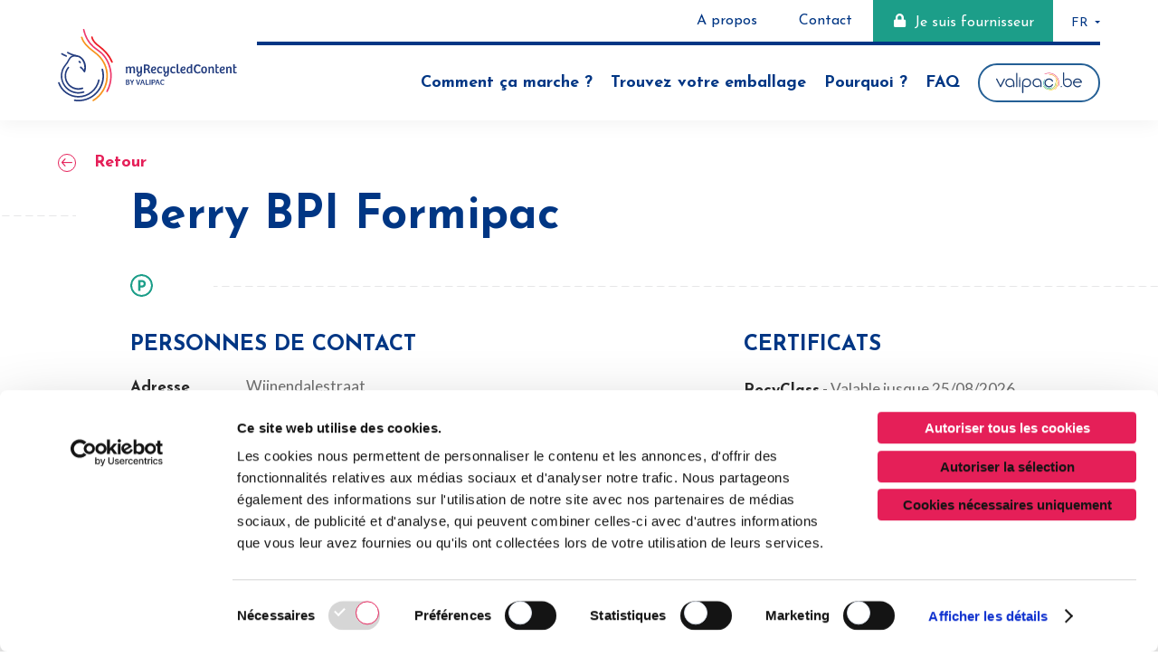

--- FILE ---
content_type: text/html; charset=UTF-8
request_url: https://www.myrecycledcontent.be/fr/companies/berry-bpi-formipac/
body_size: 7912
content:

<!doctype html>

<html lang="fr-FR">

<head>
<script id="Cookiebot" data-culture="fr"  src="https://consent.cookiebot.com/uc.js" data-cbid="17e4df1d-7fc9-472a-97c4-c39f4a4657aa" data-blockingmode="auto" type="text/javascript"></script>
	<meta charset="UTF-8">
	<meta name="HandheldFriendly" content="true" />
	<meta name="viewport" content="width=device-width, initial-scale=1">
	<meta name="author" content="My Recycled Content by Valipac">
	<link rel="profile" href="https://gmpg.org/xfn/11">
	<!-- <link rel="stylesheet" href="https://use.typekit.net/ugk7nrz.css"> -->
	<link rel="preconnect" href="https://fonts.googleapis.com">
	<link rel="preconnect" href="https://fonts.gstatic.com" crossorigin>
	<link href="https://fonts.googleapis.com/css2?family=Josefin+Sans:wght@300;400;600;700&family=Lato:ital,wght@0,400;0,700;1,400&display=swap" rel="stylesheet">

	<!-- Google Tag Manager -->
<script>(function(w,d,s,l,i){w[l]=w[l]||[];w[l].push({'gtm.start':
new Date().getTime(),event:'gtm.js'});var f=d.getElementsByTagName(s)[0],
j=d.createElement(s),dl=l!='dataLayer'?'&l='+l:'';j.async=true;j.src=
'https://www.googletagmanager.com/gtm.js?id='+i+dl;f.parentNode.insertBefore(j,f);
})(window,document,'script','dataLayer','GTM-M6XCGGJP');</script>
<!-- End Google Tag Manager -->

	<meta name='robots' content='max-image-preview:large' />
	
	<!-- GBL SEO plugin. -->
	<title>Berry BPI Formipac | My Recycled Content by Valipac</title>
	<meta name="description" content="Cette plateforme est une initiative de Valipac dont l’objectif est de promouvoir l’utilisation des emballages industriels en plastique recyclé.">
	<meta property="og:title" content="Berry BPI Formipac | My Recycled Content by Valipac" />
	<meta property="og:url" content="https://www.myrecycledcontent.be/fr/companies/berry-bpi-formipac/" />
	<link rel="canonical" href="https://www.myrecycledcontent.be/fr/companies/berry-bpi-formipac/" />
	<meta property="og:site_name" content="My Recycled Content by Valipac" />
	<meta property="og:image" content="https://www.myrecycledcontent.be/wp-content/uploads/2023/01/og-picture-560x292.jpg" />
	<meta property="og:description" content="Cette plateforme est une initiative de Valipac dont l’objectif est de promouvoir l’utilisation des emballages industriels en plastique recyclé." />
	<meta property="og:type" content="article" />
	<link rel="image_src" href="https://www.myrecycledcontent.be/wp-content/uploads/2023/01/og-picture-560x292.jpg" />
	<meta name="twitter:card" content="summary_large_image">
	<meta name="twitter:title" content="Berry BPI Formipac | My Recycled Content by Valipac" />
	<meta name="twitter:url" content="https://www.myrecycledcontent.be/fr/companies/berry-bpi-formipac/" />
	<meta name="twitter:description" content="Cette plateforme est une initiative de Valipac dont l’objectif est de promouvoir l’utilisation des emballages industriels en plastique recyclé." />
	<!-- / GBL SEO plugin. -->

<link rel='dns-prefetch' href='//code.jquery.com' />
<link rel="alternate" type="application/rss+xml" title="My Recycled Content by Valipac &raquo; Flux" href="https://www.myrecycledcontent.be/fr/feed/" />
		<style>
			.lazyload,
			.lazyloading {
				max-width: 100%;
			}
		</style>
		<style id='wp-img-auto-sizes-contain-inline-css' type='text/css'>
img:is([sizes=auto i],[sizes^="auto," i]){contain-intrinsic-size:3000px 1500px}
/*# sourceURL=wp-img-auto-sizes-contain-inline-css */
</style>
<link rel='stylesheet' id='wp-block-library-css' href='https://www.myrecycledcontent.be/wp-includes/css/dist/block-library/style.min.css?ver=6.9' type='text/css' media='all' />
<style id='global-styles-inline-css' type='text/css'>
:root{--wp--preset--aspect-ratio--square: 1;--wp--preset--aspect-ratio--4-3: 4/3;--wp--preset--aspect-ratio--3-4: 3/4;--wp--preset--aspect-ratio--3-2: 3/2;--wp--preset--aspect-ratio--2-3: 2/3;--wp--preset--aspect-ratio--16-9: 16/9;--wp--preset--aspect-ratio--9-16: 9/16;--wp--preset--color--black: #000000;--wp--preset--color--cyan-bluish-gray: #abb8c3;--wp--preset--color--white: #ffffff;--wp--preset--color--pale-pink: #f78da7;--wp--preset--color--vivid-red: #cf2e2e;--wp--preset--color--luminous-vivid-orange: #ff6900;--wp--preset--color--luminous-vivid-amber: #fcb900;--wp--preset--color--light-green-cyan: #7bdcb5;--wp--preset--color--vivid-green-cyan: #00d084;--wp--preset--color--pale-cyan-blue: #8ed1fc;--wp--preset--color--vivid-cyan-blue: #0693e3;--wp--preset--color--vivid-purple: #9b51e0;--wp--preset--gradient--vivid-cyan-blue-to-vivid-purple: linear-gradient(135deg,rgb(6,147,227) 0%,rgb(155,81,224) 100%);--wp--preset--gradient--light-green-cyan-to-vivid-green-cyan: linear-gradient(135deg,rgb(122,220,180) 0%,rgb(0,208,130) 100%);--wp--preset--gradient--luminous-vivid-amber-to-luminous-vivid-orange: linear-gradient(135deg,rgb(252,185,0) 0%,rgb(255,105,0) 100%);--wp--preset--gradient--luminous-vivid-orange-to-vivid-red: linear-gradient(135deg,rgb(255,105,0) 0%,rgb(207,46,46) 100%);--wp--preset--gradient--very-light-gray-to-cyan-bluish-gray: linear-gradient(135deg,rgb(238,238,238) 0%,rgb(169,184,195) 100%);--wp--preset--gradient--cool-to-warm-spectrum: linear-gradient(135deg,rgb(74,234,220) 0%,rgb(151,120,209) 20%,rgb(207,42,186) 40%,rgb(238,44,130) 60%,rgb(251,105,98) 80%,rgb(254,248,76) 100%);--wp--preset--gradient--blush-light-purple: linear-gradient(135deg,rgb(255,206,236) 0%,rgb(152,150,240) 100%);--wp--preset--gradient--blush-bordeaux: linear-gradient(135deg,rgb(254,205,165) 0%,rgb(254,45,45) 50%,rgb(107,0,62) 100%);--wp--preset--gradient--luminous-dusk: linear-gradient(135deg,rgb(255,203,112) 0%,rgb(199,81,192) 50%,rgb(65,88,208) 100%);--wp--preset--gradient--pale-ocean: linear-gradient(135deg,rgb(255,245,203) 0%,rgb(182,227,212) 50%,rgb(51,167,181) 100%);--wp--preset--gradient--electric-grass: linear-gradient(135deg,rgb(202,248,128) 0%,rgb(113,206,126) 100%);--wp--preset--gradient--midnight: linear-gradient(135deg,rgb(2,3,129) 0%,rgb(40,116,252) 100%);--wp--preset--font-size--small: 13px;--wp--preset--font-size--medium: 20px;--wp--preset--font-size--large: 36px;--wp--preset--font-size--x-large: 42px;--wp--preset--spacing--20: 0.44rem;--wp--preset--spacing--30: 0.67rem;--wp--preset--spacing--40: 1rem;--wp--preset--spacing--50: 1.5rem;--wp--preset--spacing--60: 2.25rem;--wp--preset--spacing--70: 3.38rem;--wp--preset--spacing--80: 5.06rem;--wp--preset--shadow--natural: 6px 6px 9px rgba(0, 0, 0, 0.2);--wp--preset--shadow--deep: 12px 12px 50px rgba(0, 0, 0, 0.4);--wp--preset--shadow--sharp: 6px 6px 0px rgba(0, 0, 0, 0.2);--wp--preset--shadow--outlined: 6px 6px 0px -3px rgb(255, 255, 255), 6px 6px rgb(0, 0, 0);--wp--preset--shadow--crisp: 6px 6px 0px rgb(0, 0, 0);}:where(.is-layout-flex){gap: 0.5em;}:where(.is-layout-grid){gap: 0.5em;}body .is-layout-flex{display: flex;}.is-layout-flex{flex-wrap: wrap;align-items: center;}.is-layout-flex > :is(*, div){margin: 0;}body .is-layout-grid{display: grid;}.is-layout-grid > :is(*, div){margin: 0;}:where(.wp-block-columns.is-layout-flex){gap: 2em;}:where(.wp-block-columns.is-layout-grid){gap: 2em;}:where(.wp-block-post-template.is-layout-flex){gap: 1.25em;}:where(.wp-block-post-template.is-layout-grid){gap: 1.25em;}.has-black-color{color: var(--wp--preset--color--black) !important;}.has-cyan-bluish-gray-color{color: var(--wp--preset--color--cyan-bluish-gray) !important;}.has-white-color{color: var(--wp--preset--color--white) !important;}.has-pale-pink-color{color: var(--wp--preset--color--pale-pink) !important;}.has-vivid-red-color{color: var(--wp--preset--color--vivid-red) !important;}.has-luminous-vivid-orange-color{color: var(--wp--preset--color--luminous-vivid-orange) !important;}.has-luminous-vivid-amber-color{color: var(--wp--preset--color--luminous-vivid-amber) !important;}.has-light-green-cyan-color{color: var(--wp--preset--color--light-green-cyan) !important;}.has-vivid-green-cyan-color{color: var(--wp--preset--color--vivid-green-cyan) !important;}.has-pale-cyan-blue-color{color: var(--wp--preset--color--pale-cyan-blue) !important;}.has-vivid-cyan-blue-color{color: var(--wp--preset--color--vivid-cyan-blue) !important;}.has-vivid-purple-color{color: var(--wp--preset--color--vivid-purple) !important;}.has-black-background-color{background-color: var(--wp--preset--color--black) !important;}.has-cyan-bluish-gray-background-color{background-color: var(--wp--preset--color--cyan-bluish-gray) !important;}.has-white-background-color{background-color: var(--wp--preset--color--white) !important;}.has-pale-pink-background-color{background-color: var(--wp--preset--color--pale-pink) !important;}.has-vivid-red-background-color{background-color: var(--wp--preset--color--vivid-red) !important;}.has-luminous-vivid-orange-background-color{background-color: var(--wp--preset--color--luminous-vivid-orange) !important;}.has-luminous-vivid-amber-background-color{background-color: var(--wp--preset--color--luminous-vivid-amber) !important;}.has-light-green-cyan-background-color{background-color: var(--wp--preset--color--light-green-cyan) !important;}.has-vivid-green-cyan-background-color{background-color: var(--wp--preset--color--vivid-green-cyan) !important;}.has-pale-cyan-blue-background-color{background-color: var(--wp--preset--color--pale-cyan-blue) !important;}.has-vivid-cyan-blue-background-color{background-color: var(--wp--preset--color--vivid-cyan-blue) !important;}.has-vivid-purple-background-color{background-color: var(--wp--preset--color--vivid-purple) !important;}.has-black-border-color{border-color: var(--wp--preset--color--black) !important;}.has-cyan-bluish-gray-border-color{border-color: var(--wp--preset--color--cyan-bluish-gray) !important;}.has-white-border-color{border-color: var(--wp--preset--color--white) !important;}.has-pale-pink-border-color{border-color: var(--wp--preset--color--pale-pink) !important;}.has-vivid-red-border-color{border-color: var(--wp--preset--color--vivid-red) !important;}.has-luminous-vivid-orange-border-color{border-color: var(--wp--preset--color--luminous-vivid-orange) !important;}.has-luminous-vivid-amber-border-color{border-color: var(--wp--preset--color--luminous-vivid-amber) !important;}.has-light-green-cyan-border-color{border-color: var(--wp--preset--color--light-green-cyan) !important;}.has-vivid-green-cyan-border-color{border-color: var(--wp--preset--color--vivid-green-cyan) !important;}.has-pale-cyan-blue-border-color{border-color: var(--wp--preset--color--pale-cyan-blue) !important;}.has-vivid-cyan-blue-border-color{border-color: var(--wp--preset--color--vivid-cyan-blue) !important;}.has-vivid-purple-border-color{border-color: var(--wp--preset--color--vivid-purple) !important;}.has-vivid-cyan-blue-to-vivid-purple-gradient-background{background: var(--wp--preset--gradient--vivid-cyan-blue-to-vivid-purple) !important;}.has-light-green-cyan-to-vivid-green-cyan-gradient-background{background: var(--wp--preset--gradient--light-green-cyan-to-vivid-green-cyan) !important;}.has-luminous-vivid-amber-to-luminous-vivid-orange-gradient-background{background: var(--wp--preset--gradient--luminous-vivid-amber-to-luminous-vivid-orange) !important;}.has-luminous-vivid-orange-to-vivid-red-gradient-background{background: var(--wp--preset--gradient--luminous-vivid-orange-to-vivid-red) !important;}.has-very-light-gray-to-cyan-bluish-gray-gradient-background{background: var(--wp--preset--gradient--very-light-gray-to-cyan-bluish-gray) !important;}.has-cool-to-warm-spectrum-gradient-background{background: var(--wp--preset--gradient--cool-to-warm-spectrum) !important;}.has-blush-light-purple-gradient-background{background: var(--wp--preset--gradient--blush-light-purple) !important;}.has-blush-bordeaux-gradient-background{background: var(--wp--preset--gradient--blush-bordeaux) !important;}.has-luminous-dusk-gradient-background{background: var(--wp--preset--gradient--luminous-dusk) !important;}.has-pale-ocean-gradient-background{background: var(--wp--preset--gradient--pale-ocean) !important;}.has-electric-grass-gradient-background{background: var(--wp--preset--gradient--electric-grass) !important;}.has-midnight-gradient-background{background: var(--wp--preset--gradient--midnight) !important;}.has-small-font-size{font-size: var(--wp--preset--font-size--small) !important;}.has-medium-font-size{font-size: var(--wp--preset--font-size--medium) !important;}.has-large-font-size{font-size: var(--wp--preset--font-size--large) !important;}.has-x-large-font-size{font-size: var(--wp--preset--font-size--x-large) !important;}
/*# sourceURL=global-styles-inline-css */
</style>

<style id='classic-theme-styles-inline-css' type='text/css'>
/*! This file is auto-generated */
.wp-block-button__link{color:#fff;background-color:#32373c;border-radius:9999px;box-shadow:none;text-decoration:none;padding:calc(.667em + 2px) calc(1.333em + 2px);font-size:1.125em}.wp-block-file__button{background:#32373c;color:#fff;text-decoration:none}
/*# sourceURL=/wp-includes/css/classic-themes.min.css */
</style>
<link rel='stylesheet' id='contact-form-7-css' href='https://www.myrecycledcontent.be/wp-content/plugins/contact-form-7/includes/css/styles.css?ver=6.1.3' type='text/css' media='all' />
<link rel='stylesheet' id='gblmaster-style-css' href='https://www.myrecycledcontent.be/wp-content/themes/gblmaster/style.css?v=2025-06-17&#038;ver=6.9' type='text/css' media='all' />
<script type="text/javascript" id="wpml-cookie-js-extra">
/* <![CDATA[ */
var wpml_cookies = {"wp-wpml_current_language":{"value":"fr","expires":1,"path":"/"}};
var wpml_cookies = {"wp-wpml_current_language":{"value":"fr","expires":1,"path":"/"}};
//# sourceURL=wpml-cookie-js-extra
/* ]]> */
</script>
<script type="text/javascript" src="https://www.myrecycledcontent.be/wp-content/plugins/sitepress-multilingual-cms/res/js/cookies/language-cookie.js?ver=484900" id="wpml-cookie-js" defer="defer" data-wp-strategy="defer"></script>
<script type="text/javascript" src="https://www.myrecycledcontent.be/wp-includes/js/jquery/jquery.min.js?ver=3.7.1" id="jquery-core-js"></script>
<script type="text/javascript" src="https://www.myrecycledcontent.be/wp-includes/js/jquery/jquery-migrate.min.js?ver=3.4.1" id="jquery-migrate-js"></script>
<link rel="https://api.w.org/" href="https://www.myrecycledcontent.be/fr/wp-json/" /><link rel="canonical" href="https://www.myrecycledcontent.be/companies/berry-bpi-formipac/" />
		<script>
			document.documentElement.className = document.documentElement.className.replace('no-js', 'js');
		</script>
				<style>
			.no-js img.lazyload {
				display: none;
			}

			figure.wp-block-image img.lazyloading {
				min-width: 150px;
			}

			.lazyload,
			.lazyloading {
				--smush-placeholder-width: 100px;
				--smush-placeholder-aspect-ratio: 1/1;
				width: var(--smush-image-width, var(--smush-placeholder-width)) !important;
				aspect-ratio: var(--smush-image-aspect-ratio, var(--smush-placeholder-aspect-ratio)) !important;
			}

						.lazyload, .lazyloading {
				opacity: 0;
			}

			.lazyloaded {
				opacity: 1;
				transition: opacity 400ms;
				transition-delay: 0ms;
			}

					</style>
		      <!-- https://developers.google.com/analytics/devguides/collection/ga4 -->
      <script async src="https://www.googletagmanager.com/gtag/js?id=G-YFXSX350D8"></script>
      <script>
        window.dataLayer = window.dataLayer || [];
        function gtag(){dataLayer.push(arguments);}
        gtag('js', new Date());

        gtag('config', 'G-YFXSX350D8');
      </script>
    
	<link rel="apple-touch-icon" sizes="180x180" href="https://www.myrecycledcontent.be/wp-content/themes/gblmaster/img/favicons/apple-touch-icon.png">
<link rel="icon" type="image/png" sizes="32x32" href="https://www.myrecycledcontent.be/wp-content/themes/gblmaster/img/favicons/favicon-32x32.png">
<link rel="icon" type="image/png" sizes="16x16" href="https://www.myrecycledcontent.be/wp-content/themes/gblmaster/img/favicons/favicon-16x16.png">
<link rel="manifest" href="https://www.myrecycledcontent.be/wp-content/themes/gblmaster/img/favicons/site.webmanifest">
<link rel="mask-icon" href="https://www.myrecycledcontent.be/wp-content/themes/gblmaster/img/favicons/safari-pinned-tab.svg" color="#ffffff">
<link rel="shortcut icon" href="https://www.myrecycledcontent.be/wp-content/themes/gblmaster/img/favicons/favicon.ico">
<meta name="apple-mobile-web-app-title" content="myRecycledContent by Valipac">
<meta name="application-name" content="myRecycledContent by Valipac">
<meta name="msapplication-TileColor" content="#ffffff">
<meta name="msapplication-TileImage" content="https://www.myrecycledcontent.be/wp-content/themes/gblmaster/img/favicons/mstile-144x144.png">
<meta name="msapplication-config" content="https://www.myrecycledcontent.be/wp-content/themes/gblmaster/img/favicons/browserconfig.xml">
<meta name="theme-color" content="#ffffff">

				</head>

<body class="wp-singular myrc_companies-template-default single single-myrc_companies postid-4352 wp-theme-gblmaster fr">
	<!-- Google Tag Manager (noscript) -->
<noscript><iframe data-src="https://www.googletagmanager.com/ns.html?id=GTM-M6XCGGJP"
height="0" width="0" style="display:none;visibility:hidden" src="[data-uri]" class="lazyload" data-load-mode="1"></iframe></noscript>
<!-- End Google Tag Manager (noscript) -->
 
	<!-- #page -->
					<div id="page" class="site">
		<a class="skip-link screen-reader-text" href="#content">Skip to content</a>

		<!-- #site-header -->
		<header id="site-header">
			<div class="header-container">

				<!-- #site-branding -->
				<div class="site-branding">
											<p class="site-title"><a href="https://www.myrecycledcontent.be/fr/" rel="home">My Recycled Content by Valipac</a></p>
									</div>

				<!-- #site-navigation -->
				<nav id="site-navigation">
					<button class="menu-toggle collapse" aria-controls="primary-menu" id="primary-menu-toggle" aria-expanded="false">
						<span>Primary Menu</span>
					</button>
					<div id="main-menu-toggle-wrapper">
						<div class="inner-toggle">
							<!-- #secondary-menu -->
							<div class="secondary-menu-wrapper"><div class="menu-sup-menu-container"><ul id="secondary-menu" class="secondary-menu"><li id="menu-item-179" class="menu-item menu-item-type-post_type menu-item-object-page menu-item-179"><a href="https://www.myrecycledcontent.be/fr/a-propos/">A propos</a></li>
<li id="menu-item-4025" class="menu-item menu-item-type-post_type menu-item-object-page menu-item-4025"><a href="https://www.myrecycledcontent.be/fr/contact/">Contact</a></li>
<li id="menu-item-3849" class="fournisseur menu-item menu-item-type-custom menu-item-object-custom menu-item-3849"><a target="_blank" href="https://www.myrecycledcontent.eu/register/">Je suis fournisseur</a></li>
</ul></div>
								<div id="site-language">
									<ul class="languages"><li class="item  "><a href="https://www.myrecycledcontent.be/nl/companies/berry-bpi-formipac/"><span class="icl_lang_sel_current icl_lang_sel_native">nl</span></a></li><li class="item activ  "><a href="https://www.myrecycledcontent.be/fr/companies/berry-bpi-formipac/"><span class="icl_lang_sel_current icl_lang_sel_native">fr</span></a></li><li class="item  "><a href="https://www.myrecycledcontent.be/companies/berry-bpi-formipac/"><span class="icl_lang_sel_current icl_lang_sel_native">en</span></a></li></ul>								</div>
							</div>

							<!-- .primary-menu-wrapper -->
							<div class="primary-menu-wrapper"><div class="menu-main-menu-container"><ul id="primary-menu" class="primary-menu"><li id="menu-item-177" class="menu-item menu-item-type-post_type menu-item-object-page menu-item-177"><a href="https://www.myrecycledcontent.be/fr/comment-ca-marche/">Comment ça marche ?</a></li>
<li id="menu-item-176" class="menu-item menu-item-type-post_type menu-item-object-page menu-item-176"><a href="https://www.myrecycledcontent.be/fr/trouvez-votre-emballage/">Trouvez votre emballage</a></li>
<li id="menu-item-175" class="menu-item menu-item-type-post_type menu-item-object-page menu-item-175"><a href="https://www.myrecycledcontent.be/fr/le-plastique-recycle/">Pourquoi ?</a></li>
<li id="menu-item-174" class="menu-item menu-item-type-post_type menu-item-object-page menu-item-174"><a href="https://www.myrecycledcontent.be/fr/faq/">FAQ</a></li>
<li id="menu-item-4026" class="btn-valipac menu-item menu-item-type-custom menu-item-object-custom menu-item-4026"><a target="_blank" href="https://www.valipac.be/">valipac.be</a></li>
</ul></div></div>
													</div>
					</div>
				</nav>

			</div>
		</header>
		<!-- #site-content -->
		<div id="site-content">

<main id="main-content" role="main">

  
    <div class="sticky-company">
      <div class="sticky-wrapper">
        <p class="h4">Berry BPI Formipac</p>
               <div class="col-right">
                    <a class="tel" href="tel:+32476986602">+32476986602</a>
                                <a class="mail" href="mailto:neal.geryl@amcor.com">neal.geryl@amcor.com</a>
                                <a class="web" target="_blank" href="http://bpipackagingsolutions.com">bpipackagingsolutions.com</a>
                  </div>
        <div class="gotop">
          <a href="#site-content" class="intraScroll">Go up</a>
        </div>
      </div>
    </div>

    <article id="post-4352" class="post-4352 myrc_companies type-myrc_companies status-publish hentry">
      <div class="page-hero no-thumbnail">
        <div class="inner-page-hero">
          <a href="https://www.myrecycledcontent.be/fr/trouvez-votre-emballage/" class="readmore">Retour</a>
          <div class="page-content animate animate-toggle">
            <h1 class="page-title">Berry BPI Formipac</h1>
            <div class='type-label'></div>
            <div class="infos-wrapper">
              <div class="infos">
                <h2 class="h3">Personnes de contact</h2>
                <div class="col-left">
                  <div class="item"> <label>Adresse</label>
                    <address>
                      Wijnendalestraat 169<br>
                      8800 Roeselare<br>
                      Belgium                    </address>
                  </div>
                  <p class="item"><label class="green">Actif depuis</label>14/11/2022</p>
                </div>
                <div class="col-right">
                                      <p  class="item"><label>Tel</label><a href="tel:+32476986602">+32476986602</a></p>
                                                        <p class="item"><label>Email</label><a href="mailto:neal.geryl@amcor.com">neal.geryl@amcor.com</a></p>
                                                        <p class="item"><label>Website</label><a target="_blank" href="http://bpipackagingsolutions.com">bpipackagingsolutions.com</a></p>
                                  </div>
              </div>
              <div class="col-right-certificates text">
                                  <h2 class="h3">Certificats</h2>
                  <ul class="certificate-list">
                                                                <li><label>RecyClass</label> - Valable jusque 25/08/2026</li>
                                      </ul>
                              </div>
            </div>
          </div><!-- .page-content -->
        </div><!-- .inner-page-hero -->
      </div><!-- .page-hero -->
      <div class="container container-sales">
            
                          <div class="sales-info">
            <h2 class="h3">Commercial</h2>
                          <div class="item">
                                                    <div class="country-wrapper">
                                                                <div class="single-country">Belgium</div>
                                      </div>
                                <div>Nadine De Clercq (Sales Manager)</div>
                <div><a href="mailto:nadinedeclercq@berryglobal.com">nadinedeclercq@berryglobal.com</a></div>
                <div>+32479900822</div>
              </div>
                            <div class="item">
                                                    <div class="country-wrapper">
                                                                <div class="single-country">Belgium</div>
                                      </div>
                                <div>Neal Geryl (Sales Director)</div>
                <div><a href="mailto:nealgeryl@berryglobal.com">nealgeryl@berryglobal.com</a></div>
                <div>+32474310676</div>
              </div>
                        </div>
            


        <h2 class="products-title">Liste des produits</h2>
      </div>
        <section class="products-table products-table-film">
    <div class="table-title">Films et feuilles</div>
    <div class="overflow">
    <div class="inner-table">
    <header>
                                <div class="col-item col-validated">Approuvé</div>
                 <div class="col-item col-name">Nom</div>
                 <div class="col-item col-product_type">Type de produit</div>
                 <div class="col-item col-thickness">Epaisseur (µ)</div>
                 <div class="col-item col-product_pcr">% PCR</div>
                 <div class="col-item col-link"></div>
           </header>
    <div class="row " >

  <div class="col-item col-validated"><div class="icon-validated"></div></div><div class="col-item col-name">
                      Flat film Sustane                    </div>        <div class="col-item col-product_type" data-item="fr">
                  
        </div><div class="col-item col-thickness">30-150</div><div class="col-item col-product_pcr">
          personnalisé à partir de 30</div></div>
<div class="row " >

  <div class="col-item col-validated"><div class="icon-validated"></div></div><div class="col-item col-name">
                      Formifor Sustane                    </div>        <div class="col-item col-product_type" data-item="fr">
                  Non shrinking Film
        </div><div class="col-item col-thickness">30-100</div><div class="col-item col-product_pcr">
          30</div></div>
<div class="row " >

  <div class="col-item col-validated"><div class="icon-validated"></div></div><div class="col-item col-name">
                      MPS Sustane                    </div>        <div class="col-item col-product_type" data-item="fr">
                  
        </div><div class="col-item col-thickness">50-100</div><div class="col-item col-product_pcr">
          30</div></div>
    </div>
    </div>
  </section>
      </article><!-- #post-4352 -->

  
</main><!-- #main -->


</div>

<!-- #site-footer -->
<footer id="site-footer">
	<div class="inner-footer">
		<div id="main-footer">

			<!-- .info-client -->
			<div class="info-client">
				<div class="site-branding">
					<p class="site-title"><a href="https://www.myrecycledcontent.be/fr/" rel="home">My Recycled Content by Valipac</a>
					</p>
				</div>
				<!-- #social-container -->
				<div class="social-container">
					<div class="menu-social-menu-container"><ul id="menu-social-menu" class="gbl-social-menu"><li id="menu-item-12" class="linkedin menu-item menu-item-type-custom menu-item-object-custom menu-item-12"><a target="_blank" href="https://www.linkedin.com/company/val-i-pac/?originalSubdomain=be">Linkedin</a></li>
</ul></div>				</div><a href="https://www.valipac.be/" target='_blank' class="valipac">Valipac</a>
			</div>
						<div class="wrapper-footer-menu">
				<div class="menu-footer-menu-container"><ul id="footer-menu" class="footer-menu"><li id="menu-item-214" class="menu-item menu-item-type-post_type menu-item-object-page menu-item-214"><a href="https://www.myrecycledcontent.be/fr/comment-ca-marche/">Comment ça marche ?</a></li>
<li id="menu-item-215" class="menu-item menu-item-type-post_type menu-item-object-page menu-item-215"><a href="https://www.myrecycledcontent.be/fr/trouvez-votre-emballage/">Trouvez votre emballage</a></li>
<li id="menu-item-216" class="menu-item menu-item-type-post_type menu-item-object-page menu-item-216"><a href="https://www.myrecycledcontent.be/fr/le-plastique-recycle/">Le plastique recyclé</a></li>
<li id="menu-item-219" class="menu-item menu-item-type-post_type menu-item-object-page menu-item-219"><a href="https://www.myrecycledcontent.be/fr/a-propos/">A propos</a></li>
<li id="menu-item-217" class="menu-item menu-item-type-post_type menu-item-object-page menu-item-217"><a href="https://www.myrecycledcontent.be/fr/faq/">FAQ</a></li>
<li id="menu-item-218" class="menu-item menu-item-type-post_type menu-item-object-page menu-item-218"><a href="https://www.myrecycledcontent.be/fr/contact/">Contact</a></li>
</ul></div>				<ul class="footer-submenu">
					<li><a href="https://www.myrecycledcontent.eu/supplier-area/" class="btn espace-fournisseur">Espace fournisseur</a></li>
				</ul>
			</div>
			<!-- #footer-menu -->

		</div>
		<!-- #colophon -->
		<div id="colophon" role="contentinfo">
			<div class="colophon-wrapper">
				<div class="credits-wrapper">
																<p class="credit">© Copyright 2026 My Recycled Content by Valipac - Tous droits réservés</p>
										<div class="gdpr-menu">
						<div class="menu-gdpr-menu-container"><ul id="menu-gdpr-menu" class="menu"><li id="menu-item-19" class="menu-item menu-item-type-post_type menu-item-object-page menu-item-19"><a href="https://www.myrecycledcontent.be/fr/politique-de-confidentialite/">Politique de confidentialité</a></li>
<li id="menu-item-21" class="menu-item menu-item-type-post_type menu-item-object-page menu-item-21"><a href="https://www.myrecycledcontent.be/fr/cookies/">Cookies</a></li>
</ul></div>					</div>
				</div>

				<p class="copyright">
					<a target="_blank" class="madebyglobule" rel="nofollow" href="http://www.globulebleu.com" title="Site Internet de Globule Bleu">Fait par Globule Bleu</a>
				</p>
			</div>
		</div>
	</div>
</footer>
</div>

<!-- script -->
<script type="speculationrules">
{"prefetch":[{"source":"document","where":{"and":[{"href_matches":"/fr/*"},{"not":{"href_matches":["/wp-*.php","/wp-admin/*","/wp-content/uploads/*","/wp-content/*","/wp-content/plugins/*","/wp-content/themes/gblmaster/*","/fr/*\\?(.+)"]}},{"not":{"selector_matches":"a[rel~=\"nofollow\"]"}},{"not":{"selector_matches":".no-prefetch, .no-prefetch a"}}]},"eagerness":"conservative"}]}
</script>
	<script>
    if (jQuery("body").hasClass("page-template-plareco")) {
      document.addEventListener( 'wpcf7mailsent', function( event ) {
        location = 'https://www.myrecycledcontent.be/fr/plareco/thank-you-for-your-registration/';
      }, false );
    }
	</script> <script type="text/javascript" src="https://www.myrecycledcontent.be/wp-includes/js/dist/hooks.min.js?ver=dd5603f07f9220ed27f1" id="wp-hooks-js"></script>
<script type="text/javascript" src="https://www.myrecycledcontent.be/wp-includes/js/dist/i18n.min.js?ver=c26c3dc7bed366793375" id="wp-i18n-js"></script>
<script type="text/javascript" id="wp-i18n-js-after">
/* <![CDATA[ */
wp.i18n.setLocaleData( { 'text direction\u0004ltr': [ 'ltr' ] } );
//# sourceURL=wp-i18n-js-after
/* ]]> */
</script>
<script type="text/javascript" src="https://www.myrecycledcontent.be/wp-content/plugins/contact-form-7/includes/swv/js/index.js?ver=6.1.3" id="swv-js"></script>
<script type="text/javascript" id="contact-form-7-js-translations">
/* <![CDATA[ */
( function( domain, translations ) {
	var localeData = translations.locale_data[ domain ] || translations.locale_data.messages;
	localeData[""].domain = domain;
	wp.i18n.setLocaleData( localeData, domain );
} )( "contact-form-7", {"translation-revision-date":"2025-02-06 12:02:14+0000","generator":"GlotPress\/4.0.1","domain":"messages","locale_data":{"messages":{"":{"domain":"messages","plural-forms":"nplurals=2; plural=n > 1;","lang":"fr"},"This contact form is placed in the wrong place.":["Ce formulaire de contact est plac\u00e9 dans un mauvais endroit."],"Error:":["Erreur\u00a0:"]}},"comment":{"reference":"includes\/js\/index.js"}} );
//# sourceURL=contact-form-7-js-translations
/* ]]> */
</script>
<script type="text/javascript" id="contact-form-7-js-before">
/* <![CDATA[ */
var wpcf7 = {
    "api": {
        "root": "https:\/\/www.myrecycledcontent.be\/fr\/wp-json\/",
        "namespace": "contact-form-7\/v1"
    }
};
//# sourceURL=contact-form-7-js-before
/* ]]> */
</script>
<script type="text/javascript" src="https://www.myrecycledcontent.be/wp-content/plugins/contact-form-7/includes/js/index.js?ver=6.1.3" id="contact-form-7-js"></script>
<script type="text/javascript" src="//code.jquery.com/ui/1.12.1/jquery-ui.min.js" id="jquery-ui-yves-js"></script>
<script type="text/javascript" src="https://www.myrecycledcontent.be/wp-includes/js/jquery/ui/core.min.js?ver=1.13.3" id="jquery-ui-core-js"></script>
<script type="text/javascript" src="https://www.myrecycledcontent.be/wp-includes/js/jquery/ui/menu.min.js?ver=1.13.3" id="jquery-ui-menu-js"></script>
<script type="text/javascript" src="https://www.myrecycledcontent.be/wp-includes/js/dist/dom-ready.min.js?ver=f77871ff7694fffea381" id="wp-dom-ready-js"></script>
<script type="text/javascript" id="wp-a11y-js-translations">
/* <![CDATA[ */
( function( domain, translations ) {
	var localeData = translations.locale_data[ domain ] || translations.locale_data.messages;
	localeData[""].domain = domain;
	wp.i18n.setLocaleData( localeData, domain );
} )( "default", {"translation-revision-date":"2025-12-10 11:15:06+0000","generator":"GlotPress\/4.0.3","domain":"messages","locale_data":{"messages":{"":{"domain":"messages","plural-forms":"nplurals=2; plural=n > 1;","lang":"fr"},"Notifications":["Notifications"]}},"comment":{"reference":"wp-includes\/js\/dist\/a11y.js"}} );
//# sourceURL=wp-a11y-js-translations
/* ]]> */
</script>
<script type="text/javascript" src="https://www.myrecycledcontent.be/wp-includes/js/dist/a11y.min.js?ver=cb460b4676c94bd228ed" id="wp-a11y-js"></script>
<script type="text/javascript" src="https://www.myrecycledcontent.be/wp-includes/js/jquery/ui/autocomplete.min.js?ver=1.13.3" id="jquery-ui-autocomplete-js"></script>
<script type="text/javascript" id="gblmaster-scripts-js-extra">
/* <![CDATA[ */
var frontendajax = {"ajaxurl":"https://www.myrecycledcontent.be/wp-admin/admin-ajax.php","loader":"https://www.myrecycledcontent.be/wp-content/themes/gblmaster/img/gif/loader.gif","modalIE":"\u003Ch2\u003EIncompatibilit\u00e9 du navigateur Web\u003C/h2\u003E\n\u003Cp\u003ENous sommes d\u00e9sol\u00e9s mais ce site Web n\u2019est pas compatible avec Internet Explorer.\u003Cbr /\u003E\nPour une exp\u00e9rience compl\u00e8te, veuillez utiliser des navigateurs Web tels que Mozilla Firefox, Google Chrome, Microsoft Edge ou Safari.\u003C/p\u003E\n","countries":[],"belgian_phone_error":"Le num\u00e9ro de t\u00e9l\u00e9phone n'est pas valide. Veuillez saisir un num\u00e9ro de t\u00e9l\u00e9phone belge valide (par exemple +3224568310)."};
//# sourceURL=gblmaster-scripts-js-extra
/* ]]> */
</script>
<script type="text/javascript" src="https://www.myrecycledcontent.be/wp-content/themes/gblmaster/js/gblmaster.min.js?v=2025-07-03&amp;ver=6.9" id="gblmaster-scripts-js"></script>
<script type="text/javascript" src="https://www.google.com/recaptcha/api.js?render=6LfkB2scAAAAAF2AnGsvOEKpJou-bBcLH7jU-141&amp;ver=3.0" id="google-recaptcha-js"></script>
<script type="text/javascript" src="https://www.myrecycledcontent.be/wp-includes/js/dist/vendor/wp-polyfill.min.js?ver=3.15.0" id="wp-polyfill-js"></script>
<script type="text/javascript" id="wpcf7-recaptcha-js-before">
/* <![CDATA[ */
var wpcf7_recaptcha = {
    "sitekey": "6LfkB2scAAAAAF2AnGsvOEKpJou-bBcLH7jU-141",
    "actions": {
        "homepage": "homepage",
        "contactform": "contactform"
    }
};
//# sourceURL=wpcf7-recaptcha-js-before
/* ]]> */
</script>
<script type="text/javascript" src="https://www.myrecycledcontent.be/wp-content/plugins/contact-form-7/modules/recaptcha/index.js?ver=6.1.3" id="wpcf7-recaptcha-js"></script>
<script type="text/javascript" id="smush-lazy-load-js-before">
/* <![CDATA[ */
var smushLazyLoadOptions = {"autoResizingEnabled":false,"autoResizeOptions":{"precision":5,"skipAutoWidth":true}};
//# sourceURL=smush-lazy-load-js-before
/* ]]> */
</script>
<script type="text/javascript" src="https://www.myrecycledcontent.be/wp-content/plugins/wp-smushit/app/assets/js/smush-lazy-load.min.js?ver=3.22.1" id="smush-lazy-load-js"></script>
<script type="text/javascript" id="cookie-agreed-js-extra">
/* <![CDATA[ */
var cookie = {"validity":"360"};
//# sourceURL=cookie-agreed-js-extra
/* ]]> */
</script>
<script type="text/javascript" src="https://www.myrecycledcontent.be/wp-content/plugins/gbl_gdpr/js/cookies_disclaimer.js" id="cookie-agreed-js"></script>

</body>

</html>


--- FILE ---
content_type: text/css
request_url: https://www.myrecycledcontent.be/wp-content/themes/gblmaster/style.css?v=2025-06-17&ver=6.9
body_size: 51209
content:
@charset "UTF-8";
/*!
Theme Name: gblmaster
Theme URI: https://globulebleu.com
Author: Globulebleu
Author URI: https://globulebleu.com
Description: This is your awesome theme made by Globule Bleu's awesome team !
Version: 2.0.0
License: GNU General Public License v2 or later
License URI: LICENSE
Text Domain: gblmaster
*/@font-face{font-family:icomoon;src:url(fonts/icomoon/fonts/icomoon.eot?ol59a);src:url(fonts/icomoon/fonts/icomoon.eot?ol59a#iefix) format("embedded-opentype"),url(fonts/icomoon/fonts/icomoon.ttf?ol59a) format("truetype"),url(fonts/icomoon/fonts/icomoon.woff?ol59a) format("woff"),url(fonts/icomoon/fonts/icomoon.svg?ol59a#icomoon) format("svg");font-weight:400;font-style:normal;font-display:block}@-webkit-keyframes arrow-left{0%{left:calc(50% - 18rem);transform:scaleX(-1) rotate(-20deg);opacity:0}25%{opacity:0}to{transform:scaleX(-1) rotate(20deg);opacity:1;left:calc(50% - 18rem)}}@keyframes arrow-left{0%{left:calc(50% - 18rem);transform:scaleX(-1) rotate(-20deg);opacity:0}25%{opacity:0}to{transform:scaleX(-1) rotate(20deg);opacity:1;left:calc(50% - 18rem)}}@-webkit-keyframes arrow-goleft{0%{transform:scaleX(1) rotate(20deg);opacity:1;left:calc(50% + 6rem)}30%{opacity:0}40%,60%{transform:scaleX(1) rotate(-10deg);left:calc(50% + 6rem);opacity:0}61%{left:calc(50% - 18rem);transform:scaleX(-1) rotate(-20deg)}70%{opacity:0}to{transform:scaleX(-1) rotate(20deg);opacity:1;left:calc(50% - 18rem)}}@keyframes arrow-goleft{0%{transform:scaleX(1) rotate(20deg);opacity:1;left:calc(50% + 6rem)}30%{opacity:0}40%,60%{transform:scaleX(1) rotate(-10deg);left:calc(50% + 6rem);opacity:0}61%{left:calc(50% - 18rem);transform:scaleX(-1) rotate(-20deg)}70%{opacity:0}to{transform:scaleX(-1) rotate(20deg);opacity:1;left:calc(50% - 18rem)}}@-webkit-keyframes arrow-goright{0%{transform:scaleX(-1) rotate(20deg);opacity:1;left:calc(50% - 18rem)}30%{opacity:0}40%,60%{transform:scaleX(-1) rotate(-10deg);left:calc(50% - 18rem);opacity:0}61%{left:calc(50% + 6rem);transform:scaleX(1) rotate(-20deg)}70%{opacity:0}to{transform:scaleX(1) rotate(20deg);opacity:1;left:calc(50% + 6rem)}}@keyframes arrow-goright{0%{transform:scaleX(-1) rotate(20deg);opacity:1;left:calc(50% - 18rem)}30%{opacity:0}40%,60%{transform:scaleX(-1) rotate(-10deg);left:calc(50% - 18rem);opacity:0}61%{left:calc(50% + 6rem);transform:scaleX(1) rotate(-20deg)}70%{opacity:0}to{transform:scaleX(1) rotate(20deg);opacity:1;left:calc(50% + 6rem)}}@-webkit-keyframes arrow-top{0%{transform:rotate(-30deg);opacity:0}25%{opacity:0}to{transform:rotate(-10deg);opacity:1}}@keyframes arrow-top{0%{transform:rotate(-30deg);opacity:0}25%{opacity:0}to{transform:rotate(-10deg);opacity:1}}@-webkit-keyframes arrow-bottom{0%{transform:rotate(20deg) scaleX(-1);opacity:0}25%{opacity:0}to{transform:rotate(0) scaleX(-1);opacity:1}}@keyframes arrow-bottom{0%{transform:rotate(20deg) scaleX(-1);opacity:0}25%{opacity:0}to{transform:rotate(0) scaleX(-1);opacity:1}}@-webkit-keyframes fluo{0%{width:0;opacity:0}50%{opacity:1}to{width:100%;opacity:1}}@keyframes fluo{0%{width:0;opacity:0}50%{opacity:1}to{width:100%;opacity:1}}html{line-height:1.15;-webkit-text-size-adjust:100%}main{display:block}hr{box-sizing:content-box;height:0;overflow:visible}pre{font-family:monospace,monospace;font-size:1em}abbr[title]{border-bottom:none;text-decoration:underline;-webkit-text-decoration:underline dotted;text-decoration:underline dotted}code,kbd,samp{font-family:monospace,monospace;font-size:1em}small{font-size:80%}sub,sup{font-size:75%;line-height:0;position:relative;vertical-align:baseline}sub{bottom:-.25em}sup{top:-.5em}img{border-style:none}button,input,optgroup,select,textarea{font-family:inherit;font-size:100%;line-height:1.15;margin:0}button,input{overflow:visible}button,select{text-transform:none}[type=button],[type=reset],[type=submit],button{-webkit-appearance:button}[type=button]::-moz-focus-inner,[type=reset]::-moz-focus-inner,[type=submit]::-moz-focus-inner,button::-moz-focus-inner{border-style:none;padding:0}[type=button]:-moz-focusring,[type=reset]:-moz-focusring,[type=submit]:-moz-focusring,button:-moz-focusring{outline:1px dotted ButtonText}fieldset{padding:.35em .75em .625em}legend{box-sizing:border-box;color:inherit;display:table;max-width:100%;padding:0;white-space:normal}progress{vertical-align:baseline}textarea{overflow:auto}[type=checkbox],[type=radio]{box-sizing:border-box;padding:0}[type=number]::-webkit-inner-spin-button,[type=number]::-webkit-outer-spin-button{height:auto}[type=search]{-webkit-appearance:textfield;outline-offset:-2px}[type=search]::-webkit-search-decoration{-webkit-appearance:none}::-webkit-file-upload-button{-webkit-appearance:button;font:inherit}details{display:block}summary{display:list-item}[hidden],template{display:none}.site-main .comment-navigation,.site-main .post-navigation,.site-main .posts-navigation{margin:0 0 1.5em;overflow:hidden}.comment-navigation .nav-previous,.post-navigation .nav-previous,.posts-navigation .nav-previous{float:left;width:50%}.comment-navigation .nav-next,.post-navigation .nav-next,.posts-navigation .nav-next{float:right;text-align:right;width:50%}.screen-reader-text{border:0;clip:rect(1px,1px,1px,1px);-webkit-clip-path:inset(50%);clip-path:inset(50%);height:1px;margin:-1px;overflow:hidden;padding:0;position:absolute!important;width:1px;word-wrap:normal!important}.screen-reader-text:focus{background-color:#f1f1f1;border-radius:3px;box-shadow:0 0 2px 2px rgba(0,0,0,.6);clip:auto!important;-webkit-clip-path:none;clip-path:none;color:#21759b;display:block;font-size:14px;font-size:.875rem;font-weight:700;height:auto;left:5px;line-height:normal;padding:15px 23px 14px;text-decoration:none;top:5px;width:auto;z-index:100000}#content[tabindex="-1"]:focus{outline:0}.clear:after,.clear:before{content:"";display:table;table-layout:fixed}.clear:after,.page-links{clear:both}.comment-content a{word-wrap:break-word}.bypostauthor{display:block}.infinite-scroll.neverending .site-footer,.infinite-scroll .posts-navigation{display:none}.infinity-end.neverending .site-footer{display:block}.comment-content .wp-smiley,.entry-content .wp-smiley,.page-content .wp-smiley{border:none;margin-bottom:0;margin-top:0;padding:0}embed,iframe,object{max-width:100%}.custom-logo-link{display:inline-block}.wp-caption{margin-bottom:1.5em;max-width:100%}.wp-caption img[class*=wp-image-]{display:block;margin-left:auto;margin-right:auto}.wp-caption .wp-caption-text{margin:.8075em 0}.wp-caption-text{text-align:center}.gallery{margin-bottom:1.5em}.gallery-item{display:inline-block;text-align:center;vertical-align:top;width:100%}.gallery-columns-2 .gallery-item{max-width:50%}.gallery-columns-3 .gallery-item{max-width:33.33%}.gallery-columns-4 .gallery-item{max-width:25%}.gallery-columns-5 .gallery-item{max-width:20%}.gallery-columns-6 .gallery-item{max-width:16.66%}.gallery-columns-7 .gallery-item{max-width:14.28%}.gallery-columns-8 .gallery-item{max-width:12.5%}.gallery-columns-9 .gallery-item{max-width:11.11%}.gallery-caption{display:block}.aligncenter,div.aligncenter{display:block;margin-left:auto;margin-right:auto}.alignright{display:initial;float:right}.alignleft{display:initial;float:left}a img.alignright{display:initial;float:right}a img.alignnone{display:initial}a img.alignleft{display:initial;float:left}a img.aligncenter{display:block;margin-left:auto;margin-right:auto}.tns-outer{padding:0!important}.tns-outer [hidden]{display:none!important}.tns-outer [aria-controls],.tns-outer [data-action]{cursor:pointer}.tns-slider{transition:all 0s}.tns-horizontal.tns-subpixel{white-space:nowrap}.tns-horizontal.tns-subpixel>.tns-item{display:inline-block;vertical-align:top;white-space:normal}.tns-horizontal.tns-no-subpixel:after{content:"";display:table;clear:both}.tns-horizontal.tns-no-subpixel>.tns-item{float:left}.tns-horizontal.tns-carousel.tns-no-subpixel>.tns-item{margin-right:-100%}.tns-gallery,.tns-no-calc{position:relative;left:0}.tns-gallery{min-height:1px}.tns-gallery>.tns-item{position:absolute;left:-100%;transition:transform 0s,opacity 0s}.tns-gallery>.tns-slide-active{position:relative;left:auto!important}.tns-gallery>.tns-moving{transition:all .25s}.tns-autowidth{display:inline-block}.tns-lazy-img{transition:opacity .6s;opacity:.6}.tns-lazy-img.tns-complete{opacity:1}.tns-ah{transition:height 0s}.tns-ovh{overflow:hidden}.tns-visually-hidden{position:absolute;left:-10000em}.tns-transparent{opacity:0;visibility:hidden}.tns-fadeIn{opacity:1;filter:alpha(opacity=100);z-index:0}.tns-fadeOut,.tns-normal{opacity:0;filter:alpha(opacity=0);z-index:-1}.tns-vpfix{white-space:nowrap}.tns-vpfix>div,.tns-vpfix>li{display:inline-block}.tns-t-subp2{margin:0 auto;width:310px;position:relative;height:10px;overflow:hidden}.tns-t-ct{width:2333.33333%;position:absolute;right:0}.tns-t-ct:after{content:"";display:table;clear:both}.tns-t-ct>div{width:1.42857%;height:10px;float:left}.owl-carousel .animated{-webkit-animation-duration:1s;animation-duration:1s;-webkit-animation-fill-mode:both;animation-fill-mode:both}.owl-carousel .owl-animated-in{z-index:0}.owl-carousel .owl-animated-out{z-index:1}.owl-carousel .fadeOut{-webkit-animation-name:fadeOut;animation-name:fadeOut}@-webkit-keyframes fadeOut{0%{opacity:1}to{opacity:0}}@keyframes fadeOut{0%{opacity:1}to{opacity:0}}.owl-carousel .disabled{display:none}.owl-carousel{visibility:hidden}.owl-carousel.owl-loaded{visibility:visible}.owl-height{transition:height .5s ease-in-out}.owl-carousel{width:100%;-webkit-tap-highlight-color:transparent;position:relative;z-index:1}.owl-carousel .owl-stage{position:relative;-ms-touch-action:pan-Y}.owl-carousel .owl-stage:after{content:".";display:block;clear:both;visibility:hidden;line-height:0;height:0}.owl-carousel .owl-stage-outer{position:relative;overflow:hidden;-webkit-transform:translateZ(0)}.owl-carousel .owl-controls .owl-dot,.owl-carousel .owl-controls .owl-nav .owl-next,.owl-carousel .owl-controls .owl-nav .owl-prev{cursor:pointer;cursor:hand;-webkit-user-select:none;-moz-user-select:none;-ms-user-select:none;user-select:none}.owl-carousel.owl-loaded{display:block}.owl-carousel.owl-loading{opacity:0;display:block}.owl-carousel.owl-hidden{opacity:0}.owl-carousel .owl-refresh .owl-item{display:none}.owl-carousel .owl-item{position:relative;min-height:1px;float:left;-webkit-backface-visibility:hidden;-webkit-tap-highlight-color:transparent;-webkit-touch-callout:none;-webkit-user-select:none;-moz-user-select:none;-ms-user-select:none;user-select:none}.owl-carousel .owl-item img{display:block;width:100%;-webkit-transform-style:preserve-3d}.owl-carousel.owl-text-select-on .owl-item{-webkit-user-select:auto;-moz-user-select:auto;-ms-user-select:auto;user-select:auto}.owl-carousel .owl-grab{cursor:move;cursor:-webkit-grab;cursor:grab}.owl-carousel.owl-rtl{direction:rtl}.owl-carousel.owl-rtl .owl-item{float:right}.no-js .owl-carousel{display:block}.owl-carousel .owl-item .owl-lazy{opacity:0;transition:opacity .4s ease}.owl-carousel .owl-item img{transform-style:preserve-3d}.owl-carousel .owl-video-wrapper{position:relative;height:100%;background:#000}.owl-carousel .owl-video-play-icon{position:absolute;height:80px;width:80px;left:50%;top:50%;margin-left:-40px;margin-top:-40px;background:url(owl.video.play.png) no-repeat;cursor:pointer;z-index:1;-webkit-backface-visibility:hidden;transition:scale .1s ease}@media (min-width:1200px){.owl-carousel .owl-video-play-icon:hover{transition:scale(1.3,1.3)}}.owl-carousel .owl-video-playing .owl-video-play-icon,.owl-carousel .owl-video-playing .owl-video-tn{display:none}.owl-carousel .owl-video-tn{opacity:0;height:100%;background-position:50%;background-repeat:no-repeat;background-size:contain;transition:opacity .4s ease}.owl-carousel .owl-video-frame{position:relative;z-index:1}.noUi-target,.noUi-target *{-webkit-touch-callout:none;-webkit-tap-highlight-color:rgba(0,0,0,0);-webkit-user-select:none;touch-action:none;-ms-user-select:none;-moz-user-select:none;user-select:none;box-sizing:border-box}.noUi-target{position:relative}.noUi-base,.noUi-connects{width:100%;height:100%;position:relative;z-index:1}.noUi-connects{overflow:hidden;z-index:0}.noUi-connect,.noUi-origin{will-change:transform;position:absolute;z-index:1;top:0;right:0;height:100%;width:100%;-ms-transform-origin:0 0;-webkit-transform-origin:0 0;-webkit-transform-style:preserve-3d;transform-origin:0 0;transform-style:flat}.noUi-txt-dir-rtl.noUi-horizontal .noUi-origin{left:0;right:auto}.noUi-vertical .noUi-origin{top:-100%;width:0}.noUi-horizontal .noUi-origin{height:0}.noUi-handle{-webkit-backface-visibility:hidden;backface-visibility:hidden;position:absolute}.noUi-touch-area{height:100%;width:100%}.noUi-state-tap .noUi-connect,.noUi-state-tap .noUi-origin{transition:transform .3s}.noUi-state-drag *{cursor:inherit!important}.noUi-horizontal{height:18px}.noUi-horizontal .noUi-handle{width:34px;height:28px;right:-17px;top:-6px}.noUi-vertical{width:18px}.noUi-vertical .noUi-handle{width:28px;height:34px;right:-6px;bottom:-17px}.noUi-txt-dir-rtl.noUi-horizontal .noUi-handle{left:-17px;right:auto}.noUi-target{background:#fafafa;border-radius:4px;border:1px solid #d3d3d3;box-shadow:inset 0 1px 1px #f0f0f0,0 3px 6px -5px #bbb}.noUi-connects{border-radius:3px}.noUi-connect{background:#3fb8af}.noUi-draggable{cursor:ew-resize}.noUi-vertical .noUi-draggable{cursor:ns-resize}.noUi-handle{border:1px solid #d9d9d9;border-radius:3px;background:#fff;cursor:default;box-shadow:inset 0 0 1px #fff,inset 0 1px 7px #ebebeb,0 3px 6px -3px #bbb}.noUi-active{box-shadow:inset 0 0 1px #fff,inset 0 1px 7px #ddd,0 3px 6px -3px #bbb}.noUi-handle:after,.noUi-handle:before{content:"";display:block;position:absolute;height:14px;width:1px;background:#e8e7e6;left:14px;top:6px}.noUi-handle:after{left:17px}.noUi-vertical .noUi-handle:after,.noUi-vertical .noUi-handle:before{width:14px;height:1px;left:6px;top:14px}.noUi-vertical .noUi-handle:after{top:17px}[disabled] .noUi-connect{background:#b8b8b8}[disabled].noUi-handle,[disabled] .noUi-handle,[disabled].noUi-target{cursor:not-allowed}.noUi-pips,.noUi-pips *{box-sizing:border-box}.noUi-pips{position:absolute;color:#999}.noUi-value{position:absolute;white-space:nowrap;text-align:center}.noUi-value-sub{color:#ccc;font-size:10px}.noUi-marker{position:absolute;background:#ccc}.noUi-marker-large,.noUi-marker-sub{background:#aaa}.noUi-pips-horizontal{padding:10px 0;height:80px;top:100%;left:0;width:100%}.noUi-value-horizontal{transform:translate(-50%,50%)}.noUi-rtl .noUi-value-horizontal{transform:translate(50%,50%)}.noUi-marker-horizontal.noUi-marker{margin-left:-1px;width:2px;height:5px}.noUi-marker-horizontal.noUi-marker-sub{height:10px}.noUi-marker-horizontal.noUi-marker-large{height:15px}.noUi-pips-vertical{padding:0 10px;height:100%;top:0;left:100%}.noUi-value-vertical{transform:translateY(-50%);padding-left:25px}.noUi-rtl .noUi-value-vertical{transform:translateY(50%)}.noUi-marker-vertical.noUi-marker{width:5px;height:2px;margin-top:-1px}.noUi-marker-vertical.noUi-marker-sub{width:10px}.noUi-marker-vertical.noUi-marker-large{width:15px}.noUi-tooltip{display:block;position:absolute;border:1px solid #d9d9d9;border-radius:3px;background:#fff;color:#000;padding:5px;text-align:center;white-space:nowrap}.noUi-horizontal .noUi-tooltip{transform:translate(-50%);left:50%;bottom:120%}.noUi-vertical .noUi-tooltip{transform:translateY(-50%);top:50%;right:120%}.noUi-horizontal .noUi-origin>.noUi-tooltip{transform:translate(50%);left:auto;bottom:10px}.noUi-vertical .noUi-origin>.noUi-tooltip{transform:translateY(-18px);top:auto;right:28px}*{box-sizing:border-box}html{font-size:62.5%;-webkit-tap-highlight-color:rgba(0,0,0,0)}body{margin:0;font-family:Lato,Times,Times New Roman,serif;font-weight:400;line-height:1.8;color:#707070;-webkit-font-smoothing:antialiased;font-size:16px}@media screen and (min-width:375px){body{font-size:calc(15.47368px + .14035vw)}}@media screen and (min-width:1800px){body{font-size:18px}}.clearfix:after{content:"";clear:both;display:table}.site,body,html{min-height:100vh;overflow-x:hidden}#site-content{min-height:calc(100vh - 4rem)}@media (min-width:768px){#site-content{min-height:calc(100vh - 4rem)}}@media (min-width:992px){#site-content{min-height:calc(100vh - 6rem)}}@media (min-width:1200px){#site-content{min-height:calc(100vh - 8rem)}}@media (min-width:1400px){#site-content{min-height:calc(100vh - 10rem)}}@media (min-width:1600px){#site-content{min-height:calc(100vh - 10rem)}}body.logged-in #site-content{min-height:calc(100vh - 8.6rem)}@media (min-width:768px){body.logged-in #site-content{min-height:calc(100vh - .8rem)}}@media (min-width:992px){body.logged-in #site-content{min-height:calc(100vh - 2.8rem)}}@media (min-width:1200px){body.logged-in #site-content{min-height:calc(100vh - 4.8rem)}}@media (min-width:1400px){body.logged-in #site-content{min-height:calc(100vh - 13.2rem)}}@media (min-width:1600px){body.logged-in #site-content{min-height:calc(100vh - 10rem)}}::-moz-selection{background:#003684;color:#fff;text-shadow:none}::selection{background:#003684;color:#fff;text-shadow:none}.text img.alignright{margin-bottom:2rem;margin-left:4rem}.text img.alignleft{margin-bottom:2rem;margin-right:4rem}.bg-img{background-repeat:no-repeat;background-position:50%;background-size:cover;min-height:20rem;font:0/0 a;color:transparent;text-shadow:none;background-color:transparent;border:0}@media (min-width:768px){.bg-img{min-height:30rem}}@media (min-width:992px){.bg-img{min-height:30rem}}@media (min-width:1200px){.bg-img{min-height:40rem}}@media (min-width:1400px){.bg-img{min-height:40rem}}@media (min-width:1600px){.bg-img{min-height:40rem}}figure{margin:0;background-repeat:no-repeat}figure img{display:block;width:100%;height:auto}.bg-video,.embed-container,.video-responsive{position:relative;padding-bottom:56.25%;height:0;overflow:hidden;max-width:100%;height:auto}.bg-video embed,.bg-video iframe,.bg-video object,.bg-video video,.embed-container embed,.embed-container iframe,.embed-container object,.embed-container video,.video-responsive embed,.video-responsive iframe,.video-responsive object,.video-responsive video{position:absolute;top:0;left:0;width:100%;height:100%}.clear-both{clear:both}.txt-uppercase{text-transform:uppercase}:root body.error404 #page.site figure img,:root body.page #page.site figure img,:root body.search #page.site figure img,:root body.single #page.site figure img,_:-ms-input-placeholder body.error404 #page.site figure img,_:-ms-input-placeholder body.page #page.site figure img,_:-ms-input-placeholder body.search #page.site figure img,_:-ms-input-placeholder body.single #page.site figure img{height:auto}b,strong{font-weight:700}cite,dfn,em{font-style:italic}p{margin:0 0 2rem}p:last-of-type{margin-bottom:0}p:last-of-type+blockquote,p:last-of-type+ol,p:last-of-type+ul{margin-top:2rem}p+.h1,p+.h2,p+.h3,p+.h4,p+.h5,p+.h6,p+h1,p+h2,p+h3,p+h4,p+h5,p+h6{padding-top:2rem}p span.fournisseur,p strong.fournisseur{color:#1c9e89}p span.utilisateur,p strong.utilisateur{color:#62af34}.page-content .content p:last-of-type+blockquote,.page-content .content p:last-of-type+ol,.page-content .content p:last-of-type+ul,.text p:last-of-type+blockquote,.text p:last-of-type+ol,.text p:last-of-type+ul{margin-top:2rem}.h1,h1{font-family:Josefin Sans,Helvetica,Arial,sans-serif;font-weight:700;color:#003684;line-height:1.1;text-transform:none;margin:0 0 4rem;font-size:36px}@media screen and (min-width:375px){.h1,h1{font-size:calc(29.68421px + 1.68421vw)}}@media screen and (min-width:1800px){.h1,h1{font-size:60px}}.h2,h2{font-family:Josefin Sans,Helvetica,Arial,sans-serif;font-weight:700;color:#003684;line-height:1.1;text-transform:none;margin:0 0 4rem;font-size:30px}@media screen and (min-width:375px){.h2,h2{font-size:calc(27.36842px + .70175vw)}}@media screen and (min-width:1800px){.h2,h2{font-size:40px}}@media (min-width:1400px){.h2,h2{margin:0 0 5rem}}.h3,h3{font-family:Josefin Sans,Helvetica,Arial,sans-serif;font-weight:700;color:#003684;text-transform:uppercase;line-height:1.1;margin:0 0 2rem;font-size:22px}@media screen and (min-width:375px){.h3,h3{font-size:calc(21.21053px + .21053vw)}}@media screen and (min-width:1800px){.h3,h3{font-size:25px}}@media (min-width:1400px){.h3,h3{margin:0 0 4rem}}.h4,h4{font-family:Josefin Sans,Helvetica,Arial,sans-serif;font-weight:700;color:#292929;line-height:1.1;text-transform:none;margin:0 0 2rem;font-size:20px}@media screen and (min-width:375px){.h4,h4{font-size:calc(19.21053px + .21053vw)}}@media screen and (min-width:1800px){.h4,h4{font-size:23px}}.h5,h5{font-family:Josefin Sans,Helvetica,Arial,sans-serif;font-weight:600;color:#003684;line-height:1.2;text-transform:none;margin:0 0 2rem;font-size:18px}@media screen and (min-width:375px){.h5,h5{font-size:calc(17.47368px + .14035vw)}}@media screen and (min-width:1800px){.h5,h5{font-size:20px}}.h6,h6{font-family:Josefin Sans,Helvetica,Arial,sans-serif;font-weight:7400;color:#292929;text-transform:uppercase;margin:0 0 2rem;line-height:1.8;font-size:16px}@media screen and (min-width:375px){.h6,h6{font-size:calc(15.47368px + .14035vw)}}@media screen and (min-width:1800px){.h6,h6{font-size:18px}}ol,ul{margin:0 0 2rem}ul li{list-style:disc}ol li{list-style:decimal}.page-content .content ol,.page-content .content ul,.text ol,.text ul{padding:0;margin:0 0 2rem}.page-content .content ol>li,.page-content .content ul>li,.text ol>li,.text ul>li{margin:0;padding:0;list-style-type:none}.page-content .content ol:last-child,.page-content .content ul:last-child,.text ol:last-child,.text ul:last-child{margin-bottom:0}.page-content .content ol ol,.page-content .content ol ul,.page-content .content ul ol,.page-content .content ul ul,.text ol ol,.text ol ul,.text ul ol,.text ul ul{margin-top:2rem}.page-content .content ol+.h1,.page-content .content ol+.h2,.page-content .content ol+.h3,.page-content .content ol+.h4,.page-content .content ol+.h5,.page-content .content ol+.h6,.page-content .content ol+h1,.page-content .content ol+h2,.page-content .content ol+h3,.page-content .content ol+h4,.page-content .content ol+h5,.page-content .content ol+h6,.page-content .content ul+.h1,.page-content .content ul+.h2,.page-content .content ul+.h3,.page-content .content ul+.h4,.page-content .content ul+.h5,.page-content .content ul+.h6,.page-content .content ul+h1,.page-content .content ul+h2,.page-content .content ul+h3,.page-content .content ul+h4,.page-content .content ul+h5,.page-content .content ul+h6,.text ol+.h1,.text ol+.h2,.text ol+.h3,.text ol+.h4,.text ol+.h5,.text ol+.h6,.text ol+h1,.text ol+h2,.text ol+h3,.text ol+h4,.text ol+h5,.text ol+h6,.text ul+.h1,.text ul+.h2,.text ul+.h3,.text ul+.h4,.text ul+.h5,.text ul+.h6,.text ul+h1,.text ul+h2,.text ul+h3,.text ul+h4,.text ul+h5,.text ul+h6{padding-top:2rem}.page-content .content ol+p>.btn,.page-content .content ol+p>.classic-btn,.page-content .content ol+p>.readmore,.page-content .content ul+p>.btn,.page-content .content ul+p>.classic-btn,.page-content .content ul+p>.readmore,.text ol+p>.btn,.text ol+p>.classic-btn,.text ol+p>.readmore,.text ul+p>.btn,.text ul+p>.classic-btn,.text ul+p>.readmore{margin-top:1rem}.page-content .content ol li,.page-content .content ul li,.text ol li,.text ul li{position:relative}.page-content .content ol li:last-child,.page-content .content ul li:last-child,.text ol li:last-child,.text ul li:last-child{margin-bottom:0}.page-content .content ul,.text ul{padding-left:0}.page-content .content ul li,.text ul li{padding-left:5rem}.page-content .content ul li+li,.text ul li+li{margin-top:1.5rem}.page-content .content ul li:before,.text ul li:before{content:"";font-family:icomoon,Helvetica,Arial,sans-serif;font-size:2rem;display:block;line-height:1;position:relative;speak:none;font-weight:400;font-variant:normal;text-transform:none;color:#003684;position:absolute;left:.1rem;top:.6rem;height:1rem;width:1rem;border:4px solid #f77e0b;border-radius:100%;font-size:16px}@media screen and (min-width:375px){.page-content .content ul li:before,.text ul li:before{font-size:calc(15.47368px + .14035vw)}}@media screen and (min-width:1800px){.page-content .content ul li:before,.text ul li:before{font-size:18px}}.page-content .content ol,.text ol{padding-left:0;counter-reset:counter}.page-content .content ol li,.text ol li{padding-left:5rem;counter-increment:counter}.page-content .content ol li+li,.text ol li+li{margin-top:1.5rem}.page-content .content ol li:before,.text ol li:before{content:counter(counter) ". ";color:#003684;font-weight:700;font-family:Josefin Sans,Helvetica,Arial,sans-serif;min-width:2.5rem;text-align:left;position:absolute;left:.5rem}.page-content .content ol+ul,.page-content .content ul+ol,.text ol+ul,.text ul+ol{margin-top:2rem}.page-content .content p img,.text p img{max-width:100%;height:auto}.page-content .content [style="text-align: center;"] .btn,.page-content .content [style="text-align: center;"] .readmore,.text [style="text-align: center;"] .btn,.text [style="text-align: center;"] .readmore{margin-left:auto;margin-right:auto}.page-content .content [style="text-align: right;"] .btn,.page-content .content [style="text-align: right;"] .readmore,.text [style="text-align: right;"] .btn,.text [style="text-align: right;"] .readmore{margin-left:auto}blockquote{margin:0 0 2rem;position:relative}blockquote:last-child{margin-bottom:0}blockquote p{display:flex;position:relative;font-size:16px}@media screen and (min-width:375px){blockquote p{font-size:calc(15.47368px + .14035vw)}}@media screen and (min-width:1800px){blockquote p{font-size:18px}}blockquote p:before{content:"“";display:block;line-height:.7;font-weight:900;color:#003684;margin-right:2rem;font-size:30px}@media screen and (min-width:375px){blockquote p:before{font-size:calc(24.73684px + 1.40351vw)}}@media screen and (min-width:1800px){blockquote p:before{font-size:50px}}blockquote cite{font-style:normal;font-size:16px}@media screen and (min-width:375px){blockquote cite{font-size:calc(15.47368px + .14035vw)}}@media screen and (min-width:1800px){blockquote cite{font-size:18px}}blockquote+.h1,blockquote+.h2,blockquote+.h3,blockquote+.h4,blockquote+.h5,blockquote+.h6,blockquote+h1,blockquote+h2,blockquote+h3,blockquote+h4,blockquote+h5,blockquote+h6{padding-top:2rem}[class*=" icon-"],[class^=icon-]{font-family:icomoon!important;speak:none;font-style:normal;font-weight:400;font-variant:normal;text-transform:none;line-height:1;-webkit-font-smoothing:antialiased;-moz-osx-font-smoothing:grayscale}pre{background:#eee;line-height:1.6;margin-bottom:1.6em;max-width:100%;overflow:auto;padding:1.6em}code,kbd,pre,tt,var{font-family:Lato,Times,Times New Roman,serif;font-size:1.5rem}abbr,acronym{border-bottom:1px dotted #dfe6f1;cursor:help}ins,mark{background:#003684;text-decoration:none}address{font-style:normal}address p{margin:0}a{background-color:transparent;color:#e51f58;text-decoration:none;transition:all .25s cubic-bezier(.445,.05,.55,.95)}a:active,a:focus{outline:none}@media (min-width:1200px){a:hover{color:#f77e0b}}a img{border:none}button,input[type=button],input[type=reset],input[type=submit]{border:none;text-decoration:none;cursor:pointer;border-radius:0;padding:0;box-shadow:none}button:active,button:focus,input[type=button]:active,input[type=button]:focus,input[type=reset]:active,input[type=reset]:focus,input[type=submit]:active,input[type=submit]:focus{outline:none}.agree-button,a.btn,button.btn,input[type=button],input[type=reset],input[type=submit]{background:#e51f58;color:#fff;font-family:Lato,Times,Times New Roman,serif;position:relative;text-decoration:none;display:inline-flex;transition:all .25s cubic-bezier(.445,.05,.55,.95);margin-top:2rem;line-height:1;letter-spacing:.05rem;font-family:Josefin Sans,Helvetica,Arial,sans-serif;border-radius:5rem;padding:2.1rem 3rem 2rem;overflow:hidden;z-index:1;text-align:center}@media (min-width:1200px){.agree-button,a.btn,button.btn,input[type=button],input[type=reset],input[type=submit]{margin-top:3rem;position:relative;padding:2.5rem 4rem 2.3rem}.agree-button:after,a.btn:after,button.btn:after,input[type=button]:after,input[type=reset]:after,input[type=submit]:after{content:"";width:100%;height:0;background:#003684;position:absolute;bottom:0;left:0;z-index:-1;transition:all .25s cubic-bezier(.65,.05,.36,1)}.agree-button:hover:after,a.btn:hover:after,button.btn:hover:after,input[type=button]:hover:after,input[type=reset]:hover:after,input[type=submit]:hover:after{height:100%}}.agree-button:active:after,.agree-button:focus:after,a.btn:active:after,a.btn:focus:after,button.btn:active:after,button.btn:focus:after,input[type=button]:active:after,input[type=button]:focus:after,input[type=reset]:active:after,input[type=reset]:focus:after,input[type=submit]:active:after,input[type=submit]:focus:after{height:100%}.agree-button,a.btn,button.btn,input[type=button],input[type=reset],input[type=submit]{font-size:18px}@media screen and (min-width:375px){.agree-button,a.btn,button.btn,input[type=button],input[type=reset],input[type=submit]{font-size:18px}}@media screen and (min-width:1800px){.agree-button,a.btn,button.btn,input[type=button],input[type=reset],input[type=submit]{font-size:18px}}a.btn-basic,button.btn-basic{background:#e51f58;color:#fff;font-family:Lato,Times,Times New Roman,serif;position:relative;text-decoration:none;display:inline-flex;transition:all .25s cubic-bezier(.445,.05,.55,.95);margin-top:2rem;line-height:1;letter-spacing:.05rem;font-family:Josefin Sans,Helvetica,Arial,sans-serif;border-radius:5rem;padding:2.1rem 3rem 2rem;overflow:hidden;z-index:1;text-align:center}@media (min-width:1200px){a.btn-basic,button.btn-basic{margin-top:3rem;position:relative;padding:2.5rem 4rem 2.3rem}a.btn-basic:after,button.btn-basic:after{content:"";width:100%;height:0;background:#003684;position:absolute;bottom:0;left:0;transition:all .25s cubic-bezier(.65,.05,.36,1);z-index:-1}a.btn-basic:hover:after,button.btn-basic:hover:after{height:100%}}a.btn-basic:active:after,a.btn-basic:focus:after,button.btn-basic:active:after,button.btn-basic:focus:after{height:100%}a.btn-basic,button.btn-basic{font-size:18px}@media screen and (min-width:375px){a.btn-basic,button.btn-basic{font-size:18px}}@media screen and (min-width:1800px){a.btn-basic,button.btn-basic{font-size:18px}}.input-wrapper,.submit-wrapper{background:#e51f58;color:#fff;font-family:Lato,Times,Times New Roman,serif;position:relative;text-decoration:none;display:inline-flex;transition:all .25s cubic-bezier(.445,.05,.55,.95);margin-top:2rem;line-height:1;letter-spacing:.05rem;font-family:Josefin Sans,Helvetica,Arial,sans-serif;border-radius:5rem;overflow:hidden;z-index:1;text-align:center;padding:0}@media (min-width:1200px){.input-wrapper,.submit-wrapper{margin-top:3rem;position:relative;padding:2.5rem 4rem 2.3rem}.input-wrapper:after,.submit-wrapper:after{content:"";width:100%;height:0;background:#003684;position:absolute;bottom:0;left:0;z-index:-1;transition:all .25s cubic-bezier(.65,.05,.36,1)}.input-wrapper:hover:after,.submit-wrapper:hover:after{height:100%}}.input-wrapper:active:after,.input-wrapper:focus:after,.submit-wrapper:active:after,.submit-wrapper:focus:after{height:100%}.input-wrapper input[type=button],.input-wrapper input[type=reset],.input-wrapper input[type=submit],.submit-wrapper input[type=button],.submit-wrapper input[type=reset],.submit-wrapper input[type=submit]{background:transparent;margin:0}a.readmore{color:#e51f58;font-family:Lato,Times,Times New Roman,serif;line-height:1.5rem;font-family:Josefin Sans,Helvetica,Arial,sans-serif;position:relative;text-decoration:none;display:table;transition:all .25s cubic-bezier(.445,.05,.55,.95);margin-top:2rem;padding-right:4rem;font-weight:700}@media (min-width:1200px){a.readmore{margin-top:3rem}a.readmore:hover{color:#003684}a.readmore:hover:before{background-color:#e51f58}a.readmore:hover:after{color:#fff}}a.readmore:active,a.readmore:focus{color:#003684}a.readmore:before{content:"";width:1.8rem;height:1.8rem;border-radius:100%;border:1px solid #e51f58;position:absolute}a.readmore:after,a.readmore:before{top:-.25rem;right:0;transition:all .25s cubic-bezier(.445,.05,.55,.95)}a.readmore:after{content:">";font-family:icomoon,Helvetica,Arial,sans-serif;font-size:2rem;line-height:1;position:relative;speak:none;font-weight:400;font-variant:normal;text-transform:none;display:block;color:#e51f58;font-size:.8rem;position:absolute;text-align:center;width:2rem;line-height:2rem}a.readmore{font-size:18px}@media screen and (min-width:375px){a.readmore{font-size:18px}}@media screen and (min-width:1800px){a.readmore{font-size:18px}}a.listlink{color:#e51f58;font-family:Lato,Times,Times New Roman,serif;position:relative;text-decoration:none;display:block;transition:all .25s cubic-bezier(.445,.05,.55,.95)}@media (min-width:1200px){a.listlink:hover,a.listlink:hover:after{color:#f77e0b}}a.listlink:active,a.listlink:focus{color:#f77e0b}a.listlink:after{content:">";font-family:icomoon,Helvetica,Arial,sans-serif;font-size:2rem;line-height:1;position:relative;speak:none;font-weight:400;font-variant:normal;text-transform:none;display:block;color:#e51f58;font-size:1.3rem;position:absolute;right:0;top:50%;transform:translateY(-50%);transition:all .25s cubic-bezier(.445,.05,.55,.95)}a.listlink{font-size:16px}@media screen and (min-width:375px){a.listlink{font-size:calc(15.47368px + .14035vw)}}@media screen and (min-width:1800px){a.listlink{font-size:18px}}a.listlink[download]{color:#e51f58;font-family:Lato,Times,Times New Roman,serif;position:relative;text-decoration:none;display:block;transition:all .25s cubic-bezier(.445,.05,.55,.95)}@media (min-width:1200px){a.listlink[download]:hover,a.listlink[download]:hover:after{color:#f77e0b}}a.listlink[download]:active,a.listlink[download]:focus{color:#f77e0b}a.listlink[download]:after{content:"d";font-family:icomoon,Helvetica,Arial,sans-serif;font-size:2rem;line-height:1;position:relative;speak:none;font-weight:400;font-variant:normal;text-transform:none;display:block;color:#e51f58;font-size:1.3rem;position:absolute;right:0;top:50%;transform:translateY(-50%);transition:all .25s cubic-bezier(.445,.05,.55,.95)}a.listlink[download]{font-size:16px}@media screen and (min-width:375px){a.listlink[download]{font-size:calc(15.47368px + .14035vw)}}@media screen and (min-width:1800px){a.listlink[download]{font-size:18px}}form{font-family:Josefin Sans,Helvetica,Arial,sans-serif}form .full,form .half{margin-bottom:2rem}@media (min-width:768px){form .wrapper-half{margin-left:-1.5rem;margin-right:-1.5rem}}@media (min-width:992px){form .wrapper-half{margin-left:-1.5rem;margin-right:-1.5rem}}@media (min-width:1200px){form .wrapper-half{margin-left:-3rem;margin-right:-3rem}}@media (min-width:1400px){form .wrapper-half{margin-left:-3rem;margin-right:-3rem}}@media (min-width:1600px){form .wrapper-half{margin-left:-3rem;margin-right:-3rem}}@media (min-width:992px){form .wrapper-half{display:flex}}@media (min-width:768px){form .half{padding-left:1.5rem;padding-right:1.5rem}}@media (min-width:992px){form .half{padding-left:1.5rem;padding-right:1.5rem}}@media (min-width:1200px){form .half{padding-left:3rem;padding-right:3rem}}@media (min-width:1400px){form .half{padding-left:3rem;padding-right:3rem}}@media (min-width:1600px){form .half{padding-left:3rem;padding-right:3rem}}@media (min-width:992px){form .half{width:50%}}form .wpcf7-list-item{margin-left:0;margin-right:4rem}@media (min-width:992px){form .wpcf7-list-item{margin-right:6rem}}form .wpcf7-list-item:last-child{margin-right:0}form .picto-charte ul{display:flex;flex-direction:row;justify-content:center;align-items:center;flex-wrap:wrap}@media (min-width:768px){form .picto-charte ul{justify-content:flex-start}}form .picto-charte ul li{font:0/0 a;color:transparent;text-shadow:none;background-color:transparent;border:0;margin:4rem 0;padding:0;flex:1 0 50%;cursor:pointer}@media (min-width:768px){form .picto-charte ul li{flex:1 0 33.3333%;margin:0 0 4rem}}@media (min-width:992px){form .picto-charte ul li{flex:1}}form .picto-charte ul li:before{display:none}form .picto-charte ul li img{display:block;content:"";position:relative;background-size:contain;height:8rem;width:8rem;margin:0 auto}form fieldset{border:0;padding:0;margin:0}form label{color:#292929;font-weight:700;font-family:Josefin Sans,Helvetica,Arial,sans-serif;line-height:1;display:block;margin-bottom:1rem;margin-left:2rem;line-height:1.25;font-size:16px}@media screen and (min-width:375px){form label{font-size:calc(15.47368px + .14035vw)}}@media screen and (min-width:1800px){form label{font-size:18px}}form .wpcf7-acceptance label,form input[type=checkbox] label,form input[type=radio] label{margin-left:0;line-height:1.3}input[type=color],input[type=date],input[type=datetime-local],input[type=datetime],input[type=email],input[type=file],input[type=month],input[type=number],input[type=password],input[type=range],input[type=search],input[type=tel],input[type=text],input[type=time],input[type=url],input[type=week]{background:#f9fbff;display:block;color:#707070;border:1px solid #dfe6f1;margin:0;box-shadow:none;-webkit-appearance:none;width:100%;padding:1.3rem 2rem;border-radius:4rem}input[type=color]:focus,input[type=date]:focus,input[type=datetime-local]:focus,input[type=datetime]:focus,input[type=email]:focus,input[type=file]:focus,input[type=month]:focus,input[type=number]:focus,input[type=password]:focus,input[type=range]:focus,input[type=search]:focus,input[type=tel]:focus,input[type=text]:focus,input[type=time]:focus,input[type=url]:focus,input[type=week]:focus{outline:none}input[type=search]::-webkit-search-cancel-button{display:none}input[type=date]{background:url(img/date.svg) right 15px center no-repeat;background-size:17px 17px}input[type=date]::-webkit-inner-spin-button{display:none}input[type=date]::-webkit-calendar-picker-indicator{opacity:0}.ui-autocomplete{margin:0;background:#fff;color:#707070;border:1px solid #dfe6f1;padding:1.3rem 2rem;max-width:30rem;border-radius:2.5rem}.ui-autocomplete>li{margin:0;padding:0;list-style-type:none}.ui-autocomplete li:before{display:none}textarea{background:#f9fbff;resize:vertical;display:block;color:#707070;border:1px solid #dfe6f1;margin:0;border-radius:2.5rem;box-shadow:none;-webkit-appearance:none;width:100%;padding:2rem}textarea:focus{outline:none}select{display:block;border:1px solid #dfe6f1;cursor:pointer;border-radius:4rem;color:#707070;-webkit-appearance:none;-moz-appearance:none;appearance:none;box-shadow:none;width:100%;padding:1.3rem 6rem 1.3rem 2rem;opacity:1;background:#f9fbff url(img/select.svg) right 10px center no-repeat;background-size:20px 20px}select::-ms-expand{display:none}select option{color:#707070;font-family:Josefin Sans,Helvetica,Arial,sans-serif}select:focus{outline:none}@media screen and (min-width:0\0){select{background-image:none\9;padding:5px\9;padding-right:3rem;background-size:2.5rem 2.5rem}}.checkbox-wrapper,.radio-wrapper{display:flex;align-items:center}input[type=checkbox]{position:absolute;opacity:0;width:0;display:block}input[type=checkbox]+label,input[type=checkbox]+span{color:#292929;font-weight:700;font-family:Josefin Sans,Helvetica,Arial,sans-serif;line-height:1;-webkit-user-select:none;-moz-user-select:none;-ms-user-select:none;user-select:none;position:relative;cursor:pointer;padding:.3rem 0 .3rem 4rem;min-height:inherit;margin:0;display:block;line-height:1.3;font-size:16px}@media screen and (min-width:375px){input[type=checkbox]+label,input[type=checkbox]+span{font-size:calc(15.47368px + .14035vw)}}@media screen and (min-width:1800px){input[type=checkbox]+label,input[type=checkbox]+span{font-size:18px}}input[type=checkbox]+label:after,input[type=checkbox]+label:before,input[type=checkbox]+span:after,input[type=checkbox]+span:before{content:"";display:block;position:absolute;transition:all .25s cubic-bezier(.445,.05,.55,.95)}input[type=checkbox]+label:before,input[type=checkbox]+span:before{left:0;vertical-align:text-top;width:2.2rem;height:2.2rem;background:#f9fbff;border:1px solid #dfe6f1;top:0;border-radius:.5rem}input[type=checkbox]+label:after,input[type=checkbox]+span:after{top:.5rem;left:.9rem;width:.5rem;height:.9rem;border-color:#fff;border-style:solid;border-width:0 2px 2px 0;transform:rotate(45deg);opacity:0}input[type=checkbox]:checked+label:before,input[type=checkbox]:checked+span:before{background:#e51f58;border-color:#e51f58}input[type=checkbox]:checked+label:after,input[type=checkbox]:checked+span:after{opacity:1}@media (min-width:1200px){input[type=checkbox]:hover:not(:checked)+label:before,input[type=checkbox]:hover:not(:checked)+span:before{background:#fad2de;border-color:#fad2de}}span.wpcf7-list-item{margin-left:0;display:block}input[type=radio]{position:absolute;opacity:0;width:0;display:block}input[type=radio]+label,input[type=radio]+span{color:#292929;font-weight:700;font-family:Josefin Sans,Helvetica,Arial,sans-serif;line-height:1;-webkit-user-select:none;-moz-user-select:none;-ms-user-select:none;user-select:none;position:relative;cursor:pointer;padding:.3rem 0 .3rem 4rem;min-height:inherit;margin:0;line-height:1.3;font-size:16px}@media screen and (min-width:375px){input[type=radio]+label,input[type=radio]+span{font-size:calc(15.47368px + .14035vw)}}@media screen and (min-width:1800px){input[type=radio]+label,input[type=radio]+span{font-size:18px}}input[type=radio]+label:after,input[type=radio]+label:before,input[type=radio]+span:after,input[type=radio]+span:before{transition:all .25s cubic-bezier(.445,.05,.55,.95)}input[type=radio]+label:before,input[type=radio]+span:before{content:"";display:block;position:absolute;left:0;vertical-align:text-top;width:1.5rem;height:1.5rem;border:1px solid #dfe6f1;border-radius:1rem;top:.3rem}input[type=radio]:checked+label:before,input[type=radio]:checked+span:before{background:#e51f58;border-color:#e51f58}input[type=radio]:checked+label:after,input[type=radio]:checked+span:after{content:"";position:absolute;left:.5rem;width:.7rem;height:.7rem;top:.8rem;border-radius:.6rem;background:#fff}form ::-moz-placeholder{color:#707070;opacity:.5;font-family:Josefin Sans,Helvetica,Arial,sans-serif}form :-ms-input-placeholder{color:#707070!important;font-size:16px!important;font-family:Josefin Sans,Helvetica,Arial,sans-serif!important}form ::placeholder{color:#707070;opacity:.5;font-family:Josefin Sans,Helvetica,Arial,sans-serif}form ::-ms-value{font-size:16px;color:#707070;opacity:.5;font-family:Josefin Sans,Helvetica,Arial,sans-serif}form .apply,form .send,form .subscribe{display:flex;align-items:flex-end}form .apply input,form .send input,form .subscribe input{width:auto}form .apply .ajax-loader,form .send .ajax-loader,form .subscribe .ajax-loader{margin-left:2rem}input[type=search]::-ms-clear,input[type=search]::-ms-reveal{display:none;width:0;height:0}input[type=search]::-webkit-search-cancel-button,input[type=search]::-webkit-search-decoration,input[type=search]::-webkit-search-results-button,input[type=search]::-webkit-search-results-decoration{display:none}.required-msg{opacity:.6;font-size:14px}@media screen and (min-width:375px){.required-msg{font-size:14px}}@media screen and (min-width:1800px){.required-msg{font-size:14px}}.error-msg{padding:1rem 1.5rem .8rem;margin:2rem 0 0;display:table;font-size:16px}@media screen and (min-width:375px){.error-msg{font-size:calc(15.47368px + .14035vw)}}@media screen and (min-width:1800px){.error-msg{font-size:18px}}.error-msg.error-red{border:1px solid #e50019;background-color:#fce6e8;color:#e50019}.error-msg.error-orange{border:1px solid #f77e0b;background-color:#fef2e7;color:#f77e0b}.error-msg.error-green{border:1px solid #62af34;background-color:#eff7eb;color:#62af34}.error-msg.error-info{border:1px solid #003684;background-color:#e6ebf3;color:#003684}table{width:100%;margin-bottom:2rem;border-spacing:0;border:1px solid #dfe6f1}@media (max-width:767px){table{overflow-x:auto;display:block}}@media (min-width:992px){table{margin-bottom:3rem}}table:last-of-type{margin-bottom:0}table+.h1,table+.h2,table+.h3,table+.h4,table+.h5,table+.h6,table+h1,table+h2,table+h3,table+h4,table+h5,table+h6,table+p{margin-top:4rem}table tbody td,table tbody th,table tfoot td,table tfoot th,table thead td,table thead th{padding:1.2rem;text-align:left}table thead td,table thead th{font-weight:700;color:#fff;background:#003684;font-size:16px}@media screen and (min-width:375px){table thead td,table thead th{font-size:16px}}@media screen and (min-width:1800px){table thead td,table thead th{font-size:16px}}table tbody td,table tbody th{border-bottom:1px solid #dfe6f1;border-top:0}@media (min-width:768px){table tbody td,table tbody th{border-right:1px solid #dfe6f1}}table tbody td:last-child,table tbody th:last-child{border-right:0}table tfoot td,table tfoot th{font-weight:700;background:#f2f3fa}#thebase-wrapper section{margin-top:6rem}#thebase-wrapper .breadcrumb,#thebase-wrapper .titles{margin-bottom:4rem}#thebase-wrapper .alone-title{margin-bottom:0}#thebase-wrapper #fonts .wrapper-font>div{margin:0 0 2rem}#thebase-wrapper #fonts code:after,#thebase-wrapper #fonts span{display:block}#thebase-wrapper #fonts .font-body .variable code:after{content:"Lato, Times, Times New Roman, serif"}#thebase-wrapper #fonts .font-body .body-weight code:after{content:"Regular-400, Bold-700"}#thebase-wrapper #fonts .font-title .variable code:after{content:"Josefin Sans, Helvetica, Arial, sans-serif"}#thebase-wrapper #fonts .font-title .title-weight code:after{content:"Bold-700"}#thebase-wrapper #fonts .font-icons .variable code:after{content:"icomoon, Helvetica, Arial, sans-serif"}#thebase-wrapper #colors .wrapper-color{margin:0;padding:0;display:flex;flex-wrap:wrap}#thebase-wrapper #colors .wrapper-color>li{margin:0;padding:0;list-style-type:none}#thebase-wrapper #colors .wrapper-color>div{text-align:center;display:flex;flex-direction:column;align-items:center;flex:0 0 50%;margin-bottom:2rem}@media (min-width:992px){#thebase-wrapper #colors .wrapper-color>div{flex:0 0 15%}}#thebase-wrapper #colors .wrapper-color>div .color{height:5rem;width:5rem;border-radius:.5rem;border:1px solid #dfe6f1;margin-bottom:1rem}#thebase-wrapper #colors .wrapper-color>div code{width:100%;position:relative}#thebase-wrapper #colors .wrapper-color>div code:last-child:after{display:block}#thebase-wrapper #colors .wrapper-color>div.brand-primary .color{background-color:#003684}#thebase-wrapper #colors .wrapper-color>div.brand-primary code:last-child:after{content:"#003684"}#thebase-wrapper #colors .wrapper-color>div.brand-secondary .color{background-color:#e51f58}#thebase-wrapper #colors .wrapper-color>div.brand-secondary code:last-child:after{content:"#e51f58"}#thebase-wrapper #colors .wrapper-color>div.brand-yellow .color{background-color:#ffbe00}#thebase-wrapper #colors .wrapper-color>div.brand-yellow code:last-child:after{content:"#ffbe00"}#thebase-wrapper #colors .wrapper-color>div.brand-green .color{background-color:#62af34}#thebase-wrapper #colors .wrapper-color>div.brand-green code:last-child:after{content:"#62af34"}#thebase-wrapper #colors .wrapper-color>div.brand-turquoise .color{background-color:#1c9e89}#thebase-wrapper #colors .wrapper-color>div.brand-turquoise code:last-child:after{content:"#1c9e89"}#thebase-wrapper #colors .wrapper-color>div.brand-red .color{background-color:#e50019}#thebase-wrapper #colors .wrapper-color>div.brand-red code:last-child:after{content:"#e50019"}#thebase-wrapper #colors .wrapper-color>div.brand-orange .color{background-color:#f77e0b}#thebase-wrapper #colors .wrapper-color>div.brand-orange code:last-child:after{content:"#f77e0b"}#thebase-wrapper #colors .wrapper-color>div.brand-water .color{background-color:#8dbeb4}#thebase-wrapper #colors .wrapper-color>div.brand-water code:last-child:after{content:"#8dbeb4"}#thebase-wrapper #colors .wrapper-color>div.text-title .color{background-color:#003684}#thebase-wrapper #colors .wrapper-color>div.text-title code:last-child:after{content:"#003684"}#thebase-wrapper #colors .wrapper-color>div.text-regular .color{background-color:#707070}#thebase-wrapper #colors .wrapper-color>div.text-regular code:last-child:after{content:"#707070"}#thebase-wrapper #colors .wrapper-color>div.text-dark .color{background-color:#292929}#thebase-wrapper #colors .wrapper-color>div.text-dark code:last-child:after{content:"#292929"}#thebase-wrapper #colors .wrapper-color>div.link-color .color{background-color:#e51f58}#thebase-wrapper #colors .wrapper-color>div.link-color code:last-child:after{content:"#e51f58"}#thebase-wrapper #colors .wrapper-color>div.link-hover .color{background-color:#f77e0b}#thebase-wrapper #colors .wrapper-color>div.link-hover code:last-child:after{content:"#f77e0b"}#thebase-wrapper #colors .wrapper-color>div.bg-gray .color{background-color:#f2f3fa}#thebase-wrapper #colors .wrapper-color>div.bg-gray code:last-child:after{content:"#f2f3fa"}#thebase-wrapper #colors .wrapper-color>div.bg-light-gray .color{background-color:#f2f3fa}#thebase-wrapper #colors .wrapper-color>div.bg-light-gray code:last-child:after{content:"#f2f3fa"}#thebase-wrapper #colors .wrapper-color>div.bg-color .color{background-color:#003684}#thebase-wrapper #colors .wrapper-color>div.bg-color code:last-child:after{content:"#003684"}#thebase-wrapper #colors .wrapper-color>div.bg-dark .color{background-color:#072446}#thebase-wrapper #colors .wrapper-color>div.bg-dark code:last-child:after{content:"#072446"}#thebase-wrapper #colors .wrapper-color>div.bd-gray .color{background-color:#ddd}#thebase-wrapper #colors .wrapper-color>div.bd-gray code:last-child:after{content:"#dddddd"}#thebase-wrapper #colors .wrapper-color>div.bd-light-gray .color{background-color:#dfe6f1}#thebase-wrapper #colors .wrapper-color>div.bd-light-gray code:last-child:after{content:"#dfe6f1"}#thebase-wrapper #colors .wrapper-color>div.bd-color .color{background-color:#003684}#thebase-wrapper #colors .wrapper-color>div.bd-color code:last-child:after{content:"#003684"}#thebase-wrapper #colors .wrapper-color>div.error-red .color{background-color:#e50019}#thebase-wrapper #colors .wrapper-color>div.error-red code:last-child:after{content:"#e50019"}#thebase-wrapper #colors .wrapper-color>div.error-green .color{background-color:#62af34}#thebase-wrapper #colors .wrapper-color>div.error-green code:last-child:after{content:"#62af34"}#thebase-wrapper #colors .wrapper-color>div.error-orange .color{background-color:#f77e0b}#thebase-wrapper #colors .wrapper-color>div.error-orange code:last-child:after{content:"#f77e0b"}#thebase-wrapper #colors .wrapper-color>div.bg-flex .color{background-color:#f2f3fa}#thebase-wrapper #colors .wrapper-color>div.bg-flex code:last-child:after{content:"#f2f3fa"}#thebase-wrapper #colors .wrapper-color>div.bg-light-flex .color{background-color:#003684}#thebase-wrapper #colors .wrapper-color>div.bg-light-flex code:last-child:after{content:"#003684"}#thebase-wrapper #colors .wrapper-color>div.color-flex .color{background-color:#fff}#thebase-wrapper #colors .wrapper-color>div.color-flex code:last-child:after{content:"white"}#thebase-wrapper #colors .wrapper-color>div.facebook .color{background-color:#3b5999}#thebase-wrapper #colors .wrapper-color>div.facebook code:last-child:after{content:"#3b5999"}#thebase-wrapper #colors .wrapper-color>div.twitter .color{background-color:#55acee}#thebase-wrapper #colors .wrapper-color>div.twitter code:last-child:after{content:"#55acee"}#thebase-wrapper #colors .wrapper-color>div.linkedin .color{background-color:#007ab9}#thebase-wrapper #colors .wrapper-color>div.linkedin code:last-child:after{content:"#007ab9"}#thebase-wrapper #colors .wrapper-color>div.youtube .color{background-color:#cd201f}#thebase-wrapper #colors .wrapper-color>div.youtube code:last-child:after{content:"#cd201f"}#thebase-wrapper #colors .wrapper-color>div.instagram .color{background-color:#e4405f}#thebase-wrapper #colors .wrapper-color>div.instagram code:last-child:after{content:"#e4405f"}#thebase-wrapper #colors .wrapper-color>div.vimeo .color{background-color:#1ab7ea}#thebase-wrapper #colors .wrapper-color>div.vimeo code:last-child:after{content:"#1ab7ea"}#thebase-wrapper #errors .wrapper-errors{margin-bottom:2rem}#thebase-wrapper #links .wrapper-links{display:flex;flex-wrap:wrap}#thebase-wrapper #links .wrapper-links>div{text-align:center;display:flex;flex-direction:column;align-items:center;justify-content:center;flex:0 0 50%;margin-bottom:2rem}@media (min-width:992px){#thebase-wrapper #links .wrapper-links>div{flex:0 0 25%}}#thebase-wrapper #links .wrapper-links>div code{margin-top:2rem;width:100%}#thebase-wrapper #form form>div{margin-bottom:2rem}.section-toggle .toggle-wrapper{overflow:hidden}@media (max-width:991px){.section-toggle .container-inner{margin-left:auto;margin-right:auto;max-width:192rem;width:90%}}@media (min-width:992px){.section-toggle .container-inner{margin-left:auto;margin-right:auto}}@media (min-width:992px) and (min-width:992px){.section-toggle .container-inner{width:85%}}@media (min-width:992px) and (min-width:1200px){.section-toggle .container-inner{width:80%}}@media (min-width:992px) and (min-width:1400px){.section-toggle .container-inner{width:70%}}@media (min-width:992px) and (min-width:1600px){.section-toggle .container-inner{width:60%}}.section-toggle .toggle-item{overflow:hidden;border:0;border-bottom:1px dashed #ddd;-o-border-image:url(img/dash.png) 1 round;border-image:url(img/dash.png) 1 round}.section-toggle .toggle-item:last-child input[type=checkbox]+label{border-bottom:0}.section-toggle .toggle-item .container-inner{display:block}.section-toggle input[type=checkbox]{position:absolute;opacity:0;cursor:pointer;height:0;width:0}.section-toggle input[type=checkbox]:checked+label{background:#fff}.section-toggle input[type=checkbox]:checked+label .container-inner:after{transform:rotate(180deg);top:3.6rem}.section-toggle input[type=checkbox]+label{-webkit-user-select:none;-moz-user-select:none;-ms-user-select:none;user-select:none;cursor:pointer;transition:all .25s cubic-bezier(.445,.05,.55,.95);font-family:Josefin Sans,Helvetica,Arial,sans-serif;font-weight:500;color:#003684;padding:0;font-size:18px}@media screen and (min-width:375px){.section-toggle input[type=checkbox]+label{font-size:calc(17.47368px + .14035vw)}}@media screen and (min-width:1800px){.section-toggle input[type=checkbox]+label{font-size:20px}}.section-toggle input[type=checkbox]+label:after,.section-toggle input[type=checkbox]+label:before{content:none}@media (min-width:1200px){.section-toggle input[type=checkbox]+label:hover{color:#e51f58}}.section-toggle input[type=checkbox]+label .container-inner{margin-left:auto;margin-right:auto;padding:3rem 8rem 3rem 0;position:relative}@media (min-width:992px){.section-toggle input[type=checkbox]+label .container-inner{width:85%}}@media (min-width:1200px){.section-toggle input[type=checkbox]+label .container-inner{width:80%}}@media (min-width:1400px){.section-toggle input[type=checkbox]+label .container-inner{width:70%}}@media (min-width:1600px){.section-toggle input[type=checkbox]+label .container-inner{width:60%}}.section-toggle input[type=checkbox]+label .container-inner:after{content:"b";position:absolute;font-size:.6rem;text-align:center;top:3.7rem;font-family:icomoon,Helvetica,Arial,sans-serif;color:#fff;width:2.8rem;height:1.6rem;line-height:1.6rem;opacity:1;transform:rotate(0deg);transition:all .25s cubic-bezier(.445,.05,.55,.95);font-weight:400;right:0;left:auto;border:0;background:transparent}.section-toggle input[type=checkbox]+label .container-inner:before{content:"";height:2.8rem;width:2.8rem;border-radius:100%;background:#e51f58;border:none;right:0;top:3rem;position:absolute;left:auto}.section-toggle .toggle-content{transition:all .25s cubic-bezier(.445,.05,.55,.95);background:#fff}.section-toggle .toggle-content .text{padding:0 8rem 2rem 0}.tabs-wrapper .fade{opacity:0;visibility:hidden;position:absolute;transition:opacity .25s linear}.tabs-wrapper .fade.in{opacity:1;position:relative;visibility:visible}.tabs-wrapper .tabs-item{display:none}.tabs-wrapper .tabs-item.active{display:block}.tabs-wrapper .tab-menu-item img{max-width:2rem;max-height:2rem;width:auto;height:auto;margin-right:2rem}.tabs-wrapper .tabs-content{margin-top:2rem}@media (min-width:992px){.tabs-wrapper .tabs-content{margin-top:4rem}}.tabs-wrapper .tabs-menu{margin:0;padding:0;border-top:1px solid #dfe6f1;border-left:1px solid #dfe6f1}.tabs-wrapper .tabs-menu>li{margin:0;padding:0;list-style-type:none}@media (max-width:991px){.tabs-wrapper .tabs-menu{border-right:1px solid #dfe6f1}}@media (min-width:768px){.tabs-wrapper .tabs-menu{display:flex;flex-wrap:wrap}}.tabs-wrapper .tabs-menu li{flex-grow:1;position:relative;border-bottom:1px solid #dfe6f1;display:flex}@media (min-width:768px){.tabs-wrapper .tabs-menu li{border-right:1px solid #dfe6f1;width:50%}}@media (min-width:768px) and (max-width:991px){.tabs-wrapper .tabs-menu li:last-child,.tabs-wrapper .tabs-menu li:nth-child(2n){border-right:0}}@media (min-width:992px){.tabs-wrapper .tabs-menu li{width:20%}}.tabs-wrapper .tabs-menu li:first-child{border-top:0}.tabs-wrapper .tabs-menu li p{margin-bottom:0}.tabs-wrapper .tabs-menu li a{display:block;text-align:center;width:100%;padding:1rem 2rem;color:#707070;transition:all .25s cubic-bezier(.445,.05,.55,.95)}.tabs-wrapper .tabs-menu li a span{display:flex;align-items:center;justify-content:center;height:100%}.tabs-wrapper .tabs-menu li.active a{background:#003684}@media (min-width:1200px){.tabs-wrapper .tabs-menu li:hover a{background:#003684}}.section-flexible.slider .owl-stage-outer .slider-item figure,.section-flexible.slider .owl-stage-outer .tns-item figure,.section-flexible.slider .tns-outer .slider-item figure,.section-flexible.slider .tns-outer .tns-item figure,.section-slider .owl-stage-outer .slider-item figure,.section-slider .owl-stage-outer .tns-item figure,.section-slider .tns-outer .slider-item figure,.section-slider .tns-outer .tns-item figure,.section-slidertxt .owl-stage-outer .slider-item figure,.section-slidertxt .owl-stage-outer .tns-item figure,.section-slidertxt .tns-outer .slider-item figure,.section-slidertxt .tns-outer .tns-item figure{width:100%;margin-left:auto;margin-right:auto}.section-flexible.slider .owl-nav,.section-flexible.slider .tns-controls,.section-slider .owl-nav,.section-slider .tns-controls,.section-slidertxt .owl-nav,.section-slidertxt .tns-controls{display:flex;justify-content:space-between;margin-top:2rem}.section-flexible.slider .owl-nav.disabled,.section-flexible.slider .tns-controls.disabled,.section-slider .owl-nav.disabled,.section-slider .tns-controls.disabled,.section-slidertxt .owl-nav.disabled,.section-slidertxt .tns-controls.disabled{display:none}.section-flexible.slider .owl-nav button,.section-flexible.slider .tns-controls button,.section-slider .owl-nav button,.section-slider .tns-controls button,.section-slidertxt .owl-nav button,.section-slidertxt .tns-controls button{font:0/0 a;color:transparent;text-shadow:none;background-color:transparent;position:relative;line-height:1;width:5rem;height:5rem;border-radius:5rem;cursor:pointer;padding:0;border:1px solid #003684;background:transparent;transition:all .25s cubic-bezier(.445,.05,.55,.95)}@media (min-width:1200px){.section-flexible.slider .owl-nav button:hover,.section-flexible.slider .tns-controls button:hover,.section-slider .owl-nav button:hover,.section-slider .tns-controls button:hover,.section-slidertxt .owl-nav button:hover,.section-slidertxt .tns-controls button:hover{background:#003684}}.section-flexible.slider .owl-nav button.disabled,.section-flexible.slider .tns-controls button.disabled,.section-slider .owl-nav button.disabled,.section-slider .tns-controls button.disabled,.section-slidertxt .owl-nav button.disabled,.section-slidertxt .tns-controls button.disabled{display:block;cursor:default;opacity:.3}@media (hover:hover){.section-flexible.slider .owl-nav button.disabled:hover,.section-flexible.slider .tns-controls button.disabled:hover,.section-slider .owl-nav button.disabled:hover,.section-slider .tns-controls button.disabled:hover,.section-slidertxt .owl-nav button.disabled:hover,.section-slidertxt .tns-controls button.disabled:hover{background:transparent}.section-flexible.slider .owl-nav button.disabled:hover span:after,.section-flexible.slider .tns-controls button.disabled:hover span:after,.section-slider .owl-nav button.disabled:hover span:after,.section-slider .tns-controls button.disabled:hover span:after,.section-slidertxt .owl-nav button.disabled:hover span:after,.section-slidertxt .tns-controls button.disabled:hover span:after{color:#003684}}@media (min-width:1200px){.section-flexible.slider .owl-nav button:hover span:after,.section-slider .owl-nav button:hover span:after,.section-slidertxt .owl-nav button:hover span:after{color:#fff}}.section-flexible.slider .owl-nav button span,.section-slider .owl-nav button span,.section-slidertxt .owl-nav button span{font:0/0 a;color:transparent;text-shadow:none;background-color:transparent;border:0;display:block;position:absolute;left:50%;top:50%;transform:translate(-50%,-50%)}.section-flexible.slider .owl-nav button span:after,.section-slider .owl-nav button span:after,.section-slidertxt .owl-nav button span:after{content:">";font-family:icomoon,Helvetica,Arial,sans-serif;font-size:1.4rem;color:#003684;display:block;transition:all .25s cubic-bezier(.445,.05,.55,.95)}.section-flexible.slider .owl-nav button.owl-prev span,.section-slider .owl-nav button.owl-prev span,.section-slidertxt .owl-nav button.owl-prev span{transform:translate(-50%,-50%)}.section-flexible.slider .owl-nav button.owl-prev span:after,.section-slider .owl-nav button.owl-prev span:after,.section-slidertxt .owl-nav button.owl-prev span:after{transform:scaleX(-1)}.section-flexible.slider .tns-controls:focus,.section-slider .tns-controls:focus,.section-slidertxt .tns-controls:focus{outline:none}@media (min-width:1200px){.section-flexible.slider .tns-controls button:hover span:after,.section-slider .tns-controls button:hover span:after,.section-slidertxt .tns-controls button:hover span:after{color:#fff}.section-flexible.slider .tns-controls button:hover[data-controls=next] span:after,.section-slider .tns-controls button:hover[data-controls=next] span:after,.section-slidertxt .tns-controls button:hover[data-controls=next] span:after{transform:translate(-40%,-50%)}.section-flexible.slider .tns-controls button:hover[data-controls=prev] span:after,.section-slider .tns-controls button:hover[data-controls=prev] span:after,.section-slidertxt .tns-controls button:hover[data-controls=prev] span:after{transform:scaleX(-1) translate(60%,-50%)}}.section-flexible.slider .tns-controls button[data-controls=prev] span:after,.section-slider .tns-controls button[data-controls=prev] span:after,.section-slidertxt .tns-controls button[data-controls=prev] span:after{transform:scaleX(-1) translate(50%,-50%)}.section-flexible.slider .tns-controls button span,.section-slider .tns-controls button span,.section-slidertxt .tns-controls button span{font:0/0 a;color:transparent;text-shadow:none;background-color:transparent;border:0}.section-flexible.slider .tns-controls button span:after,.section-slider .tns-controls button span:after,.section-slidertxt .tns-controls button span:after{content:"b";font-family:icomoon,Helvetica,Arial,sans-serif;font-size:1.4rem;color:#fff;display:block;position:absolute;left:50%;top:50%;transform:translate(-50%,-50%);transition:all .25s cubic-bezier(.445,.05,.55,.95)}.section-flexible.slider .owl-dots,.section-flexible.slider .tns-nav,.section-slider .owl-dots,.section-slider .tns-nav,.section-slidertxt .owl-dots,.section-slidertxt .tns-nav{display:flex;justify-content:center;margin-top:1rem}.section-flexible.slider .owl-dots.disabled,.section-flexible.slider .tns-nav.disabled,.section-slider .owl-dots.disabled,.section-slider .tns-nav.disabled,.section-slidertxt .owl-dots.disabled,.section-slidertxt .tns-nav.disabled{display:none}.section-flexible.slider .owl-dots button,.section-flexible.slider .tns-nav button,.section-slider .owl-dots button,.section-slider .tns-nav button,.section-slidertxt .owl-dots button,.section-slidertxt .tns-nav button{width:1rem;height:1rem;border-radius:1rem;border:1px solid #dfe6f1;padding:0;background:transparent;margin-right:1rem;transition:all .25s cubic-bezier(.445,.05,.55,.95)}@media (min-width:1200px){.section-flexible.slider .owl-dots button:hover,.section-flexible.slider .tns-nav button:hover,.section-slider .owl-dots button:hover,.section-slider .tns-nav button:hover,.section-slidertxt .owl-dots button:hover,.section-slidertxt .tns-nav button:hover{background:#003684;border:1px solid #003684}}.section-flexible.slider .owl-dots button:last-child,.section-flexible.slider .tns-nav button:last-child,.section-slider .owl-dots button:last-child,.section-slider .tns-nav button:last-child,.section-slidertxt .owl-dots button:last-child,.section-slidertxt .tns-nav button:last-child{margin-right:0}.section-flexible.slider .owl-dots button.active,.section-flexible.slider .owl-dots button.tns-nav-active,.section-flexible.slider .tns-nav button.active,.section-flexible.slider .tns-nav button.tns-nav-active,.section-slider .owl-dots button.active,.section-slider .owl-dots button.tns-nav-active,.section-slider .tns-nav button.active,.section-slider .tns-nav button.tns-nav-active,.section-slidertxt .owl-dots button.active,.section-slidertxt .owl-dots button.tns-nav-active,.section-slidertxt .tns-nav button.active,.section-slidertxt .tns-nav button.tns-nav-active{background:#003684;border:1px solid #003684}.section-video{overflow:hidden}.section-video,.section-video .embed-container{position:relative}.section-video iframe{display:block}.videoPlay,.videoPlayModal{display:block;cursor:pointer;z-index:10}@media (min-width:1200px){.videoPlay:hover span:before,.videoPlayModal:hover span:before{height:7rem;width:7rem;border-radius:7rem}}.videoPlayModal span,.videoPlay span{display:block;position:absolute;top:50%;left:50%;transform:translate(-50%,-50%);z-index:10}.videoPlayModal span:before,.videoPlay span:before{content:"";height:6rem;width:6rem;border-radius:6rem;background:#003684;display:block;position:absolute;top:50%;left:50%;transform:translate(-50%,-50%);transition:all .25s cubic-bezier(.445,.05,.55,.95)}.videoPlayModal span:after,.videoPlay span:after{content:"";display:block;position:absolute;top:50%;left:50%;transform:translate(-30%,-50%);width:0;height:0;border-color:transparent transparent transparent #fff;border-style:solid;border-width:8px 0 8px 13px}.videoPlay.bg-img,.videoPlayModal.bg-img{min-height:inherit}.videoPlay{position:absolute;top:0;bottom:0;right:0;left:0}.videoPlayModal{position:relative}.modal{position:fixed;top:0;right:0;bottom:0;left:0;background:hsla(0,0%,43.9%,.7);opacity:0;visibility:hidden;z-index:1050}.modal,.modal .modal-inner{transition:all .25s cubic-bezier(.445,.05,.55,.95)}.modal .modal-inner{background:#fff;box-shadow:0 .5rem 2rem 0 rgba(0,0,0,.05);width:90%;margin:2rem auto;position:relative;padding:4rem}@media (min-width:768px){.modal .modal-inner{width:80%;margin:3rem auto}}@media (min-width:992px){.modal .modal-inner{width:60%;padding:6rem;margin:6rem auto;transform:translateY(-50%)}}.modal .close{position:absolute;right:0;top:0;display:block;height:4rem;width:4rem;background:#003684;z-index:20;transition:all .25s cubic-bezier(.445,.05,.55,.95)}@media (min-width:1200px){.modal .close:hover{background:#f77e0b}}.modal .close:after,.modal .close:before{content:"";position:absolute;width:.2rem;height:1.5rem;background:#fff;right:0;left:0;top:0;bottom:0;margin:auto}.modal .close:before{transform:rotate(45deg)}.modal .close:after{transform:rotate(-45deg)}.modal-fullscreen .modal-inner{width:100%;height:100vh;margin:0;box-shadow:none}.modal-video .modal-inner{padding:0}@media (min-width:1200px){.modal-video .modal-inner:hover span:before{height:10rem;width:10rem;border-radius:10rem}}body.modal-open{overflow:hidden}body.modal-open .modal.open{overflow-x:hidden;overflow-y:auto;opacity:1;visibility:visible}@media (min-width:992px){body.modal-open .modal.open .modal-inner{transform:translateY(0)}}.CybotCookiebotDialogBodyButton{padding:8px!important;background:#e51f58!important;border:1px solid #e51f58!important}#CybotCookiebotDialogPoweredbyImage{margin-left:0!important}#CybotCookiebotDialogBodyLevelButtonLevelOptinDeclineAll{border:1px solid #e51f58!important;color:#e51f58!important;background:#fff!important}#CybotCookiebotDialogPoweredbyLink{display:none!important}#CybotCookiebotDialogBodyLevelWrapper{margin-left:8px!important}@media (min-width:768px){#CybotCookiebotDialogBodyLevelWrapper{margin:0!important}}@media (min-width:768px){#CybotCookiebotDialogBodyContent{padding-left:0!important}}#CybotCookiebotDialogBodyLevelButtonLevelOptinAllowallSelectionWrapper{float:none!important;width:100%!important}@media (min-width:768px){#CybotCookiebotDialogBodyLevelButtonLevelOptinAllowallSelectionWrapper{display:flex!important;float:none!important}}#CybotCookiebotDialogBodyLevelButtonLevelOptinAllowallSelectionWrapper a{display:block!important;box-sizing:border-box!important;height:100%!important;width:100%!important}@media (max-width:767px){#CybotCookiebotDialogBodyLevelButtonLevelOptinAllowallSelectionWrapper a{margin:3px 0!important}}@media (min-width:768px){#CybotCookiebotDialogBodyLevelButtonLevelOptinAllowallSelectionWrapper a{margin:0 0 0 8px!important}#CybotCookiebotDialogBodyLevelButtonLevelOptinAllowallSelectionWrapper a:first-child{margin-left:0!important}}@media (max-width:767px){#CybotCookiebotDialogBodyLevelButtons{margin-left:0!important}}#CybotCookiebotDialogBodyContentText,h2#CybotCookiebotDialogBodyContentTitle{color:#003684}ul.gbl-social-menu{margin:0;padding:0;display:flex;align-items:center}ul.gbl-social-menu>li{margin:0;padding:0;list-style-type:none}@media (max-width:991px){ul.gbl-social-menu{justify-content:center}}ul.gbl-social-menu li{margin-right:1rem}ul.gbl-social-menu li.facebook a{font:0/0 a;color:transparent;text-shadow:none;background-color:transparent;border:0;display:block;position:relative;z-index:1;padding:1rem}ul.gbl-social-menu li.facebook a:before{content:"F";font-family:icomoon,Helvetica,Arial,sans-serif;font-size:2rem;display:block;line-height:1;position:relative;speak:none;font-weight:400;font-variant:normal;text-transform:none;color:#fff;font-size:1.5rem;transition:all .25s cubic-bezier(.445,.05,.55,.95)}ul.gbl-social-menu li.facebook a:after{content:"";width:3.8rem;height:3.8rem;border-radius:100%;opacity:.3;background:#fff;position:absolute;top:50%;left:50%;transform:translateX(-50%) translateY(-50%);z-index:-1;transition:all .25s cubic-bezier(.445,.05,.55,.95)}@media (min-width:1200px){ul.gbl-social-menu li.facebook a:hover:before{color:#3b5999}ul.gbl-social-menu li.facebook a:hover:after{opacity:1}}ul.gbl-social-menu li.twitter a{font:0/0 a;color:transparent;text-shadow:none;background-color:transparent;border:0;display:block;position:relative;z-index:1;padding:1rem}ul.gbl-social-menu li.twitter a:before{content:"T";font-family:icomoon,Helvetica,Arial,sans-serif;font-size:2rem;display:block;line-height:1;position:relative;speak:none;font-weight:400;font-variant:normal;text-transform:none;color:#fff;font-size:1.5rem;transition:all .25s cubic-bezier(.445,.05,.55,.95)}ul.gbl-social-menu li.twitter a:after{content:"";width:3.8rem;height:3.8rem;border-radius:100%;opacity:.3;background:#fff;position:absolute;top:50%;left:50%;transform:translateX(-50%) translateY(-50%);z-index:-1;transition:all .25s cubic-bezier(.445,.05,.55,.95)}@media (min-width:1200px){ul.gbl-social-menu li.twitter a:hover:before{color:#55acee}ul.gbl-social-menu li.twitter a:hover:after{opacity:1}}ul.gbl-social-menu li.linkedin a{font:0/0 a;color:transparent;text-shadow:none;background-color:transparent;border:0;display:block;position:relative;z-index:1;padding:1rem}ul.gbl-social-menu li.linkedin a:before{content:"L";font-family:icomoon,Helvetica,Arial,sans-serif;font-size:2rem;display:block;line-height:1;position:relative;speak:none;font-weight:400;font-variant:normal;text-transform:none;color:#fff;font-size:1.5rem;transition:all .25s cubic-bezier(.445,.05,.55,.95)}ul.gbl-social-menu li.linkedin a:after{content:"";width:3.8rem;height:3.8rem;border-radius:100%;opacity:.3;background:#fff;position:absolute;top:50%;left:50%;transform:translateX(-50%) translateY(-50%);z-index:-1;transition:all .25s cubic-bezier(.445,.05,.55,.95)}@media (min-width:1200px){ul.gbl-social-menu li.linkedin a:hover:before{color:#007ab9}ul.gbl-social-menu li.linkedin a:hover:after{opacity:1}}ul.gbl-social-menu li.youtube a{font:0/0 a;color:transparent;text-shadow:none;background-color:transparent;border:0;display:block;position:relative;z-index:1;padding:1rem}ul.gbl-social-menu li.youtube a:before{content:"Y";font-family:icomoon,Helvetica,Arial,sans-serif;font-size:2rem;display:block;line-height:1;position:relative;speak:none;font-weight:400;font-variant:normal;text-transform:none;color:#fff;font-size:1.5rem;transition:all .25s cubic-bezier(.445,.05,.55,.95)}ul.gbl-social-menu li.youtube a:after{content:"";width:3.8rem;height:3.8rem;border-radius:100%;opacity:.3;background:#fff;position:absolute;top:50%;left:50%;transform:translateX(-50%) translateY(-50%);z-index:-1;transition:all .25s cubic-bezier(.445,.05,.55,.95)}@media (min-width:1200px){ul.gbl-social-menu li.youtube a:hover:before{color:#cd201f}ul.gbl-social-menu li.youtube a:hover:after{opacity:1}}ul.gbl-social-menu li.instagram a{font:0/0 a;color:transparent;text-shadow:none;background-color:transparent;border:0;display:block;position:relative;z-index:1;padding:1rem}ul.gbl-social-menu li.instagram a:before{content:"I";font-family:icomoon,Helvetica,Arial,sans-serif;font-size:2rem;display:block;line-height:1;position:relative;speak:none;font-weight:400;font-variant:normal;text-transform:none;color:#fff;font-size:1.5rem;transition:all .25s cubic-bezier(.445,.05,.55,.95)}ul.gbl-social-menu li.instagram a:after{content:"";width:3.8rem;height:3.8rem;border-radius:100%;opacity:.3;background:#fff;position:absolute;top:50%;left:50%;transform:translateX(-50%) translateY(-50%);z-index:-1;transition:all .25s cubic-bezier(.445,.05,.55,.95)}@media (min-width:1200px){ul.gbl-social-menu li.instagram a:hover:before{color:#e4405f}ul.gbl-social-menu li.instagram a:hover:after{opacity:1}}ul.gbl-social-menu li.vimeo a{font:0/0 a;color:transparent;text-shadow:none;background-color:transparent;border:0;display:block;position:relative;z-index:1;padding:1rem}ul.gbl-social-menu li.vimeo a:before{content:"V";font-family:icomoon,Helvetica,Arial,sans-serif;font-size:2rem;display:block;line-height:1;position:relative;speak:none;font-weight:400;font-variant:normal;text-transform:none;color:#fff;font-size:1.5rem;transition:all .25s cubic-bezier(.445,.05,.55,.95)}ul.gbl-social-menu li.vimeo a:after{content:"";width:3.8rem;height:3.8rem;border-radius:100%;opacity:.3;background:#fff;position:absolute;top:50%;left:50%;transform:translateX(-50%) translateY(-50%);z-index:-1;transition:all .25s cubic-bezier(.445,.05,.55,.95)}@media (min-width:1200px){ul.gbl-social-menu li.vimeo a:hover:before{color:#1ab7ea}ul.gbl-social-menu li.vimeo a:hover:after{opacity:1}}ul.gbl-social-menu li.email a{font:0/0 a;color:transparent;text-shadow:none;background-color:transparent;border:0;display:block;position:relative;z-index:1;padding:1rem}ul.gbl-social-menu li.email a:before{content:"E";font-family:icomoon,Helvetica,Arial,sans-serif;font-size:2rem;display:block;line-height:1;position:relative;speak:none;font-weight:400;font-variant:normal;text-transform:none;color:#fff;font-size:1.5rem;transition:all .25s cubic-bezier(.445,.05,.55,.95)}ul.gbl-social-menu li.email a:after{content:"";width:3.8rem;height:3.8rem;border-radius:100%;opacity:.3;background:#fff;position:absolute;top:50%;left:50%;transform:translateX(-50%) translateY(-50%);z-index:-1;transition:all .25s cubic-bezier(.445,.05,.55,.95)}@media (min-width:1200px){ul.gbl-social-menu li.email a:hover:before{color:#f77e0b}ul.gbl-social-menu li.email a:hover:after{opacity:1}}ul.gbl-social-menu li:last-child{margin-right:0}.wpcf7 form div.wpcf7-mail-sent-ng,.wpcf7 form div.wpcf7-mail-sent-ok,.wpcf7 form div.wpcf7-response-output,.wpcf7 form div.wpcf7-validation-errors{padding:1.8rem 2rem;margin:2rem 0;border-radius:.5rem;line-height:1.1;clear:both;display:table;border:1px solid #fff;color:#fff;width:100%;font-size:14px}@media screen and (min-width:375px){.wpcf7 form div.wpcf7-mail-sent-ng,.wpcf7 form div.wpcf7-mail-sent-ok,.wpcf7 form div.wpcf7-response-output,.wpcf7 form div.wpcf7-validation-errors{font-size:calc(13.47368px + .14035vw)}}@media screen and (min-width:1800px){.wpcf7 form div.wpcf7-mail-sent-ng,.wpcf7 form div.wpcf7-mail-sent-ok,.wpcf7 form div.wpcf7-response-output,.wpcf7 form div.wpcf7-validation-errors{font-size:16px}}@media (min-width:992px){.wpcf7 form div.wpcf7-mail-sent-ng,.wpcf7 form div.wpcf7-mail-sent-ok,.wpcf7 form div.wpcf7-response-output,.wpcf7 form div.wpcf7-validation-errors{margin:4rem 0}}.wpcf7 form.invalid div.wpcf7-response-output,.wpcf7 form.unaccepted div.wpcf7-response-output,.wpcf7 form div.wpcf7-mail-sent-ng,.wpcf7 form div.wpcf7-validation-errors{background-color:#fce6e8;color:#e50019;border-color:#e50019}.wpcf7 form input[type=checkbox].wpcf7-not-valid+label:before,.wpcf7 form input[type=checkbox].wpcf7-not-valid+span:before,.wpcf7 form input[type=radio].wpcf7-not-valid+label:before,.wpcf7 form input[type=radio].wpcf7-not-valid+span:before{background:#fce6e8}.wpcf7 form.sent div.wpcf7-response-output,.wpcf7 form div.wpcf7-mail-sent-ok{background-color:#eff7eb;color:#62af34;border-color:#62af34}.wpcf7 form input.wpcf7-not-valid,.wpcf7 form select.wpcf7-not-valid,.wpcf7 form textarea.wpcf7-not-valid{border-bottom:1px solid #e50019}.wpcf7 form span.wpcf7-not-valid-tip{color:#e50019!important;display:block;font-size:14px}@media screen and (min-width:375px){.wpcf7 form span.wpcf7-not-valid-tip{font-size:calc(13.47368px + .14035vw)}}@media screen and (min-width:1800px){.wpcf7 form span.wpcf7-not-valid-tip{font-size:16px}}.wpcf7 form div.wpcf7-acceptance .wpcf7-list-item{display:block}#mc_embed_signup form input.mce_inline_error{border-bottom:1px solid #e50019!important}#mc_embed_signup form input[type=checkbox]:checked+span:before{border-color:#003684}#mc_embed_signup form input[type=checkbox].mce_inline_error+span:before{border-color:#e50019}#mc_embed_signup form div.mce_inline_error{background:transparent!important;line-height:1.1;padding:0!important;font-weight:300!important;color:#e50019!important;margin-top:1rem!important;margin-bottom:0!important;display:block!important;font-size:14px}@media screen and (min-width:375px){#mc_embed_signup form div.mce_inline_error{font-size:calc(13.47368px + .14035vw)}}@media screen and (min-width:1800px){#mc_embed_signup form div.mce_inline_error{font-size:16px}}body.loading,body.loading .site{overflow:hidden}body.loading:before{content:"";overflow:hidden;position:fixed;z-index:8000;top:0;left:0;right:0;bottom:0;background:rgba(0,54,132,.8);height:100%;width:100%;transition:all .25s cubic-bezier(.445,.05,.55,.95)}body.loading:after{content:"";position:fixed;top:50%;left:50%;transform:translate(-50%,-50%);width:5rem;height:5rem;z-index:9000;background:url(img/loader.png) no-repeat 0 0;-webkit-animation:loader .8s steps(20) infinite;animation:loader .8s steps(20) infinite;background-size:cover}.ajax-loader.loading,div.wpcf7 .ajax-loader{width:1.2rem;height:1.2rem;background:url(img/loader.png) no-repeat 0 0;-webkit-animation:loader .8s steps(20) infinite;animation:loader .8s steps(20) infinite;background-size:cover}div.wpcf7 .ajax-loader{margin-top:.4rem;position:absolute}.loadMoreWrapper{margin-left:auto;margin-right:auto;display:table;position:relative;margin-top:4rem}@media (min-width:768px){.loadMoreWrapper{margin-top:4rem}}@media (min-width:992px){.loadMoreWrapper{margin-top:6rem}}@media (min-width:1200px){.loadMoreWrapper{margin-top:6rem}}@media (min-width:1400px){.loadMoreWrapper{margin-top:6rem}}@media (min-width:1600px){.loadMoreWrapper{margin-top:6rem}}.loadMoreWrapper.loading .btn{opacity:0}.loadMoreWrapper.loading .ajax-loader{opacity:1;visibility:visible}.loadMoreWrapper .btn{margin-top:0;cursor:pointer}.loadMoreWrapper .ajax-loader{position:absolute;top:50%;left:50%;transform:translate(-50%,-50%);background:url(img/loader.png) no-repeat 0 0;-webkit-animation:loader .8s steps(20) infinite;animation:loader .8s steps(20) infinite;background-size:cover;width:2rem;height:2rem;opacity:0;visibility:hidden;transition:all .25s cubic-bezier(.445,.05,.55,.95)}@-webkit-keyframes loader{0%{background-position:0 0}to{background-position:100% 0}}@keyframes loader{0%{background-position:0 0}to{background-position:100% 0}}.share{cursor:pointer;position:relative;display:table}.share:before{content:"S";color:#707070;font-family:icomoon,Helvetica,Arial,sans-serif;font-size:2rem;display:block;line-height:1;position:relative;speak:none;font-weight:400;font-variant:normal;text-transform:none;font-size:1.5rem;transition:all .25s cubic-bezier(.445,.05,.55,.95);background:#fff;z-index:10;padding:1rem;border-radius:9999rem}@media (min-width:1200px){.share.open:before,.share:hover:before{background:#003684}}.share.open .social__link-list{opacity:1;visibility:visible;padding:1rem 2rem 1rem 5rem}.share .social__link-list{opacity:0;visibility:hidden;transition:all .25s cubic-bezier(.445,.05,.55,.95);margin:0;display:flex;align-items:center;position:absolute;left:0;top:50%;transform:translateY(-50%);padding:1rem 2rem 1rem 4rem;border-radius:9999rem;background:#f2f3fa}.share .social__link-list>li{margin:0;padding:0;list-style-type:none}.share .social__link-list li{margin-right:1.5rem}.share .social__link-list li.facebook a{font:0/0 a;color:transparent;text-shadow:none;background-color:transparent;border:0;display:block;position:relative;z-index:1;padding:1rem}.share .social__link-list li.facebook a:before{content:"F";font-family:icomoon,Helvetica,Arial,sans-serif;font-size:2rem;display:block;line-height:1;position:relative;speak:none;font-weight:400;font-variant:normal;text-transform:none;color:#fff;font-size:1.5rem;transition:all .25s cubic-bezier(.445,.05,.55,.95)}.share .social__link-list li.facebook a:after{content:"";width:3.8rem;height:3.8rem;border-radius:100%;opacity:.3;background:#fff;position:absolute;top:50%;left:50%;transform:translateX(-50%) translateY(-50%);z-index:-1;transition:all .25s cubic-bezier(.445,.05,.55,.95)}@media (min-width:1200px){.share .social__link-list li.facebook a:hover:before{color:#3b5999}.share .social__link-list li.facebook a:hover:after{opacity:1}}.share .social__link-list li.twitter a{font:0/0 a;color:transparent;text-shadow:none;background-color:transparent;border:0;display:block;position:relative;z-index:1;padding:1rem}.share .social__link-list li.twitter a:before{content:"T";font-family:icomoon,Helvetica,Arial,sans-serif;font-size:2rem;display:block;line-height:1;position:relative;speak:none;font-weight:400;font-variant:normal;text-transform:none;color:#fff;font-size:1.5rem;transition:all .25s cubic-bezier(.445,.05,.55,.95)}.share .social__link-list li.twitter a:after{content:"";width:3.8rem;height:3.8rem;border-radius:100%;opacity:.3;background:#fff;position:absolute;top:50%;left:50%;transform:translateX(-50%) translateY(-50%);z-index:-1;transition:all .25s cubic-bezier(.445,.05,.55,.95)}@media (min-width:1200px){.share .social__link-list li.twitter a:hover:before{color:#55acee}.share .social__link-list li.twitter a:hover:after{opacity:1}}.share .social__link-list li.linkedin a{font:0/0 a;color:transparent;text-shadow:none;background-color:transparent;border:0;display:block;position:relative;z-index:1;padding:1rem}.share .social__link-list li.linkedin a:before{content:"L";font-family:icomoon,Helvetica,Arial,sans-serif;font-size:2rem;display:block;line-height:1;position:relative;speak:none;font-weight:400;font-variant:normal;text-transform:none;color:#fff;font-size:1.5rem;transition:all .25s cubic-bezier(.445,.05,.55,.95)}.share .social__link-list li.linkedin a:after{content:"";width:3.8rem;height:3.8rem;border-radius:100%;opacity:.3;background:#fff;position:absolute;top:50%;left:50%;transform:translateX(-50%) translateY(-50%);z-index:-1;transition:all .25s cubic-bezier(.445,.05,.55,.95)}@media (min-width:1200px){.share .social__link-list li.linkedin a:hover:before{color:#007ab9}.share .social__link-list li.linkedin a:hover:after{opacity:1}}.share .social__link-list li.youtube a{font:0/0 a;color:transparent;text-shadow:none;background-color:transparent;border:0;display:block;position:relative;z-index:1;padding:1rem}.share .social__link-list li.youtube a:before{content:"Y";font-family:icomoon,Helvetica,Arial,sans-serif;font-size:2rem;display:block;line-height:1;position:relative;speak:none;font-weight:400;font-variant:normal;text-transform:none;color:#fff;font-size:1.5rem;transition:all .25s cubic-bezier(.445,.05,.55,.95)}.share .social__link-list li.youtube a:after{content:"";width:3.8rem;height:3.8rem;border-radius:100%;opacity:.3;background:#fff;position:absolute;top:50%;left:50%;transform:translateX(-50%) translateY(-50%);z-index:-1;transition:all .25s cubic-bezier(.445,.05,.55,.95)}@media (min-width:1200px){.share .social__link-list li.youtube a:hover:before{color:#cd201f}.share .social__link-list li.youtube a:hover:after{opacity:1}}.share .social__link-list li.instagram a{font:0/0 a;color:transparent;text-shadow:none;background-color:transparent;border:0;display:block;position:relative;z-index:1;padding:1rem}.share .social__link-list li.instagram a:before{content:"I";font-family:icomoon,Helvetica,Arial,sans-serif;font-size:2rem;display:block;line-height:1;position:relative;speak:none;font-weight:400;font-variant:normal;text-transform:none;color:#fff;font-size:1.5rem;transition:all .25s cubic-bezier(.445,.05,.55,.95)}.share .social__link-list li.instagram a:after{content:"";width:3.8rem;height:3.8rem;border-radius:100%;opacity:.3;background:#fff;position:absolute;top:50%;left:50%;transform:translateX(-50%) translateY(-50%);z-index:-1;transition:all .25s cubic-bezier(.445,.05,.55,.95)}@media (min-width:1200px){.share .social__link-list li.instagram a:hover:before{color:#e4405f}.share .social__link-list li.instagram a:hover:after{opacity:1}}.share .social__link-list li.vimeo a{font:0/0 a;color:transparent;text-shadow:none;background-color:transparent;border:0;display:block;position:relative;z-index:1;padding:1rem}.share .social__link-list li.vimeo a:before{content:"V";font-family:icomoon,Helvetica,Arial,sans-serif;font-size:2rem;display:block;line-height:1;position:relative;speak:none;font-weight:400;font-variant:normal;text-transform:none;color:#fff;font-size:1.5rem;transition:all .25s cubic-bezier(.445,.05,.55,.95)}.share .social__link-list li.vimeo a:after{content:"";width:3.8rem;height:3.8rem;border-radius:100%;opacity:.3;background:#fff;position:absolute;top:50%;left:50%;transform:translateX(-50%) translateY(-50%);z-index:-1;transition:all .25s cubic-bezier(.445,.05,.55,.95)}@media (min-width:1200px){.share .social__link-list li.vimeo a:hover:before{color:#1ab7ea}.share .social__link-list li.vimeo a:hover:after{opacity:1}}.share .social__link-list li.email a{font:0/0 a;color:transparent;text-shadow:none;background-color:transparent;border:0;display:block;position:relative;z-index:1;padding:1rem}.share .social__link-list li.email a:before{content:"E";font-family:icomoon,Helvetica,Arial,sans-serif;font-size:2rem;display:block;line-height:1;position:relative;speak:none;font-weight:400;font-variant:normal;text-transform:none;color:#fff;font-size:1.5rem;transition:all .25s cubic-bezier(.445,.05,.55,.95)}.share .social__link-list li.email a:after{content:"";width:3.8rem;height:3.8rem;border-radius:100%;opacity:.3;background:#fff;position:absolute;top:50%;left:50%;transform:translateX(-50%) translateY(-50%);z-index:-1;transition:all .25s cubic-bezier(.445,.05,.55,.95)}@media (min-width:1200px){.share .social__link-list li.email a:hover:before{color:#f77e0b}.share .social__link-list li.email a:hover:after{opacity:1}}.share .social__link-list li:before{display:none}.share .social__link-list li:last-child{margin-right:0}.ui-tooltip,.ui-tooltip .arrow:after{background:#003684}.ui-tooltip{padding:15px 20px;color:#fff;border-radius:20px;text-transform:none;font-family:Lato,Times,Times New Roman,serif;font-weight:400;box-shadow:0 .5rem 2rem 0 rgba(0,0,0,.05);width:90%;line-height:1.6;position:absolute;font-size:12px}@media screen and (min-width:375px){.ui-tooltip{font-size:calc(10.94737px + .2807vw)}}@media screen and (min-width:1800px){.ui-tooltip{font-size:16px}}@media (min-width:992px){.ui-tooltip{width:50rem}}.ui-tooltip a{color:#fff;text-decoration:none}.ui-tooltip a:hover{color:#fff}.ui-tooltip .arrow{width:70px;height:16px;overflow:hidden;position:absolute;left:50%;margin-left:-35px;bottom:-16px}.ui-tooltip .arrow.top{top:-16px;bottom:auto}.ui-tooltip .arrow.left{left:5vw}@media (min-width:1200px){.ui-tooltip .arrow.left{left:10vw}}.ui-tooltip .arrow:after{content:"";position:absolute;left:20px;top:-20px;width:25px;height:25px;box-shadow:0 .5rem 2rem 0 rgba(0,0,0,.05);transform:rotate(45deg)}.ui-tooltip .arrow.top:after{bottom:-20px;top:auto}.ui-helper-hidden-accessible div{display:none}body:not(.home) .breadcrumb{position:relative;padding-bottom:2rem}@media (min-width:992px){body:not(.home) .breadcrumb{display:flex;flex-wrap:wrap;align-items:center}}@media (min-width:1200px){body:not(.home) .breadcrumb{padding-bottom:3rem}}body:not(.home) .breadcrumb a,body:not(.home) .breadcrumb span{position:relative;color:#fff;font-size:16px}@media screen and (min-width:375px){body:not(.home) .breadcrumb a,body:not(.home) .breadcrumb span{font-size:16px}}@media screen and (min-width:1800px){body:not(.home) .breadcrumb a,body:not(.home) .breadcrumb span{font-size:16px}}body:not(.home) .breadcrumb a:after,body:not(.home) .breadcrumb span:after{content:"/";padding:0 .8rem;line-height:1;color:#fff}@media (min-width:1200px){body:not(.home) .breadcrumb a:hover{color:#003684}}body:not(.home) .breadcrumb span:last-child:after{display:none}.btn-valipac a{display:table;font:0/0 a;color:transparent;text-shadow:none;border:2px solid #245f95;padding:8px 18px;transition:all .25s cubic-bezier(.455,.03,.515,.955);-webkit-transition:all .25s cubic-bezier(.455,.03,.515,.955);-o-transition:all .25s cubic-bezier(.455,.03,.515,.955);border-radius:999px}.btn-valipac a:before{content:"";position:relative;display:block;width:95px;height:23px;background:url(img/logo-valipac-icon.svg);background-position:50%;background-repeat:no-repeat;background-size:contain}.btn-valipac a:hover{border-color:#ffbe00;color:#fff}.section-flexible{margin-left:auto;margin-right:auto;max-width:192rem;width:90%;margin-top:4rem}@media (min-width:768px){.section-flexible{margin-top:4rem}}@media (min-width:992px){.section-flexible{margin-top:6rem}}@media (min-width:1200px){.section-flexible{margin-top:8rem}}@media (min-width:1400px){.section-flexible{margin-top:10rem}}@media (min-width:1600px){.section-flexible{margin-top:10rem}}.section-flexible:first-child{margin-top:0}.section-flexible figure{position:relative}.section-flexible figure img{width:auto;height:auto;max-width:100%;max-height:100%;margin:0 auto}.section-flexible h1 a,.section-flexible h2 a,.section-flexible h3 a,.section-flexible h4 a,.section-flexible h5 a,.section-flexible h6 a{color:#003684}@media (min-width:1200px){.section-flexible h1 a:hover,.section-flexible h2 a:hover,.section-flexible h3 a:hover,.section-flexible h4 a:hover,.section-flexible h5 a:hover,.section-flexible h6 a:hover{color:#f77e0b}}.section-flexible .flex-intro{margin-bottom:4rem}@media (min-width:992px){.section-flexible .flex-intro{margin-bottom:6rem}}.section-flexible .flex-intro h1,.section-flexible .flex-intro h2,.section-flexible .flex-intro h3,.section-flexible .flex-intro h4,.section-flexible .flex-intro h5,.section-flexible .flex-intro h6{margin-bottom:0}.section-flexible .flex-intro h1+p,.section-flexible .flex-intro h2+p,.section-flexible .flex-intro h3+p,.section-flexible .flex-intro h4+p,.section-flexible .flex-intro h5+p,.section-flexible .flex-intro h6+p{margin-top:2rem}@media (min-width:1200px){.section-flexible .flex-intro h1+p,.section-flexible .flex-intro h2+p,.section-flexible .flex-intro h3+p,.section-flexible .flex-intro h4+p,.section-flexible .flex-intro h5+p,.section-flexible .flex-intro h6+p{margin-top:3rem}}@media (min-width:768px){.section-flexible .wrapper-inner-flex .inner-flex{margin-left:-1.5rem;margin-right:-1.5rem}}@media (min-width:992px){.section-flexible .wrapper-inner-flex .inner-flex{margin-left:-3rem;margin-right:-3rem}}@media (min-width:1200px){.section-flexible .wrapper-inner-flex .inner-flex{margin-left:-3rem;margin-right:-3rem}}@media (min-width:1400px){.section-flexible .wrapper-inner-flex .inner-flex{margin-left:-4rem;margin-right:-4rem}}@media (min-width:1600px){.section-flexible .wrapper-inner-flex .inner-flex{margin-left:-6rem;margin-right:-6rem}}@media (min-width:768px){.section-flexible .inner-flex-block{padding-left:1.5rem;padding-right:1.5rem}}@media (min-width:992px){.section-flexible .inner-flex-block{padding-left:3rem;padding-right:3rem}}@media (min-width:1200px){.section-flexible .inner-flex-block{padding-left:3rem;padding-right:3rem}}@media (min-width:1400px){.section-flexible .inner-flex-block{padding-left:4rem;padding-right:4rem}}@media (min-width:1600px){.section-flexible .inner-flex-block{padding-left:6rem;padding-right:6rem}}.section-flexible.content-align-center .wrapper-inner-flex .inner-flex,.section-flexible.double_background_color .wrapper-inner-flex .inner-flex,.section-flexible.text_top .wrapper-inner-flex .inner-flex{margin-left:0;margin-right:0}.section-flexible.content-align-center .inner-flex-block,.section-flexible.double_background_color .inner-flex-block,.section-flexible.text_top .inner-flex-block{padding-left:0;padding-right:0}@media (min-width:768px){.section-flexible.section-listedynamique:not(.slider):not(.content-align-center) .inner-flex-block-listdynamic .wrapper-items,.section-flexible.section-listedynamique:not(.slider):not(.content-align-center) .inner-flex-block-liststatic .wrapper-items,.section-flexible.section-listestatique:not(.slider):not(.content-align-center) .inner-flex-block-listdynamic .wrapper-items,.section-flexible.section-listestatique:not(.slider):not(.content-align-center) .inner-flex-block-liststatic .wrapper-items{margin-left:-1.5rem;margin-right:-1.5rem}}@media (min-width:992px){.section-flexible.section-listedynamique:not(.slider):not(.content-align-center) .inner-flex-block-listdynamic .wrapper-items,.section-flexible.section-listedynamique:not(.slider):not(.content-align-center) .inner-flex-block-liststatic .wrapper-items,.section-flexible.section-listestatique:not(.slider):not(.content-align-center) .inner-flex-block-listdynamic .wrapper-items,.section-flexible.section-listestatique:not(.slider):not(.content-align-center) .inner-flex-block-liststatic .wrapper-items{margin-left:-3rem;margin-right:-3rem}}@media (min-width:1200px){.section-flexible.section-listedynamique:not(.slider):not(.content-align-center) .inner-flex-block-listdynamic .wrapper-items,.section-flexible.section-listedynamique:not(.slider):not(.content-align-center) .inner-flex-block-liststatic .wrapper-items,.section-flexible.section-listestatique:not(.slider):not(.content-align-center) .inner-flex-block-listdynamic .wrapper-items,.section-flexible.section-listestatique:not(.slider):not(.content-align-center) .inner-flex-block-liststatic .wrapper-items{margin-left:-3rem;margin-right:-3rem}}@media (min-width:1400px){.section-flexible.section-listedynamique:not(.slider):not(.content-align-center) .inner-flex-block-listdynamic .wrapper-items,.section-flexible.section-listedynamique:not(.slider):not(.content-align-center) .inner-flex-block-liststatic .wrapper-items,.section-flexible.section-listestatique:not(.slider):not(.content-align-center) .inner-flex-block-listdynamic .wrapper-items,.section-flexible.section-listestatique:not(.slider):not(.content-align-center) .inner-flex-block-liststatic .wrapper-items{margin-left:-4rem;margin-right:-4rem}}@media (min-width:1600px){.section-flexible.section-listedynamique:not(.slider):not(.content-align-center) .inner-flex-block-listdynamic .wrapper-items,.section-flexible.section-listedynamique:not(.slider):not(.content-align-center) .inner-flex-block-liststatic .wrapper-items,.section-flexible.section-listestatique:not(.slider):not(.content-align-center) .inner-flex-block-listdynamic .wrapper-items,.section-flexible.section-listestatique:not(.slider):not(.content-align-center) .inner-flex-block-liststatic .wrapper-items{margin-left:-6rem;margin-right:-6rem}}@media (min-width:768px){.section-flexible.section-listedynamique:not(.slider):not(.content-align-center) .wrapper-items .item,.section-flexible.section-listedynamique:not(.slider):not(.content-align-center) .wrapper-items article,.section-flexible.section-listestatique:not(.slider):not(.content-align-center) .wrapper-items .item,.section-flexible.section-listestatique:not(.slider):not(.content-align-center) .wrapper-items article{padding-left:1.5rem;padding-right:1.5rem}}@media (min-width:992px){.section-flexible.section-listedynamique:not(.slider):not(.content-align-center) .wrapper-items .item,.section-flexible.section-listedynamique:not(.slider):not(.content-align-center) .wrapper-items article,.section-flexible.section-listestatique:not(.slider):not(.content-align-center) .wrapper-items .item,.section-flexible.section-listestatique:not(.slider):not(.content-align-center) .wrapper-items article{padding-left:3rem;padding-right:3rem}}@media (min-width:1200px){.section-flexible.section-listedynamique:not(.slider):not(.content-align-center) .wrapper-items .item,.section-flexible.section-listedynamique:not(.slider):not(.content-align-center) .wrapper-items article,.section-flexible.section-listestatique:not(.slider):not(.content-align-center) .wrapper-items .item,.section-flexible.section-listestatique:not(.slider):not(.content-align-center) .wrapper-items article{padding-left:3rem;padding-right:3rem}}@media (min-width:1400px){.section-flexible.section-listedynamique:not(.slider):not(.content-align-center) .wrapper-items .item,.section-flexible.section-listedynamique:not(.slider):not(.content-align-center) .wrapper-items article,.section-flexible.section-listestatique:not(.slider):not(.content-align-center) .wrapper-items .item,.section-flexible.section-listestatique:not(.slider):not(.content-align-center) .wrapper-items article{padding-left:4rem;padding-right:4rem}}@media (min-width:1600px){.section-flexible.section-listedynamique:not(.slider):not(.content-align-center) .wrapper-items .item,.section-flexible.section-listedynamique:not(.slider):not(.content-align-center) .wrapper-items article,.section-flexible.section-listestatique:not(.slider):not(.content-align-center) .wrapper-items .item,.section-flexible.section-listestatique:not(.slider):not(.content-align-center) .wrapper-items article{padding-left:6rem;padding-right:6rem}}@media (min-width:768px){.section-flexible.section-gallery:not(.slider):not(.content-align-center) .inner-flex-block-gallery .wrapper-items,.section-flexible.section-gallery:not(.slider):not(.content-align-center) .inner-flex-block-galleryvideo .wrapper-items,.section-flexible.section-galleryvideo:not(.slider):not(.content-align-center) .inner-flex-block-gallery .wrapper-items,.section-flexible.section-galleryvideo:not(.slider):not(.content-align-center) .inner-flex-block-galleryvideo .wrapper-items{margin-left:-1.5rem;margin-right:-1.5rem}}@media (min-width:992px){.section-flexible.section-gallery:not(.slider):not(.content-align-center) .inner-flex-block-gallery .wrapper-items,.section-flexible.section-gallery:not(.slider):not(.content-align-center) .inner-flex-block-galleryvideo .wrapper-items,.section-flexible.section-galleryvideo:not(.slider):not(.content-align-center) .inner-flex-block-gallery .wrapper-items,.section-flexible.section-galleryvideo:not(.slider):not(.content-align-center) .inner-flex-block-galleryvideo .wrapper-items{margin-left:-1.5rem;margin-right:-1.5rem}}@media (min-width:1200px){.section-flexible.section-gallery:not(.slider):not(.content-align-center) .inner-flex-block-gallery .wrapper-items,.section-flexible.section-gallery:not(.slider):not(.content-align-center) .inner-flex-block-galleryvideo .wrapper-items,.section-flexible.section-galleryvideo:not(.slider):not(.content-align-center) .inner-flex-block-gallery .wrapper-items,.section-flexible.section-galleryvideo:not(.slider):not(.content-align-center) .inner-flex-block-galleryvideo .wrapper-items{margin-left:-3rem;margin-right:-3rem}}@media (min-width:1400px){.section-flexible.section-gallery:not(.slider):not(.content-align-center) .inner-flex-block-gallery .wrapper-items,.section-flexible.section-gallery:not(.slider):not(.content-align-center) .inner-flex-block-galleryvideo .wrapper-items,.section-flexible.section-galleryvideo:not(.slider):not(.content-align-center) .inner-flex-block-gallery .wrapper-items,.section-flexible.section-galleryvideo:not(.slider):not(.content-align-center) .inner-flex-block-galleryvideo .wrapper-items{margin-left:-3rem;margin-right:-3rem}}@media (min-width:1600px){.section-flexible.section-gallery:not(.slider):not(.content-align-center) .inner-flex-block-gallery .wrapper-items,.section-flexible.section-gallery:not(.slider):not(.content-align-center) .inner-flex-block-galleryvideo .wrapper-items,.section-flexible.section-galleryvideo:not(.slider):not(.content-align-center) .inner-flex-block-gallery .wrapper-items,.section-flexible.section-galleryvideo:not(.slider):not(.content-align-center) .inner-flex-block-galleryvideo .wrapper-items{margin-left:-3rem;margin-right:-3rem}}@media (min-width:768px){.section-flexible.section-gallery:not(.slider):not(.content-align-center) .wrapper-items .item,.section-flexible.section-gallery:not(.slider):not(.content-align-center) .wrapper-items article,.section-flexible.section-galleryvideo:not(.slider):not(.content-align-center) .wrapper-items .item,.section-flexible.section-galleryvideo:not(.slider):not(.content-align-center) .wrapper-items article{padding-left:1.5rem;padding-right:1.5rem}}@media (min-width:992px){.section-flexible.section-gallery:not(.slider):not(.content-align-center) .wrapper-items .item,.section-flexible.section-gallery:not(.slider):not(.content-align-center) .wrapper-items article,.section-flexible.section-galleryvideo:not(.slider):not(.content-align-center) .wrapper-items .item,.section-flexible.section-galleryvideo:not(.slider):not(.content-align-center) .wrapper-items article{padding-left:1.5rem;padding-right:1.5rem}}@media (min-width:1200px){.section-flexible.section-gallery:not(.slider):not(.content-align-center) .wrapper-items .item,.section-flexible.section-gallery:not(.slider):not(.content-align-center) .wrapper-items article,.section-flexible.section-galleryvideo:not(.slider):not(.content-align-center) .wrapper-items .item,.section-flexible.section-galleryvideo:not(.slider):not(.content-align-center) .wrapper-items article{padding-left:3rem;padding-right:3rem}}@media (min-width:1400px){.section-flexible.section-gallery:not(.slider):not(.content-align-center) .wrapper-items .item,.section-flexible.section-gallery:not(.slider):not(.content-align-center) .wrapper-items article,.section-flexible.section-galleryvideo:not(.slider):not(.content-align-center) .wrapper-items .item,.section-flexible.section-galleryvideo:not(.slider):not(.content-align-center) .wrapper-items article{padding-left:3rem;padding-right:3rem}}@media (min-width:1600px){.section-flexible.section-gallery:not(.slider):not(.content-align-center) .wrapper-items .item,.section-flexible.section-gallery:not(.slider):not(.content-align-center) .wrapper-items article,.section-flexible.section-galleryvideo:not(.slider):not(.content-align-center) .wrapper-items .item,.section-flexible.section-galleryvideo:not(.slider):not(.content-align-center) .wrapper-items article{padding-left:3rem;padding-right:3rem}}@media (min-width:768px){.section-flexible.section-multiplecol:not(.slider):not(.content-align-center) .inner-flex-block-multiplecols .wrapper-items{margin-left:-1.5rem;margin-right:-1.5rem}}@media (min-width:992px){.section-flexible.section-multiplecol:not(.slider):not(.content-align-center) .inner-flex-block-multiplecols .wrapper-items{margin-left:-3rem;margin-right:-3rem}}@media (min-width:1200px){.section-flexible.section-multiplecol:not(.slider):not(.content-align-center) .inner-flex-block-multiplecols .wrapper-items{margin-left:-3rem;margin-right:-3rem}}@media (min-width:1400px){.section-flexible.section-multiplecol:not(.slider):not(.content-align-center) .inner-flex-block-multiplecols .wrapper-items{margin-left:-4rem;margin-right:-4rem}}@media (min-width:1600px){.section-flexible.section-multiplecol:not(.slider):not(.content-align-center) .inner-flex-block-multiplecols .wrapper-items{margin-left:-6rem;margin-right:-6rem}}@media (min-width:768px){.section-flexible.section-multiplecol:not(.slider):not(.content-align-center) .wrapper-items .item,.section-flexible.section-multiplecol:not(.slider):not(.content-align-center) .wrapper-items article{padding-left:1.5rem;padding-right:1.5rem}}@media (min-width:992px){.section-flexible.section-multiplecol:not(.slider):not(.content-align-center) .wrapper-items .item,.section-flexible.section-multiplecol:not(.slider):not(.content-align-center) .wrapper-items article{padding-left:3rem;padding-right:3rem}}@media (min-width:1200px){.section-flexible.section-multiplecol:not(.slider):not(.content-align-center) .wrapper-items .item,.section-flexible.section-multiplecol:not(.slider):not(.content-align-center) .wrapper-items article{padding-left:3rem;padding-right:3rem}}@media (min-width:1400px){.section-flexible.section-multiplecol:not(.slider):not(.content-align-center) .wrapper-items .item,.section-flexible.section-multiplecol:not(.slider):not(.content-align-center) .wrapper-items article{padding-left:4rem;padding-right:4rem}}@media (min-width:1600px){.section-flexible.section-multiplecol:not(.slider):not(.content-align-center) .wrapper-items .item,.section-flexible.section-multiplecol:not(.slider):not(.content-align-center) .wrapper-items article{padding-left:6rem;padding-right:6rem}}@media (min-width:768px){.section-flexible.section-kpi:not(.slider) .inner-flex-block-kpi .wrapper-items{margin-left:-1.5rem;margin-right:-1.5rem}}@media (min-width:992px){.section-flexible.section-kpi:not(.slider) .inner-flex-block-kpi .wrapper-items{margin-left:-3rem;margin-right:-3rem}}@media (min-width:1200px){.section-flexible.section-kpi:not(.slider) .inner-flex-block-kpi .wrapper-items{margin-left:-3rem;margin-right:-3rem}}@media (min-width:1400px){.section-flexible.section-kpi:not(.slider) .inner-flex-block-kpi .wrapper-items{margin-left:-4rem;margin-right:-4rem}}@media (min-width:1600px){.section-flexible.section-kpi:not(.slider) .inner-flex-block-kpi .wrapper-items{margin-left:-6rem;margin-right:-6rem}}@media (min-width:768px){.section-flexible.section-kpi:not(.slider) .wrapper-items .item,.section-flexible.section-kpi:not(.slider) .wrapper-items article{padding-left:1.5rem;padding-right:1.5rem}}@media (min-width:992px){.section-flexible.section-kpi:not(.slider) .wrapper-items .item,.section-flexible.section-kpi:not(.slider) .wrapper-items article{padding-left:3rem;padding-right:3rem}}@media (min-width:1200px){.section-flexible.section-kpi:not(.slider) .wrapper-items .item,.section-flexible.section-kpi:not(.slider) .wrapper-items article{padding-left:3rem;padding-right:3rem}}@media (min-width:1400px){.section-flexible.section-kpi:not(.slider) .wrapper-items .item,.section-flexible.section-kpi:not(.slider) .wrapper-items article{padding-left:4rem;padding-right:4rem}}@media (min-width:1600px){.section-flexible.section-kpi:not(.slider) .wrapper-items .item,.section-flexible.section-kpi:not(.slider) .wrapper-items article{padding-left:6rem;padding-right:6rem}}@media (min-width:992px){.section-flexible:not(.text_top) .inner-flex{display:flex}}@media (max-width:991px){.section-flexible .inner-flex-block{margin-top:4rem}}@media (max-width:991px) and (min-width:992px){.section-flexible .inner-flex-block{margin-top:6rem}}@media (max-width:991px){.section-flexible .inner-flex-block:first-child{margin-top:0}}.section-flexible .inner-flex-block.bg-color-site+.bg-color-site{margin-top:0}.section-flexible .inner-flex-block.bg-color-site+.bg-color-site.inner-flex-block .text{padding-top:0}.section-flexible .inner-flex-block.bg-color+.bg-color{margin-top:0}.section-flexible .inner-flex-block.bg-color+.bg-color.inner-flex-block .text{padding-top:0}.section-flexible.section-textalone.bg-color .inner{background-color:#f2f3fa}.section-flexible.section-textalone.bg-color-site .inner{background-color:#003684}.section-flexible.bg-color,.section-flexible.bg-color-site{padding:4rem}@media (min-width:768px){.section-flexible.bg-color,.section-flexible.bg-color-site{padding-top:4rem}}@media (min-width:992px){.section-flexible.bg-color,.section-flexible.bg-color-site{padding-top:6rem}}@media (min-width:1200px){.section-flexible.bg-color,.section-flexible.bg-color-site{padding-top:8rem}}@media (min-width:1400px){.section-flexible.bg-color,.section-flexible.bg-color-site{padding-top:10rem}}@media (min-width:1600px){.section-flexible.bg-color,.section-flexible.bg-color-site{padding-top:10rem}}@media (min-width:768px){.section-flexible.bg-color,.section-flexible.bg-color-site{padding-bottom:4rem}}@media (min-width:992px){.section-flexible.bg-color,.section-flexible.bg-color-site{padding-bottom:6rem}}@media (min-width:1200px){.section-flexible.bg-color,.section-flexible.bg-color-site{padding-bottom:8rem}}@media (min-width:1400px){.section-flexible.bg-color,.section-flexible.bg-color-site{padding-bottom:10rem}}@media (min-width:1600px){.section-flexible.bg-color,.section-flexible.bg-color-site{padding-bottom:10rem}}@media (min-width:768px){.section-flexible.bg-color,.section-flexible.bg-color-site{padding-left:4rem}}@media (min-width:992px){.section-flexible.bg-color,.section-flexible.bg-color-site{padding-left:6rem}}@media (min-width:1200px){.section-flexible.bg-color,.section-flexible.bg-color-site{padding-left:8rem}}@media (min-width:1400px){.section-flexible.bg-color,.section-flexible.bg-color-site{padding-left:10rem}}@media (min-width:1600px){.section-flexible.bg-color,.section-flexible.bg-color-site{padding-left:10rem}}@media (min-width:768px){.section-flexible.bg-color,.section-flexible.bg-color-site{padding-right:4rem}}@media (min-width:992px){.section-flexible.bg-color,.section-flexible.bg-color-site{padding-right:6rem}}@media (min-width:1200px){.section-flexible.bg-color,.section-flexible.bg-color-site{padding-right:8rem}}@media (min-width:1400px){.section-flexible.bg-color,.section-flexible.bg-color-site{padding-right:10rem}}@media (min-width:1600px){.section-flexible.bg-color,.section-flexible.bg-color-site{padding-right:10rem}}.section-flexible.bg-color-site.align_left,.section-flexible.bg-color-site.align_right,.section-flexible.bg-color-site.center,.section-flexible.bg-color-site.half.content-align-center,.section-flexible.bg-color-site.section-tabs,.section-flexible.bg-color-site.section-toggle,.section-flexible.bg-color.align_left,.section-flexible.bg-color.align_right,.section-flexible.bg-color.center,.section-flexible.bg-color.half.content-align-center,.section-flexible.bg-color.section-tabs,.section-flexible.bg-color.section-toggle{padding-left:4rem;padding-right:4rem}@media (min-width:768px){.section-flexible.bg-color-site.align_left,.section-flexible.bg-color-site.align_right,.section-flexible.bg-color-site.center,.section-flexible.bg-color-site.half.content-align-center,.section-flexible.bg-color-site.section-tabs,.section-flexible.bg-color-site.section-toggle,.section-flexible.bg-color.align_left,.section-flexible.bg-color.align_right,.section-flexible.bg-color.center,.section-flexible.bg-color.half.content-align-center,.section-flexible.bg-color.section-tabs,.section-flexible.bg-color.section-toggle{padding-left:4rem}}@media (min-width:992px){.section-flexible.bg-color-site.align_left,.section-flexible.bg-color-site.align_right,.section-flexible.bg-color-site.center,.section-flexible.bg-color-site.half.content-align-center,.section-flexible.bg-color-site.section-tabs,.section-flexible.bg-color-site.section-toggle,.section-flexible.bg-color.align_left,.section-flexible.bg-color.align_right,.section-flexible.bg-color.center,.section-flexible.bg-color.half.content-align-center,.section-flexible.bg-color.section-tabs,.section-flexible.bg-color.section-toggle{padding-left:0}}@media (min-width:1200px){.section-flexible.bg-color-site.align_left,.section-flexible.bg-color-site.align_right,.section-flexible.bg-color-site.center,.section-flexible.bg-color-site.half.content-align-center,.section-flexible.bg-color-site.section-tabs,.section-flexible.bg-color-site.section-toggle,.section-flexible.bg-color.align_left,.section-flexible.bg-color.align_right,.section-flexible.bg-color.center,.section-flexible.bg-color.half.content-align-center,.section-flexible.bg-color.section-tabs,.section-flexible.bg-color.section-toggle{padding-left:0}}@media (min-width:1400px){.section-flexible.bg-color-site.align_left,.section-flexible.bg-color-site.align_right,.section-flexible.bg-color-site.center,.section-flexible.bg-color-site.half.content-align-center,.section-flexible.bg-color-site.section-tabs,.section-flexible.bg-color-site.section-toggle,.section-flexible.bg-color.align_left,.section-flexible.bg-color.align_right,.section-flexible.bg-color.center,.section-flexible.bg-color.half.content-align-center,.section-flexible.bg-color.section-tabs,.section-flexible.bg-color.section-toggle{padding-left:0}}@media (min-width:1600px){.section-flexible.bg-color-site.align_left,.section-flexible.bg-color-site.align_right,.section-flexible.bg-color-site.center,.section-flexible.bg-color-site.half.content-align-center,.section-flexible.bg-color-site.section-tabs,.section-flexible.bg-color-site.section-toggle,.section-flexible.bg-color.align_left,.section-flexible.bg-color.align_right,.section-flexible.bg-color.center,.section-flexible.bg-color.half.content-align-center,.section-flexible.bg-color.section-tabs,.section-flexible.bg-color.section-toggle{padding-left:0}}@media (min-width:768px){.section-flexible.bg-color-site.align_left,.section-flexible.bg-color-site.align_right,.section-flexible.bg-color-site.center,.section-flexible.bg-color-site.half.content-align-center,.section-flexible.bg-color-site.section-tabs,.section-flexible.bg-color-site.section-toggle,.section-flexible.bg-color.align_left,.section-flexible.bg-color.align_right,.section-flexible.bg-color.center,.section-flexible.bg-color.half.content-align-center,.section-flexible.bg-color.section-tabs,.section-flexible.bg-color.section-toggle{padding-right:4rem}}@media (min-width:992px){.section-flexible.bg-color-site.align_left,.section-flexible.bg-color-site.align_right,.section-flexible.bg-color-site.center,.section-flexible.bg-color-site.half.content-align-center,.section-flexible.bg-color-site.section-tabs,.section-flexible.bg-color-site.section-toggle,.section-flexible.bg-color.align_left,.section-flexible.bg-color.align_right,.section-flexible.bg-color.center,.section-flexible.bg-color.half.content-align-center,.section-flexible.bg-color.section-tabs,.section-flexible.bg-color.section-toggle{padding-right:0}}@media (min-width:1200px){.section-flexible.bg-color-site.align_left,.section-flexible.bg-color-site.align_right,.section-flexible.bg-color-site.center,.section-flexible.bg-color-site.half.content-align-center,.section-flexible.bg-color-site.section-tabs,.section-flexible.bg-color-site.section-toggle,.section-flexible.bg-color.align_left,.section-flexible.bg-color.align_right,.section-flexible.bg-color.center,.section-flexible.bg-color.half.content-align-center,.section-flexible.bg-color.section-tabs,.section-flexible.bg-color.section-toggle{padding-right:0}}@media (min-width:1400px){.section-flexible.bg-color-site.align_left,.section-flexible.bg-color-site.align_right,.section-flexible.bg-color-site.center,.section-flexible.bg-color-site.half.content-align-center,.section-flexible.bg-color-site.section-tabs,.section-flexible.bg-color-site.section-toggle,.section-flexible.bg-color.align_left,.section-flexible.bg-color.align_right,.section-flexible.bg-color.center,.section-flexible.bg-color.half.content-align-center,.section-flexible.bg-color.section-tabs,.section-flexible.bg-color.section-toggle{padding-right:0}}@media (min-width:1600px){.section-flexible.bg-color-site.align_left,.section-flexible.bg-color-site.align_right,.section-flexible.bg-color-site.center,.section-flexible.bg-color-site.half.content-align-center,.section-flexible.bg-color-site.section-tabs,.section-flexible.bg-color-site.section-toggle,.section-flexible.bg-color.align_left,.section-flexible.bg-color.align_right,.section-flexible.bg-color.center,.section-flexible.bg-color.half.content-align-center,.section-flexible.bg-color.section-tabs,.section-flexible.bg-color.section-toggle{padding-right:0}}.section-flexible.bg-color+.bg-color,.section-flexible.bg-color-site+.bg-color-site{padding-top:0;margin-top:0}.section-flexible.bg-color+.section-imagefull.croppable:not(.with-text),.section-flexible.bg-color-site+.section-imagefull.croppable:not(.with-text){margin-top:0}.section-flexible.bg-color,.section-flexible .inner-flex-block.bg-color .text{background-color:#f2f3fa}.section-flexible.bg-color-site,.section-flexible .inner-flex-block.bg-color-site .text{background-color:#003684;color:#fff}.section-flexible.bg-color-site h1,.section-flexible.bg-color-site h1 a,.section-flexible.bg-color-site h2,.section-flexible.bg-color-site h2 a,.section-flexible.bg-color-site h3,.section-flexible.bg-color-site h3 a,.section-flexible.bg-color-site h4,.section-flexible.bg-color-site h4 a,.section-flexible.bg-color-site h5,.section-flexible.bg-color-site h5 a,.section-flexible.bg-color-site h6,.section-flexible.bg-color-site h6 a,.section-flexible .inner-flex-block.bg-color-site .text h1,.section-flexible .inner-flex-block.bg-color-site .text h1 a,.section-flexible .inner-flex-block.bg-color-site .text h2,.section-flexible .inner-flex-block.bg-color-site .text h2 a,.section-flexible .inner-flex-block.bg-color-site .text h3,.section-flexible .inner-flex-block.bg-color-site .text h3 a,.section-flexible .inner-flex-block.bg-color-site .text h4,.section-flexible .inner-flex-block.bg-color-site .text h4 a,.section-flexible .inner-flex-block.bg-color-site .text h5,.section-flexible .inner-flex-block.bg-color-site .text h5 a,.section-flexible .inner-flex-block.bg-color-site .text h6,.section-flexible .inner-flex-block.bg-color-site .text h6 a{color:#fff}@media (min-width:1200px){.section-flexible.bg-color-site h1 a:hover,.section-flexible.bg-color-site h2 a:hover,.section-flexible.bg-color-site h3 a:hover,.section-flexible.bg-color-site h4 a:hover,.section-flexible.bg-color-site h5 a:hover,.section-flexible.bg-color-site h6 a:hover,.section-flexible .inner-flex-block.bg-color-site .text h1 a:hover,.section-flexible .inner-flex-block.bg-color-site .text h2 a:hover,.section-flexible .inner-flex-block.bg-color-site .text h3 a:hover,.section-flexible .inner-flex-block.bg-color-site .text h4 a:hover,.section-flexible .inner-flex-block.bg-color-site .text h5 a:hover,.section-flexible .inner-flex-block.bg-color-site .text h6 a:hover{color:#fff}}.section-flexible.bg-color-site .inner-flex .item .number,.section-flexible.bg-color-site .page-content .content ol li:before,.section-flexible.bg-color-site .page-content .content ul li:before,.section-flexible.bg-color-site .text ol li:before,.section-flexible.bg-color-site .text ul li:before,.section-flexible.bg-color-site blockquote p:before,.section-flexible .inner-flex-block.bg-color-site .text .inner-flex .item .number,.section-flexible .inner-flex-block.bg-color-site .text .page-content .content ol li:before,.section-flexible .inner-flex-block.bg-color-site .text .page-content .content ul li:before,.section-flexible .inner-flex-block.bg-color-site .text .text ol li:before,.section-flexible .inner-flex-block.bg-color-site .text .text ul li:before,.section-flexible .inner-flex-block.bg-color-site .text blockquote p:before{color:#fff}.section-flexible.bg-color-site .agree-button,.section-flexible.bg-color-site a.btn,.section-flexible.bg-color-site button.btn,.section-flexible.bg-color-site input[type=button],.section-flexible.bg-color-site input[type=reset],.section-flexible.bg-color-site input[type=submit],.section-flexible .inner-flex-block.bg-color-site .text .agree-button,.section-flexible .inner-flex-block.bg-color-site .text a.btn,.section-flexible .inner-flex-block.bg-color-site .text button.btn,.section-flexible .inner-flex-block.bg-color-site .text input[type=button],.section-flexible .inner-flex-block.bg-color-site .text input[type=reset],.section-flexible .inner-flex-block.bg-color-site .text input[type=submit]{background-color:#e51f58;color:#fff}@media (min-width:1200px){.section-flexible.bg-color-site .agree-button:hover,.section-flexible.bg-color-site a.btn:hover,.section-flexible.bg-color-site button.btn:hover,.section-flexible.bg-color-site input[type=button]:hover,.section-flexible.bg-color-site input[type=reset]:hover,.section-flexible.bg-color-site input[type=submit]:hover,.section-flexible .inner-flex-block.bg-color-site .text .agree-button:hover,.section-flexible .inner-flex-block.bg-color-site .text a.btn:hover,.section-flexible .inner-flex-block.bg-color-site .text button.btn:hover,.section-flexible .inner-flex-block.bg-color-site .text input[type=button]:hover,.section-flexible .inner-flex-block.bg-color-site .text input[type=reset]:hover,.section-flexible .inner-flex-block.bg-color-site .text input[type=submit]:hover{background-color:#003684;color:#fff}}.section-flexible.bg-color-site .readmore,.section-flexible.bg-color-site .readmore:after,.section-flexible.bg-color-site .readmore:before,.section-flexible .inner-flex-block.bg-color-site .text .readmore,.section-flexible .inner-flex-block.bg-color-site .text .readmore:after,.section-flexible .inner-flex-block.bg-color-site .text .readmore:before{color:#e51f58}@media (min-width:1200px){.section-flexible.bg-color-site .readmore:hover,.section-flexible.bg-color-site .readmore:hover:after,.section-flexible.bg-color-site .readmore:hover:before,.section-flexible .inner-flex-block.bg-color-site .text .readmore:hover,.section-flexible .inner-flex-block.bg-color-site .text .readmore:hover:after,.section-flexible .inner-flex-block.bg-color-site .text .readmore:hover:before{color:#003684}}.section-flexible.bg-color-site p a:not(.btn-basic):not(.btn):not(.readmore):not(.listlink),.section-flexible .inner-flex-block.bg-color-site .text p a:not(.btn-basic):not(.btn):not(.readmore):not(.listlink){text-decoration:underline}.section-flexible.bg-color-site a,.section-flexible .inner-flex-block.bg-color-site .text a{color:#e51f58}@media (min-width:1200px){.section-flexible.bg-color-site a:hover,.section-flexible .inner-flex-block.bg-color-site .text a:hover{color:#003684}}.section-flexible.bg-color-site .owl-nav button,.section-flexible.bg-color-site .tns-controls button,.section-flexible .inner-flex-block.bg-color-site .text .owl-nav button,.section-flexible .inner-flex-block.bg-color-site .text .tns-controls button{border:1px solid #fff}@media (min-width:1200px){.section-flexible.bg-color-site .owl-nav button:hover,.section-flexible.bg-color-site .tns-controls button:hover,.section-flexible .inner-flex-block.bg-color-site .text .owl-nav button:hover,.section-flexible .inner-flex-block.bg-color-site .text .tns-controls button:hover{background:#003684}.section-flexible.bg-color-site .owl-nav button:hover span:after,.section-flexible.bg-color-site .tns-controls button:hover span:after,.section-flexible .inner-flex-block.bg-color-site .text .owl-nav button:hover span:after,.section-flexible .inner-flex-block.bg-color-site .text .tns-controls button:hover span:after{color:#707070}}.section-flexible.bg-color-site .owl-nav button span:after,.section-flexible.bg-color-site .tns-controls button span:after,.section-flexible .inner-flex-block.bg-color-site .text .owl-nav button span:after,.section-flexible .inner-flex-block.bg-color-site .text .tns-controls button span:after{color:#fff}.section-flexible.bg-color-site .owl-dots button,.section-flexible.bg-color-site .tns-nav button,.section-flexible .inner-flex-block.bg-color-site .text .owl-dots button,.section-flexible .inner-flex-block.bg-color-site .text .tns-nav button{border-color:#fff}@media (min-width:1200px){.section-flexible.bg-color-site .owl-dots button:hover,.section-flexible.bg-color-site .tns-nav button:hover,.section-flexible .inner-flex-block.bg-color-site .text .owl-dots button:hover,.section-flexible .inner-flex-block.bg-color-site .text .tns-nav button:hover{background:#fff;border-color:#fff}}.section-flexible.bg-color-site .owl-dots button.active,.section-flexible.bg-color-site .owl-dots button.tns-nav-active,.section-flexible.bg-color-site .tns-nav button.active,.section-flexible.bg-color-site .tns-nav button.tns-nav-active,.section-flexible .inner-flex-block.bg-color-site .text .owl-dots button.active,.section-flexible .inner-flex-block.bg-color-site .text .owl-dots button.tns-nav-active,.section-flexible .inner-flex-block.bg-color-site .text .tns-nav button.active,.section-flexible .inner-flex-block.bg-color-site .text .tns-nav button.tns-nav-active{background:#fff;border-color:#fff}.section-flexible.bg-color-site ul.gbl-social-menu li.facebook a,.section-flexible .inner-flex-block.bg-color-site .text ul.gbl-social-menu li.facebook a{font:0/0 a;color:transparent;text-shadow:none;background-color:transparent;border:0;display:block;position:relative;z-index:1;padding:1rem}.section-flexible.bg-color-site ul.gbl-social-menu li.facebook a:before,.section-flexible .inner-flex-block.bg-color-site .text ul.gbl-social-menu li.facebook a:before{content:"F";font-family:icomoon,Helvetica,Arial,sans-serif;font-size:2rem;display:block;line-height:1;position:relative;speak:none;font-weight:400;font-variant:normal;text-transform:none;color:#fff;font-size:1.5rem;transition:all .25s cubic-bezier(.445,.05,.55,.95)}.section-flexible.bg-color-site ul.gbl-social-menu li.facebook a:after,.section-flexible .inner-flex-block.bg-color-site .text ul.gbl-social-menu li.facebook a:after{content:"";width:3.8rem;height:3.8rem;border-radius:100%;opacity:.3;background:#fff;position:absolute;top:50%;left:50%;transform:translateX(-50%) translateY(-50%);z-index:-1;transition:all .25s cubic-bezier(.445,.05,.55,.95)}@media (min-width:1200px){.section-flexible.bg-color-site ul.gbl-social-menu li.facebook a:hover:before,.section-flexible .inner-flex-block.bg-color-site .text ul.gbl-social-menu li.facebook a:hover:before{color:#3b5999}.section-flexible.bg-color-site ul.gbl-social-menu li.facebook a:hover:after,.section-flexible .inner-flex-block.bg-color-site .text ul.gbl-social-menu li.facebook a:hover:after{opacity:1}}.section-flexible.bg-color-site ul.gbl-social-menu li.twitter a,.section-flexible .inner-flex-block.bg-color-site .text ul.gbl-social-menu li.twitter a{font:0/0 a;color:transparent;text-shadow:none;background-color:transparent;border:0;display:block;position:relative;z-index:1;padding:1rem}.section-flexible.bg-color-site ul.gbl-social-menu li.twitter a:before,.section-flexible .inner-flex-block.bg-color-site .text ul.gbl-social-menu li.twitter a:before{content:"T";font-family:icomoon,Helvetica,Arial,sans-serif;font-size:2rem;display:block;line-height:1;position:relative;speak:none;font-weight:400;font-variant:normal;text-transform:none;color:#fff;font-size:1.5rem;transition:all .25s cubic-bezier(.445,.05,.55,.95)}.section-flexible.bg-color-site ul.gbl-social-menu li.twitter a:after,.section-flexible .inner-flex-block.bg-color-site .text ul.gbl-social-menu li.twitter a:after{content:"";width:3.8rem;height:3.8rem;border-radius:100%;opacity:.3;background:#fff;position:absolute;top:50%;left:50%;transform:translateX(-50%) translateY(-50%);z-index:-1;transition:all .25s cubic-bezier(.445,.05,.55,.95)}@media (min-width:1200px){.section-flexible.bg-color-site ul.gbl-social-menu li.twitter a:hover:before,.section-flexible .inner-flex-block.bg-color-site .text ul.gbl-social-menu li.twitter a:hover:before{color:#55acee}.section-flexible.bg-color-site ul.gbl-social-menu li.twitter a:hover:after,.section-flexible .inner-flex-block.bg-color-site .text ul.gbl-social-menu li.twitter a:hover:after{opacity:1}}.section-flexible.bg-color-site ul.gbl-social-menu li.linkedin a,.section-flexible .inner-flex-block.bg-color-site .text ul.gbl-social-menu li.linkedin a{font:0/0 a;color:transparent;text-shadow:none;background-color:transparent;border:0;display:block;position:relative;z-index:1;padding:1rem}.section-flexible.bg-color-site ul.gbl-social-menu li.linkedin a:before,.section-flexible .inner-flex-block.bg-color-site .text ul.gbl-social-menu li.linkedin a:before{content:"L";font-family:icomoon,Helvetica,Arial,sans-serif;font-size:2rem;display:block;line-height:1;position:relative;speak:none;font-weight:400;font-variant:normal;text-transform:none;color:#fff;font-size:1.5rem;transition:all .25s cubic-bezier(.445,.05,.55,.95)}.section-flexible.bg-color-site ul.gbl-social-menu li.linkedin a:after,.section-flexible .inner-flex-block.bg-color-site .text ul.gbl-social-menu li.linkedin a:after{content:"";width:3.8rem;height:3.8rem;border-radius:100%;opacity:.3;background:#fff;position:absolute;top:50%;left:50%;transform:translateX(-50%) translateY(-50%);z-index:-1;transition:all .25s cubic-bezier(.445,.05,.55,.95)}@media (min-width:1200px){.section-flexible.bg-color-site ul.gbl-social-menu li.linkedin a:hover:before,.section-flexible .inner-flex-block.bg-color-site .text ul.gbl-social-menu li.linkedin a:hover:before{color:#007ab9}.section-flexible.bg-color-site ul.gbl-social-menu li.linkedin a:hover:after,.section-flexible .inner-flex-block.bg-color-site .text ul.gbl-social-menu li.linkedin a:hover:after{opacity:1}}.section-flexible.bg-color-site ul.gbl-social-menu li.youtube a,.section-flexible .inner-flex-block.bg-color-site .text ul.gbl-social-menu li.youtube a{font:0/0 a;color:transparent;text-shadow:none;background-color:transparent;border:0;display:block;position:relative;z-index:1;padding:1rem}.section-flexible.bg-color-site ul.gbl-social-menu li.youtube a:before,.section-flexible .inner-flex-block.bg-color-site .text ul.gbl-social-menu li.youtube a:before{content:"Y";font-family:icomoon,Helvetica,Arial,sans-serif;font-size:2rem;display:block;line-height:1;position:relative;speak:none;font-weight:400;font-variant:normal;text-transform:none;color:#fff;font-size:1.5rem;transition:all .25s cubic-bezier(.445,.05,.55,.95)}.section-flexible.bg-color-site ul.gbl-social-menu li.youtube a:after,.section-flexible .inner-flex-block.bg-color-site .text ul.gbl-social-menu li.youtube a:after{content:"";width:3.8rem;height:3.8rem;border-radius:100%;opacity:.3;background:#fff;position:absolute;top:50%;left:50%;transform:translateX(-50%) translateY(-50%);z-index:-1;transition:all .25s cubic-bezier(.445,.05,.55,.95)}@media (min-width:1200px){.section-flexible.bg-color-site ul.gbl-social-menu li.youtube a:hover:before,.section-flexible .inner-flex-block.bg-color-site .text ul.gbl-social-menu li.youtube a:hover:before{color:#cd201f}.section-flexible.bg-color-site ul.gbl-social-menu li.youtube a:hover:after,.section-flexible .inner-flex-block.bg-color-site .text ul.gbl-social-menu li.youtube a:hover:after{opacity:1}}.section-flexible.bg-color-site ul.gbl-social-menu li.instagram a,.section-flexible .inner-flex-block.bg-color-site .text ul.gbl-social-menu li.instagram a{font:0/0 a;color:transparent;text-shadow:none;background-color:transparent;border:0;display:block;position:relative;z-index:1;padding:1rem}.section-flexible.bg-color-site ul.gbl-social-menu li.instagram a:before,.section-flexible .inner-flex-block.bg-color-site .text ul.gbl-social-menu li.instagram a:before{content:"I";font-family:icomoon,Helvetica,Arial,sans-serif;font-size:2rem;display:block;line-height:1;position:relative;speak:none;font-weight:400;font-variant:normal;text-transform:none;color:#fff;font-size:1.5rem;transition:all .25s cubic-bezier(.445,.05,.55,.95)}.section-flexible.bg-color-site ul.gbl-social-menu li.instagram a:after,.section-flexible .inner-flex-block.bg-color-site .text ul.gbl-social-menu li.instagram a:after{content:"";width:3.8rem;height:3.8rem;border-radius:100%;opacity:.3;background:#fff;position:absolute;top:50%;left:50%;transform:translateX(-50%) translateY(-50%);z-index:-1;transition:all .25s cubic-bezier(.445,.05,.55,.95)}@media (min-width:1200px){.section-flexible.bg-color-site ul.gbl-social-menu li.instagram a:hover:before,.section-flexible .inner-flex-block.bg-color-site .text ul.gbl-social-menu li.instagram a:hover:before{color:#e4405f}.section-flexible.bg-color-site ul.gbl-social-menu li.instagram a:hover:after,.section-flexible .inner-flex-block.bg-color-site .text ul.gbl-social-menu li.instagram a:hover:after{opacity:1}}.section-flexible.bg-color-site ul.gbl-social-menu li.vimeo a,.section-flexible .inner-flex-block.bg-color-site .text ul.gbl-social-menu li.vimeo a{font:0/0 a;color:transparent;text-shadow:none;background-color:transparent;border:0;display:block;position:relative;z-index:1;padding:1rem}.section-flexible.bg-color-site ul.gbl-social-menu li.vimeo a:before,.section-flexible .inner-flex-block.bg-color-site .text ul.gbl-social-menu li.vimeo a:before{content:"V";font-family:icomoon,Helvetica,Arial,sans-serif;font-size:2rem;display:block;line-height:1;position:relative;speak:none;font-weight:400;font-variant:normal;text-transform:none;color:#fff;font-size:1.5rem;transition:all .25s cubic-bezier(.445,.05,.55,.95)}.section-flexible.bg-color-site ul.gbl-social-menu li.vimeo a:after,.section-flexible .inner-flex-block.bg-color-site .text ul.gbl-social-menu li.vimeo a:after{content:"";width:3.8rem;height:3.8rem;border-radius:100%;opacity:.3;background:#fff;position:absolute;top:50%;left:50%;transform:translateX(-50%) translateY(-50%);z-index:-1;transition:all .25s cubic-bezier(.445,.05,.55,.95)}@media (min-width:1200px){.section-flexible.bg-color-site ul.gbl-social-menu li.vimeo a:hover:before,.section-flexible .inner-flex-block.bg-color-site .text ul.gbl-social-menu li.vimeo a:hover:before{color:#1ab7ea}.section-flexible.bg-color-site ul.gbl-social-menu li.vimeo a:hover:after,.section-flexible .inner-flex-block.bg-color-site .text ul.gbl-social-menu li.vimeo a:hover:after{opacity:1}}.section-flexible.bg-color-site ul.gbl-social-menu li.email a,.section-flexible .inner-flex-block.bg-color-site .text ul.gbl-social-menu li.email a{font:0/0 a;color:transparent;text-shadow:none;background-color:transparent;border:0;display:block;position:relative;z-index:1;padding:1rem}.section-flexible.bg-color-site ul.gbl-social-menu li.email a:before,.section-flexible .inner-flex-block.bg-color-site .text ul.gbl-social-menu li.email a:before{content:"E";font-family:icomoon,Helvetica,Arial,sans-serif;font-size:2rem;display:block;line-height:1;position:relative;speak:none;font-weight:400;font-variant:normal;text-transform:none;color:#fff;font-size:1.5rem;transition:all .25s cubic-bezier(.445,.05,.55,.95)}.section-flexible.bg-color-site ul.gbl-social-menu li.email a:after,.section-flexible .inner-flex-block.bg-color-site .text ul.gbl-social-menu li.email a:after{content:"";width:3.8rem;height:3.8rem;border-radius:100%;opacity:.3;background:#fff;position:absolute;top:50%;left:50%;transform:translateX(-50%) translateY(-50%);z-index:-1;transition:all .25s cubic-bezier(.445,.05,.55,.95)}@media (min-width:1200px){.section-flexible.bg-color-site ul.gbl-social-menu li.email a:hover:before,.section-flexible .inner-flex-block.bg-color-site .text ul.gbl-social-menu li.email a:hover:before{color:#f77e0b}.section-flexible.bg-color-site ul.gbl-social-menu li.email a:hover:after,.section-flexible .inner-flex-block.bg-color-site .text ul.gbl-social-menu li.email a:hover:after{opacity:1}}.section-flexible.bg-color-site .tabs-wrapper .tabs-menu,.section-flexible.bg-color-site .tabs-wrapper .tabs-menu li,.section-flexible.bg-color-site form input,.section-flexible.bg-color-site form select,.section-flexible.bg-color-site form textarea,.section-flexible .inner-flex-block.bg-color-site .text .tabs-wrapper .tabs-menu,.section-flexible .inner-flex-block.bg-color-site .text .tabs-wrapper .tabs-menu li,.section-flexible .inner-flex-block.bg-color-site .text form input,.section-flexible .inner-flex-block.bg-color-site .text form select,.section-flexible .inner-flex-block.bg-color-site .text form textarea{border-color:#fff}.section-flexible.bg-color-site input[type=checkbox]+label,.section-flexible.bg-color-site input[type=checkbox]+label a,.section-flexible.bg-color-site input[type=checkbox]+span,.section-flexible.bg-color-site input[type=checkbox]+span a,.section-flexible .inner-flex-block.bg-color-site .text input[type=checkbox]+label,.section-flexible .inner-flex-block.bg-color-site .text input[type=checkbox]+label a,.section-flexible .inner-flex-block.bg-color-site .text input[type=checkbox]+span,.section-flexible .inner-flex-block.bg-color-site .text input[type=checkbox]+span a{color:#fff}.section-flexible.bg-color-site input[type=checkbox]+label:before,.section-flexible.bg-color-site input[type=checkbox]+span:before,.section-flexible .inner-flex-block.bg-color-site .text input[type=checkbox]+label:before,.section-flexible .inner-flex-block.bg-color-site .text input[type=checkbox]+span:before{border-color:#fff}.section-flexible.bg-color-site input[type=checkbox]+label:after,.section-flexible.bg-color-site input[type=checkbox]+span:after,.section-flexible .inner-flex-block.bg-color-site .text input[type=checkbox]+label:after,.section-flexible .inner-flex-block.bg-color-site .text input[type=checkbox]+span:after{border-color:#003684}.section-flexible.bg-color-site input[type=checkbox]:checked+label:before,.section-flexible.bg-color-site input[type=checkbox]:checked+span:before,.section-flexible .inner-flex-block.bg-color-site .text input[type=checkbox]:checked+label:before,.section-flexible .inner-flex-block.bg-color-site .text input[type=checkbox]:checked+span:before{background:#fff;border-color:#fff}@media (min-width:1200px){.section-flexible.bg-color-site input[type=checkbox]:hover+label:before,.section-flexible.bg-color-site input[type=checkbox]:hover+span:before,.section-flexible .inner-flex-block.bg-color-site .text input[type=checkbox]:hover+label:before,.section-flexible .inner-flex-block.bg-color-site .text input[type=checkbox]:hover+span:before{background:#fff;border-color:#fff}}.section-flexible.bg-color-site input[type=radio]:checked+label:before,.section-flexible.bg-color-site input[type=radio]:checked+span:before,.section-flexible .inner-flex-block.bg-color-site .text input[type=radio]:checked+label:before,.section-flexible .inner-flex-block.bg-color-site .text input[type=radio]:checked+span:before{background:#fff;border-color:#fff}.section-flexible.bg-color-site input[type=radio]:checked+label:after,.section-flexible.bg-color-site input[type=radio]:checked+span:after,.section-flexible .inner-flex-block.bg-color-site .text input[type=radio]:checked+label:after,.section-flexible .inner-flex-block.bg-color-site .text input[type=radio]:checked+span:after{background:#003684}@media (min-width:1200px){.section-flexible.bg-color-site input[type=radio]:hover+label:before,.section-flexible.bg-color-site input[type=radio]:hover+span:before,.section-flexible .inner-flex-block.bg-color-site .text input[type=radio]:hover+label:before,.section-flexible .inner-flex-block.bg-color-site .text input[type=radio]:hover+span:before{background:#fff;border-color:#fff}}.section-flexible.bg-color-site.section-toggle input[type=checkbox]+label,.section-flexible.bg-color-site.section-toggle input[type=checkbox]:checked+label,.section-flexible .inner-flex-block.bg-color-site .text.section-toggle input[type=checkbox]+label,.section-flexible .inner-flex-block.bg-color-site .text.section-toggle input[type=checkbox]:checked+label{border-color:#fff}.section-flexible.bg-color-site a.listlink,.section-flexible.bg-color-site a.listlink:after,.section-flexible.bg-color-site a.listlink:before,.section-flexible .inner-flex-block.bg-color-site .text a.listlink,.section-flexible .inner-flex-block.bg-color-site .text a.listlink:after,.section-flexible .inner-flex-block.bg-color-site .text a.listlink:before{color:#e51f58}@media (min-width:1200px){.section-flexible.bg-color-site a.listlink:hover,.section-flexible.bg-color-site a.listlink:hover:after,.section-flexible.bg-color-site a.listlink:hover:before,.section-flexible .inner-flex-block.bg-color-site .text a.listlink:hover,.section-flexible .inner-flex-block.bg-color-site .text a.listlink:hover:after,.section-flexible .inner-flex-block.bg-color-site .text a.listlink:hover:before{color:#003684}}.section-flexible.bg-color-site .inner-flex-block-textdownload .wrapper-links li,.section-flexible.bg-color-site .inner-flex-block-textlink .wrapper-links li,.section-flexible .inner-flex-block.bg-color-site .text .inner-flex-block-textdownload .wrapper-links li,.section-flexible .inner-flex-block.bg-color-site .text .inner-flex-block-textlink .wrapper-links li{border-top-color:#fff}.section-flexible.bg-color-site .inner-flex-block-textdownload .wrapper-links li:first-child,.section-flexible.bg-color-site .inner-flex-block-textlink .wrapper-links li:first-child,.section-flexible .inner-flex-block.bg-color-site .text .inner-flex-block-textdownload .wrapper-links li:first-child,.section-flexible .inner-flex-block.bg-color-site .text .inner-flex-block-textlink .wrapper-links li:first-child{border-top:0}.section-flexible.background_color .inner-flex-block .text{padding-top:0}@media (min-width:768px){.section-flexible.background_color .inner-flex-block .text{padding-top:0}}@media (min-width:992px){.section-flexible.background_color .inner-flex-block .text{padding-top:6rem}}@media (min-width:1200px){.section-flexible.background_color .inner-flex-block .text{padding-top:8rem}}@media (min-width:1400px){.section-flexible.background_color .inner-flex-block .text{padding-top:10rem}}@media (min-width:1600px){.section-flexible.background_color .inner-flex-block .text{padding-top:10rem}}.section-flexible.background_color .inner-flex-block.bg-color-site .text,.section-flexible.background_color .inner-flex-block.bg-color .text{padding:4rem}@media (min-width:768px){.section-flexible.background_color .inner-flex-block.bg-color-site .text,.section-flexible.background_color .inner-flex-block.bg-color .text{padding-top:4rem}}@media (min-width:992px){.section-flexible.background_color .inner-flex-block.bg-color-site .text,.section-flexible.background_color .inner-flex-block.bg-color .text{padding-top:6rem}}@media (min-width:1200px){.section-flexible.background_color .inner-flex-block.bg-color-site .text,.section-flexible.background_color .inner-flex-block.bg-color .text{padding-top:8rem}}@media (min-width:1400px){.section-flexible.background_color .inner-flex-block.bg-color-site .text,.section-flexible.background_color .inner-flex-block.bg-color .text{padding-top:10rem}}@media (min-width:1600px){.section-flexible.background_color .inner-flex-block.bg-color-site .text,.section-flexible.background_color .inner-flex-block.bg-color .text{padding-top:10rem}}@media (min-width:768px){.section-flexible.background_color .inner-flex-block.bg-color-site .text,.section-flexible.background_color .inner-flex-block.bg-color .text{padding-bottom:4rem}}@media (min-width:992px){.section-flexible.background_color .inner-flex-block.bg-color-site .text,.section-flexible.background_color .inner-flex-block.bg-color .text{padding-bottom:6rem}}@media (min-width:1200px){.section-flexible.background_color .inner-flex-block.bg-color-site .text,.section-flexible.background_color .inner-flex-block.bg-color .text{padding-bottom:8rem}}@media (min-width:1400px){.section-flexible.background_color .inner-flex-block.bg-color-site .text,.section-flexible.background_color .inner-flex-block.bg-color .text{padding-bottom:10rem}}@media (min-width:1600px){.section-flexible.background_color .inner-flex-block.bg-color-site .text,.section-flexible.background_color .inner-flex-block.bg-color .text{padding-bottom:10rem}}@media (min-width:768px){.section-flexible.background_color .inner-flex-block.bg-color-site .text,.section-flexible.background_color .inner-flex-block.bg-color .text{padding-left:4rem}}@media (min-width:992px){.section-flexible.background_color .inner-flex-block.bg-color-site .text,.section-flexible.background_color .inner-flex-block.bg-color .text{padding-left:6rem}}@media (min-width:1200px){.section-flexible.background_color .inner-flex-block.bg-color-site .text,.section-flexible.background_color .inner-flex-block.bg-color .text{padding-left:8rem}}@media (min-width:1400px){.section-flexible.background_color .inner-flex-block.bg-color-site .text,.section-flexible.background_color .inner-flex-block.bg-color .text{padding-left:10rem}}@media (min-width:1600px){.section-flexible.background_color .inner-flex-block.bg-color-site .text,.section-flexible.background_color .inner-flex-block.bg-color .text{padding-left:10rem}}@media (min-width:768px){.section-flexible.background_color .inner-flex-block.bg-color-site .text,.section-flexible.background_color .inner-flex-block.bg-color .text{padding-right:4rem}}@media (min-width:992px){.section-flexible.background_color .inner-flex-block.bg-color-site .text,.section-flexible.background_color .inner-flex-block.bg-color .text{padding-right:6rem}}@media (min-width:1200px){.section-flexible.background_color .inner-flex-block.bg-color-site .text,.section-flexible.background_color .inner-flex-block.bg-color .text{padding-right:8rem}}@media (min-width:1400px){.section-flexible.background_color .inner-flex-block.bg-color-site .text,.section-flexible.background_color .inner-flex-block.bg-color .text{padding-right:10rem}}@media (min-width:1600px){.section-flexible.background_color .inner-flex-block.bg-color-site .text,.section-flexible.background_color .inner-flex-block.bg-color .text{padding-right:10rem}}.section-flexible.bg-color-link .inner-flex-block-textdownload .wrapper-links,.section-flexible.bg-color-link .inner-flex-block-textlink .wrapper-links,.section-flexible.bg-color-site-link .inner-flex-block-textdownload .wrapper-links,.section-flexible.bg-color-site-link .inner-flex-block-textlink .wrapper-links{padding:4rem}@media (min-width:768px){.section-flexible.bg-color-link .inner-flex-block-textdownload .wrapper-links,.section-flexible.bg-color-link .inner-flex-block-textlink .wrapper-links,.section-flexible.bg-color-site-link .inner-flex-block-textdownload .wrapper-links,.section-flexible.bg-color-site-link .inner-flex-block-textlink .wrapper-links{padding-top:4rem}}@media (min-width:992px){.section-flexible.bg-color-link .inner-flex-block-textdownload .wrapper-links,.section-flexible.bg-color-link .inner-flex-block-textlink .wrapper-links,.section-flexible.bg-color-site-link .inner-flex-block-textdownload .wrapper-links,.section-flexible.bg-color-site-link .inner-flex-block-textlink .wrapper-links{padding-top:6rem}}@media (min-width:1200px){.section-flexible.bg-color-link .inner-flex-block-textdownload .wrapper-links,.section-flexible.bg-color-link .inner-flex-block-textlink .wrapper-links,.section-flexible.bg-color-site-link .inner-flex-block-textdownload .wrapper-links,.section-flexible.bg-color-site-link .inner-flex-block-textlink .wrapper-links{padding-top:8rem}}@media (min-width:1400px){.section-flexible.bg-color-link .inner-flex-block-textdownload .wrapper-links,.section-flexible.bg-color-link .inner-flex-block-textlink .wrapper-links,.section-flexible.bg-color-site-link .inner-flex-block-textdownload .wrapper-links,.section-flexible.bg-color-site-link .inner-flex-block-textlink .wrapper-links{padding-top:10rem}}@media (min-width:1600px){.section-flexible.bg-color-link .inner-flex-block-textdownload .wrapper-links,.section-flexible.bg-color-link .inner-flex-block-textlink .wrapper-links,.section-flexible.bg-color-site-link .inner-flex-block-textdownload .wrapper-links,.section-flexible.bg-color-site-link .inner-flex-block-textlink .wrapper-links{padding-top:10rem}}@media (min-width:768px){.section-flexible.bg-color-link .inner-flex-block-textdownload .wrapper-links,.section-flexible.bg-color-link .inner-flex-block-textlink .wrapper-links,.section-flexible.bg-color-site-link .inner-flex-block-textdownload .wrapper-links,.section-flexible.bg-color-site-link .inner-flex-block-textlink .wrapper-links{padding-bottom:4rem}}@media (min-width:992px){.section-flexible.bg-color-link .inner-flex-block-textdownload .wrapper-links,.section-flexible.bg-color-link .inner-flex-block-textlink .wrapper-links,.section-flexible.bg-color-site-link .inner-flex-block-textdownload .wrapper-links,.section-flexible.bg-color-site-link .inner-flex-block-textlink .wrapper-links{padding-bottom:6rem}}@media (min-width:1200px){.section-flexible.bg-color-link .inner-flex-block-textdownload .wrapper-links,.section-flexible.bg-color-link .inner-flex-block-textlink .wrapper-links,.section-flexible.bg-color-site-link .inner-flex-block-textdownload .wrapper-links,.section-flexible.bg-color-site-link .inner-flex-block-textlink .wrapper-links{padding-bottom:8rem}}@media (min-width:1400px){.section-flexible.bg-color-link .inner-flex-block-textdownload .wrapper-links,.section-flexible.bg-color-link .inner-flex-block-textlink .wrapper-links,.section-flexible.bg-color-site-link .inner-flex-block-textdownload .wrapper-links,.section-flexible.bg-color-site-link .inner-flex-block-textlink .wrapper-links{padding-bottom:10rem}}@media (min-width:1600px){.section-flexible.bg-color-link .inner-flex-block-textdownload .wrapper-links,.section-flexible.bg-color-link .inner-flex-block-textlink .wrapper-links,.section-flexible.bg-color-site-link .inner-flex-block-textdownload .wrapper-links,.section-flexible.bg-color-site-link .inner-flex-block-textlink .wrapper-links{padding-bottom:10rem}}@media (min-width:768px){.section-flexible.bg-color-link .inner-flex-block-textdownload .wrapper-links,.section-flexible.bg-color-link .inner-flex-block-textlink .wrapper-links,.section-flexible.bg-color-site-link .inner-flex-block-textdownload .wrapper-links,.section-flexible.bg-color-site-link .inner-flex-block-textlink .wrapper-links{padding-left:4rem}}@media (min-width:992px){.section-flexible.bg-color-link .inner-flex-block-textdownload .wrapper-links,.section-flexible.bg-color-link .inner-flex-block-textlink .wrapper-links,.section-flexible.bg-color-site-link .inner-flex-block-textdownload .wrapper-links,.section-flexible.bg-color-site-link .inner-flex-block-textlink .wrapper-links{padding-left:6rem}}@media (min-width:1200px){.section-flexible.bg-color-link .inner-flex-block-textdownload .wrapper-links,.section-flexible.bg-color-link .inner-flex-block-textlink .wrapper-links,.section-flexible.bg-color-site-link .inner-flex-block-textdownload .wrapper-links,.section-flexible.bg-color-site-link .inner-flex-block-textlink .wrapper-links{padding-left:8rem}}@media (min-width:1400px){.section-flexible.bg-color-link .inner-flex-block-textdownload .wrapper-links,.section-flexible.bg-color-link .inner-flex-block-textlink .wrapper-links,.section-flexible.bg-color-site-link .inner-flex-block-textdownload .wrapper-links,.section-flexible.bg-color-site-link .inner-flex-block-textlink .wrapper-links{padding-left:10rem}}@media (min-width:1600px){.section-flexible.bg-color-link .inner-flex-block-textdownload .wrapper-links,.section-flexible.bg-color-link .inner-flex-block-textlink .wrapper-links,.section-flexible.bg-color-site-link .inner-flex-block-textdownload .wrapper-links,.section-flexible.bg-color-site-link .inner-flex-block-textlink .wrapper-links{padding-left:10rem}}@media (min-width:768px){.section-flexible.bg-color-link .inner-flex-block-textdownload .wrapper-links,.section-flexible.bg-color-link .inner-flex-block-textlink .wrapper-links,.section-flexible.bg-color-site-link .inner-flex-block-textdownload .wrapper-links,.section-flexible.bg-color-site-link .inner-flex-block-textlink .wrapper-links{padding-right:4rem}}@media (min-width:992px){.section-flexible.bg-color-link .inner-flex-block-textdownload .wrapper-links,.section-flexible.bg-color-link .inner-flex-block-textlink .wrapper-links,.section-flexible.bg-color-site-link .inner-flex-block-textdownload .wrapper-links,.section-flexible.bg-color-site-link .inner-flex-block-textlink .wrapper-links{padding-right:6rem}}@media (min-width:1200px){.section-flexible.bg-color-link .inner-flex-block-textdownload .wrapper-links,.section-flexible.bg-color-link .inner-flex-block-textlink .wrapper-links,.section-flexible.bg-color-site-link .inner-flex-block-textdownload .wrapper-links,.section-flexible.bg-color-site-link .inner-flex-block-textlink .wrapper-links{padding-right:8rem}}@media (min-width:1400px){.section-flexible.bg-color-link .inner-flex-block-textdownload .wrapper-links,.section-flexible.bg-color-link .inner-flex-block-textlink .wrapper-links,.section-flexible.bg-color-site-link .inner-flex-block-textdownload .wrapper-links,.section-flexible.bg-color-site-link .inner-flex-block-textlink .wrapper-links{padding-right:10rem}}@media (min-width:1600px){.section-flexible.bg-color-link .inner-flex-block-textdownload .wrapper-links,.section-flexible.bg-color-link .inner-flex-block-textlink .wrapper-links,.section-flexible.bg-color-site-link .inner-flex-block-textdownload .wrapper-links,.section-flexible.bg-color-site-link .inner-flex-block-textlink .wrapper-links{padding-right:10rem}}.section-flexible.bg-color-link .inner-flex-block-textdownload .wrapper-links,.section-flexible.bg-color-link .inner-flex-block-textlink .wrapper-links{background-color:#f2f3fa}.section-flexible.bg-color-site-link .inner-flex-block-textdownload .wrapper-links,.section-flexible.bg-color-site-link .inner-flex-block-textlink .wrapper-links{background-color:#003684}.section-flexible.bg-color-site-link .inner-flex-block-textdownload .wrapper-links li,.section-flexible.bg-color-site-link .inner-flex-block-textlink .wrapper-links li{border-top-color:#fff}.section-flexible.bg-color-site-link .inner-flex-block-textdownload a.listlink,.section-flexible.bg-color-site-link .inner-flex-block-textlink a.listlink{color:#e51f58}@media (min-width:1200px){.section-flexible.bg-color-site-link .inner-flex-block-textdownload a.listlink:hover,.section-flexible.bg-color-site-link .inner-flex-block-textdownload a.listlink:hover:after,.section-flexible.bg-color-site-link .inner-flex-block-textdownload a.listlink:hover:before,.section-flexible.bg-color-site-link .inner-flex-block-textlink a.listlink:hover,.section-flexible.bg-color-site-link .inner-flex-block-textlink a.listlink:hover:after,.section-flexible.bg-color-site-link .inner-flex-block-textlink a.listlink:hover:before{color:#003684}}.section-flexible.double_background_color .inner-flex-block.bg-color{background-color:#f2f3fa}.section-flexible.double_background_color .inner-flex-block.bg-color .text{background:transparent}.section-flexible.double_background_color .inner-flex-block.bg-color-site{background-color:#003684}.section-flexible.double_background_color .inner-flex-block.bg-color-site .text{background:transparent}@media (min-width:992px){.section-flexible.first_third .inner-flex-block:first-child{width:40%}}@media (min-width:992px){.section-flexible.first_third .inner-flex-block:last-child,.section-flexible.first_third.text_right .inner-flex-block:first-child{width:60%}}@media (min-width:992px){.section-flexible.first_third.text_right .inner-flex-block:last-child{width:40%}}@media (min-width:992px){.section-flexible.first_third.text_bottom .inner-flex-block,.section-flexible.first_third.text_top .inner-flex-block{width:100%}}@media (min-width:992px){.section-flexible.half .inner-flex-block{width:50%}}@media (min-width:992px){.section-flexible.half.text_bottom .inner-flex-block,.section-flexible.half.text_top .inner-flex-block{width:100%}}.section-flexible.half.text_bottom.content-align-center .inner-flex,.section-flexible.half.text_top.content-align-center .inner-flex{margin-left:auto;margin-right:auto}@media (min-width:992px){.section-flexible.half.text_bottom.content-align-center .inner-flex,.section-flexible.half.text_top.content-align-center .inner-flex{width:85%}}@media (min-width:1200px){.section-flexible.half.text_bottom.content-align-center .inner-flex,.section-flexible.half.text_top.content-align-center .inner-flex{width:80%}}@media (min-width:1400px){.section-flexible.half.text_bottom.content-align-center .inner-flex,.section-flexible.half.text_top.content-align-center .inner-flex{width:70%}}@media (min-width:1600px){.section-flexible.half.text_bottom.content-align-center .inner-flex,.section-flexible.half.text_top.content-align-center .inner-flex{width:60%}}.section-flexible.half.text_bottom.content-align-center .inner-flex .inner-flex-block,.section-flexible.half.text_top.content-align-center .inner-flex .inner-flex-block{width:100%}@media (min-width:992px){.section-flexible.last_third .inner-flex-block:first-child{width:60%}}@media (min-width:992px){.section-flexible.last_third .inner-flex-block:last-child,.section-flexible.last_third.text_right .inner-flex-block:first-child{width:40%}}@media (min-width:992px){.section-flexible.last_third.text_right .inner-flex-block:last-child{width:60%}}@media (min-width:992px){.section-flexible.last_third.text_bottom .inner-flex-block,.section-flexible.last_third.text_top .inner-flex-block{width:100%}}@media (min-width:992px){.section-flexible.align_left .inner,.section-flexible.align_left .inner-flex{width:85%}}@media (min-width:1200px){.section-flexible.align_left .inner,.section-flexible.align_left .inner-flex{width:80%}}@media (min-width:1400px){.section-flexible.align_left .inner,.section-flexible.align_left .inner-flex{width:70%}}.section-flexible.center .inner,.section-flexible.center .inner-flex{margin-left:auto;margin-right:auto}@media (min-width:992px){.section-flexible.center .inner,.section-flexible.center .inner-flex{width:85%}}@media (min-width:1200px){.section-flexible.center .inner,.section-flexible.center .inner-flex{width:80%}}@media (min-width:1400px){.section-flexible.center .inner,.section-flexible.center .inner-flex{width:70%}}@media (min-width:1600px){.section-flexible.center .inner,.section-flexible.center .inner-flex{width:60%}}.section-flexible.align_right .inner,.section-flexible.align_right .inner-flex{margin-left:auto}@media (min-width:992px){.section-flexible.align_right .inner,.section-flexible.align_right .inner-flex{width:85%}}@media (min-width:1200px){.section-flexible.align_right .inner,.section-flexible.align_right .inner-flex{width:80%}}@media (min-width:1400px){.section-flexible.align_right .inner,.section-flexible.align_right .inner-flex{width:70%}}@media (max-width:991px){.section-flexible.align_right .inner,.section-flexible.align_right .inner-flex{text-align:right}}.section-flexible.content-align-center .menu-social-menu-container,.section-flexible.content-align-center .wrapper-items{justify-content:center}.section-flexible.content-align-center .wrapper-inner-flex .inner-flex{margin-left:auto;margin-right:auto}@media (min-width:992px){.section-flexible.content-align-center .wrapper-inner-flex .inner-flex{width:85%}}@media (min-width:1200px){.section-flexible.content-align-center .wrapper-inner-flex .inner-flex{width:80%}}@media (min-width:1400px){.section-flexible.content-align-center .wrapper-inner-flex .inner-flex{width:70%}}@media (min-width:1600px){.section-flexible.content-align-center .wrapper-inner-flex .inner-flex{width:60%}}.section-flexible.content-align-center .wrapper-inner-flex .inner-flex .inner-flex-block{padding:0}.section-flexible.content-align-center.section-newsletter .btn{margin-left:auto;margin-right:auto}.section-flexible.text_left.content-align-center .inner-flex{width:auto}@media (min-width:768px){.section-flexible.text_left.content-align-center .inner-flex{margin-left:-1.5rem;margin-right:-1.5rem}}@media (min-width:992px){.section-flexible.text_left.content-align-center .inner-flex{margin-left:-3rem;margin-right:-3rem}}@media (min-width:1200px){.section-flexible.text_left.content-align-center .inner-flex{margin-left:-3rem;margin-right:-3rem}}@media (min-width:1400px){.section-flexible.text_left.content-align-center .inner-flex{margin-left:-4rem;margin-right:-4rem}}@media (min-width:1600px){.section-flexible.text_left.content-align-center .inner-flex{margin-left:-6rem;margin-right:-6rem}}@media (min-width:768px){.section-flexible.text_left.content-align-center .inner-flex .inner-flex-block{padding-left:1.5rem;padding-right:1.5rem}}@media (min-width:992px){.section-flexible.text_left.content-align-center .inner-flex .inner-flex-block{padding-left:3rem;padding-right:3rem}}@media (min-width:1200px){.section-flexible.text_left.content-align-center .inner-flex .inner-flex-block{padding-left:3rem;padding-right:3rem}}@media (min-width:1400px){.section-flexible.text_left.content-align-center .inner-flex .inner-flex-block{padding-left:4rem;padding-right:4rem}}@media (min-width:1600px){.section-flexible.text_left.content-align-center .inner-flex .inner-flex-block{padding-left:6rem;padding-right:6rem}}@media (min-width:992px){.section-flexible.text_left .inner-flex-block{width:50%}}@media (min-width:992px){.section-flexible.text_top .inner,.section-flexible.text_top .inner-flex{flex-wrap:wrap}}@media (min-width:992px){.section-flexible.text_top .inner-flex-block-text+.inner-flex-block{margin-top:4rem}}@media (min-width:992px) and (min-width:992px){.section-flexible.text_top .inner-flex-block-text+.inner-flex-block{margin-top:6rem}}.section-flexible.text_bottom .inner,.section-flexible.text_bottom .inner-flex{display:flex;flex-wrap:wrap}.section-flexible.text_bottom .inner-flex-block{margin-bottom:0}.section-flexible.text_bottom .inner-flex-block-text{order:2}.section-flexible.text_bottom .inner-flex-block-img{order:1;width:100%}.section-flexible.text_bottom .inner-flex-block-text+.inner-flex-block{margin-bottom:4rem}@media (min-width:992px){.section-flexible.text_bottom .inner-flex-block-text+.inner-flex-block{margin-bottom:6rem}}.section-flexible.text_right.content-align-center .inner-flex{width:100%}@media (min-width:768px){.section-flexible.text_right.content-align-center .inner-flex{margin-left:-1.5rem;margin-right:-1.5rem}}@media (min-width:992px){.section-flexible.text_right.content-align-center .inner-flex{margin-left:-3rem;margin-right:-3rem}}@media (min-width:1200px){.section-flexible.text_right.content-align-center .inner-flex{margin-left:-3rem;margin-right:-3rem}}@media (min-width:1400px){.section-flexible.text_right.content-align-center .inner-flex{margin-left:-4rem;margin-right:-4rem}}@media (min-width:1600px){.section-flexible.text_right.content-align-center .inner-flex{margin-left:-6rem;margin-right:-6rem}}@media (min-width:768px){.section-flexible.text_right.content-align-center .inner-flex .inner-flex-block{padding-left:1.5rem;padding-right:1.5rem}}@media (min-width:992px){.section-flexible.text_right.content-align-center .inner-flex .inner-flex-block{padding-left:3rem;padding-right:3rem}}@media (min-width:1200px){.section-flexible.text_right.content-align-center .inner-flex .inner-flex-block{padding-left:3rem;padding-right:3rem}}@media (min-width:1400px){.section-flexible.text_right.content-align-center .inner-flex .inner-flex-block{padding-left:4rem;padding-right:4rem}}@media (min-width:1600px){.section-flexible.text_right.content-align-center .inner-flex .inner-flex-block{padding-left:6rem;padding-right:6rem}}@media (min-width:992px){.section-flexible.text_right .inner-flex-block{width:50%}}@media (min-width:992px){.section-flexible.text_right .inner-flex-block-text{order:2}}@media (min-width:992px){.section-flexible.text_right .inner-flex-block-contact,.section-flexible.text_right .inner-flex-block-followus,.section-flexible.text_right .inner-flex-block-gallery,.section-flexible.text_right .inner-flex-block-img,.section-flexible.text_right .inner-flex-block-kpi,.section-flexible.text_right .inner-flex-block-listdynamic,.section-flexible.text_right .inner-flex-block-liststatic,.section-flexible.text_right .inner-flex-block-logo,.section-flexible.text_right .inner-flex-block-newsletter,.section-flexible.text_right .inner-flex-block-slider,.section-flexible.text_right .inner-flex-block-textdownload,.section-flexible.text_right .inner-flex-block-textlinks,.section-flexible.text_right .inner-flex-block-video{order:1}}.section-flexible.croppable,.section-flexible.img-bg{background-size:cover;background-position:50%;background-repeat:no-repeat}.section-texthtml .inner{display:flex;align-items:center;justify-content:center}.section-textalone{padding-left:0}@media (min-width:768px){.section-textalone{padding-left:0}}@media (min-width:992px){.section-textalone{padding-left:6rem}}@media (min-width:1200px){.section-textalone{padding-left:8rem}}@media (min-width:1400px){.section-textalone{padding-left:10rem}}@media (min-width:1600px){.section-textalone{padding-left:10rem}}@media (min-width:992px){.section-textalone.bg-color-site.align_left .inner,.section-textalone.bg-color-site.align_right .inner{width:calc(85% + 6rem)}}@media (min-width:1200px){.section-textalone.bg-color-site.align_left .inner,.section-textalone.bg-color-site.align_right .inner{width:calc(80% + 8rem)}}@media (min-width:1400px){.section-textalone.bg-color-site.align_left .inner,.section-textalone.bg-color-site.align_right .inner{width:calc(70% + 10rem)}}@media (min-width:1600px){.section-textalone.bg-color-site.align_left .inner,.section-textalone.bg-color-site.align_right .inner{width:calc(70% + 10rem)}}.section-textalone.bg-color{background:transparent;min-height:17rem;padding-bottom:0}@media (max-width:991px){.section-textalone.bg-color{padding-top:0}}@media (min-width:992px){.section-textalone.bg-color{min-height:22rem}}@media (min-width:1200px){.section-textalone.bg-color{min-height:32rem;padding-top:6rem}}@media (min-width:1400px){.section-textalone.bg-color{min-height:30rem}}@media (min-width:1600px){.section-textalone.bg-color{min-height:33rem}}.section-textalone.bg-color.align_left{padding-left:0}@media (min-width:768px){.section-textalone.bg-color.align_left{padding-left:0}}@media (min-width:992px){.section-textalone.bg-color.align_left{padding-left:6rem}}@media (min-width:1200px){.section-textalone.bg-color.align_left{padding-left:8rem}}@media (min-width:1400px){.section-textalone.bg-color.align_left{padding-left:10rem}}@media (min-width:1600px){.section-textalone.bg-color.align_left{padding-left:10rem}}.section-textalone.bg-color .inner{position:relative;background:transparent!important}.section-textalone.bg-color .inner:before{content:"";height:30rem;width:30rem;border-radius:100%;position:absolute;left:-29rem;background:#ffbe00;z-index:-1;top:-6rem}@media (min-width:1200px){.section-textalone.bg-color .inner:before{height:40rem;width:40rem}}@media (min-width:1600px){.section-textalone.bg-color .inner:before{height:47rem;width:47rem}}.section-textalone.bg-color-site+.bg-color-site{margin-top:4rem}@media (min-width:768px){.section-textalone.bg-color-site+.bg-color-site{margin-top:4rem}}@media (min-width:992px){.section-textalone.bg-color-site+.bg-color-site{margin-top:6rem}}@media (min-width:1200px){.section-textalone.bg-color-site+.bg-color-site{margin-top:8rem}}@media (min-width:1400px){.section-textalone.bg-color-site+.bg-color-site{margin-top:10rem}}@media (min-width:1600px){.section-textalone.bg-color-site+.bg-color-site{margin-top:10rem}}.section-textalone.bg-color-site{background:transparent;padding:0}.section-textalone.bg-color-site .inner{padding:4rem}@media (min-width:768px){.section-textalone.bg-color-site .inner{padding-top:4rem}}@media (min-width:992px){.section-textalone.bg-color-site .inner{padding-top:6rem}}@media (min-width:1200px){.section-textalone.bg-color-site .inner{padding-top:8rem}}@media (min-width:1400px){.section-textalone.bg-color-site .inner{padding-top:10rem}}@media (min-width:1600px){.section-textalone.bg-color-site .inner{padding-top:10rem}}@media (min-width:768px){.section-textalone.bg-color-site .inner{padding-bottom:4rem}}@media (min-width:992px){.section-textalone.bg-color-site .inner{padding-bottom:6rem}}@media (min-width:1200px){.section-textalone.bg-color-site .inner{padding-bottom:8rem}}@media (min-width:1400px){.section-textalone.bg-color-site .inner{padding-bottom:10rem}}@media (min-width:1600px){.section-textalone.bg-color-site .inner{padding-bottom:10rem}}@media (min-width:768px){.section-textalone.bg-color-site .inner{padding-left:4rem}}@media (min-width:992px){.section-textalone.bg-color-site .inner{padding-left:6rem}}@media (min-width:1200px){.section-textalone.bg-color-site .inner{padding-left:8rem}}@media (min-width:1400px){.section-textalone.bg-color-site .inner{padding-left:10rem}}@media (min-width:1600px){.section-textalone.bg-color-site .inner{padding-left:10rem}}@media (min-width:768px){.section-textalone.bg-color-site .inner{padding-right:4rem}}@media (min-width:992px){.section-textalone.bg-color-site .inner{padding-right:6rem}}@media (min-width:1200px){.section-textalone.bg-color-site .inner{padding-right:8rem}}@media (min-width:1400px){.section-textalone.bg-color-site .inner{padding-right:10rem}}@media (min-width:1600px){.section-textalone.bg-color-site .inner{padding-right:10rem}}@media (min-width:992px){.section-textalone.bg-color-site .inner{width:calc(85% + 12rem)}}@media (min-width:1200px){.section-textalone.bg-color-site .inner{width:calc(80% + 16rem)}}@media (min-width:1400px){.section-textalone.bg-color-site .inner{width:calc(70% + 20rem)}}@media (min-width:1600px){.section-textalone.bg-color-site .inner{width:calc(70% + 20rem)}}.section-textimage:not(.text_top):not(.valign) .bg-img{height:100%}@media (min-width:992px){.section-textimage:not(.text_top):not(.valign) .bg-img{min-height:0}}.section-textimage.valign .inner-flex{align-items:center}@media (min-width:992px){.section-textimage.croppable .inner-flex-block-text{padding-top:4rem;padding-bottom:4rem}}@media (min-width:1400px){.section-textimage.croppable .inner-flex-block-text{padding-top:8rem;padding-bottom:8rem}}@media (min-width:1200px){.section-textimage.half.text_left{padding-left:4rem}}@media (min-width:1200px) and (min-width:768px){.section-textimage.half.text_left{padding-left:4rem}}@media (min-width:1200px) and (min-width:992px){.section-textimage.half.text_left{padding-left:6rem}}@media (min-width:1200px) and (min-width:1200px){.section-textimage.half.text_left{padding-left:8rem}}@media (min-width:1200px) and (min-width:1400px){.section-textimage.half.text_left{padding-left:10rem}}@media (min-width:1200px) and (min-width:1600px){.section-textimage.half.text_left{padding-left:10rem}}@media (min-width:1400px){.section-textimage.half.text_left .wrapper-text{padding-left:4rem}}@media (min-width:1400px) and (min-width:768px){.section-textimage.half.text_left .wrapper-text{padding-left:4rem}}@media (min-width:1400px) and (min-width:992px){.section-textimage.half.text_left .wrapper-text{padding-left:6rem}}@media (min-width:1400px) and (min-width:1200px){.section-textimage.half.text_left .wrapper-text{padding-left:8rem}}@media (min-width:1400px) and (min-width:1400px){.section-textimage.half.text_left .wrapper-text{padding-left:10rem}}@media (min-width:1400px) and (min-width:1600px){.section-textimage.half.text_left .wrapper-text{padding-left:10rem}}@media (min-width:1200px){.section-textimage.half.text_right{padding-right:4rem}}@media (min-width:1200px) and (min-width:768px){.section-textimage.half.text_right{padding-right:4rem}}@media (min-width:1200px) and (min-width:992px){.section-textimage.half.text_right{padding-right:6rem}}@media (min-width:1200px) and (min-width:1200px){.section-textimage.half.text_right{padding-right:8rem}}@media (min-width:1200px) and (min-width:1400px){.section-textimage.half.text_right{padding-right:10rem}}@media (min-width:1200px) and (min-width:1600px){.section-textimage.half.text_right{padding-right:10rem}}@media (min-width:1400px){.section-textimage.half.text_right .wrapper-text{padding-right:4rem}}@media (min-width:1400px) and (min-width:768px){.section-textimage.half.text_right .wrapper-text{padding-right:4rem}}@media (min-width:1400px) and (min-width:992px){.section-textimage.half.text_right .wrapper-text{padding-right:6rem}}@media (min-width:1400px) and (min-width:1200px){.section-textimage.half.text_right .wrapper-text{padding-right:8rem}}@media (min-width:1400px) and (min-width:1400px){.section-textimage.half.text_right .wrapper-text{padding-right:10rem}}@media (min-width:1400px) and (min-width:1600px){.section-textimage.half.text_right .wrapper-text{padding-right:10rem}}.section-textimage.croppable:not(.bg-color):not(.bg-color-site).text_left .inner-flex-block-img{position:relative}.section-textimage.croppable:not(.bg-color):not(.bg-color-site).text_left .inner-flex-block-img:after,.section-textimage.croppable:not(.bg-color):not(.bg-color-site).text_left .inner-flex-block-img:before{content:"";width:16.3rem;height:21.2rem;position:absolute;background-repeat:no-repeat;background-position:50%;left:1rem;top:-6rem;transform:scaleY(-1) rotate(45deg)}@media (min-width:992px){.section-textimage.croppable:not(.bg-color):not(.bg-color-site).text_left .inner-flex-block-img:after,.section-textimage.croppable:not(.bg-color):not(.bg-color-site).text_left .inner-flex-block-img:before{left:-2rem}}@media (max-width:1599px){.section-textimage.croppable:not(.bg-color):not(.bg-color-site).text_left .inner-flex-block-img:after,.section-textimage.croppable:not(.bg-color):not(.bg-color-site).text_left .inner-flex-block-img:before{background-size:80%}}.section-textimage.croppable:not(.bg-color):not(.bg-color-site).text_left .inner-flex-block-img:before{background-image:url(img/deco/deco2-b.svg);z-index:-1}.section-textimage.croppable:not(.bg-color):not(.bg-color-site).text_left .inner-flex-block-img:after{background-image:url(img/deco/deco2-a.svg);z-index:1}.section-textimage.croppable:not(.bg-color):not(.bg-color-site).text_left .inner-flex-block-img:after,.section-textimage.croppable:not(.bg-color):not(.bg-color-site).text_left .inner-flex-block-img:before{right:-1rem;bottom:-4rem;left:auto;top:auto;transform:none}@media (min-width:1400px){.section-textimage.croppable:not(.bg-color):not(.bg-color-site).text_left .inner-flex-block-img:after,.section-textimage.croppable:not(.bg-color):not(.bg-color-site).text_left .inner-flex-block-img:before{right:0}}@media (min-width:1600px){.section-textimage.croppable:not(.bg-color):not(.bg-color-site).text_left .inner-flex-block-img:after,.section-textimage.croppable:not(.bg-color):not(.bg-color-site).text_left .inner-flex-block-img:before{right:3rem;bottom:-2.5rem}}.section-textimage.croppable:not(.bg-color):not(.bg-color-site).text_right .inner-flex-block-img{position:relative}.section-textimage.croppable:not(.bg-color):not(.bg-color-site).text_right .inner-flex-block-img:after,.section-textimage.croppable:not(.bg-color):not(.bg-color-site).text_right .inner-flex-block-img:before{content:"";width:25.8rem;height:12.1rem;position:absolute;background-repeat:no-repeat;background-position:50%;transform:scaleX(-1);right:-6rem}@media (max-width:1599px){.section-textimage.croppable:not(.bg-color):not(.bg-color-site).text_right .inner-flex-block-img:after,.section-textimage.croppable:not(.bg-color):not(.bg-color-site).text_right .inner-flex-block-img:before{background-size:80%}}.section-textimage.croppable:not(.bg-color):not(.bg-color-site).text_right .inner-flex-block-img:before{background-image:url(img/deco/deco1-a.svg);z-index:1}.section-textimage.croppable:not(.bg-color):not(.bg-color-site).text_right .inner-flex-block-img:after{background-image:url(img/deco/deco1-b.svg);z-index:-1}.section-textimage.croppable:not(.bg-color):not(.bg-color-site).text_right .inner-flex-block-img:after,.section-textimage.croppable:not(.bg-color):not(.bg-color-site).text_right .inner-flex-block-img:before{left:-4rem;bottom:-3rem;right:auto;top:auto;transform:none}@media (min-width:1400px){.section-textimage.croppable:not(.bg-color):not(.bg-color-site).text_right .inner-flex-block-img:after,.section-textimage.croppable:not(.bg-color):not(.bg-color-site).text_right .inner-flex-block-img:before{left:-3rem}}@media (min-width:1600px){.section-textimage.croppable:not(.bg-color):not(.bg-color-site).text_right .inner-flex-block-img:after,.section-textimage.croppable:not(.bg-color):not(.bg-color-site).text_right .inner-flex-block-img:before{left:0}}.section-multiplecol figure{margin-bottom:4rem}@media (min-width:992px){.section-multiplecol figure{margin-bottom:6rem}}.section-multiplecol .flex-intro{margin-bottom:4rem}@media (min-width:992px){.section-multiplecol .flex-intro{margin-bottom:6rem}}.section-multiplecol .item{margin-top:4rem}@media (min-width:768px){.section-multiplecol .item{margin-top:4rem}}@media (min-width:992px){.section-multiplecol .item{margin-top:6rem}}@media (min-width:1200px){.section-multiplecol .item{margin-top:8rem}}@media (min-width:1400px){.section-multiplecol .item{margin-top:10rem}}@media (min-width:1600px){.section-multiplecol .item{margin-top:10rem}}@media (max-width:991px){.section-multiplecol .item:first-child{margin-top:0}}@media (min-width:992px){.section-multiplecol .item{width:50%}.section-multiplecol .item:nth-child(-n+2){margin-top:0}}@media (min-width:1200px){.section-multiplecol .item{width:25%}.section-multiplecol .item:nth-child(-n+4){margin-top:0}}.section-multiplecol .wrapper-items .item.croppable figure.bg-img{min-height:20rem}@media (min-width:1200px){.section-multiplecol .wrapper-items .item.croppable figure.bg-img{min-height:30rem}}@media (min-width:992px){.section-multiplecol:not(.slider) .wrapper-items{display:flex;flex-wrap:wrap}}.section-multiplecol.one_line .inner-flex-block-multiplecols .item{flex-grow:1}.section-multiplecol.one_line.slider .item{width:100%}.section-multiplecol.slider .item{margin-top:0}@media (min-width:992px){.section-multiplecol.one_line .flex-intro{margin-top:0}}.section-multiplecol.one_line .flex-intro h1,.section-multiplecol.one_line .flex-intro h2,.section-multiplecol.one_line .flex-intro h3,.section-multiplecol.one_line .flex-intro h4,.section-multiplecol.one_line .flex-intro h5,.section-multiplecol.one_line .flex-intro h6{margin-bottom:0}.section-multiplecol.one_line .wrapper-items .item{flex-basis:0}@media (min-width:992px){.section-multiplecol.one_line .wrapper-items .item{margin-top:4rem}}@media (min-width:992px) and (min-width:992px){.section-multiplecol.one_line .wrapper-items .item{margin-top:6rem}}.section-text2cols{padding-left:0;padding-right:0}@media (min-width:768px){.section-text2cols{padding-left:0}}@media (min-width:992px){.section-text2cols{padding-left:0}}@media (min-width:1200px){.section-text2cols{padding-left:0}}@media (min-width:1400px){.section-text2cols{padding-left:10rem}}@media (min-width:1600px){.section-text2cols{padding-left:10rem}}@media (min-width:768px){.section-text2cols{padding-right:0}}@media (min-width:992px){.section-text2cols{padding-right:0}}@media (min-width:1200px){.section-text2cols{padding-right:0}}@media (min-width:1400px){.section-text2cols{padding-right:10rem}}@media (min-width:1600px){.section-text2cols{padding-right:10rem}}.section-text2cols .flex-intro h1,.section-text2cols .flex-intro h2,.section-text2cols .flex-intro h3,.section-text2cols .flex-intro h4,.section-text2cols .flex-intro h5,.section-text2cols .flex-intro h6{margin-bottom:0}.section-text2cols .flex-intro,.section-text2cols .wrapper-inner-flex{padding-left:0;padding-right:0}@media (min-width:768px){.section-text2cols .flex-intro,.section-text2cols .wrapper-inner-flex{padding-left:0}}@media (min-width:992px){.section-text2cols .flex-intro,.section-text2cols .wrapper-inner-flex{padding-left:0}}@media (min-width:1200px){.section-text2cols .flex-intro,.section-text2cols .wrapper-inner-flex{padding-left:0}}@media (min-width:1400px){.section-text2cols .flex-intro,.section-text2cols .wrapper-inner-flex{padding-left:10rem}}@media (min-width:1600px){.section-text2cols .flex-intro,.section-text2cols .wrapper-inner-flex{padding-left:10rem}}@media (min-width:768px){.section-text2cols .flex-intro,.section-text2cols .wrapper-inner-flex{padding-right:0}}@media (min-width:992px){.section-text2cols .flex-intro,.section-text2cols .wrapper-inner-flex{padding-right:0}}@media (min-width:1200px){.section-text2cols .flex-intro,.section-text2cols .wrapper-inner-flex{padding-right:0}}@media (min-width:1400px){.section-text2cols .flex-intro,.section-text2cols .wrapper-inner-flex{padding-right:10rem}}@media (min-width:1600px){.section-text2cols .flex-intro,.section-text2cols .wrapper-inner-flex{padding-right:10rem}}.section-doubleblock:not(.background_color){padding-left:0;padding-right:0}@media (min-width:768px){.section-doubleblock:not(.background_color){padding-left:0}}@media (min-width:992px){.section-doubleblock:not(.background_color){padding-left:0}}@media (min-width:1200px){.section-doubleblock:not(.background_color){padding-left:0}}@media (min-width:1400px){.section-doubleblock:not(.background_color){padding-left:10rem}}@media (min-width:1600px){.section-doubleblock:not(.background_color){padding-left:10rem}}@media (min-width:768px){.section-doubleblock:not(.background_color){padding-right:0}}@media (min-width:992px){.section-doubleblock:not(.background_color){padding-right:0}}@media (min-width:1200px){.section-doubleblock:not(.background_color){padding-right:0}}@media (min-width:1400px){.section-doubleblock:not(.background_color){padding-right:10rem}}@media (min-width:1600px){.section-doubleblock:not(.background_color){padding-right:10rem}}.section-doubleblock.background_color{padding-left:0;padding-right:0}@media (min-width:768px){.section-doubleblock.background_color{padding-left:0}}@media (min-width:992px){.section-doubleblock.background_color{padding-left:0}}@media (min-width:1200px){.section-doubleblock.background_color{padding-left:0}}@media (min-width:1400px){.section-doubleblock.background_color{padding-left:0}}@media (min-width:1600px){.section-doubleblock.background_color{padding-left:10rem}}@media (min-width:768px){.section-doubleblock.background_color{padding-right:0}}@media (min-width:992px){.section-doubleblock.background_color{padding-right:0}}@media (min-width:1200px){.section-doubleblock.background_color{padding-right:0}}@media (min-width:1400px){.section-doubleblock.background_color{padding-right:0}}@media (min-width:1600px){.section-doubleblock.background_color{padding-right:10rem}}.section-doubleblock.double_background_color .text{height:100%}.section-flexible.section-video.center .inner-flex{display:block}.section-flexible.section-video.center .inner-flex .inner-flex-block{padding:0;margin-top:4rem}@media (min-width:992px){.section-flexible.section-video.center .inner-flex .inner-flex-block{margin-top:6rem}}.section-flexible.section-video.center .inner-flex .inner-flex-block:first-child{margin-top:0}.section-flexible.section-gallery,.section-flexible.section-galleryvideo{padding-left:0;padding-right:0}@media (min-width:768px){.section-flexible.section-gallery,.section-flexible.section-galleryvideo{padding-left:0}}@media (min-width:992px){.section-flexible.section-gallery,.section-flexible.section-galleryvideo{padding-left:6rem}}@media (min-width:1200px){.section-flexible.section-gallery,.section-flexible.section-galleryvideo{padding-left:8rem}}@media (min-width:1400px){.section-flexible.section-gallery,.section-flexible.section-galleryvideo{padding-left:10rem}}@media (min-width:1600px){.section-flexible.section-gallery,.section-flexible.section-galleryvideo{padding-left:10rem}}@media (min-width:768px){.section-flexible.section-gallery,.section-flexible.section-galleryvideo{padding-right:0}}@media (min-width:992px){.section-flexible.section-gallery,.section-flexible.section-galleryvideo{padding-right:6rem}}@media (min-width:1200px){.section-flexible.section-gallery,.section-flexible.section-galleryvideo{padding-right:8rem}}@media (min-width:1400px){.section-flexible.section-gallery,.section-flexible.section-galleryvideo{padding-right:10rem}}@media (min-width:1600px){.section-flexible.section-gallery,.section-flexible.section-galleryvideo{padding-right:10rem}}@media (min-width:992px){.section-flexible.section-gallery .inner-flex-block-gallery .wrapper-items,.section-flexible.section-gallery .inner-flex-block-galleryvideo .wrapper-items,.section-flexible.section-galleryvideo .inner-flex-block-gallery .wrapper-items,.section-flexible.section-galleryvideo .inner-flex-block-galleryvideo .wrapper-items{display:flex;flex-wrap:wrap}}.section-flexible.section-gallery .inner-flex-block-gallery .item,.section-flexible.section-gallery .inner-flex-block-galleryvideo .item,.section-flexible.section-galleryvideo .inner-flex-block-gallery .item,.section-flexible.section-galleryvideo .inner-flex-block-galleryvideo .item{margin-top:4rem}@media (min-width:768px){.section-flexible.section-gallery .inner-flex-block-gallery .item,.section-flexible.section-gallery .inner-flex-block-galleryvideo .item,.section-flexible.section-galleryvideo .inner-flex-block-gallery .item,.section-flexible.section-galleryvideo .inner-flex-block-galleryvideo .item{margin-top:4rem}}@media (min-width:992px){.section-flexible.section-gallery .inner-flex-block-gallery .item,.section-flexible.section-gallery .inner-flex-block-galleryvideo .item,.section-flexible.section-galleryvideo .inner-flex-block-gallery .item,.section-flexible.section-galleryvideo .inner-flex-block-galleryvideo .item{margin-top:6rem}}@media (min-width:1200px){.section-flexible.section-gallery .inner-flex-block-gallery .item,.section-flexible.section-gallery .inner-flex-block-galleryvideo .item,.section-flexible.section-galleryvideo .inner-flex-block-gallery .item,.section-flexible.section-galleryvideo .inner-flex-block-galleryvideo .item{margin-top:8rem}}@media (min-width:1400px){.section-flexible.section-gallery .inner-flex-block-gallery .item,.section-flexible.section-gallery .inner-flex-block-galleryvideo .item,.section-flexible.section-galleryvideo .inner-flex-block-gallery .item,.section-flexible.section-galleryvideo .inner-flex-block-galleryvideo .item{margin-top:10rem}}@media (min-width:1600px){.section-flexible.section-gallery .inner-flex-block-gallery .item,.section-flexible.section-gallery .inner-flex-block-galleryvideo .item,.section-flexible.section-galleryvideo .inner-flex-block-gallery .item,.section-flexible.section-galleryvideo .inner-flex-block-galleryvideo .item{margin-top:10rem}}@media (max-width:991px){.section-flexible.section-gallery .inner-flex-block-gallery .item:first-child,.section-flexible.section-gallery .inner-flex-block-galleryvideo .item:first-child,.section-flexible.section-galleryvideo .inner-flex-block-gallery .item:first-child,.section-flexible.section-galleryvideo .inner-flex-block-galleryvideo .item:first-child{margin-bottom:0}}@media (min-width:992px){.section-flexible.section-gallery .inner-flex-block-gallery .item,.section-flexible.section-gallery .inner-flex-block-galleryvideo .item,.section-flexible.section-galleryvideo .inner-flex-block-gallery .item,.section-flexible.section-galleryvideo .inner-flex-block-galleryvideo .item{width:50%}.section-flexible.section-gallery .inner-flex-block-gallery .item:nth-child(-n+2),.section-flexible.section-gallery .inner-flex-block-galleryvideo .item:nth-child(-n+2),.section-flexible.section-galleryvideo .inner-flex-block-gallery .item:nth-child(-n+2),.section-flexible.section-galleryvideo .inner-flex-block-galleryvideo .item:nth-child(-n+2){margin-top:0}}@media (min-width:1200px){.section-flexible.section-gallery.text_top .inner-flex-block-gallery .item,.section-flexible.section-gallery.text_top .inner-flex-block-galleryvideo .item,.section-flexible.section-galleryvideo.text_top .inner-flex-block-gallery .item,.section-flexible.section-galleryvideo.text_top .inner-flex-block-galleryvideo .item{width:33.33%}.section-flexible.section-gallery.text_top .inner-flex-block-gallery .item:nth-child(-n+3),.section-flexible.section-gallery.text_top .inner-flex-block-galleryvideo .item:nth-child(-n+3),.section-flexible.section-galleryvideo.text_top .inner-flex-block-gallery .item:nth-child(-n+3),.section-flexible.section-galleryvideo.text_top .inner-flex-block-galleryvideo .item:nth-child(-n+3){margin-top:0}}.section-flexible.section-gallery.text_top .inner-flex-block-text,.section-flexible.section-galleryvideo.text_top .inner-flex-block-text{margin-left:auto;margin-right:auto;z-index:1;position:relative;margin-top:0}@media (min-width:992px){.section-flexible.section-gallery.text_top .inner-flex-block-text,.section-flexible.section-galleryvideo.text_top .inner-flex-block-text{width:85%}}@media (min-width:1200px){.section-flexible.section-gallery.text_top .inner-flex-block-text,.section-flexible.section-galleryvideo.text_top .inner-flex-block-text{width:80%}}@media (min-width:1400px){.section-flexible.section-gallery.text_top .inner-flex-block-text,.section-flexible.section-galleryvideo.text_top .inner-flex-block-text{width:70%}}@media (min-width:1600px){.section-flexible.section-gallery.text_top .inner-flex-block-text,.section-flexible.section-galleryvideo.text_top .inner-flex-block-text{width:60%}}.section-flexible.section-gallery .slider-classic-thumb .owl-dot,.section-flexible.section-galleryvideo .slider-classic-thumb .owl-dot{opacity:.3;position:relative;overflow:hidden;cursor:pointer;transition:all .25s cubic-bezier(.445,.05,.55,.95)}.section-flexible.section-gallery .slider-classic-thumb .owl-dot.active,.section-flexible.section-galleryvideo .slider-classic-thumb .owl-dot.active{opacity:1}@media (min-width:1200px){.section-flexible.section-gallery .slider-classic-thumb .owl-dot:hover,.section-flexible.section-galleryvideo .slider-classic-thumb .owl-dot:hover{opacity:1}}.section-flexible.section-gallery .slider-classic-thumb .owl-dot img,.section-flexible.section-galleryvideo .slider-classic-thumb .owl-dot img{height:100%;width:100%;-o-object-fit:cover;object-fit:cover;-o-object-position:center;object-position:center;display:block}.section-flexible.section-gallery .inner-flex-block-gallery,.section-flexible.section-galleryvideo .inner-flex-block-gallery{width:100%}.section-flexible.section-gallery .inner-flex-block-gallery .wrapper-items,.section-flexible.section-galleryvideo .inner-flex-block-gallery .wrapper-items{display:flex;margin-left:-1rem!important;margin-right:-1rem!important;flex-wrap:nowrap}@media (min-width:1200px){.section-flexible.section-gallery .inner-flex-block-gallery .wrapper-items,.section-flexible.section-galleryvideo .inner-flex-block-gallery .wrapper-items{height:20rem;opacity:0;transform-origin:center left;transition:transform .4s cubic-bezier(.65,.05,.36,1),opacity .8s cubic-bezier(.65,.05,.36,1);transform:translate3d(0,4rem,0)}.section-flexible.section-gallery .inner-flex-block-gallery .wrapper-items.is-animate,.section-flexible.section-galleryvideo .inner-flex-block-gallery .wrapper-items.is-animate{opacity:1;transform:none}}@media (min-width:1600px){.section-flexible.section-gallery .inner-flex-block-gallery .wrapper-items,.section-flexible.section-galleryvideo .inner-flex-block-gallery .wrapper-items{height:30rem}}.section-flexible.section-gallery .inner-flex-block-gallery .wrapper-items .item,.section-flexible.section-galleryvideo .inner-flex-block-gallery .wrapper-items .item{padding:0 1rem!important;flex:1 0 auto;display:none;margin-top:0}.section-flexible.section-gallery .inner-flex-block-gallery .wrapper-items .item:first-child,.section-flexible.section-galleryvideo .inner-flex-block-gallery .wrapper-items .item:first-child{display:block}@media (min-width:768px){.section-flexible.section-gallery .inner-flex-block-gallery .wrapper-items .item:nth-child(2),.section-flexible.section-galleryvideo .inner-flex-block-gallery .wrapper-items .item:nth-child(2){display:block}}@media (min-width:1200px){.section-flexible.section-gallery .inner-flex-block-gallery .wrapper-items .item:nth-child(3),.section-flexible.section-galleryvideo .inner-flex-block-gallery .wrapper-items .item:nth-child(3){display:block}}@media (min-width:1200px){.section-flexible.section-gallery .inner-flex-block-gallery .wrapper-items .item figure,.section-flexible.section-galleryvideo .inner-flex-block-gallery .wrapper-items .item figure{height:30rem}}@media (min-width:1600px){.section-flexible.section-gallery .inner-flex-block-gallery .wrapper-items .item figure,.section-flexible.section-galleryvideo .inner-flex-block-gallery .wrapper-items .item figure{height:40rem}}.section-flexible.section-gallery .owl-nav .disabled{display:block;opacity:.5}.section-flexible.section-gallery .bg-img{background-repeat:no-repeat;background-position:50%;background-size:cover;min-height:20rem}@media (min-width:768px){.section-flexible.section-gallery .bg-img{min-height:20rem}}@media (min-width:992px){.section-flexible.section-gallery .bg-img{min-height:20rem}}@media (min-width:1200px){.section-flexible.section-gallery .bg-img{min-height:20rem}}@media (min-width:1400px){.section-flexible.section-gallery .bg-img{min-height:20rem}}@media (min-width:1600px){.section-flexible.section-gallery .bg-img{min-height:20rem}}.section-flexible.section-gallery .inner-flex-block-text{background:#fff;padding-left:0;padding-top:4rem;padding-right:0;z-index:1;position:relative;margin-top:0}@media (min-width:768px){.section-flexible.section-gallery .inner-flex-block-text{padding-left:4rem}}@media (min-width:992px){.section-flexible.section-gallery .inner-flex-block-text{padding-left:6rem}}@media (min-width:1200px){.section-flexible.section-gallery .inner-flex-block-text{padding-left:8rem}}@media (min-width:1400px){.section-flexible.section-gallery .inner-flex-block-text{padding-left:10rem}}@media (min-width:1600px){.section-flexible.section-gallery .inner-flex-block-text{padding-left:10rem}}@media (min-width:768px){.section-flexible.section-gallery .inner-flex-block-text{padding-top:4rem}}@media (min-width:992px){.section-flexible.section-gallery .inner-flex-block-text{padding-top:6rem}}@media (min-width:1200px){.section-flexible.section-gallery .inner-flex-block-text{padding-top:8rem}}@media (min-width:1400px){.section-flexible.section-gallery .inner-flex-block-text{padding-top:10rem}}@media (min-width:1600px){.section-flexible.section-gallery .inner-flex-block-text{padding-top:10rem}}@media (min-width:768px){.section-flexible.section-gallery .inner-flex-block-text{padding-right:4rem}}@media (min-width:992px){.section-flexible.section-gallery .inner-flex-block-text{padding-right:6rem}}@media (min-width:1200px){.section-flexible.section-gallery .inner-flex-block-text{padding-right:8rem}}@media (min-width:1400px){.section-flexible.section-gallery .inner-flex-block-text{padding-right:10rem}}@media (min-width:1600px){.section-flexible.section-gallery .inner-flex-block-text{padding-right:10rem}}.section-flexible.section-galleryvideo .inner-flex-block-galleryvideo .videoPlayModal{background-repeat:no-repeat;background-position:50%;background-size:cover;min-height:20rem}@media (min-width:768px){.section-flexible.section-galleryvideo .inner-flex-block-galleryvideo .videoPlayModal{min-height:20rem}}@media (min-width:992px){.section-flexible.section-galleryvideo .inner-flex-block-galleryvideo .videoPlayModal{min-height:20rem}}@media (min-width:1200px){.section-flexible.section-galleryvideo .inner-flex-block-galleryvideo .videoPlayModal{min-height:20rem}}@media (min-width:1400px){.section-flexible.section-galleryvideo .inner-flex-block-galleryvideo .videoPlayModal{min-height:20rem}}@media (min-width:1600px){.section-flexible.section-galleryvideo .inner-flex-block-galleryvideo .videoPlayModal{min-height:20rem}}.section-flexible.section-galleryvideo a.modal-opener{padding-bottom:56.25%}.section-flexible.section-galleryvideo .h4{margin-top:2rem}.section-flexible.section-galleryvideo .owl-nav{justify-content:center}@media (min-width:992px){.section-flexible.section-galleryvideo .owl-nav{justify-content:flex-end}}.section-flexible.section-galleryvideo .owl-nav button{margin:0 1rem}.section-flexible.section-toggle{width:100%;max-width:100%}.section-flexible.section-toggle .toggle-wrapper{background:#f2f3fa}.section-contact{padding-left:0;padding-right:0}@media (min-width:768px){.section-contact{padding-left:0}}@media (min-width:992px){.section-contact{padding-left:0}}@media (min-width:1200px){.section-contact{padding-left:8rem}}@media (min-width:1400px){.section-contact{padding-left:10rem}}@media (min-width:1600px){.section-contact{padding-left:10rem}}@media (min-width:768px){.section-contact{padding-right:0}}@media (min-width:992px){.section-contact{padding-right:0}}@media (min-width:1200px){.section-contact{padding-right:8rem}}@media (min-width:1400px){.section-contact{padding-right:10rem}}@media (min-width:1600px){.section-contact{padding-right:10rem}}.section-contact .wrapper-inner-flex{padding-left:0;padding-right:0}@media (min-width:768px){.section-contact .wrapper-inner-flex{padding-left:0}}@media (min-width:992px){.section-contact .wrapper-inner-flex{padding-left:0}}@media (min-width:1200px){.section-contact .wrapper-inner-flex{padding-left:8rem}}@media (min-width:1400px){.section-contact .wrapper-inner-flex{padding-left:10rem}}@media (min-width:1600px){.section-contact .wrapper-inner-flex{padding-left:10rem}}@media (min-width:768px){.section-contact .wrapper-inner-flex{padding-right:0}}@media (min-width:992px){.section-contact .wrapper-inner-flex{padding-right:0}}@media (min-width:1200px){.section-contact .wrapper-inner-flex{padding-right:8rem}}@media (min-width:1400px){.section-contact .wrapper-inner-flex{padding-right:10rem}}@media (min-width:1600px){.section-contact .wrapper-inner-flex{padding-right:10rem}}.section-contact #gmap{font:0/0 a;color:transparent;text-shadow:none;background-color:transparent;border:0;height:30rem;background:transparent url(img/map.jpg) 50% no-repeat;background-size:cover}.section-contact #gmap a{display:block;height:100%;width:100%}.section-contact .inner-flex-block-text .inner-flex-block-map{margin-top:4rem}@media (min-width:992px){.section-contact .inner-flex-block-text .inner-flex-block-map{margin-top:6rem}}.section-contact .inner-flex-block-form .full .wpcf7-radio{display:flex;flex-wrap:wrap}body.logged-in.admin-bar #site-header{top:4.6rem}@media (min-width:768px){body.logged-in.admin-bar #site-header{top:3.2rem}}#site-header:not(.plareco-header){position:fixed;top:0;padding:2rem 0;z-index:50}#site-header:not(.plareco-header),#site-header:not(.plareco-header):before{background:#fff;left:0;width:100%;transition:all .25s cubic-bezier(.445,.05,.55,.95)}#site-header:not(.plareco-header):before{content:"";display:block;position:absolute;bottom:100%;right:0;height:0}@media (min-width:1200px){#site-header:not(.plareco-header){padding-top:0}}#site-header:not(.plareco-header) .header-container{position:relative;margin-left:auto;margin-right:auto;max-width:192rem;width:90%}@media (min-width:1200px){#site-header:not(.plareco-header) .header-container{display:flex;justify-content:space-between}}#site-header:not(.plareco-header) .site-branding{display:flex;align-items:center}@media (max-width:1199px){#site-header:not(.plareco-header) .site-branding .site-title{margin:0 auto}}#site-header:not(.plareco-header) .site-branding a{display:block;width:14.8rem;height:6rem;font:0/0 a;color:transparent;text-shadow:none;background-color:transparent;border:0;white-space:nowrap;overflow:hidden;padding:0;background:transparent url(img/logo-myreclycledcontent-valipac.svg) 0 0 no-repeat;background-size:contain;transition:all .25s cubic-bezier(.445,.05,.55,.95)}@media (min-width:768px){#site-header:not(.plareco-header) .site-branding a{display:block;width:14.8rem;height:6rem;font:0/0 a;color:transparent;text-shadow:none;background-color:transparent;border:0;white-space:nowrap;overflow:hidden;padding:0;background:transparent url(img/logo-myreclycledcontent-valipac.svg) 0 0 no-repeat;background-size:contain}}@media (min-width:992px){#site-header:not(.plareco-header) .site-branding a{display:block;width:19.8rem;height:8rem;font:0/0 a;color:transparent;text-shadow:none;background-color:transparent;border:0;white-space:nowrap;overflow:hidden;padding:0;background:transparent url(img/logo-myreclycledcontent-valipac.svg) 0 0 no-repeat;background-size:contain}}@media (min-width:1200px){#site-header:not(.plareco-header) .site-branding a{display:block;width:19.8rem;height:8rem;font:0/0 a;color:transparent;text-shadow:none;background-color:transparent;border:0;white-space:nowrap;overflow:hidden;padding:0;background:transparent url(img/logo-myreclycledcontent-valipac.svg) 0 0 no-repeat;background-size:contain;margin-top:3rem}}@media (min-width:1400px){#site-header:not(.plareco-header) .site-branding a{display:block;width:24.7rem;height:10rem;font:0/0 a;color:transparent;text-shadow:none;background-color:transparent;border:0;white-space:nowrap;overflow:hidden;padding:0;background:transparent url(img/logo-myreclycledcontent-valipac.svg) 0 0 no-repeat;background-size:contain}}@media (min-width:1600px){#site-header:not(.plareco-header) .site-branding a{display:block;width:30.4rem;height:12.3rem;font:0/0 a;color:transparent;text-shadow:none;background-color:transparent;border:0;white-space:nowrap;overflow:hidden;padding:0;background:transparent url(img/logo-myreclycledcontent-valipac.svg) 0 0 no-repeat;background-size:contain;margin-top:3.3rem}}#site-header:not(.plareco-header) .site-branding h1,#site-header:not(.plareco-header) .site-branding p{margin-bottom:0}#site-header:not(.plareco-header) .site-branding .site-description{display:none;transition:all .25s cubic-bezier(.445,.05,.55,.95)}body.logged-in.admin-bar.sticky-menu .error404 #site-content,body.logged-in.admin-bar.sticky-menu .page #site-content,body.logged-in.admin-bar.sticky-menu .search #site-content,body.logged-in.admin-bar.sticky-menu .single #site-content{padding-top:14.6rem}@media (min-width:768px){body.logged-in.admin-bar.sticky-menu .error404 #site-content,body.logged-in.admin-bar.sticky-menu .page #site-content,body.logged-in.admin-bar.sticky-menu .search #site-content,body.logged-in.admin-bar.sticky-menu .single #site-content{padding-top:13.2rem}}@media (min-width:992px){body.logged-in.admin-bar.sticky-menu .error404 #site-content,body.logged-in.admin-bar.sticky-menu .page #site-content,body.logged-in.admin-bar.sticky-menu .search #site-content,body.logged-in.admin-bar.sticky-menu .single #site-content{padding-top:15.2rem}}@media (min-width:1200px){body.logged-in.admin-bar.sticky-menu .error404 #site-content,body.logged-in.admin-bar.sticky-menu .page #site-content,body.logged-in.admin-bar.sticky-menu .search #site-content,body.logged-in.admin-bar.sticky-menu .single #site-content{padding-top:16.4rem}}@media (min-width:1400px){body.logged-in.admin-bar.sticky-menu .error404 #site-content,body.logged-in.admin-bar.sticky-menu .page #site-content,body.logged-in.admin-bar.sticky-menu .search #site-content,body.logged-in.admin-bar.sticky-menu .single #site-content{padding-top:18.2rem}}@media (min-width:1600px){body.logged-in.admin-bar.sticky-menu .error404 #site-content,body.logged-in.admin-bar.sticky-menu .page #site-content,body.logged-in.admin-bar.sticky-menu .search #site-content,body.logged-in.admin-bar.sticky-menu .single #site-content{padding-top:20.8rem}}@media (min-width:1600px){body.logged-in.admin-bar.sticky-menu.page-template-homepage .error404 #site-content,body.logged-in.admin-bar.sticky-menu.page-template-homepage .page #site-content,body.logged-in.admin-bar.sticky-menu.page-template-homepage .search #site-content,body.logged-in.admin-bar.sticky-menu.page-template-homepage .single #site-content{padding-top:23.5rem}}.error404 #site-content,.page:not(.page-template-plareco):not(.page-template-page-plareco):not(.page-template-plareco-login) #site-content,.search #site-content,.single #site-content{padding-top:10rem}@media (min-width:768px){.error404 #site-content,.page:not(.page-template-plareco):not(.page-template-page-plareco):not(.page-template-plareco-login) #site-content,.search #site-content,.single #site-content{padding-top:10rem}}@media (min-width:992px){.error404 #site-content,.page:not(.page-template-plareco):not(.page-template-page-plareco):not(.page-template-plareco-login) #site-content,.search #site-content,.single #site-content{padding-top:12rem}}@media (min-width:1200px){.error404 #site-content,.page:not(.page-template-plareco):not(.page-template-page-plareco):not(.page-template-plareco-login) #site-content,.search #site-content,.single #site-content{padding-top:13.2rem}}@media (min-width:1400px){.error404 #site-content,.page:not(.page-template-plareco):not(.page-template-page-plareco):not(.page-template-plareco-login) #site-content,.search #site-content,.single #site-content{padding-top:15rem}}@media (min-width:1600px){.error404 #site-content,.page:not(.page-template-plareco):not(.page-template-page-plareco):not(.page-template-plareco-login) #site-content,.search #site-content,.single #site-content{padding-top:17.6rem}}body.sticky-menu:not(.menu-open) #site-header{box-shadow:0 .5rem 2rem 0 rgba(0,0,0,.05)}body.sticky-menu:not(.menu-open) #site-header:before{bottom:0;height:100%}@media (min-width:992px){body.sticky-menu:not(.menu-open) #site-header .site-branding a{width:14.8rem;height:6rem}}@media (min-width:1200px){body.sticky-menu:not(.menu-open) #site-header .site-branding a{width:14.8rem;height:6rem;margin-top:1.5rem}}@media (min-width:1400px){body.sticky-menu:not(.menu-open) #site-header .site-branding a{width:19.8rem;height:8rem}}@media (min-width:1600px){body.sticky-menu:not(.menu-open) #site-header .site-branding a{width:22.2rem;height:9rem}}@media (min-width:1200px){body.sticky-menu:not(.menu-open) #site-navigation .primary-menu{margin-top:2rem}}@media (min-width:1400px){body.sticky-menu:not(.menu-open) #site-navigation .primary-menu{margin-top:2.5rem}}@media (min-width:1600px){body.sticky-menu:not(.menu-open) #site-navigation .primary-menu{margin-top:3rem}}@media (min-width:992px) and (max-width:1199px){body.logged-in #site-navigation:not(.plareco-site-navigation) #main-menu-toggle-wrapper{top:15.2rem;height:calc(100vh - 15.2rem)}}@media (min-width:768px) and (max-width:991px){body.logged-in #site-navigation:not(.plareco-site-navigation) #main-menu-toggle-wrapper{top:13.2rem;height:calc(100vh - 13.2rem)}}@media (max-width:767px){body.logged-in #site-navigation:not(.plareco-site-navigation) #main-menu-toggle-wrapper{top:14.6rem;height:calc(100vh - 14.6rem)}}#site-navigation:not(.plareco-site-navigation){transition:all .25s cubic-bezier(.445,.05,.55,.95)}@media (min-width:1200px){#site-navigation:not(.plareco-site-navigation){flex:0 0 100%;max-width:calc(100% - 22rem)}}@media (min-width:1400px){#site-navigation:not(.plareco-site-navigation){max-width:calc(100% - 30rem)}}@media (min-width:1600px){#site-navigation:not(.plareco-site-navigation){max-width:calc(100% - 50rem)}}@media (max-width:1199px){#site-navigation:not(.plareco-site-navigation) .inner-toggle{display:flex;flex-direction:column-reverse}}#site-navigation:not(.plareco-site-navigation) .primary-menu{margin:0;padding:0}#site-navigation:not(.plareco-site-navigation) .primary-menu>li{margin:0;padding:0;list-style-type:none}@media (min-width:1200px){#site-navigation:not(.plareco-site-navigation) .primary-menu{display:flex;margin-top:2rem;justify-content:flex-end;align-items:center;transition:all .25s cubic-bezier(.445,.05,.55,.95)}}@media (min-width:1400px){#site-navigation:not(.plareco-site-navigation) .primary-menu{margin-top:3rem}}@media (max-width:1199px){#site-navigation:not(.plareco-site-navigation) .primary-menu>li:not(.btn-valipac){margin-top:2rem;margin-left:4rem}}@media (min-width:1200px){#site-navigation:not(.plareco-site-navigation) .primary-menu>li:not(.btn-valipac){margin-right:2rem}#site-navigation:not(.plareco-site-navigation) .primary-menu>li:not(.btn-valipac):hover>a{color:#003684}#site-navigation:not(.plareco-site-navigation) .primary-menu>li:not(.btn-valipac):hover>a:after{width:3rem}#site-navigation:not(.plareco-site-navigation) .primary-menu>li:not(.btn-valipac):hover>.sub-menu{opacity:1;visibility:visible}}@media (min-width:1600px){#site-navigation:not(.plareco-site-navigation) .primary-menu>li:not(.btn-valipac){margin-right:3rem}}#site-navigation:not(.plareco-site-navigation) .primary-menu>li:not(.btn-valipac):last-child{margin-right:0}#site-navigation:not(.plareco-site-navigation) .primary-menu>li:not(.btn-valipac)>a{display:block;color:#003684;transition:all .25s cubic-bezier(.445,.05,.55,.95);font-weight:700;font-size:1.8rem;font-family:Josefin Sans,Helvetica,Arial,sans-serif;position:relative}#site-navigation:not(.plareco-site-navigation) .primary-menu>li:not(.btn-valipac)>a:after{content:"";width:0;height:.4rem;background:#ffbe00;position:absolute;left:0;bottom:0;transition:all .25s cubic-bezier(.65,.05,.36,1);border-radius:1rem}#site-navigation:not(.plareco-site-navigation) .primary-menu>li:not(.btn-valipac).current-menu-ancestor>a:after,#site-navigation:not(.plareco-site-navigation) .primary-menu>li:not(.btn-valipac).current-menu-item>a:after,#site-navigation:not(.plareco-site-navigation) .primary-menu>li:not(.btn-valipac).current-menu-parent>a:after,#site-navigation:not(.plareco-site-navigation) .primary-menu>li:not(.btn-valipac)>a:focus:after{width:3rem}@media (max-width:1199px){#site-navigation:not(.plareco-site-navigation) .primary-menu>li.btn-valipac{margin-top:2rem;margin-left:4rem}}#site-navigation:not(.plareco-site-navigation) .sub-menu{margin:0;width:100%;padding:0 0 0 2rem}#site-navigation:not(.plareco-site-navigation) .sub-menu>li{margin:0;padding:0;list-style-type:none}@media (min-width:1200px){#site-navigation:not(.plareco-site-navigation) .sub-menu{opacity:0;visibility:hidden;position:absolute;margin-bottom:0;width:auto;padding:0;background:#fff;transition:all .25s cubic-bezier(.445,.05,.55,.95)}}#site-navigation:not(.plareco-site-navigation) .sub-menu>li.current-menu-ancestor>a,#site-navigation:not(.plareco-site-navigation) .sub-menu>li.current-menu-item>a,#site-navigation:not(.plareco-site-navigation) .sub-menu>li.current-menu-parent>a{color:#003684}#site-navigation:not(.plareco-site-navigation) .sub-menu>li>a{transition:all .25s cubic-bezier(.445,.05,.55,.95);color:#707070}@media (min-width:1200px){#site-navigation:not(.plareco-site-navigation) .sub-menu>li>a:hover{color:#003684}}@media (max-width:1199px){.secondary-menu-wrapper{margin-top:4rem}}@media (min-width:1200px){.secondary-menu-wrapper{display:flex;align-items:flex-end}}@media (min-width:1200px){.secondary-menu-wrapper [class^=menu-sup-menu]{flex:1 0 auto}}.secondary-menu-wrapper ul.secondary-menu{margin:0;padding:0}.secondary-menu-wrapper ul.secondary-menu>li{margin:0;padding:0;list-style-type:none}@media (min-width:1200px){.secondary-menu-wrapper ul.secondary-menu{display:flex;justify-content:flex-end;border-bottom:4px solid #003684}}.secondary-menu-wrapper ul.secondary-menu>li{font-size:1.6rem;line-height:1}@media (max-width:1199px){.secondary-menu-wrapper ul.secondary-menu>li{margin-bottom:2rem}}@media (min-width:1200px){.secondary-menu-wrapper ul.secondary-menu>li:hover>a{color:#fff}.secondary-menu-wrapper ul.secondary-menu>li:hover>a:after{height:100%}}.secondary-menu-wrapper ul.secondary-menu>li>a{color:#003684;font-family:Josefin Sans,Helvetica,Arial,sans-serif;position:relative}@media (max-width:1199px){.secondary-menu-wrapper ul.secondary-menu>li>a{margin-left:4rem;font-size:1.8rem}.secondary-menu-wrapper ul.secondary-menu>li>a:after{content:"";width:0;height:.4rem;background:#ffbe00;position:absolute;left:0;bottom:-.5rem;transition:all .25s cubic-bezier(.65,.05,.36,1);border-radius:1rem}.secondary-menu-wrapper ul.secondary-menu>li>a:focus:after{width:3rem}}@media (min-width:1200px){.secondary-menu-wrapper ul.secondary-menu>li>a{padding:1.5rem 2.3rem 1.3rem;display:table;position:relative;z-index:1;height:100%}.secondary-menu-wrapper ul.secondary-menu>li>a:after{content:"";width:100%;height:0;transition:all .25s cubic-bezier(.65,.05,.36,1);left:0;bottom:0;position:absolute;background:#f77e0b;z-index:-1}.secondary-menu-wrapper ul.secondary-menu>li>a:focus:after{height:100%}}@media (max-width:1199px){.secondary-menu-wrapper ul.secondary-menu>li.current-menu-ancestor>a:after,.secondary-menu-wrapper ul.secondary-menu>li.current-menu-item>a:after,.secondary-menu-wrapper ul.secondary-menu>li.current-menu-parent>a:after{width:3rem}}@media (min-width:1200px){.secondary-menu-wrapper ul.secondary-menu>li.current-menu-ancestor>a:after,.secondary-menu-wrapper ul.secondary-menu>li.current-menu-item>a:after,.secondary-menu-wrapper ul.secondary-menu>li.current-menu-parent>a:after{height:100%;color:#fff}}.secondary-menu-wrapper ul.secondary-menu>li.inscription>a{background:#e51f58;color:#fff}@media (max-width:1199px){.secondary-menu-wrapper ul.secondary-menu>li.inscription>a{background:#e51f58;color:#fff;font-family:Lato,Times,Times New Roman,serif;position:relative;text-decoration:none;display:inline-flex;transition:all .25s cubic-bezier(.445,.05,.55,.95);line-height:1;letter-spacing:.05rem;font-family:Josefin Sans,Helvetica,Arial,sans-serif;border-radius:5rem;padding:2.1rem 3rem 2rem;overflow:hidden;z-index:1;text-align:center;margin-left:2rem;margin-top:2rem}}@media (max-width:1199px) and (min-width:1200px){.secondary-menu-wrapper ul.secondary-menu>li.inscription>a{margin-top:3rem;position:relative;padding:2.5rem 4rem 2.3rem}.secondary-menu-wrapper ul.secondary-menu>li.inscription>a:after{content:"";width:100%;height:0;background:#003684;position:absolute;bottom:0;left:0;z-index:-1;transition:all .25s cubic-bezier(.65,.05,.36,1)}.secondary-menu-wrapper ul.secondary-menu>li.inscription>a:hover:after{height:100%}}@media (max-width:1199px){.secondary-menu-wrapper ul.secondary-menu>li.inscription>a:active:after,.secondary-menu-wrapper ul.secondary-menu>li.inscription>a:focus:after{height:100%}}.secondary-menu-wrapper ul.secondary-menu>li.fournisseur>a{background:#1c9e89;color:#fff}@media (max-width:1199px){.secondary-menu-wrapper ul.secondary-menu>li.fournisseur>a{background:#1c9e89;color:#fff;font-family:Lato,Times,Times New Roman,serif;position:relative;text-decoration:none;display:inline-flex;transition:all .25s cubic-bezier(.445,.05,.55,.95);line-height:1;letter-spacing:.05rem;font-family:Josefin Sans,Helvetica,Arial,sans-serif;border-radius:5rem;padding:2.1rem 3rem 2rem;overflow:hidden;z-index:1;text-align:center;margin-left:2rem;margin-top:2rem}}@media (max-width:1199px) and (min-width:1200px){.secondary-menu-wrapper ul.secondary-menu>li.fournisseur>a{margin-top:3rem;position:relative;padding:2.5rem 4rem 2.3rem}.secondary-menu-wrapper ul.secondary-menu>li.fournisseur>a:after{content:"";width:100%;height:0;background:#003684;position:absolute;bottom:0;left:0;z-index:-1;transition:all .25s cubic-bezier(.65,.05,.36,1)}.secondary-menu-wrapper ul.secondary-menu>li.fournisseur>a:hover:after{height:100%}}@media (max-width:1199px){.secondary-menu-wrapper ul.secondary-menu>li.fournisseur>a:active:after,.secondary-menu-wrapper ul.secondary-menu>li.fournisseur>a:focus:after{height:100%}}.secondary-menu-wrapper ul.secondary-menu>li.fournisseur>a:before{font-family:icomoon,Helvetica,Arial,sans-serif;font-size:2rem;display:block;line-height:1;position:relative;speak:none;font-weight:400;font-variant:normal;text-transform:none;content:"c";display:inline-block;font-size:1.5rem;margin-right:1rem}.secondary-menu-wrapper ul.secondary-menu>li.fournisseur>a:after{background:#e51f58}@media (max-width:1199px){#site-navigation #main-menu-toggle-wrapper{width:100%;visibility:hidden;overflow:auto;background:#fff;z-index:10;position:fixed;top:12rem;left:-100%;right:0;height:calc(100vh - 12rem);height:calc(var(--vh, 1vh)*100 - 12rem);transition:all .25s cubic-bezier(.445,.05,.55,.95)}}@media (max-width:991px){#site-navigation #main-menu-toggle-wrapper{top:10rem;height:calc(100vh - 10rem);height:calc(var(--vh, 1vh)*100 - 10rem)}}@media (max-width:767px){#site-navigation #main-menu-toggle-wrapper{top:10rem;height:calc(100vh - 10rem);height:calc(var(--vh, 1vh)*100 - 10rem)}}@media (max-width:1199px){#site-navigation #main-menu-toggle-wrapper .inner-toggle{margin-left:auto;margin-right:auto;max-width:192rem;width:90%;border:0;border-top:1px dashed #ddd;-o-border-image:url(img/dash.png) 1 round;border-image:url(img/dash.png) 1 round;padding-top:4rem;padding-bottom:4rem}}@media (max-width:1199px){#site-navigation.toggled #main-menu-toggle-wrapper{visibility:visible;left:0}}body.menu-open{overflow:hidden}body.menu-open:not(.page-template-plareco):not(.page-template-page-plareco):not(.page-template-plareco-login) #site-header{background-color:#fff}#site-language{display:flex;align-items:center;z-index:20}@media (max-width:1199px){#site-language{margin-top:4rem;margin-left:4rem}}@media (min-width:1200px){#site-language{height:5rem;position:relative;width:5rem}}#site-language ul.languages{margin:0;padding:0;transition:all .25s cubic-bezier(.65,.05,.36,1);display:flex;justify-content:center;position:relative;z-index:1}#site-language ul.languages>li{margin:0;padding:0;list-style-type:none}@media (min-width:1200px){#site-language ul.languages{flex-direction:column;justify-content:flex-start;font-size:0;max-height:5rem;background:#fff;border-bottom:4px solid #003684;position:absolute;top:0;right:0;overflow:hidden}#site-language ul.languages:after{content:"";position:absolute;right:0;top:2.3rem;z-index:2;visibility:visible;width:0;height:0;border-color:#003684 transparent transparent;border-style:solid;border-width:3px 3px 0}#site-language ul.languages:hover{max-height:20rem}#site-language ul.languages:hover li{opacity:1;visibility:visible}}#site-language ul.languages>li{transition:all .25s cubic-bezier(.445,.05,.55,.95);position:relative;font-size:1.6rem;line-height:1.6rem;order:2;flex:0 0 auto;display:block;background:transparent}@media (max-width:1199px){#site-language ul.languages>li:not(.activ){margin-left:.9rem;padding-left:1rem}#site-language ul.languages>li:not(.activ):before{content:"|";left:0;position:absolute;top:50%;transform:translateY(-50%)}}@media (min-width:1200px){#site-language ul.languages>li{padding:.8rem 1rem .8rem 2rem}}#site-language ul.languages>li.activ{order:1}@media (max-width:1199px){#site-language ul.languages>li.activ{font-weight:700}}@media (min-width:1200px){#site-language ul.languages>li.activ{padding:1.5rem 1rem 1.3rem 2rem;opacity:1;visibility:visible;cursor:pointer}}#site-language ul.languages>li a,#site-language ul.languages>li span{transition:all .25s cubic-bezier(.445,.05,.55,.95);color:#003684;font-family:Josefin Sans,Helvetica,Arial,sans-serif;text-decoration:none;margin-top:0;margin-bottom:0;text-transform:uppercase;font-size:1.4rem}@media (min-width:1200px){#site-language ul.languages>li a span:hover{color:#e51f58}}#site-search{display:flex;align-items:center}@media (min-width:1200px){#site-search{margin-left:2rem}}#site-search form{display:flex;align-items:center;position:relative}#site-search form label{margin-bottom:0}#site-search form input[type=search]{padding:1rem 4.5rem 1rem 1rem;background:transparent}@media (min-width:1200px){#site-search form input[type=search]{border:0;padding:0 3.5rem 0 0}}#site-search form input[type=submit]{margin-top:0;padding:0;position:absolute;right:1rem;top:50%;transform:translateY(-50%);font:0/0 a;color:transparent;text-shadow:none;background-color:transparent;border:0;border-radius:0;background:url(img/search.svg) 50% no-repeat;background-size:20px 20px;height:2rem;width:2rem}@media (min-width:1200px){#site-search form input[type=submit]{right:0}}@media (max-width:1199px){.menu-toggle:not(.menu-toggle-plareco){position:absolute;right:0;top:1rem;height:4rem;width:4rem;background:#003684;display:flex;align-items:center;justify-content:center;z-index:20;transition:all .25s cubic-bezier(.445,.05,.55,.95)}.menu-toggle:not(.menu-toggle-plareco) span{font:0/0 a;color:transparent;text-shadow:none;background-color:transparent;border:0;position:relative;display:block;width:2rem;height:.2rem;background:#fff;transition:all .25s cubic-bezier(.445,.05,.55,.95)}.menu-toggle:not(.menu-toggle-plareco) span:after,.menu-toggle:not(.menu-toggle-plareco) span:before{content:"";position:absolute;background:#fff;width:2rem;height:.2rem;left:50%;transform:translateX(-50%);transition:all .25s cubic-bezier(.445,.05,.55,.95)}.menu-toggle:not(.menu-toggle-plareco) span:before{top:-.9rem}.menu-toggle:not(.menu-toggle-plareco) span:after{top:.9rem}}@media (min-width:1200px){.menu-toggle:not(.menu-toggle-plareco){display:none}}.menu-toggle:not(.menu-toggle-plareco)[aria-expanded=true] span{background:transparent}.menu-toggle:not(.menu-toggle-plareco)[aria-expanded=true] span:after,.menu-toggle:not(.menu-toggle-plareco)[aria-expanded=true] span:before{top:50%}.menu-toggle:not(.menu-toggle-plareco)[aria-expanded=true] span:before{background:#fff;transform:translateX(-50%) translateY(-50%) rotate(45deg)}.menu-toggle:not(.menu-toggle-plareco)[aria-expanded=true] span:after{background:#fff;transform:translateX(-50%) translateY(-50%) rotate(-45deg)}.type-companies>a,.type-myrc_companies>a{padding:2rem;position:relative;display:block}@media (min-width:1200px){.type-companies>a,.type-myrc_companies>a{padding:1rem 2rem}}@media (min-width:1400px){.type-companies>a,.type-myrc_companies>a{padding:2rem}}.type-companies>a:after,.type-myrc_companies>a:after{content:"";height:100%;width:100%;position:absolute;top:0;left:0;background:#f2f3fa;z-index:-1;transition:all .5s cubic-bezier(.65,.05,.36,1)}@media (min-width:1200px){.type-companies>a:after,.type-myrc_companies>a:after{width:12rem}.type-companies>a:hover:after,.type-myrc_companies>a:hover:after{width:100%;background:#003684}}.type-companies .wrapper,.type-myrc_companies .wrapper{background:#fff;border-radius:10rem;padding:3rem;position:relative}@media (min-width:992px){.type-companies .wrapper,.type-myrc_companies .wrapper{padding:3rem 4rem}}.type-companies .type,.type-myrc_companies .type{font:0/0 a;color:transparent;text-shadow:none;background-color:transparent;border:0;width:2.5rem;height:2.5rem;border-radius:100%;display:block;position:absolute;top:.2rem;left:.2rem;background:#fff url(img/grossistes.svg)}.type-companies.manufacturer .type,.type-companies.manufacturers .type,.type-myrc_companies.manufacturer .type,.type-myrc_companies.manufacturers .type{background:#fff url(img/producteurs.svg)}.type-companies.wholesaler .type,.type-companies.wholesalers .type,.type-myrc_companies.wholesaler .type,.type-myrc_companies.wholesalers .type{background:#fff url(img/grossistes.svg)}.type-companies .h4,.type-myrc_companies .h4{letter-spacing:0;margin-bottom:.5rem;font-size:18px}@media screen and (min-width:375px){.type-companies .h4,.type-myrc_companies .h4{font-size:calc(17.47368px + .14035vw)}}@media screen and (min-width:1800px){.type-companies .h4,.type-myrc_companies .h4{font-size:20px}}.type-companies .country,.type-myrc_companies .country{color:#003684;text-transform:uppercase;font-family:Josefin Sans,Helvetica,Arial,sans-serif;font-size:1.4rem;line-height:1}body.en .type-companies.manufacturer .type,body.en .type-companies.manufacturers .type,body.en .type-myrc_companies.manufacturer .type,body.en .type-myrc_companies.manufacturers .type{background:#fff url(img/manufacturers.svg)}body.en .type-companies.wholesaler .type,body.en .type-companies.wholesalers .type,body.en .type-myrc_companies.wholesaler .type,body.en .type-myrc_companies.wholesalers .type{background:#fff url(img/wholesalers.svg)}#site-footer:not(.plareco-site-footer){width:100%;margin-top:4rem;background:#003684;position:relative}@media (min-width:768px){#site-footer:not(.plareco-site-footer){margin-top:4rem}}@media (min-width:992px){#site-footer:not(.plareco-site-footer){margin-top:6rem}}@media (min-width:1200px){#site-footer:not(.plareco-site-footer){margin-top:8rem}}@media (min-width:1400px){#site-footer:not(.plareco-site-footer){margin-top:10rem}}@media (min-width:1600px){#site-footer:not(.plareco-site-footer){margin-top:10rem}}@media (min-width:1200px){#site-footer:not(.plareco-site-footer){overflow:hidden}#site-footer:not(.plareco-site-footer):before{content:"";width:34rem;height:45rem;position:absolute;right:-2rem;top:50%;transform:translateY(-50%);opacity:.05;background:url(img/logo-myreclycledcontent-phoenix.svg) no-repeat;background-size:contain}}#site-footer:not(.plareco-site-footer) #main-footer,#site-footer:not(.plareco-site-footer) .colophon-wrapper{margin-left:auto;margin-right:auto;max-width:192rem;width:90%;padding-left:0;padding-right:0}@media (min-width:768px){#site-footer:not(.plareco-site-footer) #main-footer,#site-footer:not(.plareco-site-footer) .colophon-wrapper{padding-left:0}}@media (min-width:992px){#site-footer:not(.plareco-site-footer) #main-footer,#site-footer:not(.plareco-site-footer) .colophon-wrapper{padding-left:0}}@media (min-width:1200px){#site-footer:not(.plareco-site-footer) #main-footer,#site-footer:not(.plareco-site-footer) .colophon-wrapper{padding-left:0}}@media (min-width:1400px){#site-footer:not(.plareco-site-footer) #main-footer,#site-footer:not(.plareco-site-footer) .colophon-wrapper{padding-left:0}}@media (min-width:1600px){#site-footer:not(.plareco-site-footer) #main-footer,#site-footer:not(.plareco-site-footer) .colophon-wrapper{padding-left:10rem}}@media (min-width:768px){#site-footer:not(.plareco-site-footer) #main-footer,#site-footer:not(.plareco-site-footer) .colophon-wrapper{padding-right:0}}@media (min-width:992px){#site-footer:not(.plareco-site-footer) #main-footer,#site-footer:not(.plareco-site-footer) .colophon-wrapper{padding-right:0}}@media (min-width:1200px){#site-footer:not(.plareco-site-footer) #main-footer,#site-footer:not(.plareco-site-footer) .colophon-wrapper{padding-right:0}}@media (min-width:1400px){#site-footer:not(.plareco-site-footer) #main-footer,#site-footer:not(.plareco-site-footer) .colophon-wrapper{padding-right:0}}@media (min-width:1600px){#site-footer:not(.plareco-site-footer) #main-footer,#site-footer:not(.plareco-site-footer) .colophon-wrapper{padding-right:10rem}}#site-footer:not(.plareco-site-footer) #main-footer{display:flex;flex-wrap:wrap;justify-content:center;padding-top:2rem;padding-bottom:2rem}@media (min-width:480px){#site-footer:not(.plareco-site-footer) #main-footer{justify-content:space-between}}@media (min-width:992px){#site-footer:not(.plareco-site-footer) #main-footer{padding-top:4rem;padding-bottom:4rem;flex-wrap:nowrap}}@media (min-width:1400px){#site-footer:not(.plareco-site-footer) #main-footer{padding-top:5rem;padding-bottom:6rem}}#site-footer:not(.plareco-site-footer) .info-client{display:flex;flex-wrap:wrap;margin-bottom:2rem}@media (max-width:767px){#site-footer:not(.plareco-site-footer) .info-client{justify-content:center;width:100%}}#site-footer:not(.plareco-site-footer) .info-client .site-branding{margin-bottom:2rem;flex:1 0 100%}@media (min-width:992px){#site-footer:not(.plareco-site-footer) .info-client .site-branding{margin-bottom:4rem}}#site-footer:not(.plareco-site-footer) .info-client .site-branding a{display:block;width:14.8rem;height:6rem;font:0/0 a;color:transparent;text-shadow:none;background-color:transparent;border:0;white-space:nowrap;overflow:hidden;padding:0;background:transparent url(img/logo-myreclycledcontent-valipac-white.svg) 0 0 no-repeat;background-size:contain}@media (min-width:992px){#site-footer:not(.plareco-site-footer) .info-client .site-branding a{display:block;width:19.8rem;height:8rem;font:0/0 a;color:transparent;text-shadow:none;background-color:transparent;border:0;white-space:nowrap;overflow:hidden;padding:0;background:transparent url(img/logo-myreclycledcontent-valipac-white.svg) 0 0 no-repeat;background-size:contain}}@media (min-width:1400px){#site-footer:not(.plareco-site-footer) .info-client .site-branding a{display:block;width:30.4rem;height:12.3rem;font:0/0 a;color:transparent;text-shadow:none;background-color:transparent;border:0;white-space:nowrap;overflow:hidden;padding:0;background:transparent url(img/logo-myreclycledcontent-valipac-white.svg) 0 0 no-repeat;background-size:contain}}@media (max-width:767px){#site-footer:not(.plareco-site-footer) .info-client .site-branding a{display:table;margin-left:auto;margin-right:auto}}#site-footer:not(.plareco-site-footer) .info-client .social-container{margin-right:1.8rem}#site-footer:not(.plareco-site-footer) .info-client a.valipac{font:0/0 a;color:transparent;text-shadow:none;background-color:transparent;border:0;background:url(img/logo-valipac-white.svg) no-repeat;background-size:contain;width:11.7rem;height:3.8rem;display:block;transition:all .25s cubic-bezier(.445,.05,.55,.95)}@media (min-width:1200px){#site-footer:not(.plareco-site-footer) .info-client a.valipac:hover{opacity:.7}}@media (max-width:767px){#site-footer:not(.plareco-site-footer) .wrapper-footer-menu{width:100%}}@media (min-width:768px) and (max-width:991px){#site-footer:not(.plareco-site-footer) .wrapper-footer-menu{margin-top:1rem}}@media (min-width:992px){#site-footer:not(.plareco-site-footer) .wrapper-footer-menu{display:flex;justify-content:space-between}}@media (min-width:992px) and (max-width:1399px){#site-footer:not(.plareco-site-footer) .wrapper-footer-menu{flex:0 0 70%}}@media (min-width:1200px){#site-footer:not(.plareco-site-footer) .wrapper-footer-menu{margin-top:4rem}}@media (min-width:1400px){#site-footer:not(.plareco-site-footer) .wrapper-footer-menu{margin-top:6rem}}#site-footer:not(.plareco-site-footer) .wrapper-footer-menu .footer-menu{margin:0;padding:0;display:none}#site-footer:not(.plareco-site-footer) .wrapper-footer-menu .footer-menu>li{margin:0;padding:0;list-style-type:none}@media (min-width:992px){#site-footer:not(.plareco-site-footer) .wrapper-footer-menu .footer-menu{display:block}}@media (min-width:1200px){#site-footer:not(.plareco-site-footer) .wrapper-footer-menu .footer-menu{display:flex;flex-wrap:wrap}}#site-footer:not(.plareco-site-footer) .wrapper-footer-menu .footer-menu>li{margin-top:1rem}@media (min-width:992px){#site-footer:not(.plareco-site-footer) .wrapper-footer-menu .footer-menu>li{padding-right:3rem}#site-footer:not(.plareco-site-footer) .wrapper-footer-menu .footer-menu>li:first-child{margin-top:0}}@media (min-width:1200px){#site-footer:not(.plareco-site-footer) .wrapper-footer-menu .footer-menu>li{width:50%;margin-top:3rem}#site-footer:not(.plareco-site-footer) .wrapper-footer-menu .footer-menu>li:first-child,#site-footer:not(.plareco-site-footer) .wrapper-footer-menu .footer-menu>li:nth-child(2){margin-top:0}}#site-footer:not(.plareco-site-footer) .wrapper-footer-menu .footer-menu>li>a{display:block;color:#fff;transition:all .25s cubic-bezier(.445,.05,.55,.95);font-family:Josefin Sans,Helvetica,Arial,sans-serif;display:table;font-size:1.6rem}@media (min-width:1200px){#site-footer:not(.plareco-site-footer) .wrapper-footer-menu .footer-menu>li>a:hover{color:#f77e0b}}#site-footer:not(.plareco-site-footer) .wrapper-footer-menu .footer-menu .sub-menu{margin:0;width:100%;padding:0 0 0 2rem}#site-footer:not(.plareco-site-footer) .wrapper-footer-menu .footer-menu .sub-menu>li{margin:0;padding:0;list-style-type:none}@media (min-width:1200px){#site-footer:not(.plareco-site-footer) .wrapper-footer-menu .footer-menu .sub-menu{margin-bottom:0;width:auto;padding:0;transition:all .25s cubic-bezier(.445,.05,.55,.95)}}#site-footer:not(.plareco-site-footer) .wrapper-footer-menu .footer-menu .sub-menu>li.current-menu-ancestor>a,#site-footer:not(.plareco-site-footer) .wrapper-footer-menu .footer-menu .sub-menu>li.current-menu-item>a{color:#003684;opacity:1}#site-footer:not(.plareco-site-footer) .wrapper-footer-menu .footer-menu .sub-menu>li>a{transition:all .25s cubic-bezier(.445,.05,.55,.95);color:#fff;opacity:.5;display:table;font-size:1.6rem}@media (min-width:1200px){#site-footer:not(.plareco-site-footer) .wrapper-footer-menu .footer-menu .sub-menu>li>a:hover{color:#f77e0b;opacity:1}}#site-footer:not(.plareco-site-footer) .footer-submenu{margin:0;padding:0;display:flex;flex-direction:column;align-items:center}#site-footer:not(.plareco-site-footer) .footer-submenu>li{margin:0;padding:0;list-style-type:none}@media (min-width:768px){#site-footer:not(.plareco-site-footer) .footer-submenu{align-items:flex-end}}@media (min-width:1200px){#site-footer:not(.plareco-site-footer) .footer-submenu{flex:1 0 auto}}#site-footer:not(.plareco-site-footer) .footer-submenu>li a.btn{background:#1c9e89;font-size:1.6rem;margin-top:0!important}@media (max-width:767px){#site-footer:not(.plareco-site-footer) .footer-submenu>li a.btn{display:none}}@media (min-width:1200px){#site-footer:not(.plareco-site-footer) .footer-submenu>li a.btn{padding:2.3rem 3rem 2.1rem}}#site-footer:not(.plareco-site-footer) .footer-submenu>li a.btn:after{background:#f77e0b}#site-footer:not(.plareco-site-footer) .footer-submenu>li a.btn.espace-fournisseur:before{font-family:icomoon,Helvetica,Arial,sans-serif;font-size:2rem;display:block;line-height:1;position:relative;speak:none;font-weight:400;font-variant:normal;text-transform:none;content:"c";display:inline-block;font-size:1.5rem;margin-right:1rem}#site-footer:not(.plareco-site-footer) #colophon{background:#072446;padding-top:1rem;padding-bottom:1rem;font-size:14px}@media screen and (min-width:375px){#site-footer:not(.plareco-site-footer) #colophon{font-size:14px}}@media screen and (min-width:1800px){#site-footer:not(.plareco-site-footer) #colophon{font-size:14px}}@media (min-width:992px){#site-footer:not(.plareco-site-footer) #colophon{display:flex;align-items:center;justify-content:space-between}}@media (min-width:1200px){#site-footer:not(.plareco-site-footer) #colophon{z-index:1;position:relative}}@media (min-width:992px){#site-footer:not(.plareco-site-footer) #colophon .colophon-wrapper{display:flex;justify-content:space-between;align-items:center}}@media (min-width:992px){#site-footer:not(.plareco-site-footer) #colophon .credits-wrapper{display:flex;align-items:center}}#site-footer:not(.plareco-site-footer) #colophon .credit{color:#fff;margin:0;padding:0;text-align:center;opacity:.3}@media (min-width:992px){#site-footer:not(.plareco-site-footer) #colophon .credit{text-align:left}}#site-footer:not(.plareco-site-footer) .gdpr-menu{position:relative;font-size:14px}@media screen and (min-width:375px){#site-footer:not(.plareco-site-footer) .gdpr-menu{font-size:14px}}@media screen and (min-width:1800px){#site-footer:not(.plareco-site-footer) .gdpr-menu{font-size:14px}}@media (min-width:992px){#site-footer:not(.plareco-site-footer) .gdpr-menu{padding-left:2.5rem}#site-footer:not(.plareco-site-footer) .gdpr-menu:before{content:"|";display:block;position:absolute;left:1rem;top:50%;transform:translateY(-50%);color:#fff;opacity:.3}}#site-footer:not(.plareco-site-footer) .gdpr-menu ul{margin:0;padding:0;display:flex}#site-footer:not(.plareco-site-footer) .gdpr-menu ul>li{margin:0;padding:0;list-style-type:none}@media (max-width:991px){#site-footer:not(.plareco-site-footer) .gdpr-menu ul{flex-wrap:wrap;justify-content:center}}#site-footer:not(.plareco-site-footer) .gdpr-menu ul li{position:relative}#site-footer:not(.plareco-site-footer) .gdpr-menu ul li+li{padding-left:1rem;margin-left:.5rem}#site-footer:not(.plareco-site-footer) .gdpr-menu ul li+li:before{content:"-";color:#fff;display:block;position:absolute;left:0;top:50%;transform:translateY(-50%);line-height:1;opacity:.3}#site-footer:not(.plareco-site-footer) .gdpr-menu ul li a{display:table;color:#fff;transition:all .25s cubic-bezier(.445,.05,.55,.95);opacity:.7}@media (min-width:1200px){#site-footer:not(.plareco-site-footer) .gdpr-menu ul li a:hover{opacity:1}}.madebyglobule{transition:all .25s cubic-bezier(.445,.05,.55,.95);font:0/0 a;color:transparent;text-shadow:none;background-color:transparent;border:0;display:block;background:transparent url(img/globule-logo-light.svg) 0 0 no-repeat;background-size:5.5rem 1.7rem;width:5.5rem;height:1.7rem}@media (min-width:1200px){.madebyglobule:hover{background:transparent url(img/globule-logo-love-light.svg) 0 0 no-repeat;background-size:5.5rem 1.7rem}}@media (max-width:991px){.madebyglobule{margin:1rem auto 0}}.container,.container-small{margin-left:auto;margin-right:auto;max-width:192rem;width:90%}@media (min-width:1400px){.container-small{width:80%}}.page:not(.home):not(.page-template-plareco):not(.page-template-page-plareco):not(.page-template-plareco-login) .moodboard{margin-left:auto;margin-right:auto;max-width:192rem;width:90%;margin-top:4rem}@media (min-width:768px){.page:not(.home):not(.page-template-plareco):not(.page-template-page-plareco):not(.page-template-plareco-login) .moodboard{margin-top:4rem}}@media (min-width:992px){.page:not(.home):not(.page-template-plareco):not(.page-template-page-plareco):not(.page-template-plareco-login) .moodboard{margin-top:6rem}}@media (min-width:1200px){.page:not(.home):not(.page-template-plareco):not(.page-template-page-plareco):not(.page-template-plareco-login) .moodboard{margin-top:6rem}}@media (min-width:1400px){.page:not(.home):not(.page-template-plareco):not(.page-template-page-plareco):not(.page-template-plareco-login) .moodboard{margin-top:6rem}}@media (min-width:1600px){.page:not(.home):not(.page-template-plareco):not(.page-template-page-plareco):not(.page-template-plareco-login) .moodboard{margin-top:6rem}}.page:not(.home):not(.page-template-plareco):not(.page-template-page-plareco):not(.page-template-plareco-login) .page-flex-title{max-width:192rem;width:90%;padding-top:2rem;padding-bottom:2rem;border-top:1px solid #dfe6f1;border-bottom:1px solid #dfe6f1;margin:4rem auto}@media (min-width:768px){.page:not(.home):not(.page-template-plareco):not(.page-template-page-plareco):not(.page-template-plareco-login) .page-flex-title{margin-top:4rem}}@media (min-width:992px){.page:not(.home):not(.page-template-plareco):not(.page-template-page-plareco):not(.page-template-plareco-login) .page-flex-title{margin-top:6rem}}@media (min-width:1200px){.page:not(.home):not(.page-template-plareco):not(.page-template-page-plareco):not(.page-template-plareco-login) .page-flex-title{margin-top:8rem}}@media (min-width:1400px){.page:not(.home):not(.page-template-plareco):not(.page-template-page-plareco):not(.page-template-plareco-login) .page-flex-title{margin-top:10rem}}@media (min-width:1600px){.page:not(.home):not(.page-template-plareco):not(.page-template-page-plareco):not(.page-template-plareco-login) .page-flex-title{margin-top:10rem}}@media (min-width:768px){.page:not(.home):not(.page-template-plareco):not(.page-template-page-plareco):not(.page-template-plareco-login) .page-flex-title{margin-bottom:4rem}}@media (min-width:992px){.page:not(.home):not(.page-template-plareco):not(.page-template-page-plareco):not(.page-template-plareco-login) .page-flex-title{margin-bottom:6rem}}@media (min-width:1200px){.page:not(.home):not(.page-template-plareco):not(.page-template-page-plareco):not(.page-template-plareco-login) .page-flex-title{margin-bottom:6rem}}@media (min-width:1400px){.page:not(.home):not(.page-template-plareco):not(.page-template-page-plareco):not(.page-template-plareco-login) .page-flex-title{margin-bottom:6rem}}@media (min-width:1600px){.page:not(.home):not(.page-template-plareco):not(.page-template-page-plareco):not(.page-template-plareco-login) .page-flex-title{margin-bottom:6rem}}@media (min-width:1200px){.page:not(.home):not(.page-template-plareco):not(.page-template-page-plareco):not(.page-template-plareco-login) .page-flex-title{padding-top:4rem;padding-bottom:4rem}}.page:not(.home):not(.page-template-plareco):not(.page-template-page-plareco):not(.page-template-plareco-login) .page-flex-title h2{font-family:Josefin Sans,Helvetica,Arial,sans-serif;font-weight:700;color:#003684;line-height:1.1;text-transform:none;margin:0;text-align:center;font-size:36px}@media screen and (min-width:375px){.page:not(.home):not(.page-template-plareco):not(.page-template-page-plareco):not(.page-template-plareco-login) .page-flex-title h2{font-size:calc(29.68421px + 1.68421vw)}}@media screen and (min-width:1800px){.page:not(.home):not(.page-template-plareco):not(.page-template-page-plareco):not(.page-template-plareco-login) .page-flex-title h2{font-size:60px}}.error404 .page-hero,.page:not(.home):not(.page-template-plareco):not(.page-template-page-plareco):not(.page-template-plareco-login) .page-hero,.search .page-hero,.single .page-hero{position:relative;margin-left:auto;margin-right:auto;max-width:192rem;width:90%;margin-top:4rem}@media (min-width:768px){.error404 .page-hero,.page:not(.home):not(.page-template-plareco):not(.page-template-page-plareco):not(.page-template-plareco-login) .page-hero,.search .page-hero,.single .page-hero{margin-top:4rem}}@media (min-width:992px){.error404 .page-hero,.page:not(.home):not(.page-template-plareco):not(.page-template-page-plareco):not(.page-template-plareco-login) .page-hero,.search .page-hero,.single .page-hero{margin-top:6rem}}@media (min-width:1200px){.error404 .page-hero,.page:not(.home):not(.page-template-plareco):not(.page-template-page-plareco):not(.page-template-plareco-login) .page-hero,.search .page-hero,.single .page-hero{margin-top:8rem}}@media (min-width:1400px){.error404 .page-hero,.page:not(.home):not(.page-template-plareco):not(.page-template-page-plareco):not(.page-template-plareco-login) .page-hero,.search .page-hero,.single .page-hero{margin-top:10rem}}@media (min-width:1600px){.error404 .page-hero,.page:not(.home):not(.page-template-plareco):not(.page-template-page-plareco):not(.page-template-plareco-login) .page-hero,.search .page-hero,.single .page-hero{margin-top:10rem}}.error404 .page-hero .inner-page-hero,.page:not(.home):not(.page-template-plareco):not(.page-template-page-plareco):not(.page-template-plareco-login) .page-hero .inner-page-hero,.search .page-hero .inner-page-hero,.single .page-hero .inner-page-hero{padding-left:0}@media (min-width:768px){.error404 .page-hero .inner-page-hero,.page:not(.home):not(.page-template-plareco):not(.page-template-page-plareco):not(.page-template-plareco-login) .page-hero .inner-page-hero,.search .page-hero .inner-page-hero,.single .page-hero .inner-page-hero{padding-left:0}}@media (min-width:992px){.error404 .page-hero .inner-page-hero,.page:not(.home):not(.page-template-plareco):not(.page-template-page-plareco):not(.page-template-plareco-login) .page-hero .inner-page-hero,.search .page-hero .inner-page-hero,.single .page-hero .inner-page-hero{padding-left:0}}@media (min-width:1200px){.error404 .page-hero .inner-page-hero,.page:not(.home):not(.page-template-plareco):not(.page-template-page-plareco):not(.page-template-plareco-login) .page-hero .inner-page-hero,.search .page-hero .inner-page-hero,.single .page-hero .inner-page-hero{padding-left:8rem}}@media (min-width:1400px){.error404 .page-hero .inner-page-hero,.page:not(.home):not(.page-template-plareco):not(.page-template-page-plareco):not(.page-template-plareco-login) .page-hero .inner-page-hero,.search .page-hero .inner-page-hero,.single .page-hero .inner-page-hero{padding-left:10rem}}@media (min-width:1600px){.error404 .page-hero .inner-page-hero,.page:not(.home):not(.page-template-plareco):not(.page-template-page-plareco):not(.page-template-plareco-login) .page-hero .inner-page-hero,.search .page-hero .inner-page-hero,.single .page-hero .inner-page-hero{padding-left:10rem}}.error404 .page-hero .page-content,.page:not(.home):not(.page-template-plareco):not(.page-template-page-plareco):not(.page-template-plareco-login) .page-hero .page-content,.search .page-hero .page-content,.single .page-hero .page-content{padding-left:0}@media (min-width:768px){.error404 .page-hero .page-content,.page:not(.home):not(.page-template-plareco):not(.page-template-page-plareco):not(.page-template-plareco-login) .page-hero .page-content,.search .page-hero .page-content,.single .page-hero .page-content{padding-left:0}}@media (min-width:992px){.error404 .page-hero .page-content,.page:not(.home):not(.page-template-plareco):not(.page-template-page-plareco):not(.page-template-plareco-login) .page-hero .page-content,.search .page-hero .page-content,.single .page-hero .page-content{padding-left:0}}@media (min-width:1200px){.error404 .page-hero .page-content,.page:not(.home):not(.page-template-plareco):not(.page-template-page-plareco):not(.page-template-plareco-login) .page-hero .page-content,.search .page-hero .page-content,.single .page-hero .page-content{padding-left:8rem}}@media (min-width:1400px){.error404 .page-hero .page-content,.page:not(.home):not(.page-template-plareco):not(.page-template-page-plareco):not(.page-template-plareco-login) .page-hero .page-content,.search .page-hero .page-content,.single .page-hero .page-content{padding-left:10rem}}@media (min-width:1600px){.error404 .page-hero .page-content,.page:not(.home):not(.page-template-plareco):not(.page-template-page-plareco):not(.page-template-plareco-login) .page-hero .page-content,.search .page-hero .page-content,.single .page-hero .page-content{padding-left:10rem}}@media (min-width:992px){.error404 .page-hero .page-content,.page:not(.home):not(.page-template-plareco):not(.page-template-page-plareco):not(.page-template-plareco-login) .page-hero .page-content,.search .page-hero .page-content,.single .page-hero .page-content{max-width:60rem}}@media (min-width:1200px){.error404 .page-hero .page-content,.page:not(.home):not(.page-template-plareco):not(.page-template-page-plareco):not(.page-template-plareco-login) .page-hero .page-content,.search .page-hero .page-content,.single .page-hero .page-content{max-width:70rem}}.error404 .page-hero h1,.page:not(.home):not(.page-template-plareco):not(.page-template-page-plareco):not(.page-template-plareco-login) .page-hero h1,.search .page-hero h1,.single .page-hero h1{position:relative;display:inline-block}@media (min-width:992px){.error404 .page-hero h1,.page:not(.home):not(.page-template-plareco):not(.page-template-page-plareco):not(.page-template-plareco-login) .page-hero h1,.search .page-hero h1,.single .page-hero h1{max-width:55rem}}@media (min-width:1400px){.error404 .page-hero h1,.page:not(.home):not(.page-template-plareco):not(.page-template-page-plareco):not(.page-template-plareco-login) .page-hero h1,.search .page-hero h1,.single .page-hero h1{max-width:60rem}}.error404 .page-hero h1:after,.error404 .page-hero h1:before,.page:not(.home):not(.page-template-plareco):not(.page-template-page-plareco):not(.page-template-plareco-login) .page-hero h1:after,.page:not(.home):not(.page-template-plareco):not(.page-template-page-plareco):not(.page-template-plareco-login) .page-hero h1:before,.search .page-hero h1:after,.search .page-hero h1:before,.single .page-hero h1:after,.single .page-hero h1:before{content:"";z-index:-1;height:0;border:0;border-top:1px dashed #ddd;-o-border-image:url(img/dash.png) 1 round;border-image:url(img/dash.png) 1 round;position:absolute;width:200vw;top:1.9rem}@media (min-width:768px){.error404 .page-hero h1:after,.error404 .page-hero h1:before,.page:not(.home):not(.page-template-plareco):not(.page-template-page-plareco):not(.page-template-plareco-login) .page-hero h1:after,.page:not(.home):not(.page-template-plareco):not(.page-template-page-plareco):not(.page-template-plareco-login) .page-hero h1:before,.search .page-hero h1:after,.search .page-hero h1:before,.single .page-hero h1:after,.single .page-hero h1:before{top:2.2rem}}@media (min-width:1200px){.error404 .page-hero h1:after,.error404 .page-hero h1:before,.page:not(.home):not(.page-template-plareco):not(.page-template-page-plareco):not(.page-template-plareco-login) .page-hero h1:after,.page:not(.home):not(.page-template-plareco):not(.page-template-page-plareco):not(.page-template-plareco-login) .page-hero h1:before,.search .page-hero h1:after,.search .page-hero h1:before,.single .page-hero h1:after,.single .page-hero h1:before{top:2.6rem}}@media (min-width:1400px){.error404 .page-hero h1:after,.error404 .page-hero h1:before,.page:not(.home):not(.page-template-plareco):not(.page-template-page-plareco):not(.page-template-plareco-login) .page-hero h1:after,.page:not(.home):not(.page-template-plareco):not(.page-template-page-plareco):not(.page-template-plareco-login) .page-hero h1:before,.search .page-hero h1:after,.search .page-hero h1:before,.single .page-hero h1:after,.single .page-hero h1:before{top:3rem}}.error404 .page-hero h1:before,.page:not(.home):not(.page-template-plareco):not(.page-template-page-plareco):not(.page-template-plareco-login) .page-hero h1:before,.search .page-hero h1:before,.single .page-hero h1:before{right:calc(100% + 2rem)}@media (min-width:1200px){.error404 .page-hero h1:before,.page:not(.home):not(.page-template-plareco):not(.page-template-page-plareco):not(.page-template-plareco-login) .page-hero h1:before,.search .page-hero h1:before,.single .page-hero h1:before{right:calc(100% + 6rem)}}.error404 .page-hero h1:after,.page:not(.home):not(.page-template-plareco):not(.page-template-page-plareco):not(.page-template-plareco-login) .page-hero h1:after,.search .page-hero h1:after,.single .page-hero h1:after{left:calc(100% + 2rem)}@media (min-width:1200px){.error404 .page-hero h1:after,.page:not(.home):not(.page-template-plareco):not(.page-template-page-plareco):not(.page-template-plareco-login) .page-hero h1:after,.search .page-hero h1:after,.single .page-hero h1:after{left:calc(100% + 6rem)}}.error404 .page-hero .content,.page:not(.home):not(.page-template-plareco):not(.page-template-page-plareco):not(.page-template-plareco-login) .page-hero .content,.search .page-hero .content,.single .page-hero .content{font-family:Josefin Sans,Helvetica,Arial,sans-serif;color:#003684;font-size:16px}@media screen and (min-width:375px){.error404 .page-hero .content,.page:not(.home):not(.page-template-plareco):not(.page-template-page-plareco):not(.page-template-plareco-login) .page-hero .content,.search .page-hero .content,.single .page-hero .content{font-size:calc(14.94737px + .2807vw)}}@media screen and (min-width:1800px){.error404 .page-hero .content,.page:not(.home):not(.page-template-plareco):not(.page-template-page-plareco):not(.page-template-plareco-login) .page-hero .content,.search .page-hero .content,.single .page-hero .content{font-size:20px}}.error404 .page-hero .content a:not(.btn):not(.readmore),.page:not(.home):not(.page-template-plareco):not(.page-template-page-plareco):not(.page-template-plareco-login) .page-hero .content a:not(.btn):not(.readmore),.search .page-hero .content a:not(.btn):not(.readmore),.single .page-hero .content a:not(.btn):not(.readmore){color:#e51f58}@media (min-width:1200px){.error404 .page-hero .content a:not(.btn):not(.readmore):hover,.page:not(.home):not(.page-template-plareco):not(.page-template-page-plareco):not(.page-template-plareco-login) .page-hero .content a:not(.btn):not(.readmore):hover,.search .page-hero .content a:not(.btn):not(.readmore):hover,.single .page-hero .content a:not(.btn):not(.readmore):hover{color:#f77e0b}}.error404 .page-hero+.page-body,.error404 .page-hero+.page-flex,.page:not(.home):not(.page-template-plareco):not(.page-template-page-plareco):not(.page-template-plareco-login) .page-hero+.page-body,.page:not(.home):not(.page-template-plareco):not(.page-template-page-plareco):not(.page-template-plareco-login) .page-hero+.page-flex,.search .page-hero+.page-body,.search .page-hero+.page-flex,.single .page-hero+.page-body,.single .page-hero+.page-flex{margin-top:4rem}@media (min-width:768px){.error404 .page-hero+.page-body,.error404 .page-hero+.page-flex,.page:not(.home):not(.page-template-plareco):not(.page-template-page-plareco):not(.page-template-plareco-login) .page-hero+.page-body,.page:not(.home):not(.page-template-plareco):not(.page-template-page-plareco):not(.page-template-plareco-login) .page-hero+.page-flex,.search .page-hero+.page-body,.search .page-hero+.page-flex,.single .page-hero+.page-body,.single .page-hero+.page-flex{margin-top:4rem}}@media (min-width:992px){.error404 .page-hero+.page-body,.error404 .page-hero+.page-flex,.page:not(.home):not(.page-template-plareco):not(.page-template-page-plareco):not(.page-template-plareco-login) .page-hero+.page-body,.page:not(.home):not(.page-template-plareco):not(.page-template-page-plareco):not(.page-template-plareco-login) .page-hero+.page-flex,.search .page-hero+.page-body,.search .page-hero+.page-flex,.single .page-hero+.page-body,.single .page-hero+.page-flex{margin-top:6rem}}@media (min-width:1200px){.error404 .page-hero+.page-body,.error404 .page-hero+.page-flex,.page:not(.home):not(.page-template-plareco):not(.page-template-page-plareco):not(.page-template-plareco-login) .page-hero+.page-body,.page:not(.home):not(.page-template-plareco):not(.page-template-page-plareco):not(.page-template-plareco-login) .page-hero+.page-flex,.search .page-hero+.page-body,.search .page-hero+.page-flex,.single .page-hero+.page-body,.single .page-hero+.page-flex{margin-top:8rem}}@media (min-width:1400px){.error404 .page-hero+.page-body,.error404 .page-hero+.page-flex,.page:not(.home):not(.page-template-plareco):not(.page-template-page-plareco):not(.page-template-plareco-login) .page-hero+.page-body,.page:not(.home):not(.page-template-plareco):not(.page-template-page-plareco):not(.page-template-plareco-login) .page-hero+.page-flex,.search .page-hero+.page-body,.search .page-hero+.page-flex,.single .page-hero+.page-body,.single .page-hero+.page-flex{margin-top:10rem}}@media (min-width:1600px){.error404 .page-hero+.page-body,.error404 .page-hero+.page-flex,.page:not(.home):not(.page-template-plareco):not(.page-template-page-plareco):not(.page-template-plareco-login) .page-hero+.page-body,.page:not(.home):not(.page-template-plareco):not(.page-template-page-plareco):not(.page-template-plareco-login) .page-hero+.page-flex,.search .page-hero+.page-body,.search .page-hero+.page-flex,.single .page-hero+.page-body,.single .page-hero+.page-flex{margin-top:10rem}}.error404 .page-hero.with-thumbnail,.page:not(.home):not(.page-template-plareco):not(.page-template-page-plareco):not(.page-template-plareco-login) .page-hero.with-thumbnail,.search .page-hero.with-thumbnail,.single .page-hero.with-thumbnail{margin-top:2rem}@media (min-width:992px){.error404 .page-hero.with-thumbnail .page-header,.page:not(.home):not(.page-template-plareco):not(.page-template-page-plareco):not(.page-template-plareco-login) .page-hero.with-thumbnail .page-header,.search .page-hero.with-thumbnail .page-header,.single .page-hero.with-thumbnail .page-header{height:25rem}}.error404 .page-hero.with-thumbnail figure,.page:not(.home):not(.page-template-plareco):not(.page-template-page-plareco):not(.page-template-plareco-login) .page-hero.with-thumbnail figure,.search .page-hero.with-thumbnail figure,.single .page-hero.with-thumbnail figure{position:relative;height:20rem;width:calc(100% + 5vw)}@media (min-width:768px){.error404 .page-hero.with-thumbnail figure,.page:not(.home):not(.page-template-plareco):not(.page-template-page-plareco):not(.page-template-plareco-login) .page-hero.with-thumbnail figure,.search .page-hero.with-thumbnail figure,.single .page-hero.with-thumbnail figure{height:30rem}}@media (max-width:991px){.error404 .page-hero.with-thumbnail figure,.page:not(.home):not(.page-template-plareco):not(.page-template-page-plareco):not(.page-template-plareco-login) .page-hero.with-thumbnail figure,.search .page-hero.with-thumbnail figure,.single .page-hero.with-thumbnail figure{overflow:hidden}}@media (min-width:992px){.error404 .page-hero.with-thumbnail figure,.page:not(.home):not(.page-template-plareco):not(.page-template-page-plareco):not(.page-template-plareco-login) .page-hero.with-thumbnail figure,.search .page-hero.with-thumbnail figure,.single .page-hero.with-thumbnail figure{transform:translateX(-5vw)}.error404 .page-hero.with-thumbnail figure:after,.page:not(.home):not(.page-template-plareco):not(.page-template-page-plareco):not(.page-template-plareco-login) .page-hero.with-thumbnail figure:after,.search .page-hero.with-thumbnail figure:after,.single .page-hero.with-thumbnail figure:after{height:12rem;width:100%;content:"";position:absolute;bottom:-10rem;background:rgba(7,36,70,.5);background:linear-gradient(0deg,rgba(7,36,70,.9),rgba(7,36,70,0))}}@media (min-width:1200px){.error404 .page-hero.with-thumbnail figure,.page:not(.home):not(.page-template-plareco):not(.page-template-page-plareco):not(.page-template-plareco-login) .page-hero.with-thumbnail figure,.search .page-hero.with-thumbnail figure,.single .page-hero.with-thumbnail figure{transform:translateX(0)}}@media (min-width:992px){.error404 .page-hero.with-thumbnail .page-content h1,.page:not(.home):not(.page-template-plareco):not(.page-template-page-plareco):not(.page-template-plareco-login) .page-hero.with-thumbnail .page-content h1,.search .page-hero.with-thumbnail .page-content h1,.single .page-hero.with-thumbnail .page-content h1{margin-bottom:8rem;display:table;z-index:1;color:#fff}}.error404 .page-hero.hero-center.no-thumbnail .inner-page-hero,.page:not(.home):not(.page-template-plareco):not(.page-template-page-plareco):not(.page-template-plareco-login) .page-hero.hero-center.no-thumbnail .inner-page-hero,.search .page-hero.hero-center.no-thumbnail .inner-page-hero,.single .page-hero.hero-center.no-thumbnail .inner-page-hero{padding-left:0}.error404 .page-hero.hero-center.no-thumbnail .inner-page-hero .page-content,.page:not(.home):not(.page-template-plareco):not(.page-template-page-plareco):not(.page-template-plareco-login) .page-hero.hero-center.no-thumbnail .inner-page-hero .page-content,.search .page-hero.hero-center.no-thumbnail .inner-page-hero .page-content,.single .page-hero.hero-center.no-thumbnail .inner-page-hero .page-content{margin:0 auto;text-align:center;padding-left:0}.error404 .page-hero.hero-center.no-thumbnail .inner-page-hero .page-content h1,.page:not(.home):not(.page-template-plareco):not(.page-template-page-plareco):not(.page-template-plareco-login) .page-hero.hero-center.no-thumbnail .inner-page-hero .page-content h1,.search .page-hero.hero-center.no-thumbnail .inner-page-hero .page-content h1,.single .page-hero.hero-center.no-thumbnail .inner-page-hero .page-content h1{display:inline-block}@media (max-width:991px){.error404 .page-hero.hero-center.no-thumbnail .inner-page-hero .page-content h1,.page:not(.home):not(.page-template-plareco):not(.page-template-page-plareco):not(.page-template-plareco-login) .page-hero.hero-center.no-thumbnail .inner-page-hero .page-content h1,.search .page-hero.hero-center.no-thumbnail .inner-page-hero .page-content h1,.single .page-hero.hero-center.no-thumbnail .inner-page-hero .page-content h1{width:80%}}@media (max-width:767px){.error404 .page-hero.hero-center.no-thumbnail .inner-page-hero .page-content h1,.page:not(.home):not(.page-template-plareco):not(.page-template-page-plareco):not(.page-template-plareco-login) .page-hero.hero-center.no-thumbnail .inner-page-hero .page-content h1,.search .page-hero.hero-center.no-thumbnail .inner-page-hero .page-content h1,.single .page-hero.hero-center.no-thumbnail .inner-page-hero .page-content h1{width:90%}}.error404 .page-body,.page:not(.home):not(.page-template-plareco):not(.page-template-page-plareco):not(.page-template-plareco-login) .page-body,.search .page-body,.single .page-body{position:relative;margin-left:auto;margin-right:auto;max-width:192rem;width:90%}.error404 .page-body+.page-flex,.page:not(.home):not(.page-template-plareco):not(.page-template-page-plareco):not(.page-template-plareco-login) .page-body+.page-flex,.search .page-body+.page-flex,.single .page-body+.page-flex{margin-top:4rem}@media (min-width:768px){.error404 .page-body+.page-flex,.page:not(.home):not(.page-template-plareco):not(.page-template-page-plareco):not(.page-template-plareco-login) .page-body+.page-flex,.search .page-body+.page-flex,.single .page-body+.page-flex{margin-top:4rem}}@media (min-width:992px){.error404 .page-body+.page-flex,.page:not(.home):not(.page-template-plareco):not(.page-template-page-plareco):not(.page-template-plareco-login) .page-body+.page-flex,.search .page-body+.page-flex,.single .page-body+.page-flex{margin-top:6rem}}@media (min-width:1200px){.error404 .page-body+.page-flex,.page:not(.home):not(.page-template-plareco):not(.page-template-page-plareco):not(.page-template-plareco-login) .page-body+.page-flex,.search .page-body+.page-flex,.single .page-body+.page-flex{margin-top:8rem}}@media (min-width:1400px){.error404 .page-body+.page-flex,.page:not(.home):not(.page-template-plareco):not(.page-template-page-plareco):not(.page-template-plareco-login) .page-body+.page-flex,.search .page-body+.page-flex,.single .page-body+.page-flex{margin-top:10rem}}@media (min-width:1600px){.error404 .page-body+.page-flex,.page:not(.home):not(.page-template-plareco):not(.page-template-page-plareco):not(.page-template-plareco-login) .page-body+.page-flex,.search .page-body+.page-flex,.single .page-body+.page-flex{margin-top:10rem}}.page:not(.home):not(.page-template-plareco):not(.page-template-page-plareco):not(.page-template-plareco-login) .has-post-thumbnail .page-hero,.single .has-post-thumbnail .page-hero{margin-left:auto;margin-right:auto;max-width:192rem;width:90%}.page:not(.home):not(.page-template-plareco):not(.page-template-page-plareco):not(.page-template-plareco-login) .has-post-thumbnail .page-hero .page-header+.page-content,.single .has-post-thumbnail .page-hero .page-header+.page-content{margin-top:4rem}@media (min-width:768px){.page:not(.home):not(.page-template-plareco):not(.page-template-page-plareco):not(.page-template-plareco-login) .has-post-thumbnail .page-hero .page-header+.page-content,.single .has-post-thumbnail .page-hero .page-header+.page-content{margin-top:4rem}}@media (min-width:992px){.page:not(.home):not(.page-template-plareco):not(.page-template-page-plareco):not(.page-template-plareco-login) .has-post-thumbnail .page-hero .page-header+.page-content,.single .has-post-thumbnail .page-hero .page-header+.page-content{margin-top:6rem}}@media (min-width:1200px){.page:not(.home):not(.page-template-plareco):not(.page-template-page-plareco):not(.page-template-plareco-login) .has-post-thumbnail .page-hero .page-header+.page-content,.single .has-post-thumbnail .page-hero .page-header+.page-content{margin-top:6rem}}@media (min-width:1400px){.page:not(.home):not(.page-template-plareco):not(.page-template-page-plareco):not(.page-template-plareco-login) .has-post-thumbnail .page-hero .page-header+.page-content,.single .has-post-thumbnail .page-hero .page-header+.page-content{margin-top:6rem}}@media (min-width:1600px){.page:not(.home):not(.page-template-plareco):not(.page-template-page-plareco):not(.page-template-plareco-login) .has-post-thumbnail .page-hero .page-header+.page-content,.single .has-post-thumbnail .page-hero .page-header+.page-content{margin-top:6rem}}.page:not(.home):not(.page-template-plareco):not(.page-template-page-plareco):not(.page-template-plareco-login) .has-post-thumbnail .page-hero .page-header figure img,.single .has-post-thumbnail .page-hero .page-header figure img{height:100%;width:100%;-o-object-fit:cover;object-fit:cover;-o-object-position:center;object-position:center;height:40rem}.products-table+.products-table{margin-top:6rem}.products-table .table-title{font-family:Josefin Sans,Helvetica,Arial,sans-serif;font-weight:700;color:#003684;text-transform:uppercase;line-height:1.1;margin:0 0 2rem;background:#f2f3fa;padding:2rem;margin-bottom:0!important;order:1;font-size:22px}@media screen and (min-width:375px){.products-table .table-title{font-size:calc(21.21053px + .21053vw)}}@media screen and (min-width:1800px){.products-table .table-title{font-size:25px}}@media (min-width:1400px){.products-table .table-title{margin:0 0 4rem}}.products-table .overflow{overflow-x:auto}body.nl .products-table .inner-table>.row .col-product_certificat_validity,body.nl .products-table .inner-table>header .col-product_certificat_validity{min-width:23rem}body.en .products-table .inner-table>.row .col-product_certificat_validity,body.en .products-table .inner-table>header .col-product_certificat_validity{min-width:19rem}.products-table .inner-table{display:flex;flex-direction:column}@media (max-width:1199px){.products-table .inner-table{width:105rem}}.products-table .inner-table>.row,.products-table .inner-table>header{display:flex;padding-left:2rem}.products-table .inner-table>.row .col-item,.products-table .inner-table>header .col-item{padding-right:2rem}.products-table .inner-table>.row .col-validated,.products-table .inner-table>header .col-validated{flex:0 0 10rem;max-width:10rem}.products-table .inner-table>.row .col-name,.products-table .inner-table>header .col-name{flex:1 0 20%}.products-table .inner-table>.row .col-name a,.products-table .inner-table>header .col-name a{color:#292929}@media (min-width:1200px){.products-table .inner-table>.row .col-name a:hover,.products-table .inner-table>header .col-name a:hover{color:#f77e0b}}.products-table .inner-table>.row .col-product_type,.products-table .inner-table>header .col-product_type{flex:0 0 20%}.products-table .inner-table>.row .col-product_pcr,.products-table .inner-table>header .col-product_pcr{flex:0 0 14rem}.products-table .inner-table>.row .col-product_certificat_validity,.products-table .inner-table>header .col-product_certificat_validity{flex:0 1 100%;min-width:16rem}.products-table .inner-table>.row .col-product_volume,.products-table .inner-table>header .col-product_volume{flex:0 0 10rem}.products-table .inner-table>.row .col-product_food,.products-table .inner-table>header .col-product_food{flex:0 0 17rem}.products-table .inner-table>.row .col-thickness,.products-table .inner-table>header .col-thickness{flex:0 0 14rem}.products-table .inner-table>.row .col-product_pir,.products-table .inner-table>header .col-product_pir{flex:0 0 7rem}.products-table .inner-table>.row .col-product_bio,.products-table .inner-table>header .col-product_bio{flex:0 0 14rem}.products-table .inner-table>.row .col-link,.products-table .inner-table>header .col-link{flex:1 0 4rem;text-align:right}.products-table .inner-table>header{padding-top:1rem;padding-bottom:1rem;background:#003684;color:#fff;font-family:Josefin Sans,Helvetica,Arial,sans-serif;font-weight:700;order:2;font-size:14px}@media screen and (min-width:375px){.products-table .inner-table>header{font-size:14px}}@media screen and (min-width:1800px){.products-table .inner-table>header{font-size:14px}}.products-table .inner-table>.row{padding-top:1.3rem;padding-bottom:1.3rem;border:0;border-bottom:1px dashed #ddd;-o-border-image:url(img/dash.png) 1 round;border-image:url(img/dash.png) 1 round;order:4;font-size:14px}@media screen and (min-width:375px){.products-table .inner-table>.row{font-size:calc(13.47368px + .14035vw)}}@media screen and (min-width:1800px){.products-table .inner-table>.row{font-size:16px}}.products-table .inner-table>.row .col-name{color:#292929;font-weight:700}.products-table .inner-table>.row.highlight{background:#e0efd6;border-bottom:2px solid #62af34;-o-border-image:none;border-image:none;order:3;color:#003684}.products-table .inner-table>.row.highlight .col-name{color:#003684}.products-table .inner-table .approved{font:0/0 a;color:transparent;text-shadow:none;background-color:transparent;border:0;position:relative}.products-table .inner-table .approved:before{content:"";width:2rem;height:2rem;border-radius:100%;display:block}.products-table .inner-table .col-validated{position:relative}.products-table .inner-table .col-validated .icon-validated:before{content:"g";color:#62af34}.products-table .inner-table .col-validated .icon-validated:before,.products-table .inner-table .col-validated .icon-wip:before{font-family:icomoon,Helvetica,Arial,sans-serif;font-size:2rem;display:block;line-height:1;position:relative;speak:none;font-weight:400;font-variant:normal;text-transform:none;font-style:1.8rem;text-align:center;top:.7rem;position:absolute}.products-table .inner-table .col-validated .icon-wip:before{content:"f";color:#f77e0b}.products-table .inner-table .col-link a{font:0/0 a;color:transparent;text-shadow:none;background-color:transparent;border:0;color:#e51f58;font-family:Lato,Times,Times New Roman,serif;line-height:1.5rem;font-family:Josefin Sans,Helvetica,Arial,sans-serif;position:relative;text-decoration:none;display:table;transition:all .25s cubic-bezier(.445,.05,.55,.95);margin-top:2rem;padding-right:4rem;font-weight:700;margin-top:0!important;padding-right:2rem!important;height:100%;float:right}@media (min-width:1200px){.products-table .inner-table .col-link a{margin-top:3rem}.products-table .inner-table .col-link a:hover{color:#f77e0b}.products-table .inner-table .col-link a:hover:before{background-color:#e51f58}.products-table .inner-table .col-link a:hover:after{color:#fff}}.products-table .inner-table .col-link a:active,.products-table .inner-table .col-link a:focus{color:#f77e0b}.products-table .inner-table .col-link a:before{content:"";width:1.8rem;height:1.8rem;border-radius:100%;border:1px solid #e51f58;position:absolute;top:-.25rem;right:0;transition:all .25s cubic-bezier(.445,.05,.55,.95)}.products-table .inner-table .col-link a:after{content:">";font-family:icomoon,Helvetica,Arial,sans-serif;font-size:2rem;line-height:1;position:relative;speak:none;font-weight:400;font-variant:normal;text-transform:none;display:block;color:#e51f58;font-size:.8rem;position:absolute;right:0;top:-.25rem;transition:all .25s cubic-bezier(.445,.05,.55,.95);text-align:center;width:2rem;line-height:2rem}.products-table .inner-table .col-link a:after,.products-table .inner-table .col-link a:before{top:50%;transform:translateY(-50%)}@media (min-width:1600px){body.page-template-homepage:not(.sticky-menu) #site-header .site-branding a{width:37.1rem;height:15rem}}@media (min-width:1600px){body.page-template-homepage #page #site-content{padding-top:20.3rem}}body.page-template-homepage .page-hero{margin-bottom:2rem}body.page-template-homepage .page-hero .inner-page-hero{padding-top:4rem;padding-bottom:4rem;position:relative}@media (min-width:768px){body.page-template-homepage .page-hero .inner-page-hero{padding-top:4rem}}@media (min-width:992px){body.page-template-homepage .page-hero .inner-page-hero{padding-top:6rem}}@media (min-width:1200px){body.page-template-homepage .page-hero .inner-page-hero{padding-top:8rem}}@media (min-width:1400px){body.page-template-homepage .page-hero .inner-page-hero{padding-top:10rem}}@media (min-width:1600px){body.page-template-homepage .page-hero .inner-page-hero{padding-top:10rem}}@media (min-width:768px){body.page-template-homepage .page-hero .inner-page-hero{padding-bottom:4rem}}@media (min-width:992px){body.page-template-homepage .page-hero .inner-page-hero{padding-bottom:6rem}}@media (min-width:1200px){body.page-template-homepage .page-hero .inner-page-hero{padding-bottom:8rem}}@media (min-width:1400px){body.page-template-homepage .page-hero .inner-page-hero{padding-bottom:10rem}}@media (min-width:1600px){body.page-template-homepage .page-hero .inner-page-hero{padding-bottom:10rem}}@media (min-width:992px){body.page-template-homepage .page-hero .inner-page-hero{margin-left:auto;margin-right:auto;max-width:192rem;width:90%;display:flex;align-items:center;overflow:hidden}}@media (min-width:1200px){body.page-template-homepage .page-hero .inner-page-hero{justify-content:center}}@media (max-width:991px){body.page-template-homepage .page-hero .hero-content{margin-left:auto;margin-right:auto;max-width:192rem;width:90%}}@media (min-width:992px){body.page-template-homepage .page-hero .hero-content{flex:0 1 auto;max-width:80%}}@media (min-width:1200px){body.page-template-homepage .page-hero .hero-content{max-width:70%;position:relative}}@media (min-width:1200px){body.page-template-homepage .page-hero .hero-content:before{font-family:icomoon,Helvetica,Arial,sans-serif;font-size:2rem;display:block;line-height:1;position:relative;speak:none;font-weight:400;font-variant:normal;text-transform:none;content:"a";color:#ffbe00;font-size:3rem;position:absolute;top:-7rem;left:-9rem;transform-origin:center;-webkit-animation:arrow-top .4s cubic-bezier(.65,.05,.36,1) 1.5s forwards;animation:arrow-top .4s cubic-bezier(.65,.05,.36,1) 1.5s forwards;opacity:0;transform:rotate(-30deg);height:12rem;width:12rem}}@media (min-width:1200px) and (min-width:1200px){body.page-template-homepage .page-hero .hero-content:before{font-size:4rem}}@media (min-width:1200px) and (min-width:1400px){body.page-template-homepage .page-hero .hero-content:before{font-size:4.5rem}}@media (min-width:1400px){body.page-template-homepage .page-hero .hero-content{max-width:50%}}body.page-template-homepage .page-hero .hero-content h2{margin-bottom:0;font-size:40px}@media screen and (min-width:375px){body.page-template-homepage .page-hero .hero-content h2{font-size:calc(32.10526px + 2.10526vw)}}@media screen and (min-width:1800px){body.page-template-homepage .page-hero .hero-content h2{font-size:70px}}@media (max-width:991px){body.page-template-homepage .page-hero .hero-content h2{text-align:center}}body.page-template-homepage .page-hero .hero-content h2>span{font-family:Josefin Sans,Helvetica,Arial,sans-serif;font-weight:700;color:#003684;line-height:1.1;text-transform:none;margin:0 0 4rem;display:inline-block;margin-top:3rem!important;margin-bottom:0!important;font-size:30px}@media screen and (min-width:375px){body.page-template-homepage .page-hero .hero-content h2>span{font-size:calc(27.36842px + .70175vw)}}@media screen and (min-width:1800px){body.page-template-homepage .page-hero .hero-content h2>span{font-size:40px}}@media (min-width:1400px){body.page-template-homepage .page-hero .hero-content h2>span{margin:0 0 5rem}}body.page-template-homepage .page-hero .hero-content h2 .fluo{position:relative;display:inline-block}body.page-template-homepage .page-hero .hero-content h2 .fluo span{width:calc(100% + 4rem);height:calc(100% + 1rem);position:absolute;left:50%;top:12%;transform-origin:center;transform:rotate(-5deg) translateX(-50%) translateY(-50%);z-index:-1}body.page-template-homepage .page-hero .hero-content h2 .fluo span:before{content:"";background:#ffbe00;display:block;height:100%;-webkit-animation:fluo .25s cubic-bezier(.86,0,.39,.98) 1.2s backwards;animation:fluo .25s cubic-bezier(.86,0,.39,.98) 1.2s backwards}body.page-template-homepage .page-hero .hero-content .content{margin-bottom:4rem}@media (min-width:768px){body.page-template-homepage .page-hero .hero-content .content{margin-bottom:4rem}}@media (min-width:1200px){body.page-template-homepage .page-hero .hero-content .content{margin-bottom:8rem}}@media (min-width:1400px){body.page-template-homepage .page-hero .hero-content .content{margin-bottom:10rem}}@media (min-width:1600px){body.page-template-homepage .page-hero .hero-content .content{margin-bottom:10rem}}@media (max-width:991px){body.page-template-homepage .page-hero .hero-content .content{text-align:center}}@media (min-width:992px){body.page-template-homepage .page-hero .hero-content .content{margin-bottom:6rem}}@media (max-width:991px){body.page-template-homepage .page-hero figure.picto{width:10rem;margin:0 auto 4rem}}@media (max-width:767px){body.page-template-homepage .page-hero figure.picto{width:7rem;margin-bottom:2rem}}@media (min-width:992px){body.page-template-homepage .page-hero figure.picto{margin-right:4rem;flex:0 0 12rem}}@media (min-width:992px) and (min-width:768px){body.page-template-homepage .page-hero figure.picto{margin-right:4rem}}@media (min-width:992px) and (min-width:992px){body.page-template-homepage .page-hero figure.picto{margin-right:6rem}}@media (min-width:992px) and (min-width:1200px){body.page-template-homepage .page-hero figure.picto{margin-right:8rem}}@media (min-width:992px) and (min-width:1400px){body.page-template-homepage .page-hero figure.picto{margin-right:10rem}}@media (min-width:992px) and (min-width:1600px){body.page-template-homepage .page-hero figure.picto{margin-right:10rem}}@media (min-width:1200px){body.page-template-homepage .page-hero figure.picto{flex:0 0 15rem}}@media (min-width:1400px){body.page-template-homepage .page-hero figure.picto{flex:0 0 18rem}}body.page-template-homepage .page-hero #mrc_hp_hero_slide{position:absolute;width:100vw;transform:translateX(-100%);transition:all .75s ease-in-out;height:100%;top:0}body.page-template-homepage .page-hero #mrc_hp_hero_slide a{height:100%;width:100%;display:block}body.page-template-homepage .page-hero #mrc_hp_hero_slide a figure{width:100%;height:100%;margin:0}body.page-template-homepage .page-hero #mrc_hp_hero_slide a img{-o-object-fit:cover;object-fit:cover;width:100%;height:100%}body.page-template-homepage .page-hero #mrc_hp_hero_slide.show{transform:translateX(0)}body.page-template-homepage .page-hero #mrc_hp_hero_slide.hide{transform:translateX(100%)}body.page-template-homepage .home-content{margin-left:auto;margin-right:auto;max-width:192rem;width:90%}body.page-template-homepage .home-content .description{background:#f2f3fa;margin-bottom:4rem;position:relative}@media (min-width:768px){body.page-template-homepage .home-content .description{margin-bottom:4rem}}@media (min-width:992px){body.page-template-homepage .home-content .description{margin-bottom:6rem}}@media (min-width:1200px){body.page-template-homepage .home-content .description{margin-bottom:8rem}}@media (min-width:1400px){body.page-template-homepage .home-content .description{margin-bottom:10rem}}@media (min-width:1600px){body.page-template-homepage .home-content .description{margin-bottom:10rem}}@media (max-width:991px){body.page-template-homepage .home-content .description{text-align:center;padding:6rem 0}}@media (min-width:992px){body.page-template-homepage .home-content .description{padding:6rem 6rem 6rem 0}}@media (min-width:1200px){body.page-template-homepage .home-content .description{padding:8rem 6rem 8rem 0}}@media (min-width:1400px){body.page-template-homepage .home-content .description{padding:8rem 6rem}}body.page-template-homepage .home-content .description:before{content:"";width:100vw;height:100%;background:#f2f3fa;position:absolute;top:0}@media (max-width:991px){body.page-template-homepage .home-content .description:before{z-index:-1;left:50%;transform:translateX(-50%)}}@media (min-width:992px){body.page-template-homepage .home-content .description:before{right:100%}}body.page-template-homepage .home-content .description:after{content:"";width:100vw;height:0;position:absolute;bottom:0;right:0;border:0;border-bottom:1px dashed #ddd;-o-border-image:url(img/dash.png) 1 round;border-image:url(img/dash.png) 1 round;z-index:1}@media (min-width:1200px){body.page-template-homepage .home-content .description ul{padding-right:4rem}}@media (min-width:1800px){body.page-template-homepage .home-content .description ul{margin-left:8rem;padding-right:8rem}}body.page-template-homepage .home-content .description ul>li:first-child:before{border-color:#1c9e89}body.page-template-homepage .home-content .description ul>li:last-child{margin-top:4rem}body.page-template-homepage .home-content .description ul>li:last-child:before{border-color:#62af34}@media (min-width:992px){body.page-template-homepage .home-content .description,body.page-template-homepage .home-content .text-left,body.page-template-homepage .home-content .valipac{width:50%;padding-right:4rem;float:left}}@media (min-width:992px) and (min-width:768px){body.page-template-homepage .home-content .description,body.page-template-homepage .home-content .text-left,body.page-template-homepage .home-content .valipac{padding-right:4rem}}@media (min-width:992px) and (min-width:992px){body.page-template-homepage .home-content .description,body.page-template-homepage .home-content .text-left,body.page-template-homepage .home-content .valipac{padding-right:6rem}}@media (min-width:992px) and (min-width:1200px){body.page-template-homepage .home-content .description,body.page-template-homepage .home-content .text-left,body.page-template-homepage .home-content .valipac{padding-right:8rem}}@media (min-width:992px) and (min-width:1400px){body.page-template-homepage .home-content .description,body.page-template-homepage .home-content .text-left,body.page-template-homepage .home-content .valipac{padding-right:10rem}}@media (min-width:992px) and (min-width:1600px){body.page-template-homepage .home-content .description,body.page-template-homepage .home-content .text-left,body.page-template-homepage .home-content .valipac{padding-right:10rem}}@media (min-width:1200px){body.page-template-homepage .home-content .description,body.page-template-homepage .home-content .text-left,body.page-template-homepage .home-content .valipac{width:55%}}@media (min-width:1400px){body.page-template-homepage .home-content .description,body.page-template-homepage .home-content .text-left,body.page-template-homepage .home-content .valipac{width:58%}}@media (min-width:1800px){body.page-template-homepage .home-content .description,body.page-template-homepage .home-content .text-left,body.page-template-homepage .home-content .valipac{paddingl-left:10rem}}body.page-template-homepage .home-content .main-picture,body.page-template-homepage .home-content .text-right{margin-bottom:4rem}@media (min-width:768px){body.page-template-homepage .home-content .main-picture,body.page-template-homepage .home-content .text-right{margin-bottom:4rem}}@media (min-width:992px){body.page-template-homepage .home-content .main-picture,body.page-template-homepage .home-content .text-right{margin-bottom:6rem}}@media (min-width:1200px){body.page-template-homepage .home-content .main-picture,body.page-template-homepage .home-content .text-right{margin-bottom:8rem}}@media (min-width:1400px){body.page-template-homepage .home-content .main-picture,body.page-template-homepage .home-content .text-right{margin-bottom:10rem}}@media (min-width:1600px){body.page-template-homepage .home-content .main-picture,body.page-template-homepage .home-content .text-right{margin-bottom:10rem}}@media (min-width:992px){body.page-template-homepage .home-content .main-picture,body.page-template-homepage .home-content .text-right{width:50%;float:right}}@media (min-width:1200px){body.page-template-homepage .home-content .main-picture,body.page-template-homepage .home-content .text-right{width:45%}}@media (min-width:1400px){body.page-template-homepage .home-content .main-picture,body.page-template-homepage .home-content .text-right{width:42%}}body.page-template-homepage .home-content .text-left{margin-bottom:4rem}@media (min-width:768px){body.page-template-homepage .home-content .text-left{margin-bottom:4rem}}@media (min-width:992px){body.page-template-homepage .home-content .text-left{margin-bottom:6rem}}@media (min-width:1200px){body.page-template-homepage .home-content .text-left{margin-bottom:8rem}}@media (min-width:1400px){body.page-template-homepage .home-content .text-left{margin-bottom:10rem}}@media (min-width:1600px){body.page-template-homepage .home-content .text-left{margin-bottom:10rem}}body.page-template-homepage .home-content .main-picture{position:relative}body.page-template-homepage .home-content .main-picture:after,body.page-template-homepage .home-content .main-picture:before{content:"";width:25.8rem;height:12.1rem;position:absolute;background-repeat:no-repeat;background-position:50%;transform:scaleX(-1);right:-6rem;bottom:-3rem}@media (max-width:1599px){body.page-template-homepage .home-content .main-picture:after,body.page-template-homepage .home-content .main-picture:before{background-size:80%}}body.page-template-homepage .home-content .main-picture:before{background-image:url(img/deco/deco1-a.svg);z-index:1}body.page-template-homepage .home-content .main-picture:after{background-image:url(img/deco/deco1-b.svg);z-index:-1}body.page-template-homepage .home-content .main-picture figure{min-height:30rem}@media (min-width:992px){body.page-template-homepage .home-content .main-picture figure{min-height:60rem}}@media (min-width:1200px){body.page-template-homepage .home-content .main-picture figure{min-height:55rem}}@media (min-width:1600px){body.page-template-homepage .home-content .main-picture figure{min-height:60rem}}@media (min-width:1200px){body.page-template-homepage .home-content .text-right{padding-right:4rem}}@media (min-width:1200px) and (min-width:768px){body.page-template-homepage .home-content .text-right{padding-right:4rem}}@media (min-width:1200px) and (min-width:992px){body.page-template-homepage .home-content .text-right{padding-right:6rem}}@media (min-width:1200px) and (min-width:1200px){body.page-template-homepage .home-content .text-right{padding-right:8rem}}@media (min-width:1200px) and (min-width:1400px){body.page-template-homepage .home-content .text-right{padding-right:10rem}}@media (min-width:1200px) and (min-width:1600px){body.page-template-homepage .home-content .text-right{padding-right:10rem}}body.page-template-homepage .home-content .valipac{position:relative;display:flex;flex-direction:column;align-items:flex-start;justify-content:flex-end;min-height:30rem;padding-bottom:5rem}body.page-template-homepage .home-content .valipac:after,body.page-template-homepage .home-content .valipac:before{content:"";width:16.3rem;height:21.2rem;position:absolute;background-repeat:no-repeat;background-position:50%;left:1rem;top:-6rem;transform:scaleY(-1) rotate(45deg)}@media (min-width:992px){body.page-template-homepage .home-content .valipac:after,body.page-template-homepage .home-content .valipac:before{left:-2rem}}@media (max-width:1599px){body.page-template-homepage .home-content .valipac:after,body.page-template-homepage .home-content .valipac:before{background-size:80%}}body.page-template-homepage .home-content .valipac:before{background-image:url(img/deco/deco2-b.svg);z-index:-1}body.page-template-homepage .home-content .valipac:after{background-image:url(img/deco/deco2-a.svg);z-index:1}@media (max-width:1199px){body.page-template-homepage .home-content .valipac{padding:4rem;margin-top:6rem;margin-bottom:4rem}}@media (max-width:1199px) and (min-width:768px){body.page-template-homepage .home-content .valipac{margin-bottom:4rem}}@media (max-width:1199px) and (min-width:992px){body.page-template-homepage .home-content .valipac{margin-bottom:6rem}}@media (max-width:1199px) and (min-width:1200px){body.page-template-homepage .home-content .valipac{margin-bottom:8rem}}@media (max-width:1199px) and (min-width:1400px){body.page-template-homepage .home-content .valipac{margin-bottom:10rem}}@media (max-width:1199px) and (min-width:1600px){body.page-template-homepage .home-content .valipac{margin-bottom:10rem}}body.page-template-homepage .home-content .valipac p{color:#fff}@media (max-width:767px){body.page-template-homepage .home-content .valipac p{text-align:center}}body.page-template-homepage .home-content .valipac figure{position:absolute;width:100%;height:100%;right:0;top:0;z-index:-1}@media (min-width:992px){body.page-template-homepage .home-content .valipac figure{width:60vw;right:6rem}}@media (min-width:1200px){body.page-template-homepage .home-content .valipac figure{right:8rem}}@media (min-width:1400px){body.page-template-homepage .home-content .valipac figure{right:10rem}}@media (min-width:1600px){body.page-template-homepage .home-content .valipac figure{right:10rem}}body.page-template-homepage .home-content .valipac .btn{background:#fff;color:#003684;display:inline-flex;align-items:center;padding:2rem 4rem 1.8rem}@media (max-width:767px){body.page-template-homepage .home-content .valipac .btn{margin-left:auto;margin-right:auto}}body.page-template-homepage .home-content .valipac .btn span{font:0/0 a;color:transparent;text-shadow:none;background-color:transparent;border:0;display:block;height:3.3rem;width:10.2rem;margin-left:.7rem;position:relative}body.page-template-homepage .home-content .valipac .btn span:after,body.page-template-homepage .home-content .valipac .btn span:before{content:"";transition:all .25s cubic-bezier(.445,.05,.55,.95);height:3.3rem;width:10.2rem;position:absolute;left:0;top:0}body.page-template-homepage .home-content .valipac .btn span:before{background:url(img/logo-valipac.svg) 50%;background-size:contain}body.page-template-homepage .home-content .valipac .btn span:after{background:url(img/logo-valipac-white.svg) 50%;background-size:contain;opacity:0}@media (min-width:1200px){body.page-template-homepage .home-content .valipac .btn:hover{color:#fff}body.page-template-homepage .home-content .valipac .btn:hover span:before{opacity:0}body.page-template-homepage .home-content .valipac .btn:hover span:after{opacity:1}}body.page-template-homepage .home-content .valipac p{font-family:Josefin Sans,Helvetica,Arial,sans-serif;margin-top:2.5rem;font-size:18px}@media screen and (min-width:375px){body.page-template-homepage .home-content .valipac p{font-size:calc(17.47368px + .14035vw)}}@media screen and (min-width:1800px){body.page-template-homepage .home-content .valipac p{font-size:20px}}@media (min-width:992px){body.page-template-homepage .faq-wrapper{display:flex}}@media (max-width:991px){body.page-template-homepage .faq-wrapper .section-flexible.bg-color.section-toggle{padding-left:0;padding-right:0}}@media (min-width:992px){body.page-template-homepage .faq-wrapper .section-flexible.bg-color.section-toggle{flex:0 0 100%;max-width:calc(100% - 40rem)}}@media (max-width:991px){body.page-template-homepage .faq-wrapper .section-flexible.bg-color.section-toggle .container-inner{margin-left:auto;margin-right:auto;max-width:192rem;width:90%}}@media (min-width:992px){body.page-template-homepage .faq-wrapper .section-flexible.bg-color.section-toggle .container-inner{padding-right:4rem;margin-left:5vw;width:calc(100% - 12rem)}}@media (min-width:992px) and (min-width:768px){body.page-template-homepage .faq-wrapper .section-flexible.bg-color.section-toggle .container-inner{padding-right:4rem}}@media (min-width:992px) and (min-width:992px){body.page-template-homepage .faq-wrapper .section-flexible.bg-color.section-toggle .container-inner{padding-right:6rem}}@media (min-width:992px) and (min-width:1200px){body.page-template-homepage .faq-wrapper .section-flexible.bg-color.section-toggle .container-inner{padding-right:8rem}}@media (min-width:992px) and (min-width:1400px){body.page-template-homepage .faq-wrapper .section-flexible.bg-color.section-toggle .container-inner{padding-right:10rem}}@media (min-width:992px) and (min-width:1600px){body.page-template-homepage .faq-wrapper .section-flexible.bg-color.section-toggle .container-inner{padding-right:10rem}}@media (min-width:1200px){body.page-template-homepage .faq-wrapper .section-flexible.bg-color.section-toggle .container-inner{width:calc(100% - 16rem)}}@media (min-width:1400px){body.page-template-homepage .faq-wrapper .section-flexible.bg-color.section-toggle .container-inner{padding-left:4rem;width:calc(100% - 20rem)}}@media (min-width:1400px) and (min-width:768px){body.page-template-homepage .faq-wrapper .section-flexible.bg-color.section-toggle .container-inner{padding-left:4rem}}@media (min-width:1400px) and (min-width:992px){body.page-template-homepage .faq-wrapper .section-flexible.bg-color.section-toggle .container-inner{padding-left:6rem}}@media (min-width:1400px) and (min-width:1200px){body.page-template-homepage .faq-wrapper .section-flexible.bg-color.section-toggle .container-inner{padding-left:8rem}}@media (min-width:1400px) and (min-width:1400px){body.page-template-homepage .faq-wrapper .section-flexible.bg-color.section-toggle .container-inner{padding-left:10rem}}@media (min-width:1400px) and (min-width:1600px){body.page-template-homepage .faq-wrapper .section-flexible.bg-color.section-toggle .container-inner{padding-left:10rem}}@media (min-width:1600px){body.page-template-homepage .faq-wrapper .section-flexible.bg-color.section-toggle .container-inner{width:calc(100% - 20rem)}}body.page-template-homepage .faq-wrapper .section-flexible.bg-color.section-toggle .container-inner.footer{display:flex;justify-content:flex-end;padding-right:0;margin-top:2rem;margin-bottom:0}body.page-template-homepage .faq-wrapper figure{display:none}@media (min-width:992px){body.page-template-homepage .faq-wrapper figure{display:block;flex:0 0 40rem;background-position:top;background-size:150%}}body.page-template-homepage #site-footer{margin-top:0}.page-template-find-content.page:not(.home) .page-hero+.page-flex{margin-top:4rem}.page-template-find-content .section-flexible.section-textalone.align_left .inner{padding-left:0}@media (min-width:768px){.page-template-find-content .section-flexible.section-textalone.align_left .inner{padding-left:0}}@media (min-width:992px){.page-template-find-content .section-flexible.section-textalone.align_left .inner{padding-left:0}}@media (min-width:1200px){.page-template-find-content .section-flexible.section-textalone.align_left .inner{padding-left:8rem}}@media (min-width:1400px){.page-template-find-content .section-flexible.section-textalone.align_left .inner{padding-left:10rem}}@media (min-width:1600px){.page-template-find-content .section-flexible.section-textalone.align_left .inner{padding-left:10rem}}.page-template-find-content .search-block{margin-left:auto;margin-right:auto;max-width:192rem;width:90%;margin-top:4rem}@media (min-width:768px){.page-template-find-content .search-block{margin-top:4rem}}@media (min-width:992px){.page-template-find-content .search-block{margin-top:6rem}}@media (min-width:1200px){.page-template-find-content .search-block{margin-top:8rem}}@media (min-width:1400px){.page-template-find-content .search-block{margin-top:10rem}}@media (min-width:1600px){.page-template-find-content .search-block{margin-top:10rem;padding-left:10rem;padding-right:10rem}}.page-template-find-content .search-block>header{margin-bottom:2rem}.page-template-find-content .search-block>header>.top{display:flex}.page-template-find-content .search-block>header>.top .field-wrapper input[type=radio]+label{background:#fff;border-radius:1rem 1rem 0 0;color:#003684;font-size:1.6rem;padding:1.3rem 3rem 1rem;display:table;text-align:center;font-family:Josefin Sans,Helvetica,Arial,sans-serif;line-height:1;transition:all .25s cubic-bezier(.445,.05,.55,.95);font-weight:700;font-size:16px}@media screen and (min-width:375px){.page-template-find-content .search-block>header>.top .field-wrapper input[type=radio]+label{font-size:calc(15.47368px + .14035vw)}}@media screen and (min-width:1800px){.page-template-find-content .search-block>header>.top .field-wrapper input[type=radio]+label{font-size:18px}}.page-template-find-content .search-block>header>.top .field-wrapper input[type=radio]+label:after,.page-template-find-content .search-block>header>.top .field-wrapper input[type=radio]+label:before{content:none}@media (min-width:1200px){.page-template-find-content .search-block>header>.top .field-wrapper input[type=radio]+label:hover{background:#d2ece7}}.page-template-find-content .search-block>header>.top .field-wrapper input[type=radio]:checked+label{background:#1c9e89;color:#fff}.page-template-find-content .search-block>header .form{background:#f2f3fa;padding:2rem;border-top:4px solid #1c9e89}@media (min-width:992px){.page-template-find-content .search-block>header .form{padding:3rem;position:relative}.page-template-find-content .search-block>header .form:before{content:"";background:url(img/deco/deco4.svg) no-repeat;background-size:contain;width:14rem;height:25rem;position:absolute;top:-4.5rem;right:-4rem;z-index:-1}}@media (min-width:1400px){.page-template-find-content .search-block>header .form{padding-top:4rem}}@media (min-width:992px){.page-template-find-content .search-block>header .form-item{display:flex;justify-content:space-between;flex-wrap:wrap}}@media (min-width:992px){.page-template-find-content .search-block>header .form-item .col:first-child{flex:0 0 48%}}@media (min-width:1200px){.page-template-find-content .search-block>header .form-item .col:first-child{flex:0 0 50%}}@media (max-width:991px){.page-template-find-content .search-block>header .form-item .col:nth-child(2){margin-top:2rem}}@media (min-width:992px){.page-template-find-content .search-block>header .form-item .col:nth-child(2){flex:0 0 48%}}@media (min-width:1200px){.page-template-find-content .search-block>header .form-item .col:nth-child(2){flex:0 0 45%}}.page-template-find-content .search-block>header .form-item .col:nth-child(2) label{color:#292929;font-weight:700;font-family:Josefin Sans,Helvetica,Arial,sans-serif;line-height:1;margin-bottom:1rem;display:table;font-size:16px}@media screen and (min-width:375px){.page-template-find-content .search-block>header .form-item .col:nth-child(2) label{font-size:calc(15.47368px + .14035vw)}}@media screen and (min-width:1800px){.page-template-find-content .search-block>header .form-item .col:nth-child(2) label{font-size:18px}}@media (min-width:992px){.page-template-find-content .search-block>header .form-item .col:nth-child(2) label{margin-left:2rem}}.page-template-find-content .search-block>header .form-item .col:nth-child(2) input[type=text]{background:#fff}.page-template-find-content .search-block>header .form-item>footer{flex:1 0 100%}@media (min-width:992px){.page-template-find-content .search-block>header .form-item>footer{margin-top:2rem;display:flex;justify-content:space-between;flex-wrap:wrap}}.page-template-find-content .search-block>header .form-item>footer .col{padding-top:2rem}.page-template-find-content .search-block>header .form-item>footer .col:nth-child(2),.page-template-find-content .search-block>header .form-item>footer .col:nth-child(3){border-top:1px solid #dfe6f1}@media (max-width:991px){.page-template-find-content .search-block>header .form-item>footer .col:nth-child(2),.page-template-find-content .search-block>header .form-item>footer .col:nth-child(3){margin-top:0}}@media (min-width:992px){.page-template-find-content .search-block>header .form-item>footer .col:nth-child(3){flex:0 0 48%}}@media (min-width:1200px){.page-template-find-content .search-block>header .form-item>footer .col:nth-child(3){flex:0 0 45%}}.page-template-find-content .search-block>header .form-item .parent>div{margin-bottom:1rem}.page-template-find-content .search-block>header .form-item .parent>div:last-child{margin-bottom:0}.page-template-find-content .search-block>header .form-item .parent .subWrapper{display:flex;flex-wrap:wrap}.page-template-find-content .search-block>header .form-item .childs .child-item{margin-top:1.5rem;display:none}.page-template-find-content .search-block>header .form-item .childs .child-item.open{display:flex;flex-wrap:wrap;opacity:1}.page-template-find-content .search-block>header .form-item .childs .child-item .label{flex:1 0 100%}.page-template-find-content .search-block>header .form-item .h6{font-size:1.4rem}.page-template-find-content .search-block>header .form-item .field-wrapper{margin-right:1rem;margin-bottom:.5rem}.page-template-find-content .search-block>header .form-item .field-wrapper:last-child{margin-right:0}.page-template-find-content .search-block>header .form-item .field-wrapper input[type=radio]+label{background:#fff;border-radius:4rem;border:1px solid #003684;color:#003684;font-size:1.6rem;padding:.7rem 1.1rem .5rem;display:table;text-align:center;font-family:Josefin Sans,Helvetica,Arial,sans-serif;line-height:1;transition:all .25s cubic-bezier(.445,.05,.55,.95)}.page-template-find-content .search-block>header .form-item .field-wrapper input[type=radio]+label:after,.page-template-find-content .search-block>header .form-item .field-wrapper input[type=radio]+label:before{content:none}@media (min-width:1200px){.page-template-find-content .search-block>header .form-item .field-wrapper input[type=radio]+label:hover{background:#003684;color:#fff}}.page-template-find-content .search-block>header .form-item .field-wrapper input[type=radio]:checked+label{background:#003684;color:#fff}.page-template-find-content .search-block>header .form-item p.label{color:#292929;font-weight:700;font-family:Josefin Sans,Helvetica,Arial,sans-serif;line-height:1;margin-bottom:1rem;font-size:16px}@media screen and (min-width:375px){.page-template-find-content .search-block>header .form-item p.label{font-size:calc(15.47368px + .14035vw)}}@media screen and (min-width:1800px){.page-template-find-content .search-block>header .form-item p.label{font-size:18px}}.page-template-find-content .search-block>header .form-item .reset-form{font-family:Josefin Sans,Helvetica,Arial,sans-serif;font-size:1.6rem;color:#292929;text-decoration:underline;cursor:pointer;display:table}@media (min-width:1200px){.page-template-find-content .search-block>header .form-item .reset-form:hover{text-decoration:none}}.page-template-find-content .search-block>header .form-item .legend-companies,.page-template-find-content .search-block>header .form-item .legend-products{font-family:Josefin Sans,Helvetica,Arial,sans-serif;font-size:1.6rem;color:#292929;font-weight:300;display:flex;justify-content:flex-end}.page-template-find-content .search-block>header .form-item .legend-companies span,.page-template-find-content .search-block>header .form-item .legend-products span{position:relative;line-height:1;padding-left:3.2rem}.page-template-find-content .search-block>header .form-item .legend-companies span:before,.page-template-find-content .search-block>header .form-item .legend-products span:before{content:"";position:absolute;left:0}.page-template-find-content .search-block>header .form-item .legend-companies span:before{top:-.7rem;border-radius:100%;background:#fff url(img/producteurs.svg);height:2.5rem;width:2.5rem}.page-template-find-content .search-block>header .form-item .legend-companies span:last-child{margin-left:1rem}.page-template-find-content .search-block>header .form-item .legend-companies span:last-child:before{background:#fff url(img/grossistes.svg)}.page-template-find-content .search-block>header .form-item .legend-products span:before{font-family:icomoon,Helvetica,Arial,sans-serif;font-size:2rem;display:block;line-height:1;position:relative;speak:none;font-weight:400;font-variant:normal;text-transform:none;top:-.5rem;width:2.5rem;height:2.5rem;border-radius:100%;text-align:center;position:absolute;left:0}.page-template-find-content .search-block>header .form-item .legend-products span.approved:before{content:"g";color:#62af34}.page-template-find-content .search-block>header .form-item .legend-products span.waiting{margin-left:1rem}.page-template-find-content .search-block>header .form-item .legend-products span.waiting:before{content:"f";color:#f77e0b}.page-template-find-content .search-block>header #pcrrange{height:1.2rem;box-shadow:none;margin-left:.5rem;background:transparent;border:0;height:2.4rem}@media (min-width:992px){.page-template-find-content .search-block>header #pcrrange{max-width:40rem}}.page-template-find-content .search-block>header #pcrrange .noUi-base{padding-top:.3rem}.page-template-find-content .search-block>header #pcrrange .noUi-connects{border:1px solid #003684;height:.8rem;background:#fff;border-radius:5rem}.page-template-find-content .search-block>header #pcrrange .noUi-origin{height:.6rem;margin-top:.4rem}.page-template-find-content .search-block>header #pcrrange .noUi-handle{width:1.4rem;height:1.4rem;border-radius:100%;background:#fff;border:4px solid #1c9e89;right:-.7rem;top:-4px}.page-template-find-content .search-block>header #pcrrange .noUi-handle:after,.page-template-find-content .search-block>header #pcrrange .noUi-handle:before{content:none}.page-template-find-content .search-block>header #pcrrange .noUi-pips-horizontal{top:.4rem;padding:0;height:auto;width:calc(100% - 2px);left:1px}.page-template-find-content .search-block>header #pcrrange .noUi-marker{height:.5rem;top:.5rem;background:#003684;width:1px}.page-template-find-content .search-block>header #pcrrange .noUi-value{line-height:1;color:#707070;font-size:1rem;padding-top:.3rem;opacity:.8}body.en.page-template-find-content .search-block>header .form-item .legend-companies span:before{background:#fff url(img/manufacturers.svg)}body.en.page-template-find-content .search-block>header .form-item .legend-companies span:last-child:before{background:#fff url(img/wholesalers.svg)}.page-template-find-content .no-companies,.page-template-find-content .no-products,.page-template-find-content .start-products{text-align:center;padding-bottom:5rem;position:relative;padding-top:2rem;font-family:Josefin Sans,Helvetica,Arial,sans-serif;font-weight:700;color:#292929;line-height:1.1;text-transform:none;letter-spacing:0;font-weight:500;margin:0;font-size:20px}@media screen and (min-width:375px){.page-template-find-content .no-companies,.page-template-find-content .no-products,.page-template-find-content .start-products{font-size:calc(19.21053px + .21053vw)}}@media screen and (min-width:1800px){.page-template-find-content .no-companies,.page-template-find-content .no-products,.page-template-find-content .start-products{font-size:23px}}.page-template-find-content .no-companies,.page-template-find-content .no-products,.page-template-find-content .start-products{font-size:18px}@media screen and (min-width:375px){.page-template-find-content .no-companies,.page-template-find-content .no-products,.page-template-find-content .start-products{font-size:calc(17.47368px + .14035vw)}}@media screen and (min-width:1800px){.page-template-find-content .no-companies,.page-template-find-content .no-products,.page-template-find-content .start-products{font-size:20px}}.page-template-find-content .start-products:after{font-family:icomoon,Helvetica,Arial,sans-serif;font-size:2rem;display:block;line-height:1;position:relative;speak:none;font-weight:400;font-variant:normal;text-transform:none;content:"a";color:#f77e0b;font-size:3rem;position:absolute;bottom:0;left:calc(50% - 26rem);transform:scale(-1) rotate(10deg)}@media (min-width:1200px){.page-template-find-content .start-products:after{font-size:4rem}}@media (min-width:1400px){.page-template-find-content .start-products:after{font-size:4.5rem}}.page-template-find-content .companies-wrapper{display:flex;flex-wrap:wrap;position:relative}@media (min-width:768px){.page-template-find-content .companies-wrapper:before{content:"";height:100%;width:0;border:0;border-left:1px dashed #ddd;-o-border-image:url(img/dash.png) 1 round;border-image:url(img/dash.png) 1 round;position:absolute;top:0;left:50%}}@media (min-width:1200px){.page-template-find-content .companies-wrapper:before{left:33.3333%}}@media (min-width:1200px){.page-template-find-content .companies-wrapper:after{content:"";height:100%;width:0;border:0;border-left:1px dashed #ddd;-o-border-image:url(img/dash.png) 1 round;border-image:url(img/dash.png) 1 round;position:absolute;top:0;right:33.3333%}}.page-template-find-content .companies-wrapper>article{flex:1 0 100%;border:0;border-top:1px dashed #ddd;-o-border-image:url(img/dash.png) 1 round;border-image:url(img/dash.png) 1 round}.page-template-find-content .companies-wrapper>article:first-child{border-top:0}@media (min-width:768px){.page-template-find-content .companies-wrapper>article{flex:0 0 50%}.page-template-find-content .companies-wrapper>article:nth-child(2){border-top:0}}@media (min-width:1200px){.page-template-find-content .companies-wrapper>article{flex:0 0 33.3333%}.page-template-find-content .companies-wrapper>article:nth-child(3){border-top:0}}.page-template-find-content .no-companies,.page-template-find-content .no-products{background:#f2f3fa;padding:2rem;position:relative;display:block}@media (min-width:992px){.page-template-find-content .no-companies,.page-template-find-content .no-products{padding:4rem 2rem}}.page-template-find-content .no-companies p,.page-template-find-content .no-products p{text-align:center;font-family:Josefin Sans,Helvetica,Arial,sans-serif;font-weight:700;color:#292929;line-height:1.1;text-transform:none;letter-spacing:0;font-weight:500;margin:0;color:#1c9e89;font-size:20px}@media screen and (min-width:375px){.page-template-find-content .no-companies p,.page-template-find-content .no-products p{font-size:calc(19.21053px + .21053vw)}}@media screen and (min-width:1800px){.page-template-find-content .no-companies p,.page-template-find-content .no-products p{font-size:23px}}.page-template-find-content .no-companies p,.page-template-find-content .no-products p{font-size:18px}@media screen and (min-width:375px){.page-template-find-content .no-companies p,.page-template-find-content .no-products p{font-size:calc(17.47368px + .14035vw)}}@media screen and (min-width:1800px){.page-template-find-content .no-companies p,.page-template-find-content .no-products p{font-size:20px}}.single-companies .type-label,.single-myrc_companies .type-label{color:#292929;font-weight:700;font-family:Josefin Sans,Helvetica,Arial,sans-serif;line-height:1;position:relative;color:#1c9e89;padding-left:3.2rem;display:table;font-size:16px}@media screen and (min-width:375px){.single-companies .type-label,.single-myrc_companies .type-label{font-size:calc(15.47368px + .14035vw)}}@media screen and (min-width:1800px){.single-companies .type-label,.single-myrc_companies .type-label{font-size:18px}}.single-companies .type-label:before,.single-myrc_companies .type-label:before{content:"";width:2.5rem;height:2.5rem;border-radius:100%;display:block;position:absolute;top:-.5rem;left:0;background:#fff url(img/producteurs.svg)}.single-companies .type-label.manufacturers:before,.single-companies .type-label.prod:before,.single-myrc_companies .type-label.manufacturers:before,.single-myrc_companies .type-label.prod:before{background:#fff url(img/producteurs.svg)}.single-companies .type-label.gros:before,.single-companies .type-label.wholesalers:before,.single-myrc_companies .type-label.gros:before,.single-myrc_companies .type-label.wholesalers:before{background:#fff url(img/grossistes.svg)}.single-companies .page-hero,.single-myrc_companies .page-hero{margin-bottom:4rem}@media (min-width:768px){.single-companies .page-hero,.single-myrc_companies .page-hero{margin-bottom:4rem}}@media (min-width:992px){.single-companies .page-hero,.single-myrc_companies .page-hero{margin-bottom:6rem}}@media (min-width:1200px){.single-companies .page-hero,.single-myrc_companies .page-hero{margin-bottom:8rem}}@media (min-width:1400px){.single-companies .page-hero,.single-myrc_companies .page-hero{margin-bottom:10rem}}@media (min-width:1600px){.single-companies .page-hero,.single-myrc_companies .page-hero{margin-bottom:10rem}}.single-companies .page-hero .page-content,.single-myrc_companies .page-hero .page-content{max-width:none}.single-companies .page-hero .inner-page-hero,.single-myrc_companies .page-hero .inner-page-hero{position:relative;padding-left:0}@media (max-width:991px){.single-companies .page-hero .inner-page-hero .readmore,.single-myrc_companies .page-hero .inner-page-hero .readmore{display:none}}@media (min-width:992px){.single-companies .page-hero .inner-page-hero .readmore,.single-myrc_companies .page-hero .inner-page-hero .readmore{position:absolute;left:0;top:-4rem;padding-left:4rem;margin-top:0}}.single-companies .page-hero .inner-page-hero .readmore:after,.single-companies .page-hero .inner-page-hero .readmore:before,.single-myrc_companies .page-hero .inner-page-hero .readmore:after,.single-myrc_companies .page-hero .inner-page-hero .readmore:before{left:0;right:auto}.single-companies .page-hero .inner-page-hero .readmore:after,.single-myrc_companies .page-hero .inner-page-hero .readmore:after{transform:scaleX(-1);text-align:center}.single-companies .page-hero h1:after,.single-myrc_companies .page-hero h1:after{content:none}.single-companies .page-hero .type-label,.single-myrc_companies .page-hero .type-label{margin-bottom:4rem}@media (min-width:992px){.single-companies .page-hero .type-label,.single-myrc_companies .page-hero .type-label{margin-bottom:6rem}}.single-companies .page-hero .type-label:after,.single-myrc_companies .page-hero .type-label:after{content:"";z-index:-1;height:0;border:0;border-top:1px dashed #ddd;-o-border-image:url(img/dash.png) 1 round;border-image:url(img/dash.png) 1 round;position:absolute;width:200vw;top:.8rem;left:calc(100% + 2rem)}@media (min-width:1200px){.single-companies .page-hero .type-label:after,.single-myrc_companies .page-hero .type-label:after{left:calc(100% + 6rem)}}@media (min-width:1200px){.single-companies .page-hero .infos-wrapper,.single-myrc_companies .page-hero .infos-wrapper{display:flex;align-items:flex-start}}.single-companies .page-hero .infos-wrapper h2,.single-myrc_companies .page-hero .infos-wrapper h2{margin-bottom:2rem}.single-companies .page-hero .infos-wrapper label,.single-myrc_companies .page-hero .infos-wrapper label{color:#292929;font-weight:700;font-family:Josefin Sans,Helvetica,Arial,sans-serif;line-height:1;font-size:16px}@media screen and (min-width:375px){.single-companies .page-hero .infos-wrapper label,.single-myrc_companies .page-hero .infos-wrapper label{font-size:calc(15.47368px + .14035vw)}}@media screen and (min-width:1800px){.single-companies .page-hero .infos-wrapper label,.single-myrc_companies .page-hero .infos-wrapper label{font-size:18px}}.single-companies .page-hero .infos,.single-myrc_companies .page-hero .infos{margin-left:-2rem;margin-right:-2rem}@media (min-width:768px){.single-companies .page-hero .infos,.single-myrc_companies .page-hero .infos{display:flex;justify-content:flex-start;flex-wrap:wrap}}@media (min-width:1200px){.single-companies .page-hero .infos,.single-myrc_companies .page-hero .infos{flex:0 0 67%;padding-right:6rem}}.single-companies .page-hero .infos h2,.single-myrc_companies .page-hero .infos h2{flex:1 0 100%;padding-left:2rem;padding-right:2rem}.single-companies .page-hero .infos>div,.single-myrc_companies .page-hero .infos>div{padding-left:2rem;padding-right:2rem;margin-top:2rem}.single-companies .page-hero .infos>div:first-of-type,.single-myrc_companies .page-hero .infos>div:first-of-type{margin-top:0}@media (min-width:768px){.single-companies .page-hero .infos>div,.single-myrc_companies .page-hero .infos>div{flex:0 0 50%}.single-companies .page-hero .infos>div:nth-of-type(-n+2),.single-myrc_companies .page-hero .infos>div:nth-of-type(-n+2){margin-top:0}}.single-companies .page-hero .infos .col-left p,.single-companies .page-hero .infos .col-right p,.single-myrc_companies .page-hero .infos .col-left p,.single-myrc_companies .page-hero .infos .col-right p{margin:0}.single-companies .page-hero .infos .col-left .item,.single-companies .page-hero .infos .col-right .item,.single-myrc_companies .page-hero .infos .col-left .item,.single-myrc_companies .page-hero .infos .col-right .item{display:flex;align-items:baseline}.single-companies .page-hero .infos .col-left label,.single-myrc_companies .page-hero .infos .col-left label{width:13rem}.single-companies .page-hero .infos .col-left address,.single-myrc_companies .page-hero .infos .col-left address{line-height:1.5}@media (max-width:767px){.single-companies .page-hero .infos .col-right,.single-myrc_companies .page-hero .infos .col-right{margin-top:2rem}}.single-companies .page-hero .infos .col-right label,.single-myrc_companies .page-hero .infos .col-right label{width:10rem}.single-companies .page-hero .infos label,.single-myrc_companies .page-hero .infos label{padding-right:2rem}.single-companies .page-hero .infos label.green,.single-myrc_companies .page-hero .infos label.green{color:#1c9e89}@media (max-width:1199px){.single-companies .page-hero .col-right-certificates,.single-myrc_companies .page-hero .col-right-certificates{margin-top:4rem}}@media (min-width:1200px){.single-companies .page-hero .col-right-certificates,.single-myrc_companies .page-hero .col-right-certificates{flex:0 0 33%}}.single-companies .page-hero .col-right-certificates .certificate-list li,.single-myrc_companies .page-hero .col-right-certificates .certificate-list li{padding-left:0}.single-companies .page-hero .col-right-certificates .certificate-list li:before,.single-myrc_companies .page-hero .col-right-certificates .certificate-list li:before{display:none}.single-companies .page-hero .col-right-certificates .certificate-list li+li,.single-myrc_companies .page-hero .col-right-certificates .certificate-list li+li{margin-top:0}.single-companies .page-hero+.container,.single-myrc_companies .page-hero+.container{padding-left:0;padding-right:0}@media (min-width:768px){.single-companies .page-hero+.container,.single-myrc_companies .page-hero+.container{padding-left:0}}@media (min-width:992px){.single-companies .page-hero+.container,.single-myrc_companies .page-hero+.container{padding-left:0}}@media (min-width:1200px){.single-companies .page-hero+.container,.single-myrc_companies .page-hero+.container{padding-left:0}}@media (min-width:1400px){.single-companies .page-hero+.container,.single-myrc_companies .page-hero+.container{padding-left:10rem}}@media (min-width:1600px){.single-companies .page-hero+.container,.single-myrc_companies .page-hero+.container{padding-left:10rem}}@media (min-width:768px){.single-companies .page-hero+.container,.single-myrc_companies .page-hero+.container{padding-right:0}}@media (min-width:992px){.single-companies .page-hero+.container,.single-myrc_companies .page-hero+.container{padding-right:0}}@media (min-width:1200px){.single-companies .page-hero+.container,.single-myrc_companies .page-hero+.container{padding-right:8rem}}@media (min-width:1400px){.single-companies .page-hero+.container,.single-myrc_companies .page-hero+.container{padding-right:10rem}}@media (min-width:1600px){.single-companies .page-hero+.container,.single-myrc_companies .page-hero+.container{padding-right:10rem}}@media (min-width:1200px){.single-companies .page-hero+.container.container-sales,.single-myrc_companies .page-hero+.container.container-sales{padding-right:0}}.single-companies .container-sales,.single-myrc_companies .container-sales{display:flex;align-items:flex-start}@media (max-width:1199px){.single-companies .container-sales,.single-myrc_companies .container-sales{flex-direction:column}}@media (min-width:1200px){.single-companies .container-sales,.single-myrc_companies .container-sales{flex-wrap:wrap}}.single-companies .images,.single-companies .sales-info,.single-myrc_companies .images,.single-myrc_companies .sales-info{margin-left:-2rem;margin-right:-2rem;flex:0 0 auto}@media (min-width:768px){.single-companies .images,.single-companies .sales-info,.single-myrc_companies .images,.single-myrc_companies .sales-info{display:flex;justify-content:flex-start;flex-wrap:wrap;align-items:flex-start}}.single-companies .images h2,.single-companies .sales-info h2,.single-myrc_companies .images h2,.single-myrc_companies .sales-info h2{flex:1 0 100%;padding-left:2rem;padding-right:2rem;margin-bottom:2rem}.single-companies .images>div,.single-companies .sales-info>div,.single-myrc_companies .images>div,.single-myrc_companies .sales-info>div{padding-left:2rem;padding-right:2rem;margin-top:2rem}.single-companies .images>div:first-of-type,.single-companies .sales-info>div:first-of-type,.single-myrc_companies .images>div:first-of-type,.single-myrc_companies .sales-info>div:first-of-type{margin-top:0}.single-companies .sales-info,.single-myrc_companies .sales-info{order:1}@media (min-width:1200px){.single-companies .sales-info,.single-myrc_companies .sales-info{flex:0 0 100%;padding-right:0}}@media (min-width:1200px) and (min-width:768px){.single-companies .sales-info,.single-myrc_companies .sales-info{padding-right:0}}@media (min-width:1200px) and (min-width:992px){.single-companies .sales-info,.single-myrc_companies .sales-info{padding-right:0}}@media (min-width:1200px) and (min-width:1200px){.single-companies .sales-info,.single-myrc_companies .sales-info{padding-right:8rem}}@media (min-width:1200px) and (min-width:1400px){.single-companies .sales-info,.single-myrc_companies .sales-info{padding-right:10rem}}@media (min-width:1200px) and (min-width:1600px){.single-companies .sales-info,.single-myrc_companies .sales-info{padding-right:10rem}}@media (min-width:1200px) and (max-width:1399px){.single-companies .sales-info,.single-myrc_companies .sales-info{padding-left:8rem}}@media (min-width:768px){.single-companies .sales-info>div,.single-myrc_companies .sales-info>div{flex:0 0 50%}.single-companies .sales-info>div:nth-of-type(-n+2),.single-myrc_companies .sales-info>div:nth-of-type(-n+2){margin-top:0}}@media (min-width:1200px){.single-companies .sales-info>div,.single-myrc_companies .sales-info>div{flex:0 0 33.33%}.single-companies .sales-info>div:nth-of-type(-n+3),.single-myrc_companies .sales-info>div:nth-of-type(-n+3){margin-top:0}}@media (min-width:1600px){.single-companies .sales-info>div,.single-myrc_companies .sales-info>div{flex:0 0 25%}.single-companies .sales-info>div:nth-of-type(-n+4),.single-myrc_companies .sales-info>div:nth-of-type(-n+4){margin-top:0}}.single-companies .sales-info .single-country,.single-myrc_companies .sales-info .single-country{color:#292929;font-weight:700;font-family:Josefin Sans,Helvetica,Arial,sans-serif;line-height:1;display:inline;font-size:16px}@media screen and (min-width:375px){.single-companies .sales-info .single-country,.single-myrc_companies .sales-info .single-country{font-size:calc(15.47368px + .14035vw)}}@media screen and (min-width:1800px){.single-companies .sales-info .single-country,.single-myrc_companies .sales-info .single-country{font-size:18px}}.single-companies .sales-info .single-country+.single-country,.single-myrc_companies .sales-info .single-country+.single-country{margin-left:.5rem}.single-companies .sales-info .single-country+.single-country:before,.single-myrc_companies .sales-info .single-country+.single-country:before{content:"/";display:inline-block;margin-right:.5rem;font-weight:400;opacity:.5}.single-companies .sales-info .single-country img,.single-myrc_companies .sales-info .single-country img{display:none}.single-companies .images,.single-myrc_companies .images{order:2}@media (max-width:1199px){.single-companies .images,.single-myrc_companies .images{margin-top:4rem}}@media (max-width:1199px) and (min-width:768px){.single-companies .images,.single-myrc_companies .images{margin-top:4rem}}@media (max-width:1199px) and (min-width:992px){.single-companies .images,.single-myrc_companies .images{margin-top:6rem}}@media (max-width:1199px) and (min-width:1200px){.single-companies .images,.single-myrc_companies .images{margin-top:8rem}}@media (max-width:1199px) and (min-width:1400px){.single-companies .images,.single-myrc_companies .images{margin-top:10rem}}@media (max-width:1199px) and (min-width:1600px){.single-companies .images,.single-myrc_companies .images{margin-top:10rem}}@media (min-width:1200px){.single-companies .images,.single-myrc_companies .images{flex:0 0 33%}}@media (min-width:1200px){.single-companies .images~.sales-info,.single-myrc_companies .images~.sales-info{flex:0 0 67%;padding-right:6rem}}@media (min-width:1200px){.single-companies .images~.sales-info>div:nth-of-type(-n+3),.single-myrc_companies .images~.sales-info>div:nth-of-type(-n+3){margin-top:2rem}}@media (min-width:1600px){.single-companies .images~.sales-info>div:nth-of-type(-n+4),.single-myrc_companies .images~.sales-info>div:nth-of-type(-n+4){margin-top:2rem}}@media (min-width:768px),(min-width:1200px),(min-width:1600px){.single-companies .images~.sales-info>div,.single-myrc_companies .images~.sales-info>div{flex:0 0 50%}.single-companies .images~.sales-info>div:nth-of-type(-n+2),.single-myrc_companies .images~.sales-info>div:nth-of-type(-n+2){margin-top:0}}@media (max-width:1199px){.single-companies .images>div,.single-myrc_companies .images>div{flex:0 0 50%}.single-companies .images>div:nth-of-type(-n+2),.single-myrc_companies .images>div:nth-of-type(-n+2){margin-top:0}}@media (min-width:1200px){.single-companies .images>div,.single-myrc_companies .images>div{width:100%}}.single-companies .images figure,.single-myrc_companies .images figure{max-height:20rem;min-height:10rem;width:20rem}@media (min-width:768px){.single-companies .images figure,.single-myrc_companies .images figure{width:100%}}@media (min-width:1200px){.single-companies .images figure,.single-myrc_companies .images figure{max-height:30rem}}.single-companies .images figure img,.single-myrc_companies .images figure img{-o-object-fit:contain;object-fit:contain}.single-companies .products-title,.single-myrc_companies .products-title{margin-top:4rem;width:100%;order:3}@media (min-width:768px){.single-companies .products-title,.single-myrc_companies .products-title{margin-top:4rem}}@media (min-width:992px){.single-companies .products-title,.single-myrc_companies .products-title{margin-top:6rem}}@media (min-width:1200px){.single-companies .products-title,.single-myrc_companies .products-title{margin-top:8rem}}@media (min-width:1400px){.single-companies .products-title,.single-myrc_companies .products-title{margin-top:10rem}}@media (min-width:1600px){.single-companies .products-title,.single-myrc_companies .products-title{margin-top:10rem}}.single-companies .products-table,.single-myrc_companies .products-table{margin-left:auto;margin-right:auto;max-width:192rem;width:90%;padding-left:0;padding-right:0}@media (min-width:768px){.single-companies .products-table,.single-myrc_companies .products-table{padding-left:0}}@media (min-width:992px){.single-companies .products-table,.single-myrc_companies .products-table{padding-left:0}}@media (min-width:1200px){.single-companies .products-table,.single-myrc_companies .products-table{padding-left:0}}@media (min-width:1400px){.single-companies .products-table,.single-myrc_companies .products-table{padding-left:3rem}}@media (min-width:1600px){.single-companies .products-table,.single-myrc_companies .products-table{padding-left:4rem}}@media (min-width:768px){.single-companies .products-table,.single-myrc_companies .products-table{padding-right:0}}@media (min-width:992px){.single-companies .products-table,.single-myrc_companies .products-table{padding-right:0}}@media (min-width:1200px){.single-companies .products-table,.single-myrc_companies .products-table{padding-right:0}}@media (min-width:1400px){.single-companies .products-table,.single-myrc_companies .products-table{padding-right:3rem}}@media (min-width:1600px){.single-companies .products-table,.single-myrc_companies .products-table{padding-right:4rem}}@media (min-width:1400px){.single-companies .products-table .inner-table>.row,.single-companies .products-table .inner-table>header,.single-companies .products-table .table-title,.single-myrc_companies .products-table .inner-table>.row,.single-myrc_companies .products-table .inner-table>header,.single-myrc_companies .products-table .table-title{padding-left:7rem;padding-right:7rem}}@media (min-width:1600px){.single-companies .products-table .inner-table>.row,.single-companies .products-table .inner-table>header,.single-companies .products-table .table-title,.single-myrc_companies .products-table .inner-table>.row,.single-myrc_companies .products-table .inner-table>header,.single-myrc_companies .products-table .table-title{padding-left:6rem;padding-right:6rem}}.single-companies .products-table .inner-table>.row .col-product_certificat_validity,.single-companies .products-table .inner-table>header .col-product_certificat_validity,.single-companies .products-table .table-title .col-product_certificat_validity,.single-myrc_companies .products-table .inner-table>.row .col-product_certificat_validity,.single-myrc_companies .products-table .inner-table>header .col-product_certificat_validity,.single-myrc_companies .products-table .table-title .col-product_certificat_validity{flex:0 0 20rem}.single-companies .products-table .inner-table>.row .col-link,.single-companies .products-table .inner-table>header .col-link,.single-companies .products-table .table-title .col-link,.single-myrc_companies .products-table .inner-table>.row .col-link,.single-myrc_companies .products-table .inner-table>header .col-link,.single-myrc_companies .products-table .table-title .col-link{display:none}.single-companies .products-table .table-title,.single-myrc_companies .products-table .table-title{padding-top:3rem;padding-bottom:3rem}body.en.single-companies .type-label.manufacturers:before,body.en.single-companies .type-label.prod:before,body.en.single-myrc_companies .type-label.manufacturers:before,body.en.single-myrc_companies .type-label.prod:before{background:#fff url(img/manufacturers.svg)}body.en.single-companies .type-label.gros:before,body.en.single-companies .type-label.wholesalers:before,body.en.single-myrc_companies .type-label.gros:before,body.en.single-myrc_companies .type-label.wholesalers:before{background:#fff url(img/wholesalers.svg)}.single-companies .sticky-company,.single-myrc_companies .sticky-company{background:#f2f3fa;width:100%;padding:2rem 0;transition:all .25s cubic-bezier(.445,.05,.55,.95);transition-property:transform;box-shadow:0 .5rem 2rem 0 rgba(0,0,0,.05);transform:translateY(-100%);z-index:1;position:fixed;top:10rem}@media (min-width:768px){.single-companies .sticky-company,.single-myrc_companies .sticky-company{top:10rem}}@media (min-width:992px){.single-companies .sticky-company,.single-myrc_companies .sticky-company{top:12rem}}@media (min-width:1200px){.single-companies .sticky-company,.single-myrc_companies .sticky-company{top:13.2rem}}@media (min-width:1400px){.single-companies .sticky-company,.single-myrc_companies .sticky-company{top:15rem}}@media (min-width:1600px){.single-companies .sticky-company,.single-myrc_companies .sticky-company{top:17.6rem}}.single-companies .sticky-company .sticky-wrapper,.single-myrc_companies .sticky-company .sticky-wrapper{margin-left:auto;margin-right:auto;max-width:192rem;width:90%;display:flex;align-items:center}@media (max-width:991px){.single-companies .sticky-company .sticky-wrapper,.single-myrc_companies .sticky-company .sticky-wrapper{flex-wrap:wrap}}@media (min-width:1400px){.single-companies .sticky-company .sticky-wrapper,.single-myrc_companies .sticky-company .sticky-wrapper{padding-left:4rem}}@media (min-width:1400px) and (min-width:768px){.single-companies .sticky-company .sticky-wrapper,.single-myrc_companies .sticky-company .sticky-wrapper{padding-left:4rem}}@media (min-width:1400px) and (min-width:992px){.single-companies .sticky-company .sticky-wrapper,.single-myrc_companies .sticky-company .sticky-wrapper{padding-left:6rem}}@media (min-width:1400px) and (min-width:1200px){.single-companies .sticky-company .sticky-wrapper,.single-myrc_companies .sticky-company .sticky-wrapper{padding-left:8rem}}@media (min-width:1400px) and (min-width:1400px){.single-companies .sticky-company .sticky-wrapper,.single-myrc_companies .sticky-company .sticky-wrapper{padding-left:10rem}}@media (min-width:1400px) and (min-width:1600px){.single-companies .sticky-company .sticky-wrapper,.single-myrc_companies .sticky-company .sticky-wrapper{padding-left:10rem}}@media (max-width:991px){.single-companies .sticky-company .h4,.single-myrc_companies .sticky-company .h4{margin-bottom:.5rem;flex:1 0 100%}}@media (min-width:1200px){.single-companies .sticky-company .h4,.single-myrc_companies .sticky-company .h4{padding-right:4rem}}@media (max-width:1199px){.single-companies .sticky-company .type-label,.single-myrc_companies .sticky-company .type-label{display:none}}.single-companies .sticky-company .col-right,.single-myrc_companies .sticky-company .col-right{display:flex}@media (min-width:992px){.single-companies .sticky-company .col-right,.single-myrc_companies .sticky-company .col-right{padding-left:4rem}}@media (min-width:1200px){.single-companies .sticky-company .col-right,.single-myrc_companies .sticky-company .col-right{padding-left:8rem}}.single-companies .sticky-company .col-right a,.single-myrc_companies .sticky-company .col-right a{font:0/0 a;color:transparent;text-shadow:none;background-color:transparent;border:0;width:2.5rem;height:2.5rem;border-radius:100%;background:#e51f58}.single-companies .sticky-company .col-right a:before,.single-myrc_companies .sticky-company .col-right a:before{font-family:icomoon,Helvetica,Arial,sans-serif;font-size:2rem;display:block;line-height:1;position:relative;speak:none;font-weight:400;font-variant:normal;text-transform:none;font-size:1.2rem;color:#fff;line-height:2.5rem;text-align:center}.single-companies .sticky-company .col-right a+a,.single-myrc_companies .sticky-company .col-right a+a{margin-left:2rem}.single-companies .sticky-company .col-right a.tel:before,.single-myrc_companies .sticky-company .col-right a.tel:before{content:"p"}.single-companies .sticky-company .col-right a.mail:before,.single-myrc_companies .sticky-company .col-right a.mail:before{content:"E"}.single-companies .sticky-company .col-right a.web:before,.single-myrc_companies .sticky-company .col-right a.web:before{content:"w"}.single-companies .sticky-company .gotop,.single-myrc_companies .sticky-company .gotop{flex-grow:1;display:flex;justify-content:flex-end}.single-companies .sticky-company .gotop a,.single-myrc_companies .sticky-company .gotop a{font:0/0 a;color:transparent;text-shadow:none;background-color:transparent;border:0;width:2.5rem;height:2.5rem;border-radius:100%;background:#003684;display:block;transform:rotate(180deg)}.single-companies .sticky-company .gotop a:before,.single-myrc_companies .sticky-company .gotop a:before{font-family:icomoon,Helvetica,Arial,sans-serif;font-size:2rem;display:block;line-height:1;position:relative;speak:none;font-weight:400;font-variant:normal;text-transform:none;font-size:.5rem;color:#fff;line-height:2.5rem;text-align:center;content:"b"}.single-companies.sticky-ribbon.logged-in.admin-bar .sticky-company,.single-myrc_companies.sticky-ribbon.logged-in.admin-bar .sticky-company{top:14.6rem}@media (min-width:768px){.single-companies.sticky-ribbon.logged-in.admin-bar .sticky-company,.single-myrc_companies.sticky-ribbon.logged-in.admin-bar .sticky-company{top:13.2rem}}@media (min-width:992px){.single-companies.sticky-ribbon.logged-in.admin-bar .sticky-company,.single-myrc_companies.sticky-ribbon.logged-in.admin-bar .sticky-company{top:15.2rem}}@media (min-width:1200px){.single-companies.sticky-ribbon.logged-in.admin-bar .sticky-company,.single-myrc_companies.sticky-ribbon.logged-in.admin-bar .sticky-company{top:16.4rem}}@media (min-width:1400px){.single-companies.sticky-ribbon.logged-in.admin-bar .sticky-company,.single-myrc_companies.sticky-ribbon.logged-in.admin-bar .sticky-company{top:18.2rem}}@media (min-width:1600px){.single-companies.sticky-ribbon.logged-in.admin-bar .sticky-company,.single-myrc_companies.sticky-ribbon.logged-in.admin-bar .sticky-company{top:20.8rem}}.single-companies.sticky-ribbon.sticky-menu .sticky-company,.single-myrc_companies.sticky-ribbon.sticky-menu .sticky-company{top:10rem}@media (min-width:768px){.single-companies.sticky-ribbon.sticky-menu .sticky-company,.single-myrc_companies.sticky-ribbon.sticky-menu .sticky-company{top:10rem}}@media (min-width:992px){.single-companies.sticky-ribbon.sticky-menu .sticky-company,.single-myrc_companies.sticky-ribbon.sticky-menu .sticky-company{top:10rem}}@media (min-width:1200px){.single-companies.sticky-ribbon.sticky-menu .sticky-company,.single-myrc_companies.sticky-ribbon.sticky-menu .sticky-company{top:12.2rem}}@media (min-width:1400px){.single-companies.sticky-ribbon.sticky-menu .sticky-company,.single-myrc_companies.sticky-ribbon.sticky-menu .sticky-company{top:12.7rem}}@media (min-width:1600px){.single-companies.sticky-ribbon.sticky-menu .sticky-company,.single-myrc_companies.sticky-ribbon.sticky-menu .sticky-company{top:13.2rem}}.single-companies.sticky-ribbon.sticky-menu.logged-in.admin-bar .sticky-company,.single-myrc_companies.sticky-ribbon.sticky-menu.logged-in.admin-bar .sticky-company{top:14.6rem}@media (min-width:768px){.single-companies.sticky-ribbon.sticky-menu.logged-in.admin-bar .sticky-company,.single-myrc_companies.sticky-ribbon.sticky-menu.logged-in.admin-bar .sticky-company{top:13.2rem}}@media (min-width:992px){.single-companies.sticky-ribbon.sticky-menu.logged-in.admin-bar .sticky-company,.single-myrc_companies.sticky-ribbon.sticky-menu.logged-in.admin-bar .sticky-company{top:13.2rem}}@media (min-width:1200px){.single-companies.sticky-ribbon.sticky-menu.logged-in.admin-bar .sticky-company,.single-myrc_companies.sticky-ribbon.sticky-menu.logged-in.admin-bar .sticky-company{top:15.4rem}}@media (min-width:1400px){.single-companies.sticky-ribbon.sticky-menu.logged-in.admin-bar .sticky-company,.single-myrc_companies.sticky-ribbon.sticky-menu.logged-in.admin-bar .sticky-company{top:15.9rem}}@media (min-width:1600px){.single-companies.sticky-ribbon.sticky-menu.logged-in.admin-bar .sticky-company,.single-myrc_companies.sticky-ribbon.sticky-menu.logged-in.admin-bar .sticky-company{top:16.4rem}}.single-companies.sticky-ribbon .sticky-company,.single-myrc_companies.sticky-ribbon .sticky-company{transform:translateY(0)}body.logged-in #tab-fournisseur .sticky-wrapper .logout,body.logged-in .footer-submenu .inscription-fournisseur,body.logged-in .secondary-menu-wrapper ul.secondary-menu>li.inscription{display:none}body.logged-in #tab-fournisseur .sticky-wrapper .logged{display:block}body:not(.logged-in) #tab-fournisseur .sticky-wrapper .logged,body:not(.logged-in) .footer-submenu .espace-fournisseur{display:none}body.page-template-page-plastique .page-flex{margin-bottom:4rem}@media (min-width:768px){body.page-template-page-plastique .page-flex{margin-bottom:4rem}}@media (min-width:992px){body.page-template-page-plastique .page-flex{margin-bottom:6rem}}@media (min-width:1200px){body.page-template-page-plastique .page-flex{margin-bottom:8rem}}@media (min-width:1400px){body.page-template-page-plastique .page-flex{margin-bottom:10rem}}@media (min-width:1600px){body.page-template-page-plastique .page-flex{margin-bottom:10rem}}#plastique-circle{padding:0 2rem;margin-bottom:4rem;font-family:Josefin Sans,Helvetica,Arial,sans-serif}@media (min-width:768px){#plastique-circle{position:relative}}@media (max-width:991px){#plastique-circle{margin-bottom:6rem;background:#fff url(img/circle-plastique-bck.jpg) repeat 50%;padding:4rem 2rem 1rem}}@media (min-width:992px){#plastique-circle{margin-bottom:8rem;padding:0}}@media (min-width:1200px){#plastique-circle{margin-bottom:6rem;display:-moz-flex;display:-ms-flex;display:-o-flex;display:flex;align-items:center;justify-content:space-between}}@media (min-width:1400px){#plastique-circle{margin-bottom:16rem;padding-left:4rem;padding-right:4rem}}@media (min-width:1400px) and (min-width:768px){#plastique-circle{padding-left:4rem}}@media (min-width:1400px) and (min-width:992px){#plastique-circle{padding-left:6rem}}@media (min-width:1400px) and (min-width:1200px){#plastique-circle{padding-left:8rem}}@media (min-width:1400px) and (min-width:1400px){#plastique-circle{padding-left:10rem}}@media (min-width:1400px) and (min-width:1600px){#plastique-circle{padding-left:10rem}}@media (min-width:1400px) and (min-width:768px){#plastique-circle{padding-right:4rem}}@media (min-width:1400px) and (min-width:992px){#plastique-circle{padding-right:6rem}}@media (min-width:1400px) and (min-width:1200px){#plastique-circle{padding-right:8rem}}@media (min-width:1400px) and (min-width:1400px){#plastique-circle{padding-right:10rem}}@media (min-width:1400px) and (min-width:1600px){#plastique-circle{padding-right:10rem}}@media (min-width:1600px){#plastique-circle{padding-left:0;padding-right:0;width:131rem;margin-left:auto;margin-right:auto}}@media (min-width:992px){#plastique-circle .legend-header{margin-bottom:2rem;max-width:80rem;margin-left:auto;margin-right:auto}}@media (min-width:1200px){#plastique-circle .legend-header{margin:0;flex:1 0 38%;max-width:38%;padding-right:2rem}}@media (min-width:1400px){#plastique-circle .legend-header{flex:1 0 35%;max-width:35%}}@media (min-width:1600px){#plastique-circle .legend-header{max-width:55rem}}#plastique-circle .legend-header h2{text-align:center;font-size:2.8rem;line-height:3rem}@media (max-width:991px){#plastique-circle .legend-header h2{margin-bottom:0}}@media (min-width:1200px){#plastique-circle .legend-header h2{margin-bottom:4rem;text-align:left}}#plastique-circle ol.legend{display:none}@media (min-width:992px){#plastique-circle ol.legend{margin:0;padding:0;display:-moz-flex;display:-ms-flex;display:-o-flex;display:flex;flex-wrap:wrap;justify-content:space-between;counter-reset:counter;position:relative}#plastique-circle ol.legend>li{margin:0;padding:0;list-style-type:none}#plastique-circle ol.legend:after{width:.1rem;height:50rem;border-right:1px dashed #d7d7d7;content:"";position:absolute;top:0;left:50%;transform:translateX(-50%)}}@media (min-width:1200px){#plastique-circle ol.legend{margin-bottom:0;position:relative;display:block}#plastique-circle ol.legend:after{content:none}}@media (min-width:992px){#plastique-circle ol.legend li{position:relative;counter-increment:counter;padding:1.5rem 2rem 1.5rem 5rem;margin-bottom:2rem;margin-left:1.7rem;cursor:pointer;font-size:1.6rem;line-height:2.1rem;flex:0 0 45%;border-radius:20rem;border:2px solid;min-height:8rem;color:#292929}#plastique-circle ol.legend li,#plastique-circle ol.legend li:before{display:-moz-flex;display:-ms-flex;display:-o-flex;display:flex;align-items:center;transition:all .25s cubic-bezier(.445,.05,.55,.95)}#plastique-circle ol.legend li:before{border-radius:50%;content:counter(counter) "";font-weight:700;height:5rem;width:5rem;position:absolute;justify-content:center;font-size:1.4rem;font-family:Josefin Sans,Helvetica,Arial,sans-serif;border:2px solid;background:#fcfbfb;left:-2rem;top:50%;transform:translateY(-50%);color:#fff}#plastique-circle ol.legend li.active{font-weight:600}#plastique-circle ol.legend li.active:before{border-color:#fff}#plastique-circle ol.legend li:first-child{border-color:#e51f58}#plastique-circle ol.legend li:first-child:before{border-color:#e51f58;background:#e51f58}#plastique-circle ol.legend li:first-child.active,#plastique-circle ol.legend li:first-child:hover{background:#e51f58;color:#fff}#plastique-circle ol.legend li:first-child.active:before,#plastique-circle ol.legend li:first-child:hover:before{background:#e51f58;border-color:#fff;color:#fff}#plastique-circle ol.legend li:nth-child(2){border-color:#003684}#plastique-circle ol.legend li:nth-child(2):before{border-color:#003684;background:#003684}#plastique-circle ol.legend li:nth-child(2).active,#plastique-circle ol.legend li:nth-child(2):hover{background:#003684;color:#fff}#plastique-circle ol.legend li:nth-child(2).active:before,#plastique-circle ol.legend li:nth-child(2):hover:before{background:#003684;color:#fff;border-color:#fff}#plastique-circle ol.legend li:nth-child(3){border-color:#ffbe00}#plastique-circle ol.legend li:nth-child(3):before{border-color:#ffbe00;background:#ffbe00}#plastique-circle ol.legend li:nth-child(3).active,#plastique-circle ol.legend li:nth-child(3):hover{background:#ffbe00;color:#fff}#plastique-circle ol.legend li:nth-child(3).active:before,#plastique-circle ol.legend li:nth-child(3):hover:before{background:#ffbe00;color:#fff;border-color:#fff}#plastique-circle ol.legend li:nth-child(4){border-color:#1c9e89}#plastique-circle ol.legend li:nth-child(4):before{border-color:#1c9e89;background:#1c9e89}#plastique-circle ol.legend li:nth-child(4).active,#plastique-circle ol.legend li:nth-child(4):hover{background:#1c9e89;color:#fff}#plastique-circle ol.legend li:nth-child(4).active:before,#plastique-circle ol.legend li:nth-child(4):hover:before{background:#1c9e89;color:#fff;border-color:#fff}}@media (min-width:1200px){#plastique-circle ol.legend li{font-size:1.8rem;line-height:2.2rem}}#plastique-circle .circle-wrapper{position:relative;margin-left:auto;margin-right:auto}@media (min-width:992px){#plastique-circle .circle-wrapper{height:50rem;flex:1 0 50rem;max-width:50rem;margin-left:auto;margin-right:auto}#plastique-circle .circle-wrapper:after{position:absolute;width:80%;height:60%;top:50%;left:40%;content:"";background:url(img/bck-dots-circle.png) 0 0 no-repeat;background-size:contain;pointer-events:none;z-index:-1}}@media (min-width:1200px){#plastique-circle .circle-wrapper{height:60rem;flex:1 0 60rem;max-width:60rem;margin-left:0;margin-right:0}}@media (max-width:991px){#plastique-circle .circle-wrapper svg.circle-clip{display:none}}@media (min-width:1200px){#plastique-circle .circle-wrapper .circle-container{position:relative}#plastique-circle .circle-wrapper .circle-container:before{content:"";background:url(img/hand-circle-plastique.svg) no-repeat 50%;background-size:contain;position:absolute;height:5rem;width:4rem;pointer-events:none;-webkit-animation:drag 1.5s cubic-bezier(.77,0,.18,1) infinite alternate;animation:drag 1.5s cubic-bezier(.77,0,.18,1) infinite alternate;transform-origin:bottom left;right:2rem;top:-1rem}}@-webkit-keyframes drag{to{transform:rotate(-8deg)}0%{transform:rotate(8deg)}}@keyframes drag{to{transform:rotate(-8deg)}0%{transform:rotate(8deg)}}#plastique-circle .circle-outside{display:none}#plastique-circle .circle-outside:not(.no-transition){transition:all .5s cubic-bezier(.65,.05,.36,1)}@media (min-width:992px){#plastique-circle .circle-outside{display:block;height:50rem;width:50rem;position:absolute;border-radius:50%;background:#e51f58;right:0;top:0;transform:rotate(90deg);cursor:-webkit-grab;cursor:grab;box-shadow:30px -30px 40px rgba(0,0,0,.1)}}@media (min-width:1200px){#plastique-circle .circle-outside{height:60rem;width:60rem}}@media (min-width:992px){#plastique-circle .circle-outside ol{height:100%;width:100%;margin:0;padding:0;counter-reset:counter}#plastique-circle .circle-outside ol>li{margin:0;padding:0;list-style-type:none}}@media (min-width:992px){#plastique-circle .circle-outside ol li{display:block;height:50%;width:50%;border-radius:100% 0 0 0;list-style:none;counter-increment:counter;position:absolute;text-align:center;font:0/0 a;color:transparent;text-shadow:none;background-color:transparent;border:0}#plastique-circle .circle-outside ol li:after{border-radius:50%;content:counter(counter) "";font-weight:700;height:7rem;width:7rem;color:#fff;position:absolute;top:calc(28% - 3.5rem);left:calc(28% - 3.5rem);display:-moz-flex;display:-ms-flex;display:-o-flex;display:flex;align-items:center;justify-content:center;transform:rotate(-45deg);font-size:2rem;font-family:Josefin Sans,Helvetica,Arial,sans-serif;cursor:-webkit-grab;cursor:grab}#plastique-circle .circle-outside ol li:before{content:"";background:url(img/arrow-circle-plastique2.svg) no-repeat 50%;width:1rem;height:1rem;position:absolute;top:calc(28% + 1rem);left:calc(28% + 1rem);z-index:1}#plastique-circle .circle-outside ol li:first-child{background:#e51f58;left:0;top:0}#plastique-circle .circle-outside ol li:first-child:after{background:#e51f58}#plastique-circle .circle-outside ol li:nth-child(2){background:#003684;transform:rotate(-90deg);bottom:0;left:0}#plastique-circle .circle-outside ol li:nth-child(2):after{background:#003684}#plastique-circle .circle-outside ol li:nth-child(3){background:#ffbe00;transform:rotate(-180deg);bottom:0;right:0}#plastique-circle .circle-outside ol li:nth-child(3):after{background:#ffbe00}#plastique-circle .circle-outside ol li:nth-child(4){transform:rotate(-270deg);background:#1c9e89;top:0;right:0}#plastique-circle .circle-outside ol li:nth-child(4):after{background:#1c9e89}}@media (min-width:1200px){#plastique-circle .circle-outside ol li:before{width:1.3rem;height:1.3rem;top:calc(28% + 1.5rem);left:calc(28% + 1.5rem)}#plastique-circle .circle-outside ol li:after{height:8.5rem;width:8.5rem;top:calc(27% - 4rem);left:calc(27% - 4rem)}}@media (min-width:992px){#plastique-circle .circle-outside ol li:before:not(:root){top:calc(28% + 1.5rem);left:calc(28% + 1.5rem)}#plastique-circle .circle-outside ol li:after:not(:root){top:calc(28% - 2.5rem);left:calc(28% - 2.5rem);padding-bottom:2rem;height:5rem}}@media (min-width:1200px){#plastique-circle .circle-outside ol li:before:not(:root){top:calc(28% + 2rem);left:calc(28% + 2rem)}#plastique-circle .circle-outside ol li:after:not(:root){top:calc(27% - 3rem);left:calc(27% - 3rem);padding-bottom:2rem;height:6.5rem;font-size:2.3rem}}@media (min-width:1400px){#plastique-circle .circle-outside ol li:before:not(:root){top:calc(28% + 3rem);left:calc(28% + 3rem)}#plastique-circle .circle-outside ol li:after:not(:root){top:calc(27% - 3rem);left:calc(27% - 3rem);height:8rem}}@media (min-width:480px){#plastique-circle .circle-inside{background:#fff url(img/circle-plastique-bck.jpg) repeat 50%}}@media (min-width:768px){#plastique-circle .circle-inside{padding:0 4rem 4rem}}@media (min-width:992px){#plastique-circle .circle-inside{background-repeat:no-repeat;background-size:cover;display:block;height:48rem;width:48rem;padding:0;position:absolute;border-radius:50%;top:1rem;right:1rem;box-shadow:0 0 10px rgba(0,0,0,.4);-webkit-clip-path:url(#clip);clip-path:url(#clip)}}@media (min-width:1200px){#plastique-circle .circle-inside{height:58rem;width:58rem;top:1rem;right:1rem}}@media (min-width:992px){#plastique-circle .circle-inside .circle-inside-clipped{padding:4rem}}@media (min-width:1200px){#plastique-circle .circle-inside .circle-inside-clipped{padding:6rem}}@media (min-width:1400px){#plastique-circle .circle-inside .circle-inside-clipped{padding:5rem}}#plastique-circle .circle-inside header{position:relative}@media (min-width:992px){#plastique-circle .circle-inside header{pointer-events:none}}@media (min-width:1200px){#plastique-circle .circle-inside header{margin-left:50%;margin-top:2rem}}@media (min-width:1400px){#plastique-circle .circle-inside header{margin-top:6rem}}#plastique-circle .circle-inside header .picto{margin-left:auto;margin-right:auto;height:12rem;width:12rem}@media (min-width:992px){#plastique-circle .circle-inside header .picto{position:absolute;left:-2rem;transform:rotate(-20deg);top:calc(100% + 5rem)}}@media (min-width:1200px){#plastique-circle .circle-inside header .picto{left:-10rem;top:-3rem}}@media (min-width:1400px){#plastique-circle .circle-inside header .picto{top:-4rem}}#plastique-circle .circle-inside header .subtitle{font-family:Josefin Sans,Helvetica,Arial,sans-serif;font-size:1.8rem;line-height:2.2rem;letter-spacing:.3rem;text-transform:uppercase;font-weight:500;text-align:center;margin-bottom:2rem}@media (min-width:992px){#plastique-circle .circle-inside header .subtitle{font-size:1.6rem;line-height:2rem;margin-bottom:1rem}}@media (min-width:1200px){#plastique-circle .circle-inside header .subtitle{text-align:left;width:50%;font-size:1.4rem}}@media (min-width:1400px){#plastique-circle .circle-inside header .subtitle{font-size:1.6rem}}@media (min-width:992px) and (max-width:1199px){#plastique-circle .circle-inside .circle-ideas{height:39rem}}#plastique-circle .circle-inside .idea{margin-bottom:2rem;padding:2rem}@media (max-width:991px){#plastique-circle .circle-inside .idea:first-child{background:#e51f58}#plastique-circle .circle-inside .idea:nth-child(2){background:#1c9e89}#plastique-circle .circle-inside .idea:nth-child(3){background:#ffbe00}#plastique-circle .circle-inside .idea:nth-child(4){background:#003684}}@media (min-width:992px){#plastique-circle .circle-inside .idea{margin-bottom:0;padding:0;display:none;opacity:0;margin-top:3rem}#plastique-circle .circle-inside .idea.active{display:flex;flex-direction:column;justify-content:space-between;height:100%;opacity:1}}@media (min-width:1200px){#plastique-circle .circle-inside .idea{margin-top:8rem}#plastique-circle .circle-inside .idea.active{display:block;height:auto}}#plastique-circle .circle-inside h2{font-family:Josefin Sans,Helvetica,Arial,sans-serif;font-size:1.8rem;line-height:2.2rem;letter-spacing:.3rem;text-transform:uppercase;font-weight:500;text-align:center;color:#fff;margin-top:2rem}@media (min-width:992px){#plastique-circle .circle-inside h2{font-size:1.6rem;line-height:2.2rem;color:#003684;padding:0 5rem;pointer-events:none;margin-bottom:0}}@media (min-width:1200px){#plastique-circle .circle-inside h2{text-align:left;width:50%;margin-left:50%;padding:0;letter-spacing:.4rem}}@media (min-width:1400px){#plastique-circle .circle-inside h2{font-size:1.8rem;line-height:2.4rem;padding:0 2rem 0 0}}#plastique-circle .circle-inside .answer{text-align:center;color:#fff}@media (min-width:992px){#plastique-circle .circle-inside .answer{padding:3rem;height:28rem;width:28rem;border-radius:50%;box-shadow:inset 0 0 10px rgba(0,0,0,.3);position:relative;margin:0 auto;background:#62af34;display:-moz-flex;display:-ms-flex;display:-o-flex;display:flex;flex-direction:column;justify-content:center}#plastique-circle .circle-inside .answer:after{content:"";background:url(img/arrow-circle-plastique3.svg) no-repeat 50%;height:4rem;width:4rem;position:absolute;right:-2rem;top:-1rem;transform:rotate(-70deg)}}@media (min-width:1200px){#plastique-circle .circle-inside .answer{position:absolute;left:7rem;top:50%;top:calc(50% - 4rem);height:28rem;width:28rem}#plastique-circle .circle-inside .answer:after{height:5rem;width:5rem;right:-8rem;top:50%;transform:translateY(-50%) rotate(0deg)}}#plastique-circle .circle-inside .answer h3{text-align:center;font-family:Josefin Sans,Helvetica,Arial,sans-serif;margin-top:0;text-transform:uppercase}@media (max-width:991px){#plastique-circle .circle-inside .answer h3{font-size:1.8rem;line-height:2rem;padding:.8rem 1.5rem;background:#fff;display:table;color:#003684;margin:2rem auto;border-radius:.8rem}}@media (min-width:992px){#plastique-circle .circle-inside .answer h3{font-size:2.6rem;line-height:2.6rem;margin-bottom:1rem;color:#fff}}@media (min-width:1400px){#plastique-circle .circle-inside .answer h3{font-size:3rem;line-height:3rem}}@media (min-width:992px){#plastique-circle .circle-inside .answer p{font-size:1.4rem;line-height:1.9rem;margin-bottom:0}}body.page-template-inscription-fournisseur .section-inscription{margin-left:auto;margin-right:auto;max-width:192rem;width:90%;padding-left:0;padding-right:0;margin-top:4rem;counter-reset:counter}@media (min-width:768px){body.page-template-inscription-fournisseur .section-inscription{padding-left:0}}@media (min-width:992px){body.page-template-inscription-fournisseur .section-inscription{padding-left:0}}@media (min-width:1200px){body.page-template-inscription-fournisseur .section-inscription{padding-left:8rem}}@media (min-width:1400px){body.page-template-inscription-fournisseur .section-inscription{padding-left:10rem}}@media (min-width:1600px){body.page-template-inscription-fournisseur .section-inscription{padding-left:10rem}}@media (min-width:768px){body.page-template-inscription-fournisseur .section-inscription{padding-right:0}}@media (min-width:992px){body.page-template-inscription-fournisseur .section-inscription{padding-right:0}}@media (min-width:1200px){body.page-template-inscription-fournisseur .section-inscription{padding-right:8rem}}@media (min-width:1400px){body.page-template-inscription-fournisseur .section-inscription{padding-right:10rem}}@media (min-width:1600px){body.page-template-inscription-fournisseur .section-inscription{padding-right:10rem}}@media (min-width:768px){body.page-template-inscription-fournisseur .section-inscription{margin-top:4rem}}@media (min-width:992px){body.page-template-inscription-fournisseur .section-inscription{margin-top:6rem}}@media (min-width:1200px){body.page-template-inscription-fournisseur .section-inscription{margin-top:6rem}}@media (min-width:1400px){body.page-template-inscription-fournisseur .section-inscription{margin-top:6rem}}@media (min-width:1600px){body.page-template-inscription-fournisseur .section-inscription{margin-top:6rem}}body.page-template-inscription-fournisseur .section-inscription section{padding:4rem 0 2rem;position:relative}@media (min-width:768px){body.page-template-inscription-fournisseur .section-inscription section{padding-top:4rem}}@media (min-width:992px){body.page-template-inscription-fournisseur .section-inscription section{padding-top:6rem}}@media (min-width:1200px){body.page-template-inscription-fournisseur .section-inscription section{padding-top:6rem}}@media (min-width:1400px){body.page-template-inscription-fournisseur .section-inscription section{padding-top:6rem}}@media (min-width:1600px){body.page-template-inscription-fournisseur .section-inscription section{padding-top:8rem}}@media (min-width:768px){body.page-template-inscription-fournisseur .section-inscription section{padding-bottom:2rem}}@media (min-width:992px){body.page-template-inscription-fournisseur .section-inscription section{padding-bottom:4rem}}@media (min-width:1200px){body.page-template-inscription-fournisseur .section-inscription section{padding-bottom:4rem}}@media (min-width:1400px){body.page-template-inscription-fournisseur .section-inscription section{padding-bottom:4rem}}@media (min-width:1600px){body.page-template-inscription-fournisseur .section-inscription section{padding-bottom:6rem}}@media (min-width:768px){body.page-template-inscription-fournisseur .section-inscription section{padding-left:0}}@media (min-width:992px){body.page-template-inscription-fournisseur .section-inscription section{padding-left:0}}@media (min-width:1200px){body.page-template-inscription-fournisseur .section-inscription section{padding-left:8rem}}@media (min-width:1400px){body.page-template-inscription-fournisseur .section-inscription section{padding-left:10rem}}@media (min-width:1600px){body.page-template-inscription-fournisseur .section-inscription section{padding-left:10rem}}@media (min-width:768px){body.page-template-inscription-fournisseur .section-inscription section{padding-right:0}}@media (min-width:992px){body.page-template-inscription-fournisseur .section-inscription section{padding-right:0}}@media (min-width:1200px){body.page-template-inscription-fournisseur .section-inscription section{padding-right:8rem}}@media (min-width:1400px){body.page-template-inscription-fournisseur .section-inscription section{padding-right:10rem}}@media (min-width:1600px){body.page-template-inscription-fournisseur .section-inscription section{padding-right:10rem}}@media (min-width:1200px){body.page-template-inscription-fournisseur .section-inscription section.animate{opacity:0;transform-origin:center left;transition:transform .4s cubic-bezier(.65,.05,.36,1),opacity .8s cubic-bezier(.65,.05,.36,1);transform:translate3d(-4rem,0,0)}body.page-template-inscription-fournisseur .section-inscription section.animate.is-animate{opacity:1;transform:none}}body.page-template-inscription-fournisseur .section-inscription section:before{content:"";width:100vw;height:0;position:absolute;top:0;left:50%;transform:translateX(-50%);border:0;border-top:1px dashed #ddd;-o-border-image:url(img/dash.png) 1 round;border-image:url(img/dash.png) 1 round}body.page-template-inscription-fournisseur .section-inscription section:nth-child(2n){position:relative}body.page-template-inscription-fournisseur .section-inscription section:nth-child(2n):after{content:"";display:block;background-color:#f2f3fa;height:100%;width:100vw;position:absolute;top:0;left:50%;transform:translateX(-50%);z-index:-1}body.page-template-inscription-fournisseur .section-inscription section.entreprise .wrapper h3:before{border-color:#ffbe00}body.page-template-inscription-fournisseur .section-inscription section.responsable .wrapper h3:before{border-color:#e51f58}body.page-template-inscription-fournisseur .section-inscription section.engagement .wrapper h3:before{border-color:#1c9e89}body.page-template-inscription-fournisseur .section-inscription section.commercial .wrapper h3:before{border-color:#f77e0b}body.page-template-inscription-fournisseur .section-inscription section.gdpr .wrapper h3:before{border-color:#62af34}body.page-template-inscription-fournisseur .section-inscription section .wrapper h3{counter-increment:counter;position:relative}body.page-template-inscription-fournisseur .section-inscription section .wrapper h3:before{content:counter(counter);position:relative;display:flex;justify-content:center;align-items:center;text-align:center;color:#003684;font-family:Josefin Sans,Helvetica,Arial,sans-serif;font-weight:400;min-width:5rem;width:5rem;height:5rem;border-radius:100%;border:2px solid #003684;margin-bottom:2rem}@media (min-width:480px) and (max-width:1199px){body.page-template-inscription-fournisseur .section-inscription section .wrapper h3:before{margin-right:2rem;margin-bottom:0}}@media (min-width:1200px){body.page-template-inscription-fournisseur .section-inscription section .wrapper h3:before{position:absolute;left:-8rem;top:50%;transform:translateY(-50%);margin-bottom:0}}@media (min-width:480px) and (max-width:1199px){body.page-template-inscription-fournisseur .section-inscription section .wrapper h3{display:flex;align-items:baseline}}body.page-template-inscription-fournisseur .section-inscription section p.description{margin-bottom:4rem;font-family:Lato,Times,Times New Roman,serif}body.page-template-inscription-fournisseur .section-inscription section .wpcf7-form-control-wrap label{margin:0}body.page-template-inscription-fournisseur .section-inscription section .member-field-row{margin-bottom:2rem}body.page-template-inscription-fournisseur .section-inscription section .member-field-row+.member-field-row{padding-top:4rem;margin-top:2rem;border-top:1px solid #dfe6f1}body.page-template-inscription-fournisseur .section-inscription section .readmore{margin-top:0}body.page-template-inscription-fournisseur .section-inscription section .readmore:after{content:"+";font-size:1.5rem;line-height:1.8rem}body.page-template-inscription-fournisseur .section-inscription section .readmore:before{position:absolute!important;margin-right:0!important}body.page-template-inscription-fournisseur .section-inscription section.gdpr{padding-bottom:4rem}@media (min-width:768px){body.page-template-inscription-fournisseur .section-inscription section.gdpr{padding-bottom:4rem}}@media (min-width:992px){body.page-template-inscription-fournisseur .section-inscription section.gdpr{padding-bottom:6rem}}@media (min-width:1200px){body.page-template-inscription-fournisseur .section-inscription section.gdpr{padding-bottom:8rem}}@media (min-width:1400px){body.page-template-inscription-fournisseur .section-inscription section.gdpr{padding-bottom:10rem}}@media (min-width:1600px){body.page-template-inscription-fournisseur .section-inscription section.gdpr{padding-bottom:10rem}}body.page-template-inscription-fournisseur .section-inscription section.gdpr .wrapper h3{margin-bottom:0}body.page-template-inscription-fournisseur .section-inscription section.gdpr .wrapper h3 input[type=checkbox]+label,body.page-template-inscription-fournisseur .section-inscription section.gdpr .wrapper h3 input[type=checkbox]+span{text-transform:none;color:#292929;font-size:16px}@media screen and (min-width:375px){body.page-template-inscription-fournisseur .section-inscription section.gdpr .wrapper h3 input[type=checkbox]+label,body.page-template-inscription-fournisseur .section-inscription section.gdpr .wrapper h3 input[type=checkbox]+span{font-size:16px}}@media screen and (min-width:1800px){body.page-template-inscription-fournisseur .section-inscription section.gdpr .wrapper h3 input[type=checkbox]+label,body.page-template-inscription-fournisseur .section-inscription section.gdpr .wrapper h3 input[type=checkbox]+span{font-size:16px}}body.page-template-inscription-fournisseur .section-inscription section.gdpr .wrapper h3 br{display:none}body.page-template-inscription-fournisseur .section-inscription section.gdpr .send{justify-content:flex-end}body.page-template-inscription-fournisseur .section-inscription section.gdpr+div.wpcf7-mail-sent-ng,body.page-template-inscription-fournisseur .section-inscription section.gdpr+div.wpcf7-mail-sent-ok,body.page-template-inscription-fournisseur .section-inscription section.gdpr+div.wpcf7-response-output,body.page-template-inscription-fournisseur .section-inscription section.gdpr+div.wpcf7-validation-errors{position:relative;margin-top:0}body.page-template-inscription-fournisseur .section-inscription section.gdpr+div.wpcf7-mail-sent-ng:after,body.page-template-inscription-fournisseur .section-inscription section.gdpr+div.wpcf7-mail-sent-ok:after,body.page-template-inscription-fournisseur .section-inscription section.gdpr+div.wpcf7-response-output:after,body.page-template-inscription-fournisseur .section-inscription section.gdpr+div.wpcf7-validation-errors:after{content:"";display:block;background-color:#f2f3fa;height:10rem;width:100vw;position:absolute;top:0;left:50%;transform:translateX(-50%);z-index:-1}body.page-template-inscription-fournisseur #site-footer{margin-top:0}@media (min-width:1400px){body.page-template-inscription-fournisseur .wpcf7 form div.wpcf7-mail-sent-ng,body.page-template-inscription-fournisseur .wpcf7 form div.wpcf7-mail-sent-ok,body.page-template-inscription-fournisseur .wpcf7 form div.wpcf7-response-output,body.page-template-inscription-fournisseur .wpcf7 form div.wpcf7-validation-errors{margin-left:auto;margin-right:auto;max-width:192rem;width:90%}}body.page-template-thankyou #site-content{display:flex;flex-direction:column;justify-content:center}body.page-template-thankyou .page-hero .content{position:relative;padding-bottom:4rem}@media (min-width:768px){body.page-template-thankyou .page-hero .content{padding-bottom:4rem}}@media (min-width:992px){body.page-template-thankyou .page-hero .content{padding-bottom:6rem}}@media (min-width:1200px){body.page-template-thankyou .page-hero .content{padding-bottom:8rem}}@media (min-width:1400px){body.page-template-thankyou .page-hero .content{padding-bottom:10rem}}@media (min-width:1600px){body.page-template-thankyou .page-hero .content{padding-bottom:10rem}}body.page-template-thankyou .page-hero .content:before{font-family:icomoon,Helvetica,Arial,sans-serif;font-size:2rem;display:block;line-height:1;position:relative;speak:none;font-weight:400;font-variant:normal;text-transform:none;content:"a";color:#ffbe00;font-size:3rem;position:absolute;right:0;transform:scale(-1) rotate(-20deg);bottom:3rem}@media (min-width:1200px){body.page-template-thankyou .page-hero .content:before{font-size:4rem}}@media (min-width:1400px){body.page-template-thankyou .page-hero .content:before{font-size:4.5rem}}@media (min-width:992px){body.page-template-producer #site-content{min-height:calc(100vh - 42rem)}}body.page-template-producer .container-log{display:flex;flex-direction:row;flex-wrap:wrap;margin-left:auto;margin-right:auto;max-width:192rem;width:90%;padding-right:0}@media (min-width:768px){body.page-template-producer .container-log{padding-right:0}}@media (min-width:992px){body.page-template-producer .container-log{padding-right:0}}@media (min-width:1200px){body.page-template-producer .container-log{padding-right:0}}@media (min-width:1400px){body.page-template-producer .container-log{padding-right:10rem}}@media (min-width:1600px){body.page-template-producer .container-log{padding-right:10rem}}@media (min-width:992px){body.page-template-producer .container-log{padding-top:4rem;align-items:center}}@media (min-width:1200px){body.page-template-producer .container-log{padding-top:10rem;flex-wrap:nowrap}}body.page-template-producer .container-log .loginform,body.page-template-producer .container-log .page-hero{flex:1 0 100%}@media (min-width:992px){body.page-template-producer .container-log .loginform,body.page-template-producer .container-log .page-hero{flex:0 1 50%}}body.page-template-producer .container-log .page-hero{padding:4rem;position:relative}@media (min-width:768px){body.page-template-producer .container-log .page-hero{padding:4rem}}@media (min-width:992px){body.page-template-producer .container-log .page-hero{padding:6rem}}@media (min-width:1200px){body.page-template-producer .container-log .page-hero{padding:0}}@media (min-width:1400px){body.page-template-producer .container-log .page-hero{padding:0}}@media (min-width:1600px){body.page-template-producer .container-log .page-hero{padding:0}}@media (min-width:992px){body.page-template-producer .container-log .page-hero{margin-top:0}}body.page-template-producer .container-log .page-hero:before{content:"";height:30rem;width:30rem;border-radius:100%;background:#ffbe00;position:absolute;left:-15rem;top:25%;z-index:-1}@media (min-width:1200px){body.page-template-producer .container-log .page-hero:before{height:40rem;width:40rem;left:-29rem}}@media (min-width:1600px){body.page-template-producer .container-log .page-hero:before{height:47rem;width:47rem;top:10rem}}body.page-template-producer .container-log .page-hero .page-content{padding:0;max-width:100%}@media (min-width:992px){body.page-template-producer .container-log .page-hero .page-content{padding-right:4rem}}@media (min-width:992px) and (min-width:768px){body.page-template-producer .container-log .page-hero .page-content{padding-right:4rem}}@media (min-width:992px) and (min-width:992px){body.page-template-producer .container-log .page-hero .page-content{padding-right:6rem}}@media (min-width:992px) and (min-width:1200px){body.page-template-producer .container-log .page-hero .page-content{padding-right:8rem}}@media (min-width:992px) and (min-width:1400px){body.page-template-producer .container-log .page-hero .page-content{padding-right:10rem}}@media (min-width:992px) and (min-width:1600px){body.page-template-producer .container-log .page-hero .page-content{padding-right:10rem}}body.page-template-producer .container-log .loginform{background-color:#f2f3fa;padding:4rem;z-index:1;position:relative}@media (min-width:992px){body.page-template-producer .container-log .loginform{padding:6rem 4rem}}@media (min-width:1400px){body.page-template-producer .container-log .loginform{padding:8rem 6rem}}body.page-template-producer .container-log .loginform .login-remember label{margin-left:0}body.page-template-producer .container-log .loginform .login-submit{display:flex}body.page-template-producer .container-log .loginform .login-submit input,body.page-template-producer .container-log .loginform a.lost-password{margin-left:auto}body.error404 .breadcrumb,body.error404 footer{display:none}body.error404 .page-hero .inner-page-hero{margin-left:auto;margin-right:auto;max-width:192rem;width:90%}@media (min-width:1400px){body.error404 .page-hero .inner-page-hero{width:80%}}body.error404 .page-hero .inner-page-hero h1 span{display:block;font-family:Josefin Sans,Helvetica,Arial,sans-serif;font-weight:700;text-transform:uppercase;line-height:1.1;margin:0 0 2rem;color:#003684;font-size:22px}@media screen and (min-width:375px){body.error404 .page-hero .inner-page-hero h1 span{font-size:calc(21.21053px + .21053vw)}}@media screen and (min-width:1800px){body.error404 .page-hero .inner-page-hero h1 span{font-size:25px}}@media (min-width:1400px){body.error404 .page-hero .inner-page-hero h1 span{margin:0 0 4rem}}body.search #site-content #main-content{margin-left:auto;margin-right:auto;max-width:192rem;width:90%}body.search #site-content .page-hero{margin-left:auto;margin-right:auto}@media (min-width:992px){body.search #site-content .page-hero{width:85%}}@media (min-width:1200px){body.search #site-content .page-hero{width:80%}}@media (min-width:1400px){body.search #site-content .page-hero{width:70%}}@media (min-width:1600px){body.search #site-content .page-hero{width:60%}}body.search #site-content .page-hero .inner-page-hero .page-title span{color:#003684}body.search #site-content .no-results form.search-form{margin-bottom:0}body.search #site-content .no-results-content{margin-bottom:4rem}@media (min-width:992px){body.search #site-content .no-results-content{margin-bottom:6rem}}body.search #site-content form.search-form{display:flex;align-items:center;margin-bottom:2rem}body.search #site-content form.search-form label{margin-bottom:0}body.search #site-content form.search-form input[type=submit]{margin-top:0;margin-left:2rem}body.search #site-content .page-body{margin-left:auto;margin-right:auto}@media (min-width:992px){body.search #site-content .page-body{width:85%}}@media (min-width:1200px){body.search #site-content .page-body{width:80%}}@media (min-width:1400px){body.search #site-content .page-body{width:70%}}@media (min-width:1600px){body.search #site-content .page-body{width:60%}}body.search #site-content .page-body .nav-links{margin-top:3rem;overflow:hidden;display:flex;align-items:center;justify-content:space-between}@media (min-width:992px){body.search #site-content .page-body .nav-links{margin-top:6rem}}body.search #site-content .page-body .nav-links .nav-next,body.search #site-content .page-body .nav-links .nav-previous{width:auto;float:none}body.search #site-content .page-body .nav-links .nav-next a,body.search #site-content .page-body .nav-links .nav-previous a{font-weight:700;position:relative;font-family:Josefin Sans,Helvetica,Arial,sans-serif;color:#707070;display:flex;align-items:center}@media (min-width:1200px){body.search #site-content .page-body .nav-links .nav-previous a:hover:before{background:#003684}}body.search #site-content .page-body .nav-links .nav-previous a:after{content:">";font-family:icomoon,Helvetica,Arial,sans-serif;font-size:1.2rem;color:#fff;display:block;z-index:1;position:absolute;left:1.6rem;transform:scaleX(-1);transition:all .25s cubic-bezier(.445,.05,.55,.95)}body.search #site-content .page-body .nav-links .nav-previous a:before{content:"";width:4rem;height:4rem;border-radius:4rem;background:#707070;margin-right:2rem;transition:all .25s cubic-bezier(.445,.05,.55,.95)}body.search #site-content .page-body .nav-links .nav-next{margin-left:auto}@media (min-width:1200px){body.search #site-content .page-body .nav-links .nav-next a:hover:after{background:#003684}}body.search #site-content .page-body .nav-links .nav-next a:before{content:">";font-family:icomoon,Helvetica,Arial,sans-serif;font-size:1.2rem;color:#fff;display:block;z-index:1;position:absolute;right:1.6rem;transition:all .25s cubic-bezier(.445,.05,.55,.95)}body.search #site-content .page-body .nav-links .nav-next a:after{content:"";width:4rem;height:4rem;border-radius:4rem;background:#707070;margin-left:2rem;transition:all .25s cubic-bezier(.445,.05,.55,.95)}body.search #site-content .page-body .card-search{margin-top:3rem}@media (min-width:992px){body.search #site-content .page-body .card-search{display:flex;align-items:flex-start;padding-top:3rem;border-top:1px solid #dfe6f1}body.search #site-content .page-body .card-search:first-child{margin-top:0;padding-top:0;border-top:0}}@media (max-width:991px){body.search #site-content .page-body .card-search .header-search{margin-bottom:2rem}}@media (min-width:992px){body.search #site-content .page-body .card-search .header-search{width:30%;padding-right:4rem}}@media (min-width:992px){body.search #site-content .page-body .card-search .header-search+.content-search{width:70%}}body.search #site-content .page-body .card-search .content-search .post-title a{color:#707070}@media (min-width:1200px){body.search #site-content .page-body .card-search .content-search .post-title a:hover{color:#707070}}@media (min-width:768px){body.page-template-all-posts .wrapper-grid{margin-left:-1.5rem;margin-right:-1.5rem}}@media (min-width:992px){body.page-template-all-posts .wrapper-grid{margin-left:-3rem;margin-right:-3rem}}@media (min-width:1200px){body.page-template-all-posts .wrapper-grid{margin-left:-3rem;margin-right:-3rem}}@media (min-width:1400px){body.page-template-all-posts .wrapper-grid{margin-left:-4rem;margin-right:-4rem}}@media (min-width:1600px){body.page-template-all-posts .wrapper-grid{margin-left:-6rem;margin-right:-6rem}}@media (min-width:768px){body.page-template-all-posts .wrapper-grid{display:flex;flex-wrap:wrap}}body.page-template-all-posts .wrapper-grid>article{margin-top:2rem}@media (min-width:768px){body.page-template-all-posts .wrapper-grid>article{padding-left:1.5rem;padding-right:1.5rem}}@media (min-width:992px){body.page-template-all-posts .wrapper-grid>article{padding-left:3rem;padding-right:3rem}}@media (min-width:1200px){body.page-template-all-posts .wrapper-grid>article{padding-left:3rem;padding-right:3rem}}@media (min-width:1400px){body.page-template-all-posts .wrapper-grid>article{padding-left:4rem;padding-right:4rem}}@media (min-width:1600px){body.page-template-all-posts .wrapper-grid>article{padding-left:6rem;padding-right:6rem}}body.page-template-all-posts .wrapper-grid>article:first-child{margin-top:0}@media (min-width:768px){body.page-template-all-posts .wrapper-grid>article{width:50%}body.page-template-all-posts .wrapper-grid>article:nth-child(2){margin-top:0}}@media (min-width:992px){body.page-template-all-posts .wrapper-grid>article{width:33.3333%}body.page-template-all-posts .wrapper-grid>article:nth-child(3){margin-top:0}}@media (min-width:1200px){body.page-template-all-posts .wrapper-grid>article{width:25%}body.page-template-all-posts .wrapper-grid>article:nth-child(4){margin-top:0}}.page-template-how-to .tabs-wrapper>header{margin-left:auto;margin-right:auto;max-width:192rem;width:90%;text-align:center}@media (min-width:1200px){.page-template-how-to .tabs-wrapper>header{width:80%}}@media (min-width:1600px){.page-template-how-to .tabs-wrapper>header{width:60%}}@media (max-width:991px){.page-template-how-to .tabs-wrapper .top{display:none}}@media (min-width:992px){.page-template-how-to .tabs-wrapper .top{color:#292929;font-weight:700;font-family:Josefin Sans,Helvetica,Arial,sans-serif;line-height:1;display:inline-block;padding:1rem 2rem;border-radius:4rem;background:#f2f3fa;color:#003684;margin-bottom:2rem;font-size:16px}}@media screen and (min-width:992px) and (min-width:375px){.page-template-how-to .tabs-wrapper .top{font-size:calc(15.47368px + .14035vw)}}@media screen and (min-width:992px) and (min-width:1800px){.page-template-how-to .tabs-wrapper .top{font-size:18px}}@media (min-width:1200px){.page-template-how-to .tabs-wrapper .top{margin-bottom:3rem;margin-top:4rem}}.page-template-how-to .tabs-menu{position:relative;border:none;z-index:1}@media (min-width:768px){.page-template-how-to .tabs-menu{display:flex;border-radius:20rem;padding:1rem;background:#f2f3fa}}.page-template-how-to .tabs-menu .tab-fournisseur,.page-template-how-to .tabs-menu .tab-utilisateur{position:relative;overflow:hidden;border-radius:20rem;background:#f2f3fa;transition:all .25s cubic-bezier(.445,.05,.55,.95)}@media (min-width:768px){.page-template-how-to .tabs-menu .tab-fournisseur,.page-template-how-to .tabs-menu .tab-utilisateur{flex:0 1 50%;background:transparent}}@media (min-width:1200px){.page-template-how-to .tabs-menu .tab-fournisseur:before,.page-template-how-to .tabs-menu .tab-utilisateur:before{position:absolute;content:"";border-radius:10rem;width:10rem;height:10rem;top:0;opacity:0;visibility:hidden;transition:all .25s cubic-bezier(.65,.05,.36,1);transition-delay:.2s}}.page-template-how-to .tabs-menu .tab-fournisseur.active:before,.page-template-how-to .tabs-menu .tab-utilisateur.active:before{visibility:visible;opacity:1;transform:rotate(0)}@media (max-width:767px){.page-template-how-to .tabs-menu .tab-fournisseur{margin-bottom:1rem}}.page-template-how-to .tabs-menu .tab-fournisseur strong{color:#1c9e89}.page-template-how-to .tabs-menu .tab-fournisseur:before{background:50%/5rem 5rem no-repeat #fff url(img/pictos/picto-fournisseurs.svg);left:0;transform-origin:top right;transform:rotate(25deg)}.page-template-how-to .tabs-menu .tab-fournisseur.active h2,.page-template-how-to .tabs-menu .tab-fournisseur.active strong{color:#fff;transition:all .25s cubic-bezier(.445,.05,.55,.95)}.page-template-how-to .tabs-menu .tab-fournisseur.active~.tab-background{left:1rem;background-color:#1c9e89}.page-template-how-to .tabs-menu .tab-fournisseur.active~.arrow{-webkit-animation:arrow-goleft .5s cubic-bezier(.65,.05,.36,1) 0s forwards;animation:arrow-goleft .5s cubic-bezier(.65,.05,.36,1) 0s forwards}@media (max-width:767px){.page-template-how-to .tabs-menu .tab-fournisseur.active{background-color:#1c9e89}}@media (min-width:1200px){.page-template-how-to .tabs-menu .tab-fournisseur:not(.active):hover h2,.page-template-how-to .tabs-menu .tab-fournisseur:not(.active):hover strong{color:#003684}}.page-template-how-to .tabs-menu .tab-utilisateur:before{background:50%/5rem 5rem no-repeat #fff url(img/pictos/picto-utilisateurs.svg);right:0;transform-origin:top left;transform:rotate(-25deg)}@media (max-width:767px){.page-template-how-to .tabs-menu .tab-utilisateur.active{background-color:#62af34}}.page-template-how-to .tabs-menu .tab-utilisateur.active~.tab-background{left:50%;background-color:#62af34}.page-template-how-to .tabs-menu .tab-utilisateur.active~.arrow{-webkit-animation:arrow-goright .5s cubic-bezier(.65,.05,.36,1) 0s forwards;animation:arrow-goright .5s cubic-bezier(.65,.05,.36,1) 0s forwards}.page-template-how-to .tabs-menu .tab-utilisateur.active h2,.page-template-how-to .tabs-menu .tab-utilisateur.active strong{color:#fff;transition:all .25s cubic-bezier(.445,.05,.55,.95)}.page-template-how-to .tabs-menu .tab-utilisateur strong{color:#62af34}@media (min-width:1200px){.page-template-how-to .tabs-menu .tab-utilisateur:not(.active):hover h2,.page-template-how-to .tabs-menu .tab-utilisateur:not(.active):hover strong{color:#003684}}@media (max-width:767px){.page-template-how-to .tabs-menu .tab-background{display:none}}@media (min-width:768px){.page-template-how-to .tabs-menu .tab-background{position:absolute;width:calc(50% - 1rem);height:calc(100% - 2rem);top:1rem;left:1rem;border-radius:20rem;z-index:-1;overflow:hidden;transition:all .4s cubic-bezier(.65,.05,.36,1)}}@media (max-width:991px){.page-template-how-to .tabs-menu .arrow{display:none}}@media (min-width:992px){.page-template-how-to .tabs-menu .arrow{opacity:0;position:absolute;top:-8rem;transform-origin:center;height:12rem;width:12rem}.page-template-how-to .tabs-menu .arrow.arrow-left{-webkit-animation:arrow-left .25s cubic-bezier(.65,.05,.36,1) 0s forwards!important;animation:arrow-left .25s cubic-bezier(.65,.05,.36,1) 0s forwards!important}}@media (min-width:1200px){.page-template-how-to .tabs-menu .arrow{top:-11rem}}.page-template-how-to .tabs-menu .arrow:before{font-family:icomoon,Helvetica,Arial,sans-serif;font-size:2rem;display:block;line-height:1;position:relative;speak:none;font-weight:400;font-variant:normal;text-transform:none;content:"a";color:#ffbe00;font-size:3rem;transition:all .5s cubic-bezier(.65,.05,.36,1)}@media (min-width:1200px){.page-template-how-to .tabs-menu .arrow:before{font-size:4rem}}@media (min-width:1400px){.page-template-how-to .tabs-menu .arrow:before{font-size:4.5rem}}.page-template-how-to .nav-link{position:relative;display:block;padding:2rem 1rem}@media (min-width:1200px){.page-template-how-to .nav-link{border-radius:20rem;overflow:hidden;padding:3rem 1rem}}.page-template-how-to .nav-link h2,.page-template-how-to .nav-link strong{transition:all .25s cubic-bezier(.445,.05,.55,.95)}.page-template-how-to .nav-link h2{font-family:Josefin Sans,Helvetica,Arial,sans-serif;font-weight:700;color:#292929;line-height:1.1;text-transform:none;font-weight:400;color:#003684;margin:0;font-size:20px}@media screen and (min-width:375px){.page-template-how-to .nav-link h2{font-size:calc(19.21053px + .21053vw)}}@media screen and (min-width:1800px){.page-template-how-to .nav-link h2{font-size:23px}}.page-template-how-to .nav-link h2{font-size:18px}@media screen and (min-width:375px){.page-template-how-to .nav-link h2{font-size:calc(16.15789px + .49123vw)}}@media screen and (min-width:1800px){.page-template-how-to .nav-link h2{font-size:25px}}.page-template-how-to .nav-link h2 strong{display:block;font-size:23px}@media screen and (min-width:375px){.page-template-how-to .nav-link h2 strong{font-size:calc(21.15789px + .49123vw)}}@media screen and (min-width:1800px){.page-template-how-to .nav-link h2 strong{font-size:30px}}.page-template-how-to .legend{color:#292929;font-weight:700;font-family:Josefin Sans,Helvetica,Arial,sans-serif;line-height:1;color:#003684;text-align:left;font-weight:300;margin-top:1rem;font-size:16px}@media screen and (min-width:375px){.page-template-how-to .legend{font-size:calc(15.47368px + .14035vw)}}@media screen and (min-width:1800px){.page-template-how-to .legend{font-size:18px}}.page-template-how-to .legend{font-size:14px}@media screen and (min-width:375px){.page-template-how-to .legend{font-size:calc(13.47368px + .14035vw)}}@media screen and (min-width:1800px){.page-template-how-to .legend{font-size:16px}}@media (max-width:767px){.page-template-how-to .legend{text-align:right;padding-right:2rem}}@media (min-width:768px){.page-template-how-to .legend{padding-left:4rem}}.page-template-how-to .sticky-wrapper{z-index:10;position:fixed}@media (max-width:1199px){.page-template-how-to .sticky-wrapper{bottom:0;right:5vw}}@media (min-width:1200px){.page-template-how-to .sticky-wrapper{margin-top:4rem;display:flex;transform:rotate(270deg);transform-origin:bottom right;top:20rem;right:0}}@media (min-width:1200px) and (min-width:768px){.page-template-how-to .sticky-wrapper{margin-top:4rem}}@media (min-width:1200px) and (min-width:992px){.page-template-how-to .sticky-wrapper{margin-top:6rem}}@media (min-width:1200px) and (min-width:1200px){.page-template-how-to .sticky-wrapper{margin-top:0}}@media (min-width:1200px) and (min-width:1400px){.page-template-how-to .sticky-wrapper{margin-top:0}}@media (min-width:1200px) and (min-width:1600px){.page-template-how-to .sticky-wrapper{margin-top:0}}@media (min-width:1400px){.page-template-how-to .sticky-wrapper{top:25rem}}@media (min-width:1600px){.page-template-how-to .sticky-wrapper{top:30rem}}.page-template-how-to .sticky-wrapper a{color:#292929;font-weight:700;font-family:Josefin Sans,Helvetica,Arial,sans-serif;line-height:1;transition:all .25s cubic-bezier(.445,.05,.55,.95);font-size:1.4rem!important;display:block;position:relative;background:#1c9e89;color:#fff;letter-spacing:.1rem;padding:1.5rem 4rem 1.5rem 2rem;z-index:1;font-size:16px}@media screen and (min-width:375px){.page-template-how-to .sticky-wrapper a{font-size:calc(15.47368px + .14035vw)}}@media screen and (min-width:1800px){.page-template-how-to .sticky-wrapper a{font-size:18px}}@media (min-width:1200px){.page-template-how-to .sticky-wrapper a{padding:2rem 2.5rem 2rem 5rem;font-size:1.6rem!important}}@media (min-width:1400px){.page-template-how-to .sticky-wrapper a{padding:2.5rem 3rem 2.5rem 6rem}}.page-template-how-to .sticky-wrapper a:before{font-family:icomoon,Helvetica,Arial,sans-serif;font-size:2rem;display:block;line-height:1;position:relative;speak:none;font-weight:400;font-variant:normal;text-transform:none;font-size:1.4rem;position:absolute;content:"e";color:#fff;top:50%;right:1.6rem;transform:translateY(-50%)}@media (min-width:1200px){.page-template-how-to .sticky-wrapper a:before{font-size:1.6rem;right:auto;left:1.9rem;transform:rotate(90deg) translate(-50%)}}@media (min-width:1400px){.page-template-how-to .sticky-wrapper a:before{font-size:2rem;left:3rem}}@media (min-width:1200px){.page-template-how-to .sticky-wrapper a:after{content:"";width:100%;height:0;background:#003684;position:absolute;bottom:0;left:0;z-index:-1;transition:all .25s cubic-bezier(.65,.05,.36,1)}.page-template-how-to .sticky-wrapper a:hover:after{height:100%}}.page-template-how-to .sticky-wrapper a.logged{padding:1.5rem 2rem 1.5rem 4rem}@media (min-width:1200px){.page-template-how-to .sticky-wrapper a.logged{padding:2rem 2.5rem 2rem 4.5rem}}@media (min-width:1400px){.page-template-how-to .sticky-wrapper a.logged{padding:2.5rem 3rem 2.5rem 5rem}}.page-template-how-to .sticky-wrapper a.logged:before{content:"c";left:1.6rem;right:auto}@media (min-width:1200px){.page-template-how-to .sticky-wrapper a.logged:before{font-size:1.4rem;left:2rem}}.page-template-how-to .tab-utilisateur .sticky-wrapper a{background:#62af34}.page-template-how-to .section-doubleblock.half .wrapper-inner-flex{padding-left:0;padding-right:0}@media (min-width:768px){.page-template-how-to .section-doubleblock.half .wrapper-inner-flex{padding-left:0}}@media (min-width:992px){.page-template-how-to .section-doubleblock.half .wrapper-inner-flex{padding-left:0}}@media (min-width:1200px){.page-template-how-to .section-doubleblock.half .wrapper-inner-flex{padding-left:8rem}}@media (min-width:1400px){.page-template-how-to .section-doubleblock.half .wrapper-inner-flex{padding-left:10rem}}@media (min-width:1600px){.page-template-how-to .section-doubleblock.half .wrapper-inner-flex{padding-left:10rem}}@media (min-width:768px){.page-template-how-to .section-doubleblock.half .wrapper-inner-flex{padding-right:0}}@media (min-width:992px){.page-template-how-to .section-doubleblock.half .wrapper-inner-flex{padding-right:0}}@media (min-width:1200px){.page-template-how-to .section-doubleblock.half .wrapper-inner-flex{padding-right:0}}@media (min-width:1400px){.page-template-how-to .section-doubleblock.half .wrapper-inner-flex{padding-right:10rem}}@media (min-width:1600px){.page-template-how-to .section-doubleblock.half .wrapper-inner-flex{padding-right:10rem}}@media (min-width:1600px){.page-template-how-to .section-doubleblock.half .inner-flex-block{width:45%}}.page-template-how-to .advantages{margin-top:4rem;position:relative}@media (min-width:768px){.page-template-how-to .advantages{margin-top:4rem}}@media (min-width:992px){.page-template-how-to .advantages{margin-top:6rem}}@media (min-width:1200px){.page-template-how-to .advantages{margin-top:8rem}}@media (min-width:1400px){.page-template-how-to .advantages{margin-top:10rem}}@media (min-width:1600px){.page-template-how-to .advantages{margin-top:10rem}}.page-template-how-to .advantages .inner{position:relative;padding-top:4rem;padding-bottom:4rem;background-color:#f2f3fa}@media (min-width:768px){.page-template-how-to .advantages .inner{padding-top:4rem}}@media (min-width:992px){.page-template-how-to .advantages .inner{padding-top:6rem}}@media (min-width:1200px){.page-template-how-to .advantages .inner{padding-top:8rem}}@media (min-width:1400px){.page-template-how-to .advantages .inner{padding-top:10rem}}@media (min-width:1600px){.page-template-how-to .advantages .inner{padding-top:10rem}}@media (min-width:768px){.page-template-how-to .advantages .inner{padding-bottom:4rem}}@media (min-width:992px){.page-template-how-to .advantages .inner{padding-bottom:6rem}}@media (min-width:1200px){.page-template-how-to .advantages .inner{padding-bottom:8rem}}@media (min-width:1400px){.page-template-how-to .advantages .inner{padding-bottom:10rem}}@media (min-width:1600px){.page-template-how-to .advantages .inner{padding-bottom:10rem}}@media (min-width:992px){.page-template-how-to .advantages .inner:before{content:"";position:absolute;top:0;left:0;height:100%;background-color:#fff;width:20%}}@media (min-width:1200px){.page-template-how-to .advantages .inner:before{width:40%}}.page-template-how-to .advantages h3{padding-right:4rem}@media (min-width:768px){.page-template-how-to .advantages h3{padding-right:4rem}}@media (min-width:992px){.page-template-how-to .advantages h3{padding-right:6rem}}@media (min-width:1200px){.page-template-how-to .advantages h3{padding-right:8rem}}@media (min-width:1400px){.page-template-how-to .advantages h3{padding-right:10rem}}@media (min-width:1600px){.page-template-how-to .advantages h3{padding-right:10rem}}@media (max-width:991px){.page-template-how-to .advantages h3{background-color:#f2f3fa;padding-top:4rem;padding-bottom:2rem;padding-left:4rem;margin-bottom:0}}@media (max-width:991px) and (min-width:768px){.page-template-how-to .advantages h3{padding-left:4rem}}@media (max-width:991px) and (min-width:992px){.page-template-how-to .advantages h3{padding-left:6rem}}@media (max-width:991px) and (min-width:1200px){.page-template-how-to .advantages h3{padding-left:8rem}}@media (max-width:991px) and (min-width:1400px){.page-template-how-to .advantages h3{padding-left:10rem}}@media (max-width:991px) and (min-width:1600px){.page-template-how-to .advantages h3{padding-left:10rem}}@media (min-width:992px) and (max-width:1199px){.page-template-how-to .advantages h3{background-color:#f2f3fa;position:relative;padding-top:4rem;margin-bottom:0;padding-left:calc(20% + 7rem)}.page-template-how-to .advantages h3:before{content:"";position:absolute;top:0;left:0;height:100%;background-color:#fff;width:20%}}@media (min-width:1200px){.page-template-how-to .advantages h3{width:40%;position:absolute;top:2rem;z-index:2;left:0;text-align:right;padding-left:0;opacity:0;transform-origin:center left;transition:transform .4s cubic-bezier(.65,.05,.36,1),opacity .8s cubic-bezier(.65,.05,.36,1);transform:translate3d(-4rem,0,0)}.page-template-how-to .advantages h3.is-animate{opacity:1;transform:none}}.page-template-how-to .advantages ul{margin:0;padding:0}.page-template-how-to .advantages ul>li{margin:0;padding:0;list-style-type:none}@media (min-width:768px){.page-template-how-to .advantages ul{padding-right:4rem}}@media (min-width:992px){.page-template-how-to .advantages ul{padding-right:6rem}}@media (min-width:1200px){.page-template-how-to .advantages ul{padding-right:8rem}}@media (min-width:1400px){.page-template-how-to .advantages ul{padding-right:10rem}}@media (min-width:1600px){.page-template-how-to .advantages ul{padding-right:10rem}}@media (max-width:991px){.page-template-how-to .advantages ul{margin-left:auto;margin-right:auto;max-width:192rem;width:90%}}@media (min-width:768px){.page-template-how-to .advantages ul{padding-left:4rem}}@media (min-width:768px) and (min-width:768px){.page-template-how-to .advantages ul{padding-left:4rem}}@media (min-width:768px) and (min-width:992px){.page-template-how-to .advantages ul{padding-left:6rem}}@media (min-width:768px) and (min-width:1200px){.page-template-how-to .advantages ul{padding-left:8rem}}@media (min-width:768px) and (min-width:1400px){.page-template-how-to .advantages ul{padding-left:10rem}}@media (min-width:768px) and (min-width:1600px){.page-template-how-to .advantages ul{padding-left:10rem}}@media (min-width:992px){.page-template-how-to .advantages ul{padding-left:20rem}}@media (min-width:1200px){.page-template-how-to .advantages ul{padding-left:40%}.page-template-how-to .advantages ul.is-animate li{-webkit-animation:fade-in .4s cubic-bezier(.65,.05,.36,1) forwards;animation:fade-in .4s cubic-bezier(.65,.05,.36,1) forwards}.page-template-how-to .advantages ul li{opacity:0}.page-template-how-to .advantages ul li:first-child{-webkit-animation-delay:0ms;animation-delay:0ms}.page-template-how-to .advantages ul li:nth-child(2){-webkit-animation-delay:.2s;animation-delay:.2s}.page-template-how-to .advantages ul li:nth-child(3){-webkit-animation-delay:.4s;animation-delay:.4s}}.page-template-how-to .advantages ul li{position:relative;margin-bottom:3rem;padding-left:8rem}@media (min-width:992px){.page-template-how-to .advantages ul li{margin-bottom:5rem}}.page-template-how-to .advantages ul li:last-of-type{margin-bottom:0}@media (min-width:1200px){.page-template-how-to .advantages ul li{padding-left:9rem;padding-right:4rem}}@media (min-width:1200px) and (min-width:768px){.page-template-how-to .advantages ul li{padding-right:4rem}}@media (min-width:1200px) and (min-width:992px){.page-template-how-to .advantages ul li{padding-right:6rem}}@media (min-width:1200px) and (min-width:1200px){.page-template-how-to .advantages ul li{padding-right:8rem}}@media (min-width:1200px) and (min-width:1400px){.page-template-how-to .advantages ul li{padding-right:10rem}}@media (min-width:1200px) and (min-width:1600px){.page-template-how-to .advantages ul li{padding-right:10rem}}.page-template-how-to .advantages ul li:before{content:"";position:absolute;display:block;width:6rem;height:6rem;border-radius:100%;background:#fff url(img/pictos/check-pouce.svg);background-size:3.5rem;background-position:1.4rem 1.1rem;background-repeat:no-repeat;z-index:2;border:0;top:-.2rem;left:0}@media (min-width:768px){.page-template-how-to .advantages ul li:before{width:8rem;height:8rem;top:-2.8rem;left:-4rem;background-size:4rem;background-position:2.4rem 1.8rem}}@media (min-width:1200px){.page-template-how-to .advantages ul li:before{width:10rem;height:10rem;background-size:5rem;background-position:2.9rem 2rem;left:-5rem;top:-3.5rem}}@media (min-width:768px){.page-template-how-to .advantages ul li:after{width:100vw;height:0;content:"";border:0;border-top:1px dashed #ddd;-o-border-image:url(img/dash.png) 1 round;border-image:url(img/dash.png) 1 round;position:absolute;top:1.5rem;right:100%}}.page-template-how-to .section-commitments{margin-top:4rem}@media (min-width:768px){.page-template-how-to .section-commitments{margin-top:4rem}}@media (min-width:992px){.page-template-how-to .section-commitments{margin-top:6rem}}@media (min-width:1200px){.page-template-how-to .section-commitments{margin-top:8rem}}@media (min-width:1400px){.page-template-how-to .section-commitments{margin-top:10rem}}@media (min-width:1600px){.page-template-how-to .section-commitments{margin-top:10rem}}.page-template-how-to .section-commitments .wrapper{position:relative;padding-top:4rem;padding-bottom:4rem;background-color:#f2f3fa}@media (min-width:768px){.page-template-how-to .section-commitments .wrapper{padding-top:4rem}}@media (min-width:992px){.page-template-how-to .section-commitments .wrapper{padding-top:6rem}}@media (min-width:1200px){.page-template-how-to .section-commitments .wrapper{padding-top:8rem}}@media (min-width:1400px){.page-template-how-to .section-commitments .wrapper{padding-top:10rem}}@media (min-width:1600px){.page-template-how-to .section-commitments .wrapper{padding-top:10rem}}@media (min-width:768px){.page-template-how-to .section-commitments .wrapper{padding-bottom:4rem}}@media (min-width:992px){.page-template-how-to .section-commitments .wrapper{padding-bottom:6rem}}@media (min-width:1200px){.page-template-how-to .section-commitments .wrapper{padding-bottom:8rem}}@media (min-width:1400px){.page-template-how-to .section-commitments .wrapper{padding-bottom:10rem}}@media (min-width:1600px){.page-template-how-to .section-commitments .wrapper{padding-bottom:10rem}}@media (min-width:992px){.page-template-how-to .section-commitments .wrapper:before{content:"";position:absolute;top:0;left:0;width:20%;height:100%;background-color:#fff}}.page-template-how-to .section-commitments .intro{z-index:2;position:relative;margin-left:auto;margin-right:auto;max-width:192rem;width:90%;padding-left:0}@media (min-width:768px){.page-template-how-to .section-commitments .intro{padding-left:0}}@media (min-width:992px){.page-template-how-to .section-commitments .intro{padding-left:6rem}}@media (min-width:1200px){.page-template-how-to .section-commitments .intro{padding-left:8rem}}@media (min-width:1400px){.page-template-how-to .section-commitments .intro{padding-left:10rem}}@media (min-width:1600px){.page-template-how-to .section-commitments .intro{padding-left:10rem}}@media (min-width:1200px){.page-template-how-to .section-commitments .intro{opacity:0;transform-origin:center left;transition:transform .4s cubic-bezier(.65,.05,.36,1),opacity .8s cubic-bezier(.65,.05,.36,1);transform:translate3d(-4rem,0,0)}.page-template-how-to .section-commitments .intro.is-animate{opacity:1;transform:none}}@media (min-width:992px){.page-template-how-to .section-commitments .intro .text{width:70%}}@media (min-width:1200px){.page-template-how-to .section-commitments .intro .text{width:60%}}@media (min-width:1600px){.page-template-how-to .section-commitments .intro .text{width:50%}}.page-template-how-to .section-commitments .intro .fluo{position:relative;display:inline-block}.page-template-how-to .section-commitments .intro .fluo span{width:calc(100% + 4rem);height:calc(100% + 1rem);position:absolute;left:50%;top:12%;transform-origin:center;transform:rotate(-5deg) translateX(-50%) translateY(-50%);z-index:-1}.page-template-how-to .section-commitments .intro .fluo span:before{content:"";background:#ffbe00;display:block;height:100%;-webkit-animation:fluo .25s cubic-bezier(.86,0,.39,.98) 2s backwards;animation:fluo .25s cubic-bezier(.86,0,.39,.98) 2s backwards}.page-template-how-to .section-commitments ul{padding:0;margin:4rem 0 0}.page-template-how-to .section-commitments ul>li{margin:0;padding:0;list-style-type:none}@media (min-width:768px){.page-template-how-to .section-commitments ul{margin-top:4rem}}@media (min-width:992px){.page-template-how-to .section-commitments ul{margin-top:6rem}}@media (min-width:1200px){.page-template-how-to .section-commitments ul{margin-top:8rem}}@media (min-width:1400px){.page-template-how-to .section-commitments ul{margin-top:10rem}}@media (min-width:1600px){.page-template-how-to .section-commitments ul{margin-top:10rem}}@media (min-width:992px){.page-template-how-to .section-commitments ul{padding-left:20%;padding-right:4rem}}@media (min-width:992px) and (min-width:768px){.page-template-how-to .section-commitments ul{padding-right:4rem}}@media (min-width:992px) and (min-width:992px){.page-template-how-to .section-commitments ul{padding-right:6rem}}@media (min-width:992px) and (min-width:1200px){.page-template-how-to .section-commitments ul{padding-right:8rem}}@media (min-width:992px) and (min-width:1400px){.page-template-how-to .section-commitments ul{padding-right:10rem}}@media (min-width:992px) and (min-width:1600px){.page-template-how-to .section-commitments ul{padding-right:10rem}}@media (min-width:1200px){.page-template-how-to .section-commitments ul.is-animate li{-webkit-animation:fade-in .4s cubic-bezier(.65,.05,.36,1) forwards;animation:fade-in .4s cubic-bezier(.65,.05,.36,1) forwards}.page-template-how-to .section-commitments ul li{opacity:0}@-webkit-keyframes fade-in{0%{transform:translate3d(2rem,0,0)}to{opacity:1;transform:translateZ(0)}}@keyframes fade-in{0%{transform:translate3d(2rem,0,0)}to{opacity:1;transform:translateZ(0)}}.page-template-how-to .section-commitments ul li:first-child{-webkit-animation-delay:0ms;animation-delay:0ms}.page-template-how-to .section-commitments ul li:nth-child(2){-webkit-animation-delay:.2s;animation-delay:.2s}.page-template-how-to .section-commitments ul li:nth-child(3){-webkit-animation-delay:.4s;animation-delay:.4s}.page-template-how-to .section-commitments ul li:nth-child(4){-webkit-animation-delay:.6s;animation-delay:.6s}.page-template-how-to .section-commitments ul li:nth-child(5){-webkit-animation-delay:.8s;animation-delay:.8s}.page-template-how-to .section-commitments ul li:nth-child(6){-webkit-animation-delay:1s;animation-delay:1s}}.page-template-how-to .section-commitments ul li{position:relative;display:flex;margin-bottom:3rem;color:#003684;font-weight:600;padding-left:0;padding-right:0}@media (min-width:992px){.page-template-how-to .section-commitments ul li{margin-bottom:5rem}}.page-template-how-to .section-commitments ul li{font-size:16px}@media screen and (min-width:375px){.page-template-how-to .section-commitments ul li{font-size:calc(14.94737px + .2807vw)}}@media screen and (min-width:1800px){.page-template-how-to .section-commitments ul li{font-size:20px}}@media (min-width:768px){.page-template-how-to .section-commitments ul li{padding-left:0}}@media (min-width:992px){.page-template-how-to .section-commitments ul li{padding-left:6rem}}@media (min-width:1200px){.page-template-how-to .section-commitments ul li{padding-left:8rem}}@media (min-width:1400px){.page-template-how-to .section-commitments ul li{padding-left:10rem}}@media (min-width:1600px){.page-template-how-to .section-commitments ul li{padding-left:10rem}}@media (min-width:768px){.page-template-how-to .section-commitments ul li{padding-right:4rem}}@media (min-width:992px){.page-template-how-to .section-commitments ul li{padding-right:6rem}}@media (min-width:1200px){.page-template-how-to .section-commitments ul li{padding-right:8rem}}@media (min-width:1400px){.page-template-how-to .section-commitments ul li{padding-right:10rem}}@media (min-width:1600px){.page-template-how-to .section-commitments ul li{padding-right:10rem}}@media (max-width:767px){.page-template-how-to .section-commitments ul li{margin-left:auto;margin-right:auto;max-width:192rem;width:90%}}.page-template-how-to .section-commitments ul li:last-of-type{margin-bottom:0}@media (max-width:991px){.page-template-how-to .section-commitments ul li{margin-left:auto;margin-right:auto;max-width:192rem;width:90%}}@media (min-width:1400px){.page-template-how-to .section-commitments ul li{padding-right:4rem}}@media (min-width:1400px) and (min-width:768px){.page-template-how-to .section-commitments ul li{padding-right:4rem}}@media (min-width:1400px) and (min-width:992px){.page-template-how-to .section-commitments ul li{padding-right:6rem}}@media (min-width:1400px) and (min-width:1200px){.page-template-how-to .section-commitments ul li{padding-right:8rem}}@media (min-width:1400px) and (min-width:1400px){.page-template-how-to .section-commitments ul li{padding-right:10rem}}@media (min-width:1400px) and (min-width:1600px){.page-template-how-to .section-commitments ul li{padding-right:10rem}}@media (min-width:1600px){.page-template-how-to .section-commitments ul li{width:75%;padding-right:0}}.page-template-how-to .section-commitments ul li:before{content:none}@media (min-width:992px){.page-template-how-to .section-commitments ul li:before{content:"";position:absolute;display:block;width:4rem;height:4rem;border-radius:100%;background:#fff;z-index:2;border:0;top:0;left:-2rem}}@media (min-width:992px){.page-template-how-to .section-commitments ul li:after{width:100vw;height:0;content:"";border:0;border-top:1px dashed #ddd;-o-border-image:url(img/dash.png) 1 round;border-image:url(img/dash.png) 1 round;position:absolute;top:1.8rem;right:100%}}.page-template-how-to .section-commitments ul img{width:5rem;height:auto;min-height:auto;max-height:7rem;margin-right:2rem;transform:translateY(-1.5rem)}@media (min-width:768px){.page-template-how-to .section-commitments ul img{width:7rem;max-height:9rem;margin-right:3rem}}@media (min-width:1200px){.page-template-how-to .section-commitments ul img{width:9rem;max-height:11rem;margin-right:5rem;transform:translateY(-1rem)}}.page-template-how-to .section-commitments footer{margin-top:4rem;padding-right:4rem;padding-left:20%}@media (min-width:768px){.page-template-how-to .section-commitments footer{margin-top:4rem}}@media (min-width:992px){.page-template-how-to .section-commitments footer{margin-top:6rem}}@media (min-width:1200px){.page-template-how-to .section-commitments footer{margin-top:8rem}}@media (min-width:1400px){.page-template-how-to .section-commitments footer{margin-top:10rem}}@media (min-width:1600px){.page-template-how-to .section-commitments footer{margin-top:10rem}}@media (min-width:768px){.page-template-how-to .section-commitments footer{padding-right:4rem}}@media (min-width:992px){.page-template-how-to .section-commitments footer{padding-right:6rem}}@media (min-width:1200px){.page-template-how-to .section-commitments footer{padding-right:8rem}}@media (min-width:1400px){.page-template-how-to .section-commitments footer{padding-right:10rem}}@media (min-width:1600px){.page-template-how-to .section-commitments footer{padding-right:10rem}}@media (min-width:992px){.page-template-how-to .section-commitments footer .text{padding-left:4rem}}@media (min-width:992px) and (min-width:768px){.page-template-how-to .section-commitments footer .text{padding-left:4rem}}@media (min-width:992px) and (min-width:992px){.page-template-how-to .section-commitments footer .text{padding-left:6rem}}@media (min-width:992px) and (min-width:1200px){.page-template-how-to .section-commitments footer .text{padding-left:8rem}}@media (min-width:992px) and (min-width:1400px){.page-template-how-to .section-commitments footer .text{padding-left:10rem}}@media (min-width:992px) and (min-width:1600px){.page-template-how-to .section-commitments footer .text{padding-left:10rem}}@media (min-width:1200px){.page-template-how-to .section-commitments footer .text{padding-right:4rem}}@media (min-width:1200px) and (min-width:768px){.page-template-how-to .section-commitments footer .text{padding-right:4rem}}@media (min-width:1200px) and (min-width:992px){.page-template-how-to .section-commitments footer .text{padding-right:6rem}}@media (min-width:1200px) and (min-width:1200px){.page-template-how-to .section-commitments footer .text{padding-right:8rem}}@media (min-width:1200px) and (min-width:1400px){.page-template-how-to .section-commitments footer .text{padding-right:10rem}}@media (min-width:1200px) and (min-width:1600px){.page-template-how-to .section-commitments footer .text{padding-right:10rem}}body.page-template-page-plareco,body.page-template-plareco,body.page-template-plareco-login{margin:0;color:#4a5970}body.page-template-page-plareco b,body.page-template-page-plareco strong,body.page-template-plareco-login b,body.page-template-plareco-login strong,body.page-template-plareco b,body.page-template-plareco strong{font-weight:700}body.page-template-page-plareco cite,body.page-template-page-plareco dfn,body.page-template-page-plareco em,body.page-template-plareco-login cite,body.page-template-plareco-login dfn,body.page-template-plareco-login em,body.page-template-plareco cite,body.page-template-plareco dfn,body.page-template-plareco em{font-style:italic}body.page-template-page-plareco p,body.page-template-plareco-login p,body.page-template-plareco p{margin:0 0 1.5rem}@media (min-width:1200px){body.page-template-page-plareco p,body.page-template-plareco-login p,body.page-template-plareco p{margin:0 0 2rem}}body.page-template-page-plareco p:last-of-type,body.page-template-plareco-login p:last-of-type,body.page-template-plareco p:last-of-type{margin-bottom:0}body.page-template-page-plareco p:last-of-type+blockquote,body.page-template-page-plareco p:last-of-type+ol,body.page-template-page-plareco p:last-of-type+ul,body.page-template-plareco-login p:last-of-type+blockquote,body.page-template-plareco-login p:last-of-type+ol,body.page-template-plareco-login p:last-of-type+ul,body.page-template-plareco p:last-of-type+blockquote,body.page-template-plareco p:last-of-type+ol,body.page-template-plareco p:last-of-type+ul{margin-top:2rem}body.page-template-page-plareco p+.h1,body.page-template-page-plareco p+.h2,body.page-template-page-plareco p+.h3,body.page-template-page-plareco p+.h4,body.page-template-page-plareco p+.h5,body.page-template-page-plareco p+.h6,body.page-template-page-plareco p+h1,body.page-template-page-plareco p+h2,body.page-template-page-plareco p+h3,body.page-template-page-plareco p+h4,body.page-template-page-plareco p+h5,body.page-template-page-plareco p+h6,body.page-template-plareco-login p+.h1,body.page-template-plareco-login p+.h2,body.page-template-plareco-login p+.h3,body.page-template-plareco-login p+.h4,body.page-template-plareco-login p+.h5,body.page-template-plareco-login p+.h6,body.page-template-plareco-login p+h1,body.page-template-plareco-login p+h2,body.page-template-plareco-login p+h3,body.page-template-plareco-login p+h4,body.page-template-plareco-login p+h5,body.page-template-plareco-login p+h6,body.page-template-plareco p+.h1,body.page-template-plareco p+.h2,body.page-template-plareco p+.h3,body.page-template-plareco p+.h4,body.page-template-plareco p+.h5,body.page-template-plareco p+.h6,body.page-template-plareco p+h1,body.page-template-plareco p+h2,body.page-template-plareco p+h3,body.page-template-plareco p+h4,body.page-template-plareco p+h5,body.page-template-plareco p+h6{padding-top:2rem}body.page-template-page-plareco .page-content .content p:last-of-type+blockquote,body.page-template-page-plareco .page-content .content p:last-of-type+ol,body.page-template-page-plareco .page-content .content p:last-of-type+ul,body.page-template-page-plareco .text p:last-of-type+blockquote,body.page-template-page-plareco .text p:last-of-type+ol,body.page-template-page-plareco .text p:last-of-type+ul,body.page-template-plareco-login .page-content .content p:last-of-type+blockquote,body.page-template-plareco-login .page-content .content p:last-of-type+ol,body.page-template-plareco-login .page-content .content p:last-of-type+ul,body.page-template-plareco-login .text p:last-of-type+blockquote,body.page-template-plareco-login .text p:last-of-type+ol,body.page-template-plareco-login .text p:last-of-type+ul,body.page-template-plareco .page-content .content p:last-of-type+blockquote,body.page-template-plareco .page-content .content p:last-of-type+ol,body.page-template-plareco .page-content .content p:last-of-type+ul,body.page-template-plareco .text p:last-of-type+blockquote,body.page-template-plareco .text p:last-of-type+ol,body.page-template-plareco .text p:last-of-type+ul{margin-top:2rem}body.page-template-page-plareco .h1,body.page-template-page-plareco .h2,body.page-template-page-plareco .h3,body.page-template-page-plareco .h4,body.page-template-page-plareco .h5,body.page-template-page-plareco .h6,body.page-template-page-plareco h1,body.page-template-page-plareco h2,body.page-template-page-plareco h3,body.page-template-page-plareco h4,body.page-template-page-plareco h5,body.page-template-page-plareco h6,body.page-template-plareco-login .h1,body.page-template-plareco-login .h2,body.page-template-plareco-login .h3,body.page-template-plareco-login .h4,body.page-template-plareco-login .h5,body.page-template-plareco-login .h6,body.page-template-plareco-login h1,body.page-template-plareco-login h2,body.page-template-plareco-login h3,body.page-template-plareco-login h4,body.page-template-plareco-login h5,body.page-template-plareco-login h6,body.page-template-plareco .h1,body.page-template-plareco .h2,body.page-template-plareco .h3,body.page-template-plareco .h4,body.page-template-plareco .h5,body.page-template-plareco .h6,body.page-template-plareco h1,body.page-template-plareco h2,body.page-template-plareco h3,body.page-template-plareco h4,body.page-template-plareco h5,body.page-template-plareco h6{margin:0 0 2rem}@media (min-width:1200px){body.page-template-page-plareco .h1,body.page-template-page-plareco .h2,body.page-template-page-plareco .h3,body.page-template-page-plareco .h4,body.page-template-page-plareco .h5,body.page-template-page-plareco .h6,body.page-template-page-plareco h1,body.page-template-page-plareco h2,body.page-template-page-plareco h3,body.page-template-page-plareco h4,body.page-template-page-plareco h5,body.page-template-page-plareco h6,body.page-template-plareco-login .h1,body.page-template-plareco-login .h2,body.page-template-plareco-login .h3,body.page-template-plareco-login .h4,body.page-template-plareco-login .h5,body.page-template-plareco-login .h6,body.page-template-plareco-login h1,body.page-template-plareco-login h2,body.page-template-plareco-login h3,body.page-template-plareco-login h4,body.page-template-plareco-login h5,body.page-template-plareco-login h6,body.page-template-plareco .h1,body.page-template-plareco .h2,body.page-template-plareco .h3,body.page-template-plareco .h4,body.page-template-plareco .h5,body.page-template-plareco .h6,body.page-template-plareco h1,body.page-template-plareco h2,body.page-template-plareco h3,body.page-template-plareco h4,body.page-template-plareco h5,body.page-template-plareco h6{margin:0 0 3rem}}@media (min-width:1600px){body.page-template-page-plareco .h1,body.page-template-page-plareco .h2,body.page-template-page-plareco .h3,body.page-template-page-plareco .h4,body.page-template-page-plareco .h5,body.page-template-page-plareco .h6,body.page-template-page-plareco h1,body.page-template-page-plareco h2,body.page-template-page-plareco h3,body.page-template-page-plareco h4,body.page-template-page-plareco h5,body.page-template-page-plareco h6,body.page-template-plareco-login .h1,body.page-template-plareco-login .h2,body.page-template-plareco-login .h3,body.page-template-plareco-login .h4,body.page-template-plareco-login .h5,body.page-template-plareco-login .h6,body.page-template-plareco-login h1,body.page-template-plareco-login h2,body.page-template-plareco-login h3,body.page-template-plareco-login h4,body.page-template-plareco-login h5,body.page-template-plareco-login h6,body.page-template-plareco .h1,body.page-template-plareco .h2,body.page-template-plareco .h3,body.page-template-plareco .h4,body.page-template-plareco .h5,body.page-template-plareco .h6,body.page-template-plareco h1,body.page-template-plareco h2,body.page-template-plareco h3,body.page-template-plareco h4,body.page-template-plareco h5,body.page-template-plareco h6{margin:0 0 3rem}}body.page-template-page-plareco .h1,body.page-template-page-plareco h1,body.page-template-plareco-login .h1,body.page-template-plareco-login h1,body.page-template-plareco .h1,body.page-template-plareco h1{font-family:bree,Helvetica,Arial,sans-serif;font-weight:400;color:#003684;line-height:1.3;text-transform:none;letter-spacing:.2rem;font-size:36px}@media screen and (min-width:375px){body.page-template-page-plareco .h1,body.page-template-page-plareco h1,body.page-template-plareco-login .h1,body.page-template-plareco-login h1,body.page-template-plareco .h1,body.page-template-plareco h1{font-size:calc(29.68421px + 1.68421vw)}}@media screen and (min-width:1800px){body.page-template-page-plareco .h1,body.page-template-page-plareco h1,body.page-template-plareco-login .h1,body.page-template-plareco-login h1,body.page-template-plareco .h1,body.page-template-plareco h1{font-size:60px}}body.page-template-page-plareco .h1 strong,body.page-template-page-plareco h1 strong,body.page-template-plareco-login .h1 strong,body.page-template-plareco-login h1 strong,body.page-template-plareco .h1 strong,body.page-template-plareco h1 strong{box-shadow:0 2px 0 #e50019;font-weight:400}body.page-template-page-plareco .h2,body.page-template-page-plareco h2,body.page-template-plareco-login .h2,body.page-template-plareco-login h2,body.page-template-plareco .h2,body.page-template-plareco h2{font-family:open-sans,Times,Times New Roman,serif;font-weight:400;color:#003684;line-height:1.2;letter-spacing:.2rem;text-transform:uppercase;font-size:30px}@media screen and (min-width:375px){body.page-template-page-plareco .h2,body.page-template-page-plareco h2,body.page-template-plareco-login .h2,body.page-template-plareco-login h2,body.page-template-plareco .h2,body.page-template-plareco h2{font-size:calc(24.73684px + 1.40351vw)}}@media screen and (min-width:1800px){body.page-template-page-plareco .h2,body.page-template-page-plareco h2,body.page-template-plareco-login .h2,body.page-template-plareco-login h2,body.page-template-plareco .h2,body.page-template-plareco h2{font-size:50px}}body.page-template-page-plareco .h2 strong,body.page-template-page-plareco h2 strong,body.page-template-plareco-login .h2 strong,body.page-template-plareco-login h2 strong,body.page-template-plareco .h2 strong,body.page-template-plareco h2 strong{box-shadow:0 2px 0 #e50019;font-weight:400}@media (min-width:1400px){body.page-template-page-plareco .text h2~.h3,body.page-template-page-plareco .text h2~.h4,body.page-template-page-plareco .text h2~.h5,body.page-template-page-plareco .text h2~.h6,body.page-template-page-plareco .text h2~h3,body.page-template-page-plareco .text h2~h4,body.page-template-page-plareco .text h2~h5,body.page-template-page-plareco .text h2~h6,body.page-template-page-plareco .text h2~ol,body.page-template-page-plareco .text h2~p,body.page-template-page-plareco .text h2~ul,body.page-template-plareco-login .text h2~.h3,body.page-template-plareco-login .text h2~.h4,body.page-template-plareco-login .text h2~.h5,body.page-template-plareco-login .text h2~.h6,body.page-template-plareco-login .text h2~h3,body.page-template-plareco-login .text h2~h4,body.page-template-plareco-login .text h2~h5,body.page-template-plareco-login .text h2~h6,body.page-template-plareco-login .text h2~ol,body.page-template-plareco-login .text h2~p,body.page-template-plareco-login .text h2~ul,body.page-template-plareco .text h2~.h3,body.page-template-plareco .text h2~.h4,body.page-template-plareco .text h2~.h5,body.page-template-plareco .text h2~.h6,body.page-template-plareco .text h2~h3,body.page-template-plareco .text h2~h4,body.page-template-plareco .text h2~h5,body.page-template-plareco .text h2~h6,body.page-template-plareco .text h2~ol,body.page-template-plareco .text h2~p,body.page-template-plareco .text h2~ul{margin-left:6rem}}body.page-template-page-plareco .h3,body.page-template-page-plareco h3,body.page-template-plareco-login .h3,body.page-template-plareco-login h3,body.page-template-plareco .h3,body.page-template-plareco h3{font-family:bree,Helvetica,Arial,sans-serif;font-weight:400;color:#003684;line-height:1.2;text-transform:none;letter-spacing:0;font-size:26px}@media screen and (min-width:375px){body.page-template-page-plareco .h3,body.page-template-page-plareco h3,body.page-template-plareco-login .h3,body.page-template-plareco-login h3,body.page-template-plareco .h3,body.page-template-plareco h3{font-size:calc(24.94737px + .2807vw)}}@media screen and (min-width:1800px){body.page-template-page-plareco .h3,body.page-template-page-plareco h3,body.page-template-plareco-login .h3,body.page-template-plareco-login h3,body.page-template-plareco .h3,body.page-template-plareco h3{font-size:30px}}body.page-template-page-plareco .h4,body.page-template-page-plareco h4,body.page-template-plareco-login .h4,body.page-template-plareco-login h4,body.page-template-plareco .h4,body.page-template-plareco h4{font-family:bree,Helvetica,Arial,sans-serif;font-weight:700;color:#003684;line-height:1.2;text-transform:none;letter-spacing:0;text-transform:uppercase;font-size:24px}@media screen and (min-width:375px){body.page-template-page-plareco .h4,body.page-template-page-plareco h4,body.page-template-plareco-login .h4,body.page-template-plareco-login h4,body.page-template-plareco .h4,body.page-template-plareco h4{font-size:calc(23.47368px + .14035vw)}}@media screen and (min-width:1800px){body.page-template-page-plareco .h4,body.page-template-page-plareco h4,body.page-template-plareco-login .h4,body.page-template-plareco-login h4,body.page-template-plareco .h4,body.page-template-plareco h4{font-size:26px}}body.page-template-page-plareco .h5,body.page-template-page-plareco h5,body.page-template-plareco-login .h5,body.page-template-plareco-login h5,body.page-template-plareco .h5,body.page-template-plareco h5{font-family:open-sans,Times,Times New Roman,serif;font-weight:400;color:#003684;line-height:1.2;letter-spacing:.1rem;text-transform:uppercase;font-size:20px}@media screen and (min-width:375px){body.page-template-page-plareco .h5,body.page-template-page-plareco h5,body.page-template-plareco-login .h5,body.page-template-plareco-login h5,body.page-template-plareco .h5,body.page-template-plareco h5{font-size:calc(19.47368px + .14035vw)}}@media screen and (min-width:1800px){body.page-template-page-plareco .h5,body.page-template-page-plareco h5,body.page-template-plareco-login .h5,body.page-template-plareco-login h5,body.page-template-plareco .h5,body.page-template-plareco h5{font-size:22px}}body.page-template-page-plareco .h6,body.page-template-page-plareco h6,body.page-template-plareco-login .h6,body.page-template-plareco-login h6,body.page-template-plareco .h6,body.page-template-plareco h6{font-family:open-sans,Times,Times New Roman,serif;font-weight:700;color:#003684;line-height:1.2;letter-spacing:.1rem;text-transform:none;font-size:16px}@media screen and (min-width:375px){body.page-template-page-plareco .h6,body.page-template-page-plareco h6,body.page-template-plareco-login .h6,body.page-template-plareco-login h6,body.page-template-plareco .h6,body.page-template-plareco h6{font-size:calc(15.47368px + .14035vw)}}@media screen and (min-width:1800px){body.page-template-page-plareco .h6,body.page-template-page-plareco h6,body.page-template-plareco-login .h6,body.page-template-plareco-login h6,body.page-template-plareco .h6,body.page-template-plareco h6{font-size:18px}}body.page-template-page-plareco ol,body.page-template-page-plareco ul,body.page-template-plareco-login ol,body.page-template-plareco-login ul,body.page-template-plareco ol,body.page-template-plareco ul{margin:0 0 2rem}body.page-template-page-plareco ul li,body.page-template-plareco-login ul li,body.page-template-plareco ul li{list-style:disc}body.page-template-page-plareco ol li,body.page-template-plareco-login ol li,body.page-template-plareco ol li{list-style:decimal}body.page-template-page-plareco .page-content .content ol,body.page-template-page-plareco .page-content .content ul,body.page-template-page-plareco .text ol,body.page-template-page-plareco .text ul,body.page-template-plareco-login .page-content .content ol,body.page-template-plareco-login .page-content .content ul,body.page-template-plareco-login .text ol,body.page-template-plareco-login .text ul,body.page-template-plareco .page-content .content ol,body.page-template-plareco .page-content .content ul,body.page-template-plareco .text ol,body.page-template-plareco .text ul{padding:0;margin:0 0 2rem}body.page-template-page-plareco .page-content .content ol>li,body.page-template-page-plareco .page-content .content ul>li,body.page-template-page-plareco .text ol>li,body.page-template-page-plareco .text ul>li,body.page-template-plareco-login .page-content .content ol>li,body.page-template-plareco-login .page-content .content ul>li,body.page-template-plareco-login .text ol>li,body.page-template-plareco-login .text ul>li,body.page-template-plareco .page-content .content ol>li,body.page-template-plareco .page-content .content ul>li,body.page-template-plareco .text ol>li,body.page-template-plareco .text ul>li{margin:0;padding:0;list-style-type:none}body.page-template-page-plareco .page-content .content ol:last-child,body.page-template-page-plareco .page-content .content ul:last-child,body.page-template-page-plareco .text ol:last-child,body.page-template-page-plareco .text ul:last-child,body.page-template-plareco-login .page-content .content ol:last-child,body.page-template-plareco-login .page-content .content ul:last-child,body.page-template-plareco-login .text ol:last-child,body.page-template-plareco-login .text ul:last-child,body.page-template-plareco .page-content .content ol:last-child,body.page-template-plareco .page-content .content ul:last-child,body.page-template-plareco .text ol:last-child,body.page-template-plareco .text ul:last-child{margin-bottom:0}body.page-template-page-plareco .page-content .content ol ol,body.page-template-page-plareco .page-content .content ol ul,body.page-template-page-plareco .page-content .content ul ol,body.page-template-page-plareco .page-content .content ul ul,body.page-template-page-plareco .text ol ol,body.page-template-page-plareco .text ol ul,body.page-template-page-plareco .text ul ol,body.page-template-page-plareco .text ul ul,body.page-template-plareco-login .page-content .content ol ol,body.page-template-plareco-login .page-content .content ol ul,body.page-template-plareco-login .page-content .content ul ol,body.page-template-plareco-login .page-content .content ul ul,body.page-template-plareco-login .text ol ol,body.page-template-plareco-login .text ol ul,body.page-template-plareco-login .text ul ol,body.page-template-plareco-login .text ul ul,body.page-template-plareco .page-content .content ol ol,body.page-template-plareco .page-content .content ol ul,body.page-template-plareco .page-content .content ul ol,body.page-template-plareco .page-content .content ul ul,body.page-template-plareco .text ol ol,body.page-template-plareco .text ol ul,body.page-template-plareco .text ul ol,body.page-template-plareco .text ul ul{margin-top:2rem}body.page-template-page-plareco .page-content .content ol+.h1,body.page-template-page-plareco .page-content .content ol+.h2,body.page-template-page-plareco .page-content .content ol+.h3,body.page-template-page-plareco .page-content .content ol+.h4,body.page-template-page-plareco .page-content .content ol+.h5,body.page-template-page-plareco .page-content .content ol+.h6,body.page-template-page-plareco .page-content .content ol+h1,body.page-template-page-plareco .page-content .content ol+h2,body.page-template-page-plareco .page-content .content ol+h3,body.page-template-page-plareco .page-content .content ol+h4,body.page-template-page-plareco .page-content .content ol+h5,body.page-template-page-plareco .page-content .content ol+h6,body.page-template-page-plareco .page-content .content ul+.h1,body.page-template-page-plareco .page-content .content ul+.h2,body.page-template-page-plareco .page-content .content ul+.h3,body.page-template-page-plareco .page-content .content ul+.h4,body.page-template-page-plareco .page-content .content ul+.h5,body.page-template-page-plareco .page-content .content ul+.h6,body.page-template-page-plareco .page-content .content ul+h1,body.page-template-page-plareco .page-content .content ul+h2,body.page-template-page-plareco .page-content .content ul+h3,body.page-template-page-plareco .page-content .content ul+h4,body.page-template-page-plareco .page-content .content ul+h5,body.page-template-page-plareco .page-content .content ul+h6,body.page-template-page-plareco .text ol+.h1,body.page-template-page-plareco .text ol+.h2,body.page-template-page-plareco .text ol+.h3,body.page-template-page-plareco .text ol+.h4,body.page-template-page-plareco .text ol+.h5,body.page-template-page-plareco .text ol+.h6,body.page-template-page-plareco .text ol+h1,body.page-template-page-plareco .text ol+h2,body.page-template-page-plareco .text ol+h3,body.page-template-page-plareco .text ol+h4,body.page-template-page-plareco .text ol+h5,body.page-template-page-plareco .text ol+h6,body.page-template-page-plareco .text ul+.h1,body.page-template-page-plareco .text ul+.h2,body.page-template-page-plareco .text ul+.h3,body.page-template-page-plareco .text ul+.h4,body.page-template-page-plareco .text ul+.h5,body.page-template-page-plareco .text ul+.h6,body.page-template-page-plareco .text ul+h1,body.page-template-page-plareco .text ul+h2,body.page-template-page-plareco .text ul+h3,body.page-template-page-plareco .text ul+h4,body.page-template-page-plareco .text ul+h5,body.page-template-page-plareco .text ul+h6,body.page-template-plareco-login .page-content .content ol+.h1,body.page-template-plareco-login .page-content .content ol+.h2,body.page-template-plareco-login .page-content .content ol+.h3,body.page-template-plareco-login .page-content .content ol+.h4,body.page-template-plareco-login .page-content .content ol+.h5,body.page-template-plareco-login .page-content .content ol+.h6,body.page-template-plareco-login .page-content .content ol+h1,body.page-template-plareco-login .page-content .content ol+h2,body.page-template-plareco-login .page-content .content ol+h3,body.page-template-plareco-login .page-content .content ol+h4,body.page-template-plareco-login .page-content .content ol+h5,body.page-template-plareco-login .page-content .content ol+h6,body.page-template-plareco-login .page-content .content ul+.h1,body.page-template-plareco-login .page-content .content ul+.h2,body.page-template-plareco-login .page-content .content ul+.h3,body.page-template-plareco-login .page-content .content ul+.h4,body.page-template-plareco-login .page-content .content ul+.h5,body.page-template-plareco-login .page-content .content ul+.h6,body.page-template-plareco-login .page-content .content ul+h1,body.page-template-plareco-login .page-content .content ul+h2,body.page-template-plareco-login .page-content .content ul+h3,body.page-template-plareco-login .page-content .content ul+h4,body.page-template-plareco-login .page-content .content ul+h5,body.page-template-plareco-login .page-content .content ul+h6,body.page-template-plareco-login .text ol+.h1,body.page-template-plareco-login .text ol+.h2,body.page-template-plareco-login .text ol+.h3,body.page-template-plareco-login .text ol+.h4,body.page-template-plareco-login .text ol+.h5,body.page-template-plareco-login .text ol+.h6,body.page-template-plareco-login .text ol+h1,body.page-template-plareco-login .text ol+h2,body.page-template-plareco-login .text ol+h3,body.page-template-plareco-login .text ol+h4,body.page-template-plareco-login .text ol+h5,body.page-template-plareco-login .text ol+h6,body.page-template-plareco-login .text ul+.h1,body.page-template-plareco-login .text ul+.h2,body.page-template-plareco-login .text ul+.h3,body.page-template-plareco-login .text ul+.h4,body.page-template-plareco-login .text ul+.h5,body.page-template-plareco-login .text ul+.h6,body.page-template-plareco-login .text ul+h1,body.page-template-plareco-login .text ul+h2,body.page-template-plareco-login .text ul+h3,body.page-template-plareco-login .text ul+h4,body.page-template-plareco-login .text ul+h5,body.page-template-plareco-login .text ul+h6,body.page-template-plareco .page-content .content ol+.h1,body.page-template-plareco .page-content .content ol+.h2,body.page-template-plareco .page-content .content ol+.h3,body.page-template-plareco .page-content .content ol+.h4,body.page-template-plareco .page-content .content ol+.h5,body.page-template-plareco .page-content .content ol+.h6,body.page-template-plareco .page-content .content ol+h1,body.page-template-plareco .page-content .content ol+h2,body.page-template-plareco .page-content .content ol+h3,body.page-template-plareco .page-content .content ol+h4,body.page-template-plareco .page-content .content ol+h5,body.page-template-plareco .page-content .content ol+h6,body.page-template-plareco .page-content .content ul+.h1,body.page-template-plareco .page-content .content ul+.h2,body.page-template-plareco .page-content .content ul+.h3,body.page-template-plareco .page-content .content ul+.h4,body.page-template-plareco .page-content .content ul+.h5,body.page-template-plareco .page-content .content ul+.h6,body.page-template-plareco .page-content .content ul+h1,body.page-template-plareco .page-content .content ul+h2,body.page-template-plareco .page-content .content ul+h3,body.page-template-plareco .page-content .content ul+h4,body.page-template-plareco .page-content .content ul+h5,body.page-template-plareco .page-content .content ul+h6,body.page-template-plareco .text ol+.h1,body.page-template-plareco .text ol+.h2,body.page-template-plareco .text ol+.h3,body.page-template-plareco .text ol+.h4,body.page-template-plareco .text ol+.h5,body.page-template-plareco .text ol+.h6,body.page-template-plareco .text ol+h1,body.page-template-plareco .text ol+h2,body.page-template-plareco .text ol+h3,body.page-template-plareco .text ol+h4,body.page-template-plareco .text ol+h5,body.page-template-plareco .text ol+h6,body.page-template-plareco .text ul+.h1,body.page-template-plareco .text ul+.h2,body.page-template-plareco .text ul+.h3,body.page-template-plareco .text ul+.h4,body.page-template-plareco .text ul+.h5,body.page-template-plareco .text ul+.h6,body.page-template-plareco .text ul+h1,body.page-template-plareco .text ul+h2,body.page-template-plareco .text ul+h3,body.page-template-plareco .text ul+h4,body.page-template-plareco .text ul+h5,body.page-template-plareco .text ul+h6{padding-top:2rem}body.page-template-page-plareco .page-content .content ol li,body.page-template-page-plareco .page-content .content ul li,body.page-template-page-plareco .text ol li,body.page-template-page-plareco .text ul li,body.page-template-plareco-login .page-content .content ol li,body.page-template-plareco-login .page-content .content ul li,body.page-template-plareco-login .text ol li,body.page-template-plareco-login .text ul li,body.page-template-plareco .page-content .content ol li,body.page-template-plareco .page-content .content ul li,body.page-template-plareco .text ol li,body.page-template-plareco .text ul li{position:relative}body.page-template-page-plareco .page-content .content ol li:last-child,body.page-template-page-plareco .page-content .content ul li:last-child,body.page-template-page-plareco .text ol li:last-child,body.page-template-page-plareco .text ul li:last-child,body.page-template-plareco-login .page-content .content ol li:last-child,body.page-template-plareco-login .page-content .content ul li:last-child,body.page-template-plareco-login .text ol li:last-child,body.page-template-plareco-login .text ul li:last-child,body.page-template-plareco .page-content .content ol li:last-child,body.page-template-plareco .page-content .content ul li:last-child,body.page-template-plareco .text ol li:last-child,body.page-template-plareco .text ul li:last-child{margin-bottom:0}body.page-template-page-plareco .page-content .content ul,body.page-template-page-plareco .page-content .content ul li,body.page-template-page-plareco .text ul,body.page-template-page-plareco .text ul li,body.page-template-plareco-login .page-content .content ul,body.page-template-plareco-login .page-content .content ul li,body.page-template-plareco-login .text ul,body.page-template-plareco-login .text ul li,body.page-template-plareco .page-content .content ul,body.page-template-plareco .page-content .content ul li,body.page-template-plareco .text ul,body.page-template-plareco .text ul li{padding-left:3rem}body.page-template-page-plareco .page-content .content ul li:before,body.page-template-page-plareco .text ul li:before,body.page-template-plareco-login .page-content .content ul li:before,body.page-template-plareco-login .text ul li:before,body.page-template-plareco .page-content .content ul li:before,body.page-template-plareco .text ul li:before{content:"";position:absolute;left:0;top:1.8rem;height:.3rem;width:1.2rem;border-radius:1rem;background:#4a5970;border:0}body.page-template-page-plareco .page-content .content ol,body.page-template-page-plareco .text ol,body.page-template-plareco-login .page-content .content ol,body.page-template-plareco-login .text ol,body.page-template-plareco .page-content .content ol,body.page-template-plareco .text ol{padding-left:3rem;counter-reset:counter}body.page-template-page-plareco .page-content .content ol li,body.page-template-page-plareco .text ol li,body.page-template-plareco-login .page-content .content ol li,body.page-template-plareco-login .text ol li,body.page-template-plareco .page-content .content ol li,body.page-template-plareco .text ol li{padding-left:3rem;counter-increment:counter}body.page-template-page-plareco .page-content .content ol li:before,body.page-template-page-plareco .text ol li:before,body.page-template-plareco-login .page-content .content ol li:before,body.page-template-plareco-login .text ol li:before,body.page-template-plareco .page-content .content ol li:before,body.page-template-plareco .text ol li:before{content:counter(counter) ". ";font-weight:700;min-width:2.5rem;text-align:left;position:absolute;left:0;font-family:bree,Helvetica,Arial,sans-serif}body.page-template-page-plareco .page-content .content ol+ul,body.page-template-page-plareco .page-content .content ul+ol,body.page-template-page-plareco .text ol+ul,body.page-template-page-plareco .text ul+ol,body.page-template-plareco-login .page-content .content ol+ul,body.page-template-plareco-login .page-content .content ul+ol,body.page-template-plareco-login .text ol+ul,body.page-template-plareco-login .text ul+ol,body.page-template-plareco .page-content .content ol+ul,body.page-template-plareco .page-content .content ul+ol,body.page-template-plareco .text ol+ul,body.page-template-plareco .text ul+ol{margin-top:2rem}body.page-template-page-plareco #site-header,body.page-template-plareco #site-header,body.page-template-plareco-login #site-header{background:transparent;position:fixed;left:0;top:0;width:100%;padding:2rem 0;z-index:50;transition:all .25s cubic-bezier(.445,.05,.55,.95)}body.page-template-page-plareco #site-header:before,body.page-template-plareco #site-header:before,body.page-template-plareco-login #site-header:before{content:"";display:block;position:absolute;width:100%;background:#003684;transition:all .25s cubic-bezier(.445,.05,.55,.95);box-shadow:0 .5rem 2rem 0 rgba(0,0,0,.05);height:0;left:0;right:0;bottom:100%}body.page-template-page-plareco #site-header .header-container,body.page-template-plareco #site-header .header-container,body.page-template-plareco-login #site-header .header-container{position:relative;margin-left:auto;margin-right:auto;max-width:192rem;width:90%}@media (min-width:1200px){body.page-template-page-plareco #site-header .header-container,body.page-template-plareco #site-header .header-container,body.page-template-plareco-login #site-header .header-container{display:flex;justify-content:space-between}}body.page-template-page-plareco #site-header .site-branding,body.page-template-plareco #site-header .site-branding,body.page-template-plareco-login #site-header .site-branding{display:flex}@media (max-width:1199px){body.page-template-page-plareco #site-header .site-branding,body.page-template-plareco #site-header .site-branding,body.page-template-plareco-login #site-header .site-branding{align-items:center}}@media (min-width:1200px){body.page-template-page-plareco #site-header .site-branding,body.page-template-plareco #site-header .site-branding,body.page-template-plareco-login #site-header .site-branding{align-items:flex-end}}body.page-template-page-plareco #site-header .site-branding a,body.page-template-plareco #site-header .site-branding a,body.page-template-plareco-login #site-header .site-branding a{display:block;width:23.3rem;height:4rem;font:0/0 a;color:transparent;text-shadow:none;background-color:transparent;border:0;white-space:nowrap;overflow:hidden;padding:0;background:transparent url(img/logo-myreclycledcontent-valipac.svg) 0 0 no-repeat;background-size:contain;transition:all .25s cubic-bezier(.445,.05,.55,.95);margin-top:0}@media (min-width:768px){body.page-template-page-plareco #site-header .site-branding a,body.page-template-plareco #site-header .site-branding a,body.page-template-plareco-login #site-header .site-branding a{display:block;width:23.3rem;height:4rem;font:0/0 a;color:transparent;text-shadow:none;background-color:transparent;border:0;white-space:nowrap;overflow:hidden;padding:0;background:transparent url(img/logo-myreclycledcontent-valipac.svg) 0 0 no-repeat;background-size:contain}}@media (min-width:992px){body.page-template-page-plareco #site-header .site-branding a,body.page-template-plareco #site-header .site-branding a,body.page-template-plareco-login #site-header .site-branding a{display:block;width:23.3rem;height:4rem;font:0/0 a;color:transparent;text-shadow:none;background-color:transparent;border:0;white-space:nowrap;overflow:hidden;padding:0;background:transparent url(img/logo-myreclycledcontent-valipac.svg) 0 0 no-repeat;background-size:contain}}@media (min-width:1200px){body.page-template-page-plareco #site-header .site-branding a,body.page-template-plareco #site-header .site-branding a,body.page-template-plareco-login #site-header .site-branding a{display:block;width:13.3rem;height:4rem;font:0/0 a;color:transparent;text-shadow:none;background-color:transparent;border:0;white-space:nowrap;overflow:hidden;padding:0;background:transparent url(img/logo-myreclycledcontent-valipac.svg) 0 0 no-repeat;background-size:contain;margin-top:0}}@media (min-width:1400px){body.page-template-page-plareco #site-header .site-branding a,body.page-template-plareco #site-header .site-branding a,body.page-template-plareco-login #site-header .site-branding a{display:block;width:24rem;height:7.2rem;font:0/0 a;color:transparent;text-shadow:none;background-color:transparent;border:0;white-space:nowrap;overflow:hidden;padding:0;background:transparent url(img/logo-myreclycledcontent-valipac.svg) 0 0 no-repeat;background-size:contain}}@media (min-width:1600px){body.page-template-page-plareco #site-header .site-branding a,body.page-template-plareco #site-header .site-branding a,body.page-template-plareco-login #site-header .site-branding a{display:block;width:32rem;height:9.6rem;font:0/0 a;color:transparent;text-shadow:none;background-color:transparent;border:0;white-space:nowrap;overflow:hidden;padding:0;background:transparent url(img/logo-myreclycledcontent-valipac.svg) 0 0 no-repeat;background-size:contain}}@media (max-width:1199px){body.page-template-page-plareco #site-header .site-branding a,body.page-template-plareco #site-header .site-branding a,body.page-template-plareco-login #site-header .site-branding a{background-image:url(img/plareco/logo-myrecycledcontent-mobile.svg)}}@media (min-width:1200px){body.page-template-page-plareco #site-header .site-branding a,body.page-template-plareco #site-header .site-branding a,body.page-template-plareco-login #site-header .site-branding a{background-image:url(img/plareco/logo-myrecycledcontent-white.svg)}}body.page-template-page-plareco #site-header .site-branding h1,body.page-template-page-plareco #site-header .site-branding p,body.page-template-plareco #site-header .site-branding h1,body.page-template-plareco #site-header .site-branding p,body.page-template-plareco-login #site-header .site-branding h1,body.page-template-plareco-login #site-header .site-branding p{margin-bottom:0;transition:all .25s cubic-bezier(.445,.05,.55,.95)}body.page-template-page-plareco #site-header .site-branding .site-description,body.page-template-plareco #site-header .site-branding .site-description,body.page-template-plareco-login #site-header .site-branding .site-description{display:none;transition:all .25s cubic-bezier(.445,.05,.55,.95)}body.page-template-page-plareco #site-navigation,body.page-template-plareco #site-navigation,body.page-template-plareco-login #site-navigation{display:flex;align-items:flex-end}@media (min-width:1200px){body.page-template-page-plareco #site-navigation,body.page-template-plareco #site-navigation,body.page-template-plareco-login #site-navigation{padding-bottom:.1rem;transition:all .25s cubic-bezier(.445,.05,.55,.95)}}@media (min-width:1400px){body.page-template-page-plareco #site-navigation,body.page-template-plareco #site-navigation,body.page-template-plareco-login #site-navigation{padding-bottom:1rem}}@media (min-width:1600px){body.page-template-page-plareco #site-navigation,body.page-template-plareco #site-navigation,body.page-template-plareco-login #site-navigation{padding-bottom:1.6rem}}@media (min-width:1200px){body.page-template-page-plareco #site-navigation #main-menu-toggle-wrapper .inner-toggle,body.page-template-plareco #site-navigation #main-menu-toggle-wrapper .inner-toggle,body.page-template-plareco-login #site-navigation #main-menu-toggle-wrapper .inner-toggle{display:flex;align-items:center;justify-content:flex-end}}body.page-template-page-plareco #site-navigation .primary-menu,body.page-template-plareco #site-navigation .primary-menu,body.page-template-plareco-login #site-navigation .primary-menu{margin:0;padding:0}body.page-template-page-plareco #site-navigation .primary-menu>li,body.page-template-plareco #site-navigation .primary-menu>li,body.page-template-plareco-login #site-navigation .primary-menu>li{margin:0;padding:0;list-style-type:none}@media (max-width:1199px){body.page-template-page-plareco #site-navigation .primary-menu,body.page-template-plareco #site-navigation .primary-menu,body.page-template-plareco-login #site-navigation .primary-menu{padding-top:4rem;margin-bottom:4rem}}@media (min-width:1200px){body.page-template-page-plareco #site-navigation .primary-menu,body.page-template-plareco #site-navigation .primary-menu,body.page-template-plareco-login #site-navigation .primary-menu{display:flex}}@media (max-width:1199px){body.page-template-page-plareco #site-navigation .primary-menu>li+li,body.page-template-plareco #site-navigation .primary-menu>li+li,body.page-template-plareco-login #site-navigation .primary-menu>li+li{margin-top:2rem;padding-top:2rem;border-top:1px solid #f2f4f9}}@media (min-width:1200px){body.page-template-page-plareco #site-navigation .primary-menu>li+li,body.page-template-plareco #site-navigation .primary-menu>li+li,body.page-template-plareco-login #site-navigation .primary-menu>li+li{margin-left:2rem}}@media (min-width:1400px){body.page-template-page-plareco #site-navigation .primary-menu>li+li,body.page-template-plareco #site-navigation .primary-menu>li+li,body.page-template-plareco-login #site-navigation .primary-menu>li+li{margin-left:3rem}}@media (min-width:1200px){body.page-template-page-plareco #site-navigation .primary-menu>li.login,body.page-template-plareco #site-navigation .primary-menu>li.login,body.page-template-plareco-login #site-navigation .primary-menu>li.login{padding-left:2rem;position:relative}body.page-template-page-plareco #site-navigation .primary-menu>li.login:before,body.page-template-plareco #site-navigation .primary-menu>li.login:before,body.page-template-plareco-login #site-navigation .primary-menu>li.login:before{content:"";height:3.5rem;width:.1rem;opacity:.3;background:#fff;left:0;position:absolute;top:50%;bottom:auto;transform:translateY(-50%)}}@media (min-width:1400px){body.page-template-page-plareco #site-navigation .primary-menu>li.login,body.page-template-plareco #site-navigation .primary-menu>li.login,body.page-template-plareco-login #site-navigation .primary-menu>li.login{padding-left:3rem}}body.page-template-page-plareco #site-navigation .primary-menu>li.login a,body.page-template-plareco #site-navigation .primary-menu>li.login a,body.page-template-plareco-login #site-navigation .primary-menu>li.login a{text-transform:none;font-weight:300;position:relative;opacity:.7;transition:all .25s cubic-bezier(.445,.05,.55,.95)}body.page-template-page-plareco #site-navigation .primary-menu>li.login a:before,body.page-template-plareco #site-navigation .primary-menu>li.login a:before,body.page-template-plareco-login #site-navigation .primary-menu>li.login a:before{font-size:2rem;display:block;line-height:1;position:relative;speak:none;font-weight:400;font-variant:normal;text-transform:none;font-family:icomoon,Helvetica,Arial,sans-serif;content:"i";display:inline-block;margin-right:.8rem;transition:all .25s cubic-bezier(.445,.05,.55,.95);font-size:1.4rem}@media (min-width:1200px){body.page-template-page-plareco #site-navigation .primary-menu>li.login a:before,body.page-template-plareco #site-navigation .primary-menu>li.login a:before,body.page-template-plareco-login #site-navigation .primary-menu>li.login a:before{color:#fff}}@media (hover:hover){body.page-template-page-plareco #site-navigation .primary-menu>li.login:hover>a,body.page-template-plareco #site-navigation .primary-menu>li.login:hover>a,body.page-template-plareco-login #site-navigation .primary-menu>li.login:hover>a{opacity:1}body.page-template-page-plareco #site-navigation .primary-menu>li.login:hover>a:before,body.page-template-plareco #site-navigation .primary-menu>li.login:hover>a:before,body.page-template-plareco-login #site-navigation .primary-menu>li.login:hover>a:before{color:#ffbe00}}body.page-template-page-plareco #site-navigation .primary-menu>li.login.current-menu-item a:before,body.page-template-plareco #site-navigation .primary-menu>li.login.current-menu-item a:before,body.page-template-plareco-login #site-navigation .primary-menu>li.login.current-menu-item a:before{color:#ffbe00}@media (hover:hover){body.page-template-page-plareco #site-navigation .primary-menu>li:hover>a,body.page-template-plareco #site-navigation .primary-menu>li:hover>a,body.page-template-plareco-login #site-navigation .primary-menu>li:hover>a{color:#ffbe00}body.page-template-page-plareco #site-navigation .primary-menu>li:hover>.sub-menu,body.page-template-plareco #site-navigation .primary-menu>li:hover>.sub-menu,body.page-template-plareco-login #site-navigation .primary-menu>li:hover>.sub-menu{opacity:1;visibility:visible}}body.page-template-page-plareco #site-navigation .primary-menu>li>a,body.page-template-plareco #site-navigation .primary-menu>li>a,body.page-template-plareco-login #site-navigation .primary-menu>li>a{display:table;color:#003684;font-weight:700;text-transform:uppercase;font-size:1.6rem}@media (min-width:1200px){body.page-template-page-plareco #site-navigation .primary-menu>li>a,body.page-template-plareco #site-navigation .primary-menu>li>a,body.page-template-plareco-login #site-navigation .primary-menu>li>a{display:block;transition:color .25s cubic-bezier(.445,.05,.55,.95);color:#fff;font-size:14px}}@media screen and (min-width:1200px) and (min-width:375px){body.page-template-page-plareco #site-navigation .primary-menu>li>a,body.page-template-plareco #site-navigation .primary-menu>li>a,body.page-template-plareco-login #site-navigation .primary-menu>li>a{font-size:calc(13.47368px + .14035vw)}}@media screen and (min-width:1200px) and (min-width:1800px){body.page-template-page-plareco #site-navigation .primary-menu>li>a,body.page-template-plareco #site-navigation .primary-menu>li>a,body.page-template-plareco-login #site-navigation .primary-menu>li>a{font-size:16px}}body.page-template-page-plareco #site-navigation .primary-menu>li.current-menu-ancestor>a,body.page-template-page-plareco #site-navigation .primary-menu>li.current-menu-item:not(.intraScroll)>a,body.page-template-page-plareco #site-navigation .primary-menu>li.current-menu-parent>a,body.page-template-plareco #site-navigation .primary-menu>li.current-menu-ancestor>a,body.page-template-plareco #site-navigation .primary-menu>li.current-menu-item:not(.intraScroll)>a,body.page-template-plareco #site-navigation .primary-menu>li.current-menu-parent>a,body.page-template-plareco-login #site-navigation .primary-menu>li.current-menu-ancestor>a,body.page-template-plareco-login #site-navigation .primary-menu>li.current-menu-item:not(.intraScroll)>a,body.page-template-plareco-login #site-navigation .primary-menu>li.current-menu-parent>a{color:#ffbe00}body.page-template-page-plareco #site-navigation .sub-menu,body.page-template-plareco #site-navigation .sub-menu,body.page-template-plareco-login #site-navigation .sub-menu{margin:0;width:100%;padding:0 0 0 2rem}body.page-template-page-plareco #site-navigation .sub-menu>li,body.page-template-plareco #site-navigation .sub-menu>li,body.page-template-plareco-login #site-navigation .sub-menu>li{margin:0;padding:0;list-style-type:none}@media (min-width:1200px){body.page-template-page-plareco #site-navigation .sub-menu,body.page-template-plareco #site-navigation .sub-menu,body.page-template-plareco-login #site-navigation .sub-menu{opacity:0;visibility:hidden;position:absolute;margin-bottom:0;width:auto;padding:0;background:#fff;transition:all .25s cubic-bezier(.445,.05,.55,.95)}}body.page-template-page-plareco #site-navigation .sub-menu>li.current-menu-ancestor>a,body.page-template-page-plareco #site-navigation .sub-menu>li.current-menu-item>a,body.page-template-page-plareco #site-navigation .sub-menu>li.current-menu-parent>a,body.page-template-plareco #site-navigation .sub-menu>li.current-menu-ancestor>a,body.page-template-plareco #site-navigation .sub-menu>li.current-menu-item>a,body.page-template-plareco #site-navigation .sub-menu>li.current-menu-parent>a,body.page-template-plareco-login #site-navigation .sub-menu>li.current-menu-ancestor>a,body.page-template-plareco-login #site-navigation .sub-menu>li.current-menu-item>a,body.page-template-plareco-login #site-navigation .sub-menu>li.current-menu-parent>a{color:#ffbe00}body.page-template-page-plareco #site-navigation .sub-menu>li>a,body.page-template-plareco #site-navigation .sub-menu>li>a,body.page-template-plareco-login #site-navigation .sub-menu>li>a{transition:color .25s cubic-bezier(.445,.05,.55,.95);color:#4a5970}@media (hover:hover){body.page-template-page-plareco #site-navigation .sub-menu>li>a:hover,body.page-template-plareco #site-navigation .sub-menu>li>a:hover,body.page-template-plareco-login #site-navigation .sub-menu>li>a:hover{color:#cc9800}}body.page-template-page-plareco.sticky-menu #site-header,body.page-template-plareco-login.sticky-menu #site-header,body.page-template-plareco.sticky-menu #site-header{padding:2rem 0}body.page-template-page-plareco.sticky-menu #site-header:before,body.page-template-plareco-login.sticky-menu #site-header:before,body.page-template-plareco.sticky-menu #site-header:before{bottom:0;height:100%}body.page-template-page-plareco.sticky-menu #site-header .site-branding a,body.page-template-plareco-login.sticky-menu #site-header .site-branding a,body.page-template-plareco.sticky-menu #site-header .site-branding a{width:14.8rem;height:6rem;margin-top:0}@media (min-width:1200px){body.page-template-page-plareco.sticky-menu #site-header .site-branding a,body.page-template-plareco-login.sticky-menu #site-header .site-branding a,body.page-template-plareco.sticky-menu #site-header .site-branding a{width:18rem;height:5.4rem}}@media (min-width:1400px){body.page-template-page-plareco.sticky-menu #site-header .site-branding a,body.page-template-plareco-login.sticky-menu #site-header .site-branding a,body.page-template-plareco.sticky-menu #site-header .site-branding a{width:17rem;height:5.1rem}}@media (min-width:1600px){body.page-template-page-plareco.sticky-menu #site-header .site-branding a,body.page-template-plareco-login.sticky-menu #site-header .site-branding a,body.page-template-plareco.sticky-menu #site-header .site-branding a{transform:translateY(0)}}@media (min-width:1200px){body.page-template-page-plareco.sticky-menu #site-navigation,body.page-template-plareco-login.sticky-menu #site-navigation,body.page-template-plareco.sticky-menu #site-navigation{padding-bottom:.4rem}}@media (min-width:1400px){body.page-template-page-plareco.sticky-menu #site-navigation,body.page-template-plareco-login.sticky-menu #site-navigation,body.page-template-plareco.sticky-menu #site-navigation{padding-bottom:.3rem}}@media (max-width:1199px){body.page-template-page-plareco .menu-toggle,body.page-template-plareco-login .menu-toggle,body.page-template-plareco .menu-toggle{position:absolute;right:0;top:0;height:4rem;width:4rem;background:#ffbe00;display:flex;align-items:center;justify-content:center;z-index:20;border-radius:100%}body.page-template-page-plareco .menu-toggle span,body.page-template-plareco-login .menu-toggle span,body.page-template-plareco .menu-toggle span{font:0/0 a;color:transparent;text-shadow:none;background-color:transparent;border:0;position:relative;display:block;width:2rem;height:.2rem;background:#003684;transition:all .25s cubic-bezier(.445,.05,.55,.95)}body.page-template-page-plareco .menu-toggle span:after,body.page-template-page-plareco .menu-toggle span:before,body.page-template-plareco-login .menu-toggle span:after,body.page-template-plareco-login .menu-toggle span:before,body.page-template-plareco .menu-toggle span:after,body.page-template-plareco .menu-toggle span:before{content:"";position:absolute;background:#003684;width:2rem;height:.2rem;left:50%;transform:translateX(-50%);transition:all .25s cubic-bezier(.445,.05,.55,.95)}body.page-template-page-plareco .menu-toggle span:before,body.page-template-plareco-login .menu-toggle span:before,body.page-template-plareco .menu-toggle span:before{top:-.9rem}body.page-template-page-plareco .menu-toggle span:after,body.page-template-plareco-login .menu-toggle span:after,body.page-template-plareco .menu-toggle span:after{top:.9rem}}@media (min-width:1200px){body.page-template-page-plareco .menu-toggle,body.page-template-plareco-login .menu-toggle,body.page-template-plareco .menu-toggle{display:none}}@media (max-width:1199px){body.page-template-page-plareco .menu-toggle[aria-expanded=true] span,body.page-template-plareco-login .menu-toggle[aria-expanded=true] span,body.page-template-plareco .menu-toggle[aria-expanded=true] span{background:transparent}body.page-template-page-plareco .menu-toggle[aria-expanded=true] span:after,body.page-template-page-plareco .menu-toggle[aria-expanded=true] span:before,body.page-template-plareco-login .menu-toggle[aria-expanded=true] span:after,body.page-template-plareco-login .menu-toggle[aria-expanded=true] span:before,body.page-template-plareco .menu-toggle[aria-expanded=true] span:after,body.page-template-plareco .menu-toggle[aria-expanded=true] span:before{top:50%}body.page-template-page-plareco .menu-toggle[aria-expanded=true] span:before,body.page-template-plareco-login .menu-toggle[aria-expanded=true] span:before,body.page-template-plareco .menu-toggle[aria-expanded=true] span:before{transform:translateX(-50%) translateY(-50%) rotate(45deg)}body.page-template-page-plareco .menu-toggle[aria-expanded=true] span:after,body.page-template-plareco-login .menu-toggle[aria-expanded=true] span:after,body.page-template-plareco .menu-toggle[aria-expanded=true] span:after{transform:translateX(-50%) translateY(-50%) rotate(-45deg)}}body.page-template-page-plareco #site-footer,body.page-template-plareco #site-footer,body.page-template-plareco-login #site-footer{margin-top:4rem}@media (min-width:768px){body.page-template-page-plareco #site-footer,body.page-template-plareco #site-footer,body.page-template-plareco-login #site-footer{margin-top:4rem}}@media (min-width:992px){body.page-template-page-plareco #site-footer,body.page-template-plareco #site-footer,body.page-template-plareco-login #site-footer{margin-top:6rem}}@media (min-width:1200px){body.page-template-page-plareco #site-footer,body.page-template-plareco #site-footer,body.page-template-plareco-login #site-footer{margin-top:8rem}}@media (min-width:1400px){body.page-template-page-plareco #site-footer,body.page-template-plareco #site-footer,body.page-template-plareco-login #site-footer{margin-top:10rem}}@media (min-width:1600px){body.page-template-page-plareco #site-footer,body.page-template-plareco #site-footer,body.page-template-plareco-login #site-footer{margin-top:10rem}}body.page-template-page-plareco #site-footer .inner-footer,body.page-template-plareco #site-footer .inner-footer,body.page-template-plareco-login #site-footer .inner-footer{margin-left:auto;margin-right:auto;max-width:192rem;width:90%;padding-top:4rem;padding-bottom:4rem;border-top:2px solid #e50019}body.page-template-page-plareco #site-footer #colophon,body.page-template-plareco #site-footer #colophon,body.page-template-plareco-login #site-footer #colophon{font-size:12px}@media screen and (min-width:375px){body.page-template-page-plareco #site-footer #colophon,body.page-template-plareco #site-footer #colophon,body.page-template-plareco-login #site-footer #colophon{font-size:calc(11.21053px + .21053vw)}}@media screen and (min-width:1800px){body.page-template-page-plareco #site-footer #colophon,body.page-template-plareco #site-footer #colophon,body.page-template-plareco-login #site-footer #colophon{font-size:15px}}@media (min-width:992px){body.page-template-page-plareco #site-footer #colophon .credits-wrapper,body.page-template-plareco #site-footer #colophon .credits-wrapper,body.page-template-plareco-login #site-footer #colophon .credits-wrapper{display:flex;justify-content:center;flex-wrap:wrap}}body.page-template-page-plareco #site-footer #colophon .credits-wrapper .credit,body.page-template-plareco #site-footer #colophon .credits-wrapper .credit,body.page-template-plareco-login #site-footer #colophon .credits-wrapper .credit{color:#4a5970;margin:0;padding:0;text-align:center;opacity:.5}@media (min-width:768px){body.page-template-page-plareco #site-footer #colophon .credits-wrapper .credit,body.page-template-plareco #site-footer #colophon .credits-wrapper .credit,body.page-template-plareco-login #site-footer #colophon .credits-wrapper .credit{text-align:left}}body.page-template-page-plareco #site-footer #colophon .gdpr-menu,body.page-template-plareco #site-footer #colophon .gdpr-menu,body.page-template-plareco-login #site-footer #colophon .gdpr-menu{opacity:.5}body.page-template-page-plareco #site-footer #colophon .gdpr-menu ul,body.page-template-plareco #site-footer #colophon .gdpr-menu ul,body.page-template-plareco-login #site-footer #colophon .gdpr-menu ul{margin:0;padding:0;display:flex}body.page-template-page-plareco #site-footer #colophon .gdpr-menu ul>li,body.page-template-plareco #site-footer #colophon .gdpr-menu ul>li,body.page-template-plareco-login #site-footer #colophon .gdpr-menu ul>li{margin:0;padding:0;list-style-type:none}@media (max-width:767px){body.page-template-page-plareco #site-footer #colophon .gdpr-menu ul,body.page-template-plareco #site-footer #colophon .gdpr-menu ul,body.page-template-plareco-login #site-footer #colophon .gdpr-menu ul{flex-wrap:wrap;justify-content:center}}body.page-template-page-plareco #site-footer #colophon .gdpr-menu ul li,body.page-template-plareco #site-footer #colophon .gdpr-menu ul li,body.page-template-plareco-login #site-footer #colophon .gdpr-menu ul li{position:relative;padding-left:1rem;margin-left:.5rem}body.page-template-page-plareco #site-footer #colophon .gdpr-menu ul li:before,body.page-template-plareco #site-footer #colophon .gdpr-menu ul li:before,body.page-template-plareco-login #site-footer #colophon .gdpr-menu ul li:before{content:"-";color:#4a5970;display:block;position:absolute;left:0;top:50%;transform:translateY(-50%);line-height:1}@media (max-width:991px){body.page-template-page-plareco #site-footer #colophon .gdpr-menu ul li:first-child,body.page-template-plareco #site-footer #colophon .gdpr-menu ul li:first-child,body.page-template-plareco-login #site-footer #colophon .gdpr-menu ul li:first-child{margin-left:0}body.page-template-page-plareco #site-footer #colophon .gdpr-menu ul li:first-child:before,body.page-template-plareco #site-footer #colophon .gdpr-menu ul li:first-child:before,body.page-template-plareco-login #site-footer #colophon .gdpr-menu ul li:first-child:before{display:none}}body.page-template-page-plareco #site-footer #colophon .gdpr-menu ul li a,body.page-template-plareco #site-footer #colophon .gdpr-menu ul li a,body.page-template-plareco-login #site-footer #colophon .gdpr-menu ul li a{display:table;color:#4a5970;transition:all .25s cubic-bezier(.445,.05,.55,.95)}@media (hover:hover){body.page-template-page-plareco #site-footer #colophon .gdpr-menu ul li a:hover,body.page-template-plareco #site-footer #colophon .gdpr-menu ul li a:hover,body.page-template-plareco-login #site-footer #colophon .gdpr-menu ul li a:hover{color:#cc9800}}body.page-template-page-plareco #site-footer #colophon .copyright,body.page-template-plareco #site-footer #colophon .copyright,body.page-template-plareco-login #site-footer #colophon .copyright{margin-left:auto;margin-right:auto;display:table;margin-top:2rem}body.page-template-page-plareco #site-footer #colophon .madebyglobule,body.page-template-plareco #site-footer #colophon .madebyglobule,body.page-template-plareco-login #site-footer #colophon .madebyglobule{transition:all .25s cubic-bezier(.445,.05,.55,.95);font:0/0 a;color:transparent;text-shadow:none;background-color:transparent;border:0;display:block;background:transparent url(img/globule-logo.svg) 0 0 no-repeat;background-size:5.5rem 1.7rem;width:5.5rem;height:1.7rem}@media (min-width:1200px){body.page-template-page-plareco #site-footer #colophon .madebyglobule:hover,body.page-template-plareco #site-footer #colophon .madebyglobule:hover,body.page-template-plareco-login #site-footer #colophon .madebyglobule:hover{background:transparent url(img/globule-logo-love.svg) 0 0 no-repeat;background-size:5.5rem 1.7rem}}@media (max-width:767px){body.page-template-page-plareco #site-footer #colophon .madebyglobule,body.page-template-plareco #site-footer #colophon .madebyglobule,body.page-template-plareco-login #site-footer #colophon .madebyglobule{margin:1rem auto 0}}body.page-template-page-plareco,body.page-template-plareco,body.page-template-plareco-login{font-family:open-sans,Times,Times New Roman,serif;font-weight:400;line-height:1.8;font-size:16px}@media screen and (min-width:375px){body.page-template-page-plareco,body.page-template-plareco,body.page-template-plareco-login{font-size:calc(15.47368px + .14035vw)}}@media screen and (min-width:1800px){body.page-template-page-plareco,body.page-template-plareco,body.page-template-plareco-login{font-size:18px}}body.page-template-page-plareco .agree-button,body.page-template-page-plareco a.btn,body.page-template-page-plareco button.btn,body.page-template-page-plareco input[type=button],body.page-template-page-plareco input[type=reset],body.page-template-page-plareco input[type=submit],body.page-template-plareco-login .agree-button,body.page-template-plareco-login a.btn,body.page-template-plareco-login button.btn,body.page-template-plareco-login input[type=button],body.page-template-plareco-login input[type=reset],body.page-template-plareco-login input[type=submit],body.page-template-plareco .agree-button,body.page-template-plareco a.btn,body.page-template-plareco button.btn,body.page-template-plareco input[type=button],body.page-template-plareco input[type=reset],body.page-template-plareco input[type=submit]{background:#003684;color:#fff;font-family:open-sans,Times,Times New Roman,serif;position:relative;text-decoration:none;display:table;padding:1rem 2rem;z-index:1;transition:all .25s cubic-bezier(.445,.05,.55,.95);text-transform:uppercase;text-align:center;font-weight:700;letter-spacing:.1rem;line-height:2;border-radius:0;margin-top:2rem}body.page-template-page-plareco .agree-button:after,body.page-template-page-plareco a.btn:after,body.page-template-page-plareco button.btn:after,body.page-template-page-plareco input[type=button]:after,body.page-template-page-plareco input[type=reset]:after,body.page-template-page-plareco input[type=submit]:after,body.page-template-plareco-login .agree-button:after,body.page-template-plareco-login a.btn:after,body.page-template-plareco-login button.btn:after,body.page-template-plareco-login input[type=button]:after,body.page-template-plareco-login input[type=reset]:after,body.page-template-plareco-login input[type=submit]:after,body.page-template-plareco .agree-button:after,body.page-template-plareco a.btn:after,body.page-template-plareco button.btn:after,body.page-template-plareco input[type=button]:after,body.page-template-plareco input[type=reset]:after,body.page-template-plareco input[type=submit]:after{content:none}body.page-template-page-plareco .agree-button:before,body.page-template-page-plareco a.btn:before,body.page-template-page-plareco button.btn:before,body.page-template-page-plareco input[type=button]:before,body.page-template-page-plareco input[type=reset]:before,body.page-template-page-plareco input[type=submit]:before,body.page-template-plareco-login .agree-button:before,body.page-template-plareco-login a.btn:before,body.page-template-plareco-login button.btn:before,body.page-template-plareco-login input[type=button]:before,body.page-template-plareco-login input[type=reset]:before,body.page-template-plareco-login input[type=submit]:before,body.page-template-plareco .agree-button:before,body.page-template-plareco a.btn:before,body.page-template-plareco button.btn:before,body.page-template-plareco input[type=button]:before,body.page-template-plareco input[type=reset]:before,body.page-template-plareco input[type=submit]:before{font-family:icomoon,Helvetica,Arial,sans-serif;font-size:2rem;display:block;line-height:1;position:relative;speak:none;font-weight:400;font-variant:normal;text-transform:none;content:"3";font-size:3rem;color:#ffbe00;position:absolute;bottom:-.7rem;left:-.7rem;transition:all .25s cubic-bezier(.445,.05,.55,.95)}@media (min-width:1200px){body.page-template-page-plareco .agree-button,body.page-template-page-plareco a.btn,body.page-template-page-plareco button.btn,body.page-template-page-plareco input[type=button],body.page-template-page-plareco input[type=reset],body.page-template-page-plareco input[type=submit],body.page-template-plareco-login .agree-button,body.page-template-plareco-login a.btn,body.page-template-plareco-login button.btn,body.page-template-plareco-login input[type=button],body.page-template-plareco-login input[type=reset],body.page-template-plareco-login input[type=submit],body.page-template-plareco .agree-button,body.page-template-plareco a.btn,body.page-template-plareco button.btn,body.page-template-plareco input[type=button],body.page-template-plareco input[type=reset],body.page-template-plareco input[type=submit]{margin-top:3rem}}@media (min-width:992px){body.page-template-page-plareco .agree-button,body.page-template-page-plareco a.btn,body.page-template-page-plareco button.btn,body.page-template-page-plareco input[type=button],body.page-template-page-plareco input[type=reset],body.page-template-page-plareco input[type=submit],body.page-template-plareco-login .agree-button,body.page-template-plareco-login a.btn,body.page-template-plareco-login button.btn,body.page-template-plareco-login input[type=button],body.page-template-plareco-login input[type=reset],body.page-template-plareco-login input[type=submit],body.page-template-plareco .agree-button,body.page-template-plareco a.btn,body.page-template-plareco button.btn,body.page-template-plareco input[type=button],body.page-template-plareco input[type=reset],body.page-template-plareco input[type=submit]{padding:1.6rem 3rem}body.page-template-page-plareco .agree-button:before,body.page-template-page-plareco a.btn:before,body.page-template-page-plareco button.btn:before,body.page-template-page-plareco input[type=button]:before,body.page-template-page-plareco input[type=reset]:before,body.page-template-page-plareco input[type=submit]:before,body.page-template-plareco-login .agree-button:before,body.page-template-plareco-login a.btn:before,body.page-template-plareco-login button.btn:before,body.page-template-plareco-login input[type=button]:before,body.page-template-plareco-login input[type=reset]:before,body.page-template-plareco-login input[type=submit]:before,body.page-template-plareco .agree-button:before,body.page-template-plareco a.btn:before,body.page-template-plareco button.btn:before,body.page-template-plareco input[type=button]:before,body.page-template-plareco input[type=reset]:before,body.page-template-plareco input[type=submit]:before{font-size:3.7rem;bottom:-1rem;left:-1rem}}@media (min-width:1200px){body.page-template-page-plareco .agree-button,body.page-template-page-plareco a.btn,body.page-template-page-plareco button.btn,body.page-template-page-plareco input[type=button],body.page-template-page-plareco input[type=reset],body.page-template-page-plareco input[type=submit],body.page-template-plareco-login .agree-button,body.page-template-plareco-login a.btn,body.page-template-plareco-login button.btn,body.page-template-plareco-login input[type=button],body.page-template-plareco-login input[type=reset],body.page-template-plareco-login input[type=submit],body.page-template-plareco .agree-button,body.page-template-plareco a.btn,body.page-template-plareco button.btn,body.page-template-plareco input[type=button],body.page-template-plareco input[type=reset],body.page-template-plareco input[type=submit]{padding:1.6rem 3rem}}@media (hover:hover){body.page-template-page-plareco .agree-button:hover,body.page-template-page-plareco a.btn:hover,body.page-template-page-plareco button.btn:hover,body.page-template-page-plareco input[type=button]:hover,body.page-template-page-plareco input[type=reset]:hover,body.page-template-page-plareco input[type=submit]:hover,body.page-template-plareco-login .agree-button:hover,body.page-template-plareco-login a.btn:hover,body.page-template-plareco-login button.btn:hover,body.page-template-plareco-login input[type=button]:hover,body.page-template-plareco-login input[type=reset]:hover,body.page-template-plareco-login input[type=submit]:hover,body.page-template-plareco .agree-button:hover,body.page-template-plareco a.btn:hover,body.page-template-plareco button.btn:hover,body.page-template-plareco input[type=button]:hover,body.page-template-plareco input[type=reset]:hover,body.page-template-plareco input[type=submit]:hover{background:#ffbe00;color:#003684}body.page-template-page-plareco .agree-button:hover:before,body.page-template-page-plareco a.btn:hover:before,body.page-template-page-plareco button.btn:hover:before,body.page-template-page-plareco input[type=button]:hover:before,body.page-template-page-plareco input[type=reset]:hover:before,body.page-template-page-plareco input[type=submit]:hover:before,body.page-template-plareco-login .agree-button:hover:before,body.page-template-plareco-login a.btn:hover:before,body.page-template-plareco-login button.btn:hover:before,body.page-template-plareco-login input[type=button]:hover:before,body.page-template-plareco-login input[type=reset]:hover:before,body.page-template-plareco-login input[type=submit]:hover:before,body.page-template-plareco .agree-button:hover:before,body.page-template-plareco a.btn:hover:before,body.page-template-plareco button.btn:hover:before,body.page-template-plareco input[type=button]:hover:before,body.page-template-plareco input[type=reset]:hover:before,body.page-template-plareco input[type=submit]:hover:before{color:#003684}}body.page-template-page-plareco .agree-button:active,body.page-template-page-plareco .agree-button:focus,body.page-template-page-plareco a.btn:active,body.page-template-page-plareco a.btn:focus,body.page-template-page-plareco button.btn:active,body.page-template-page-plareco button.btn:focus,body.page-template-page-plareco input[type=button]:active,body.page-template-page-plareco input[type=button]:focus,body.page-template-page-plareco input[type=reset]:active,body.page-template-page-plareco input[type=reset]:focus,body.page-template-page-plareco input[type=submit]:active,body.page-template-page-plareco input[type=submit]:focus,body.page-template-plareco-login .agree-button:active,body.page-template-plareco-login .agree-button:focus,body.page-template-plareco-login a.btn:active,body.page-template-plareco-login a.btn:focus,body.page-template-plareco-login button.btn:active,body.page-template-plareco-login button.btn:focus,body.page-template-plareco-login input[type=button]:active,body.page-template-plareco-login input[type=button]:focus,body.page-template-plareco-login input[type=reset]:active,body.page-template-plareco-login input[type=reset]:focus,body.page-template-plareco-login input[type=submit]:active,body.page-template-plareco-login input[type=submit]:focus,body.page-template-plareco .agree-button:active,body.page-template-plareco .agree-button:focus,body.page-template-plareco a.btn:active,body.page-template-plareco a.btn:focus,body.page-template-plareco button.btn:active,body.page-template-plareco button.btn:focus,body.page-template-plareco input[type=button]:active,body.page-template-plareco input[type=button]:focus,body.page-template-plareco input[type=reset]:active,body.page-template-plareco input[type=reset]:focus,body.page-template-plareco input[type=submit]:active,body.page-template-plareco input[type=submit]:focus{background:#ffbe00;color:#003684}body.page-template-page-plareco a.readmore,body.page-template-plareco-login a.readmore,body.page-template-plareco a.readmore{color:#ffbe00;font-family:open-sans,Times,Times New Roman,serif;position:relative;text-decoration:none;display:inline-flex;padding-right:2rem;transition:all .25s cubic-bezier(.445,.05,.55,.95);text-transform:uppercase;text-align:center;font-weight:700;letter-spacing:.1rem;margin-top:2rem;font-size:18px}@media screen and (min-width:375px){body.page-template-page-plareco a.readmore,body.page-template-plareco-login a.readmore,body.page-template-plareco a.readmore{font-size:18px}}@media screen and (min-width:1800px){body.page-template-page-plareco a.readmore,body.page-template-plareco-login a.readmore,body.page-template-plareco a.readmore{font-size:18px}}@media (min-width:1200px){body.page-template-page-plareco a.readmore,body.page-template-plareco-login a.readmore,body.page-template-plareco a.readmore{margin-top:3rem}}@media (min-width:1600px){body.page-template-page-plareco a.readmore,body.page-template-plareco-login a.readmore,body.page-template-plareco a.readmore{margin-top:3rem}}@media (hover:hover){body.page-template-page-plareco a.readmore:hover,body.page-template-page-plareco a.readmore:hover:after,body.page-template-plareco-login a.readmore:hover,body.page-template-plareco-login a.readmore:hover:after,body.page-template-plareco a.readmore:hover,body.page-template-plareco a.readmore:hover:after{color:#cc9800}}body.page-template-page-plareco a.readmore:active,body.page-template-page-plareco a.readmore:focus,body.page-template-plareco-login a.readmore:active,body.page-template-plareco-login a.readmore:focus,body.page-template-plareco a.readmore:active,body.page-template-plareco a.readmore:focus{color:#cc9800}body.page-template-page-plareco a.readmore:after,body.page-template-plareco-login a.readmore:after,body.page-template-plareco a.readmore:after{font-size:2rem;line-height:1;position:relative;speak:none;font-weight:400;font-variant:normal;text-transform:none;font-size:1.2rem;content:"r";display:block;color:#ffbe00;position:absolute;right:0;top:50%;transform:translateY(-50%);transition:all .25s cubic-bezier(.445,.05,.55,.95);font-family:icomoon,Helvetica,Arial,sans-serif}body.page-template-page-plareco a.readmore:before,body.page-template-plareco-login a.readmore:before,body.page-template-plareco a.readmore:before{display:none}body.page-template-page-plareco .hero,body.page-template-plareco-login .hero,body.page-template-plareco .hero{padding-top:8rem;background:#003684;padding-bottom:6rem;background:linear-gradient(140deg,#003684,#000c1e);color:#fff;margin-bottom:4rem;border-bottom:2px solid #e50019}@media (min-width:768px){body.page-template-page-plareco .hero,body.page-template-plareco-login .hero,body.page-template-plareco .hero{padding-bottom:6rem}}@media (min-width:992px){body.page-template-page-plareco .hero,body.page-template-plareco-login .hero,body.page-template-plareco .hero{padding-bottom:6rem}}@media (min-width:1200px){body.page-template-page-plareco .hero,body.page-template-plareco-login .hero,body.page-template-plareco .hero{padding-bottom:0}}@media (min-width:1400px){body.page-template-page-plareco .hero,body.page-template-plareco-login .hero,body.page-template-plareco .hero{padding-bottom:0}}@media (min-width:1600px){body.page-template-page-plareco .hero,body.page-template-plareco-login .hero,body.page-template-plareco .hero{padding-bottom:0}}@media (min-width:768px){body.page-template-page-plareco .hero,body.page-template-plareco-login .hero,body.page-template-plareco .hero{margin-bottom:4rem}}@media (min-width:992px){body.page-template-page-plareco .hero,body.page-template-plareco-login .hero,body.page-template-plareco .hero{margin-bottom:6rem}}@media (min-width:1200px){body.page-template-page-plareco .hero,body.page-template-plareco-login .hero,body.page-template-plareco .hero{margin-bottom:8rem}}@media (min-width:1400px){body.page-template-page-plareco .hero,body.page-template-plareco-login .hero,body.page-template-plareco .hero{margin-bottom:10rem}}@media (min-width:1600px){body.page-template-page-plareco .hero,body.page-template-plareco-login .hero,body.page-template-plareco .hero{margin-bottom:10rem}}@media (min-width:768px){body.page-template-page-plareco .hero,body.page-template-plareco-login .hero,body.page-template-plareco .hero{padding-top:8rem}}@media (min-width:992px){body.page-template-page-plareco .hero,body.page-template-plareco-login .hero,body.page-template-plareco .hero{padding-top:8rem}}@media (min-width:1200px){body.page-template-page-plareco .hero,body.page-template-plareco-login .hero,body.page-template-plareco .hero{padding-top:13.6rem}}@media (min-width:1400px){body.page-template-page-plareco .hero,body.page-template-plareco-login .hero,body.page-template-plareco .hero{padding-top:13.6rem}}@media (min-width:1600px){body.page-template-page-plareco .hero,body.page-template-plareco-login .hero,body.page-template-plareco .hero{padding-top:13.6rem}}body.page-template-page-plareco .hero .inner-hero,body.page-template-plareco-login .hero .inner-hero,body.page-template-plareco .hero .inner-hero{margin-left:auto;margin-right:auto;max-width:192rem;width:90%}body.page-template-page-plareco .hero .inner-hero a.btn,body.page-template-plareco-login .hero .inner-hero a.btn,body.page-template-plareco .hero .inner-hero a.btn{background-color:#fff;color:#003684}body.page-template-page-plareco .hero .inner-hero a.btn:before,body.page-template-plareco-login .hero .inner-hero a.btn:before,body.page-template-plareco .hero .inner-hero a.btn:before{color:#ffbe00}@media (hover:hover){body.page-template-page-plareco .hero .inner-hero a.btn:hover,body.page-template-plareco-login .hero .inner-hero a.btn:hover,body.page-template-plareco .hero .inner-hero a.btn:hover{background-color:#ffbe00;color:#003684}body.page-template-page-plareco .hero .inner-hero a.btn:hover:before,body.page-template-plareco-login .hero .inner-hero a.btn:hover:before,body.page-template-plareco .hero .inner-hero a.btn:hover:before{color:#fff}}body.page-template-page-plareco .hero .page-title,body.page-template-plareco-login .hero .page-title,body.page-template-plareco .hero .page-title{font-weight:700}body.page-template-page-plareco .hero .h1,body.page-template-page-plareco .hero .h2,body.page-template-page-plareco .hero .h3,body.page-template-page-plareco .hero .h4,body.page-template-page-plareco .hero .h5,body.page-template-page-plareco .hero .h6,body.page-template-page-plareco .hero h1,body.page-template-page-plareco .hero h2,body.page-template-page-plareco .hero h3,body.page-template-page-plareco .hero h4,body.page-template-page-plareco .hero h5,body.page-template-page-plareco .hero h6,body.page-template-plareco-login .hero .h1,body.page-template-plareco-login .hero .h2,body.page-template-plareco-login .hero .h3,body.page-template-plareco-login .hero .h4,body.page-template-plareco-login .hero .h5,body.page-template-plareco-login .hero .h6,body.page-template-plareco-login .hero h1,body.page-template-plareco-login .hero h2,body.page-template-plareco-login .hero h3,body.page-template-plareco-login .hero h4,body.page-template-plareco-login .hero h5,body.page-template-plareco-login .hero h6,body.page-template-plareco .hero .h1,body.page-template-plareco .hero .h2,body.page-template-plareco .hero .h3,body.page-template-plareco .hero .h4,body.page-template-plareco .hero .h5,body.page-template-plareco .hero .h6,body.page-template-plareco .hero h1,body.page-template-plareco .hero h2,body.page-template-plareco .hero h3,body.page-template-plareco .hero h4,body.page-template-plareco .hero h5,body.page-template-plareco .hero h6{color:#fff}@media (min-width:1200px){body.page-template-page-plareco .hero.with-thumbnail,body.page-template-plareco-login .hero.with-thumbnail,body.page-template-plareco .hero.with-thumbnail{height:70vh;min-height:45rem}}@media (min-width:992px){body.page-template-page-plareco .hero.with-thumbnail .inner-hero,body.page-template-plareco-login .hero.with-thumbnail .inner-hero,body.page-template-plareco .hero.with-thumbnail .inner-hero{display:flex;flex-direction:row-reverse;align-items:center}}@media (min-width:992px){body.page-template-page-plareco .hero.with-thumbnail .page-header,body.page-template-plareco-login .hero.with-thumbnail .page-header,body.page-template-plareco .hero.with-thumbnail .page-header{flex:0 0 50%}}@media (min-width:1200px){body.page-template-page-plareco .hero.with-thumbnail .page-header,body.page-template-plareco-login .hero.with-thumbnail .page-header,body.page-template-plareco .hero.with-thumbnail .page-header{flex:0 0 60%}}body.page-template-page-plareco .hero.with-thumbnail .page-header figure img,body.page-template-plareco-login .hero.with-thumbnail .page-header figure img,body.page-template-plareco .hero.with-thumbnail .page-header figure img{height:100%;width:100%;-o-object-fit:cover;object-fit:cover;-o-object-position:center;object-position:center;height:20rem}@media (min-width:768px){body.page-template-page-plareco .hero.with-thumbnail .page-header figure img,body.page-template-plareco-login .hero.with-thumbnail .page-header figure img,body.page-template-plareco .hero.with-thumbnail .page-header figure img{height:30rem}}@media (min-width:992px){body.page-template-page-plareco .hero.with-thumbnail .page-header figure img,body.page-template-plareco-login .hero.with-thumbnail .page-header figure img,body.page-template-plareco .hero.with-thumbnail .page-header figure img{height:50rem}}@media (min-width:1200px){body.page-template-page-plareco .hero.with-thumbnail .page-header figure img,body.page-template-plareco-login .hero.with-thumbnail .page-header figure img,body.page-template-plareco .hero.with-thumbnail .page-header figure img{height:70vh}}body.page-template-page-plareco .hero.with-thumbnail .page-content,body.page-template-plareco-login .hero.with-thumbnail .page-content,body.page-template-plareco .hero.with-thumbnail .page-content{padding-bottom:0}@media (min-width:768px){body.page-template-page-plareco .hero.with-thumbnail .page-content,body.page-template-plareco-login .hero.with-thumbnail .page-content,body.page-template-plareco .hero.with-thumbnail .page-content{padding-bottom:0}}@media (min-width:992px){body.page-template-page-plareco .hero.with-thumbnail .page-content,body.page-template-plareco-login .hero.with-thumbnail .page-content,body.page-template-plareco .hero.with-thumbnail .page-content{padding-bottom:6rem}}@media (min-width:1200px){body.page-template-page-plareco .hero.with-thumbnail .page-content,body.page-template-plareco-login .hero.with-thumbnail .page-content,body.page-template-plareco .hero.with-thumbnail .page-content{padding-bottom:8rem}}@media (min-width:1400px){body.page-template-page-plareco .hero.with-thumbnail .page-content,body.page-template-plareco-login .hero.with-thumbnail .page-content,body.page-template-plareco .hero.with-thumbnail .page-content{padding-bottom:10rem}}@media (min-width:1600px){body.page-template-page-plareco .hero.with-thumbnail .page-content,body.page-template-plareco-login .hero.with-thumbnail .page-content,body.page-template-plareco .hero.with-thumbnail .page-content{padding-bottom:10rem}}@media (max-width:1199px){body.page-template-page-plareco .hero.with-thumbnail .page-content,body.page-template-plareco-login .hero.with-thumbnail .page-content,body.page-template-plareco .hero.with-thumbnail .page-content{margin-top:4rem}}@media (min-width:1200px){body.page-template-page-plareco .hero.with-thumbnail .page-content,body.page-template-plareco-login .hero.with-thumbnail .page-content,body.page-template-plareco .hero.with-thumbnail .page-content{margin-right:-7rem;padding-left:7rem;z-index:1;position:relative}}@media (min-width:1400px){body.page-template-page-plareco .hero.with-thumbnail .page-content,body.page-template-plareco-login .hero.with-thumbnail .page-content,body.page-template-plareco .hero.with-thumbnail .page-content{margin-right:-9.8rem;padding-left:9.8rem}}@media (min-width:1600px){body.page-template-page-plareco .hero.with-thumbnail .page-content,body.page-template-plareco-login .hero.with-thumbnail .page-content,body.page-template-plareco .hero.with-thumbnail .page-content{margin-right:-9rem;padding-left:13.3rem}}@media (min-width:1800px){body.page-template-page-plareco .hero.with-thumbnail .page-content,body.page-template-plareco-login .hero.with-thumbnail .page-content,body.page-template-plareco .hero.with-thumbnail .page-content{padding-left:16.7rem}}@media (min-width:992px){body.page-template-page-plareco .hero.with-thumbnail .page-title,body.page-template-plareco-login .hero.with-thumbnail .page-title,body.page-template-plareco .hero.with-thumbnail .page-title{position:relative;margin-bottom:0;z-index:1}}@media (min-width:992px){body.page-template-page-plareco .hero.with-thumbnail .page-title:before,body.page-template-plareco-login .hero.with-thumbnail .page-title:before,body.page-template-plareco .hero.with-thumbnail .page-title:before{content:"";width:30rem;height:30rem;border-radius:100%;right:-12rem;position:absolute;top:50%;bottom:auto;transform:translateY(-50%);background:rgba(0,54,132,.6);z-index:-1}}@media (min-width:1400px){body.page-template-page-plareco .hero.with-thumbnail .page-title:before,body.page-template-plareco-login .hero.with-thumbnail .page-title:before,body.page-template-plareco .hero.with-thumbnail .page-title:before{width:40rem;height:40rem;right:-14rem}}body.page-template-page-plareco .hero.no-thumbnail,body.page-template-plareco-login .hero.no-thumbnail,body.page-template-plareco .hero.no-thumbnail{padding-bottom:4rem}@media (min-width:768px){body.page-template-page-plareco .hero.no-thumbnail,body.page-template-plareco-login .hero.no-thumbnail,body.page-template-plareco .hero.no-thumbnail{padding-bottom:4rem}}@media (min-width:992px){body.page-template-page-plareco .hero.no-thumbnail,body.page-template-plareco-login .hero.no-thumbnail,body.page-template-plareco .hero.no-thumbnail{padding-bottom:6rem}}@media (min-width:1200px){body.page-template-page-plareco .hero.no-thumbnail,body.page-template-plareco-login .hero.no-thumbnail,body.page-template-plareco .hero.no-thumbnail{padding-bottom:8rem}}@media (min-width:1400px){body.page-template-page-plareco .hero.no-thumbnail,body.page-template-plareco-login .hero.no-thumbnail,body.page-template-plareco .hero.no-thumbnail{padding-bottom:10rem}}@media (min-width:1600px){body.page-template-page-plareco .hero.no-thumbnail,body.page-template-plareco-login .hero.no-thumbnail,body.page-template-plareco .hero.no-thumbnail{padding-bottom:10rem}}body.page-template-page-plareco .hero.no-thumbnail .inner-hero,body.page-template-plareco-login .hero.no-thumbnail .inner-hero,body.page-template-plareco .hero.no-thumbnail .inner-hero{padding-left:0;padding-right:0;text-align:center}@media (min-width:768px){body.page-template-page-plareco .hero.no-thumbnail .inner-hero,body.page-template-plareco-login .hero.no-thumbnail .inner-hero,body.page-template-plareco .hero.no-thumbnail .inner-hero{padding-left:0}}@media (min-width:992px){body.page-template-page-plareco .hero.no-thumbnail .inner-hero,body.page-template-plareco-login .hero.no-thumbnail .inner-hero,body.page-template-plareco .hero.no-thumbnail .inner-hero{padding-left:0}}@media (min-width:1200px){body.page-template-page-plareco .hero.no-thumbnail .inner-hero,body.page-template-plareco-login .hero.no-thumbnail .inner-hero,body.page-template-plareco .hero.no-thumbnail .inner-hero{padding-left:8rem}}@media (min-width:1400px){body.page-template-page-plareco .hero.no-thumbnail .inner-hero,body.page-template-plareco-login .hero.no-thumbnail .inner-hero,body.page-template-plareco .hero.no-thumbnail .inner-hero{padding-left:10rem}}@media (min-width:1600px){body.page-template-page-plareco .hero.no-thumbnail .inner-hero,body.page-template-plareco-login .hero.no-thumbnail .inner-hero,body.page-template-plareco .hero.no-thumbnail .inner-hero{padding-left:10rem}}@media (min-width:768px){body.page-template-page-plareco .hero.no-thumbnail .inner-hero,body.page-template-plareco-login .hero.no-thumbnail .inner-hero,body.page-template-plareco .hero.no-thumbnail .inner-hero{padding-right:0}}@media (min-width:992px){body.page-template-page-plareco .hero.no-thumbnail .inner-hero,body.page-template-plareco-login .hero.no-thumbnail .inner-hero,body.page-template-plareco .hero.no-thumbnail .inner-hero{padding-right:0}}@media (min-width:1200px){body.page-template-page-plareco .hero.no-thumbnail .inner-hero,body.page-template-plareco-login .hero.no-thumbnail .inner-hero,body.page-template-plareco .hero.no-thumbnail .inner-hero{padding-right:8rem}}@media (min-width:1400px){body.page-template-page-plareco .hero.no-thumbnail .inner-hero,body.page-template-plareco-login .hero.no-thumbnail .inner-hero,body.page-template-plareco .hero.no-thumbnail .inner-hero{padding-right:10rem}}@media (min-width:1600px){body.page-template-page-plareco .hero.no-thumbnail .inner-hero,body.page-template-plareco-login .hero.no-thumbnail .inner-hero,body.page-template-plareco .hero.no-thumbnail .inner-hero{padding-right:10rem}}body.page-template-page-plareco .hero.no-thumbnail .inner-hero .btn,body.page-template-plareco-login .hero.no-thumbnail .inner-hero .btn,body.page-template-plareco .hero.no-thumbnail .inner-hero .btn{margin-left:auto;margin-right:auto;display:table}body.page-template-page-plareco .main-content,body.page-template-plareco-login .main-content,body.page-template-plareco .main-content{margin-bottom:4rem;margin-left:auto;margin-right:auto;max-width:192rem;width:90%;padding-left:0;padding-right:0}@media (min-width:768px){body.page-template-page-plareco .main-content,body.page-template-plareco-login .main-content,body.page-template-plareco .main-content{margin-bottom:4rem}}@media (min-width:992px){body.page-template-page-plareco .main-content,body.page-template-plareco-login .main-content,body.page-template-plareco .main-content{margin-bottom:6rem}}@media (min-width:1200px){body.page-template-page-plareco .main-content,body.page-template-plareco-login .main-content,body.page-template-plareco .main-content{margin-bottom:8rem}}@media (min-width:1400px){body.page-template-page-plareco .main-content,body.page-template-plareco-login .main-content,body.page-template-plareco .main-content{margin-bottom:10rem}}@media (min-width:1600px){body.page-template-page-plareco .main-content,body.page-template-plareco-login .main-content,body.page-template-plareco .main-content{margin-bottom:10rem}}@media (min-width:768px){body.page-template-page-plareco .main-content,body.page-template-plareco-login .main-content,body.page-template-plareco .main-content{padding-left:0}}@media (min-width:992px){body.page-template-page-plareco .main-content,body.page-template-plareco-login .main-content,body.page-template-plareco .main-content{padding-left:0}}@media (min-width:1200px){body.page-template-page-plareco .main-content,body.page-template-plareco-login .main-content,body.page-template-plareco .main-content{padding-left:8rem}}@media (min-width:1400px){body.page-template-page-plareco .main-content,body.page-template-plareco-login .main-content,body.page-template-plareco .main-content{padding-left:10rem}}@media (min-width:1600px){body.page-template-page-plareco .main-content,body.page-template-plareco-login .main-content,body.page-template-plareco .main-content{padding-left:10rem}}@media (min-width:768px){body.page-template-page-plareco .main-content,body.page-template-plareco-login .main-content,body.page-template-plareco .main-content{padding-right:0}}@media (min-width:992px){body.page-template-page-plareco .main-content,body.page-template-plareco-login .main-content,body.page-template-plareco .main-content{padding-right:0}}@media (min-width:1200px){body.page-template-page-plareco .main-content,body.page-template-plareco-login .main-content,body.page-template-plareco .main-content{padding-right:8rem}}@media (min-width:1400px){body.page-template-page-plareco .main-content,body.page-template-plareco-login .main-content,body.page-template-plareco .main-content{padding-right:10rem}}@media (min-width:1600px){body.page-template-page-plareco .main-content,body.page-template-plareco-login .main-content,body.page-template-plareco .main-content{padding-right:10rem}}@media (min-width:992px){body.page-template-page-plareco .main-content,body.page-template-plareco-login .main-content,body.page-template-plareco .main-content{margin-top:12rem}}@media (min-width:1400px){body.page-template-page-plareco .main-content,body.page-template-plareco-login .main-content,body.page-template-plareco .main-content{margin-top:20rem}}@media (min-width:992px){body.page-template-page-plareco .main-content .content,body.page-template-plareco-login .main-content .content,body.page-template-plareco .main-content .content{max-width:192rem;width:90%;margin:0}}@media (min-width:992px) and (min-width:1400px){body.page-template-page-plareco .main-content .content,body.page-template-plareco-login .main-content .content,body.page-template-plareco .main-content .content{width:80%}}body.page-template-page-plareco .section-inscription,body.page-template-plareco-login .section-inscription,body.page-template-plareco .section-inscription{margin-left:auto;margin-right:auto;margin-top:4rem;padding:4rem;background:#f2f4f9}@media (min-width:992px){body.page-template-page-plareco .section-inscription,body.page-template-plareco-login .section-inscription,body.page-template-plareco .section-inscription{width:85%}}@media (min-width:1200px){body.page-template-page-plareco .section-inscription,body.page-template-plareco-login .section-inscription,body.page-template-plareco .section-inscription{width:80%}}@media (min-width:1400px){body.page-template-page-plareco .section-inscription,body.page-template-plareco-login .section-inscription,body.page-template-plareco .section-inscription{width:70%}}@media (min-width:1600px){body.page-template-page-plareco .section-inscription,body.page-template-plareco-login .section-inscription,body.page-template-plareco .section-inscription{width:60%}}@media (min-width:768px){body.page-template-page-plareco .section-inscription,body.page-template-plareco-login .section-inscription,body.page-template-plareco .section-inscription{margin-top:4rem}}@media (min-width:992px){body.page-template-page-plareco .section-inscription,body.page-template-plareco-login .section-inscription,body.page-template-plareco .section-inscription{margin-top:6rem}}@media (min-width:1200px){body.page-template-page-plareco .section-inscription,body.page-template-plareco-login .section-inscription,body.page-template-plareco .section-inscription{margin-top:8rem}}@media (min-width:1400px){body.page-template-page-plareco .section-inscription,body.page-template-plareco-login .section-inscription,body.page-template-plareco .section-inscription{margin-top:10rem}}@media (min-width:1600px){body.page-template-page-plareco .section-inscription,body.page-template-plareco-login .section-inscription,body.page-template-plareco .section-inscription{margin-top:10rem}}@media (min-width:768px){body.page-template-page-plareco .section-inscription,body.page-template-plareco-login .section-inscription,body.page-template-plareco .section-inscription{padding:4rem}}@media (min-width:992px){body.page-template-page-plareco .section-inscription,body.page-template-plareco-login .section-inscription,body.page-template-plareco .section-inscription{padding:6rem}}@media (min-width:1200px){body.page-template-page-plareco .section-inscription,body.page-template-plareco-login .section-inscription,body.page-template-plareco .section-inscription{padding:8rem}}@media (min-width:1400px){body.page-template-page-plareco .section-inscription,body.page-template-plareco-login .section-inscription,body.page-template-plareco .section-inscription{padding:10rem}}@media (min-width:1600px){body.page-template-page-plareco .section-inscription,body.page-template-plareco-login .section-inscription,body.page-template-plareco .section-inscription{padding:10rem}}body.page-template-page-plareco .section-flexible.section-doubleblock .wrapper-inner-flex,body.page-template-plareco-login .section-flexible.section-doubleblock .wrapper-inner-flex,body.page-template-plareco .section-flexible.section-doubleblock .wrapper-inner-flex{margin-left:auto;margin-right:auto}@media (min-width:992px){body.page-template-page-plareco .section-flexible.section-doubleblock .wrapper-inner-flex,body.page-template-plareco-login .section-flexible.section-doubleblock .wrapper-inner-flex,body.page-template-plareco .section-flexible.section-doubleblock .wrapper-inner-flex{width:85%}}@media (min-width:1200px){body.page-template-page-plareco .section-flexible.section-doubleblock .wrapper-inner-flex,body.page-template-plareco-login .section-flexible.section-doubleblock .wrapper-inner-flex,body.page-template-plareco .section-flexible.section-doubleblock .wrapper-inner-flex{width:80%}}@media (min-width:1400px){body.page-template-page-plareco .section-flexible.section-doubleblock .wrapper-inner-flex,body.page-template-plareco-login .section-flexible.section-doubleblock .wrapper-inner-flex,body.page-template-plareco .section-flexible.section-doubleblock .wrapper-inner-flex{width:70%}}@media (min-width:1600px){body.page-template-page-plareco .section-flexible.section-doubleblock .wrapper-inner-flex,body.page-template-plareco-login .section-flexible.section-doubleblock .wrapper-inner-flex,body.page-template-plareco .section-flexible.section-doubleblock .wrapper-inner-flex{width:60%}}body.page-template-page-plareco .section-flexible.section-text2cols .flex-intro,body.page-template-page-plareco .section-flexible.section-text2cols .wrapper-inner-flex,body.page-template-plareco-login .section-flexible.section-text2cols .flex-intro,body.page-template-plareco-login .section-flexible.section-text2cols .wrapper-inner-flex,body.page-template-plareco .section-flexible.section-text2cols .flex-intro,body.page-template-plareco .section-flexible.section-text2cols .wrapper-inner-flex{padding-left:0;padding-right:0}@media (min-width:1400px){body.page-template-page-plareco .section-flexible.section-text2cols .inner-flex,body.page-template-plareco-login .section-flexible.section-text2cols .inner-flex,body.page-template-plareco .section-flexible.section-text2cols .inner-flex{padding-left:6rem;padding-right:6rem}}body.page-template-page-plareco .section-flexible.section-textalone,body.page-template-plareco-login .section-flexible.section-textalone,body.page-template-plareco .section-flexible.section-textalone{width:100%;max-width:none;margin-left:auto;margin-right:auto;max-width:192rem;width:90%;padding-left:0;padding-right:0}@media (min-width:768px){body.page-template-page-plareco .section-flexible.section-textalone,body.page-template-plareco-login .section-flexible.section-textalone,body.page-template-plareco .section-flexible.section-textalone{padding-left:0}}@media (min-width:992px){body.page-template-page-plareco .section-flexible.section-textalone,body.page-template-plareco-login .section-flexible.section-textalone,body.page-template-plareco .section-flexible.section-textalone{padding-left:0}}@media (min-width:1200px){body.page-template-page-plareco .section-flexible.section-textalone,body.page-template-plareco-login .section-flexible.section-textalone,body.page-template-plareco .section-flexible.section-textalone{padding-left:8rem}}@media (min-width:1400px){body.page-template-page-plareco .section-flexible.section-textalone,body.page-template-plareco-login .section-flexible.section-textalone,body.page-template-plareco .section-flexible.section-textalone{padding-left:10rem}}@media (min-width:1600px){body.page-template-page-plareco .section-flexible.section-textalone,body.page-template-plareco-login .section-flexible.section-textalone,body.page-template-plareco .section-flexible.section-textalone{padding-left:10rem}}@media (min-width:768px){body.page-template-page-plareco .section-flexible.section-textalone,body.page-template-plareco-login .section-flexible.section-textalone,body.page-template-plareco .section-flexible.section-textalone{padding-right:0}}@media (min-width:992px){body.page-template-page-plareco .section-flexible.section-textalone,body.page-template-plareco-login .section-flexible.section-textalone,body.page-template-plareco .section-flexible.section-textalone{padding-right:0}}@media (min-width:1200px){body.page-template-page-plareco .section-flexible.section-textalone,body.page-template-plareco-login .section-flexible.section-textalone,body.page-template-plareco .section-flexible.section-textalone{padding-right:8rem}}@media (min-width:1400px){body.page-template-page-plareco .section-flexible.section-textalone,body.page-template-plareco-login .section-flexible.section-textalone,body.page-template-plareco .section-flexible.section-textalone{padding-right:10rem}}@media (min-width:1600px){body.page-template-page-plareco .section-flexible.section-textalone,body.page-template-plareco-login .section-flexible.section-textalone,body.page-template-plareco .section-flexible.section-textalone{padding-right:10rem}}body.page-template-page-plareco .section-flexible.section-textalone.align_left .inner,body.page-template-plareco-login .section-flexible.section-textalone.align_left .inner,body.page-template-plareco .section-flexible.section-textalone.align_left .inner{margin-left:0}@media (min-width:992px){body.page-template-page-plareco .section-flexible.section-textalone.align_left .inner,body.page-template-plareco-login .section-flexible.section-textalone.align_left .inner,body.page-template-plareco .section-flexible.section-textalone.align_left .inner{max-width:192rem;width:90%;margin:0}}@media (min-width:992px) and (min-width:1400px){body.page-template-page-plareco .section-flexible.section-textalone.align_left .inner,body.page-template-plareco-login .section-flexible.section-textalone.align_left .inner,body.page-template-plareco .section-flexible.section-textalone.align_left .inner{width:80%}}body.page-template-page-plareco .section-flexible.section-textalone.bg-color-site,body.page-template-plareco-login .section-flexible.section-textalone.bg-color-site,body.page-template-plareco .section-flexible.section-textalone.bg-color-site{background:#003684;background:linear-gradient(140deg,#003684,#000c1e);width:100%;max-width:none}body.page-template-page-plareco .section-flexible.section-textalone.bg-color-site .inner,body.page-template-plareco-login .section-flexible.section-textalone.bg-color-site .inner,body.page-template-plareco .section-flexible.section-textalone.bg-color-site .inner{background:transparent}body.page-template-page-plareco .bg-color-site a.btn,body.page-template-plareco-login .bg-color-site a.btn,body.page-template-plareco .bg-color-site a.btn{background-color:#fff;color:#003684}body.page-template-page-plareco .bg-color-site a.btn:before,body.page-template-plareco-login .bg-color-site a.btn:before,body.page-template-plareco .bg-color-site a.btn:before{color:#ffbe00}@media (hover:hover){body.page-template-page-plareco .bg-color-site a.btn:hover,body.page-template-plareco-login .bg-color-site a.btn:hover,body.page-template-plareco .bg-color-site a.btn:hover{background-color:#ffbe00;color:#003684}body.page-template-page-plareco .bg-color-site a.btn:hover:before,body.page-template-plareco-login .bg-color-site a.btn:hover:before,body.page-template-plareco .bg-color-site a.btn:hover:before{color:#fff}}body.page-template-page-plareco form .full,body.page-template-page-plareco form .half,body.page-template-plareco-login form .full,body.page-template-plareco-login form .half,body.page-template-plareco form .full,body.page-template-plareco form .half{margin-bottom:2rem}@media (min-width:768px){body.page-template-page-plareco form .wrapper-half,body.page-template-plareco-login form .wrapper-half,body.page-template-plareco form .wrapper-half{margin-left:-1.5rem;margin-right:-1.5rem}}@media (min-width:992px){body.page-template-page-plareco form .wrapper-half,body.page-template-plareco-login form .wrapper-half,body.page-template-plareco form .wrapper-half{margin-left:-1.5rem;margin-right:-1.5rem}}@media (min-width:1200px){body.page-template-page-plareco form .wrapper-half,body.page-template-plareco-login form .wrapper-half,body.page-template-plareco form .wrapper-half{margin-left:-3rem;margin-right:-3rem}}@media (min-width:1400px){body.page-template-page-plareco form .wrapper-half,body.page-template-plareco-login form .wrapper-half,body.page-template-plareco form .wrapper-half{margin-left:-3rem;margin-right:-3rem}}@media (min-width:1600px){body.page-template-page-plareco form .wrapper-half,body.page-template-plareco-login form .wrapper-half,body.page-template-plareco form .wrapper-half{margin-left:-3rem;margin-right:-3rem}}@media (min-width:992px){body.page-template-page-plareco form .wrapper-half,body.page-template-plareco-login form .wrapper-half,body.page-template-plareco form .wrapper-half{display:flex}}@media (min-width:768px){body.page-template-page-plareco form .half,body.page-template-plareco-login form .half,body.page-template-plareco form .half{padding-left:1.5rem;padding-right:1.5rem}}@media (min-width:992px){body.page-template-page-plareco form .half,body.page-template-plareco-login form .half,body.page-template-plareco form .half{padding-left:1.5rem;padding-right:1.5rem}}@media (min-width:1200px){body.page-template-page-plareco form .half,body.page-template-plareco-login form .half,body.page-template-plareco form .half{padding-left:3rem;padding-right:3rem}}@media (min-width:1400px){body.page-template-page-plareco form .half,body.page-template-plareco-login form .half,body.page-template-plareco form .half{padding-left:3rem;padding-right:3rem}}@media (min-width:1600px){body.page-template-page-plareco form .half,body.page-template-plareco-login form .half,body.page-template-plareco form .half{padding-left:3rem;padding-right:3rem}}@media (min-width:992px){body.page-template-page-plareco form .half,body.page-template-plareco-login form .half,body.page-template-plareco form .half{width:50%}}body.page-template-page-plareco form .wpcf7-list-item,body.page-template-plareco-login form .wpcf7-list-item,body.page-template-plareco form .wpcf7-list-item{margin-left:0;margin-right:2rem}body.page-template-page-plareco form .footer,body.page-template-plareco-login form .footer,body.page-template-plareco form .footer{display:flex;justify-content:flex-end}body.page-template-page-plareco form .member-field-row,body.page-template-plareco-login form .member-field-row,body.page-template-plareco form .member-field-row{margin-bottom:0}body.page-template-page-plareco form .member-field-row+.member-field-row,body.page-template-plareco-login form .member-field-row+.member-field-row,body.page-template-plareco form .member-field-row+.member-field-row{margin-top:4rem}body.page-template-page-plareco form .readmore.member-field-add-row,body.page-template-plareco-login form .readmore.member-field-add-row,body.page-template-plareco form .readmore.member-field-add-row{padding-left:3rem;padding-right:0}body.page-template-page-plareco form .readmore.member-field-add-row:after,body.page-template-plareco-login form .readmore.member-field-add-row:after,body.page-template-plareco form .readmore.member-field-add-row:after{content:"+";font-size:2.2rem;left:0;right:auto}body.page-template-page-plareco form .send,body.page-template-plareco-login form .send,body.page-template-plareco form .send{display:flex;flex-direction:row-reverse}body.page-template-page-plareco fieldset,body.page-template-plareco-login fieldset,body.page-template-plareco fieldset{border:0;padding:0;margin:0}body.page-template-page-plareco form,body.page-template-plareco-login form,body.page-template-plareco form{font-family:open-sans,Times,Times New Roman,serif}body.page-template-page-plareco form label,body.page-template-plareco-login form label,body.page-template-plareco form label{display:block;margin-bottom:1rem;font-weight:700;text-transform:uppercase;letter-spacing:.1rem;color:#003684;margin-left:0;font-family:open-sans,Times,Times New Roman,serif}body.page-template-page-plareco form .checkbox-wrapper label,body.page-template-page-plareco form .field-gdpr label,body.page-template-page-plareco form .radio-wrapper label,body.page-template-page-plareco form .wpcf7-acceptance label,body.page-template-plareco-login form .checkbox-wrapper label,body.page-template-plareco-login form .field-gdpr label,body.page-template-plareco-login form .radio-wrapper label,body.page-template-plareco-login form .wpcf7-acceptance label,body.page-template-plareco form .checkbox-wrapper label,body.page-template-plareco form .field-gdpr label,body.page-template-plareco form .radio-wrapper label,body.page-template-plareco form .wpcf7-acceptance label{font-weight:400;text-transform:none;letter-spacing:0;color:#4a5970}body.page-template-page-plareco form .field-gdpr label a,body.page-template-page-plareco form .wpcf7-acceptance label a,body.page-template-plareco-login form .field-gdpr label a,body.page-template-plareco-login form .wpcf7-acceptance label a,body.page-template-plareco form .field-gdpr label a,body.page-template-plareco form .wpcf7-acceptance label a{text-decoration:underline;color:#4a5970}@media (hover:hover){body.page-template-page-plareco form .field-gdpr label a:hover,body.page-template-page-plareco form .wpcf7-acceptance label a:hover,body.page-template-plareco-login form .field-gdpr label a:hover,body.page-template-plareco-login form .wpcf7-acceptance label a:hover,body.page-template-plareco form .field-gdpr label a:hover,body.page-template-plareco form .wpcf7-acceptance label a:hover{text-decoration:none;color:#cc9800}}body.page-template-page-plareco form section,body.page-template-plareco-login form section,body.page-template-plareco form section{margin-bottom:4rem}body.page-template-page-plareco form p:last-of-type,body.page-template-plareco-login form p:last-of-type,body.page-template-plareco form p:last-of-type{margin-bottom:2rem}body.page-template-page-plareco form .gdpr h3,body.page-template-plareco-login form .gdpr h3,body.page-template-plareco form .gdpr h3{margin-bottom:0}body.page-template-page-plareco form .picto-charte ul>li,body.page-template-plareco-login form .picto-charte ul>li,body.page-template-plareco form .picto-charte ul>li{margin:4rem 0}@media (min-width:768px){body.page-template-page-plareco form .picto-charte ul>li,body.page-template-plareco-login form .picto-charte ul>li,body.page-template-plareco form .picto-charte ul>li{margin:0 0 4rem}body.page-template-page-plareco form .picto-charte ul>li:last-child,body.page-template-plareco-login form .picto-charte ul>li:last-child,body.page-template-plareco form .picto-charte ul>li:last-child{margin-bottom:4rem}}body.page-template-page-plareco input[type=color],body.page-template-page-plareco input[type=date],body.page-template-page-plareco input[type=datetime-local],body.page-template-page-plareco input[type=datetime],body.page-template-page-plareco input[type=email],body.page-template-page-plareco input[type=month],body.page-template-page-plareco input[type=number],body.page-template-page-plareco input[type=password],body.page-template-page-plareco input[type=phone],body.page-template-page-plareco input[type=range],body.page-template-page-plareco input[type=search],body.page-template-page-plareco input[type=tel],body.page-template-page-plareco input[type=text],body.page-template-page-plareco input[type=time],body.page-template-page-plareco input[type=url],body.page-template-page-plareco input[type=week],body.page-template-plareco-login input[type=color],body.page-template-plareco-login input[type=date],body.page-template-plareco-login input[type=datetime-local],body.page-template-plareco-login input[type=datetime],body.page-template-plareco-login input[type=email],body.page-template-plareco-login input[type=month],body.page-template-plareco-login input[type=number],body.page-template-plareco-login input[type=password],body.page-template-plareco-login input[type=phone],body.page-template-plareco-login input[type=range],body.page-template-plareco-login input[type=search],body.page-template-plareco-login input[type=tel],body.page-template-plareco-login input[type=text],body.page-template-plareco-login input[type=time],body.page-template-plareco-login input[type=url],body.page-template-plareco-login input[type=week],body.page-template-plareco input[type=color],body.page-template-plareco input[type=date],body.page-template-plareco input[type=datetime-local],body.page-template-plareco input[type=datetime],body.page-template-plareco input[type=email],body.page-template-plareco input[type=month],body.page-template-plareco input[type=number],body.page-template-plareco input[type=password],body.page-template-plareco input[type=phone],body.page-template-plareco input[type=range],body.page-template-plareco input[type=search],body.page-template-plareco input[type=tel],body.page-template-plareco input[type=text],body.page-template-plareco input[type=time],body.page-template-plareco input[type=url],body.page-template-plareco input[type=week]{display:block;margin:0;width:100%;background:#fff;color:#4a5970;font-weight:400;line-height:1.8;border:.2rem solid #4a5970;border-radius:0;box-shadow:none;-webkit-appearance:none;padding:.5rem 1.5rem;font-size:16px}@media screen and (min-width:375px){body.page-template-page-plareco input[type=color],body.page-template-page-plareco input[type=date],body.page-template-page-plareco input[type=datetime-local],body.page-template-page-plareco input[type=datetime],body.page-template-page-plareco input[type=email],body.page-template-page-plareco input[type=month],body.page-template-page-plareco input[type=number],body.page-template-page-plareco input[type=password],body.page-template-page-plareco input[type=phone],body.page-template-page-plareco input[type=range],body.page-template-page-plareco input[type=search],body.page-template-page-plareco input[type=tel],body.page-template-page-plareco input[type=text],body.page-template-page-plareco input[type=time],body.page-template-page-plareco input[type=url],body.page-template-page-plareco input[type=week],body.page-template-plareco-login input[type=color],body.page-template-plareco-login input[type=date],body.page-template-plareco-login input[type=datetime-local],body.page-template-plareco-login input[type=datetime],body.page-template-plareco-login input[type=email],body.page-template-plareco-login input[type=month],body.page-template-plareco-login input[type=number],body.page-template-plareco-login input[type=password],body.page-template-plareco-login input[type=phone],body.page-template-plareco-login input[type=range],body.page-template-plareco-login input[type=search],body.page-template-plareco-login input[type=tel],body.page-template-plareco-login input[type=text],body.page-template-plareco-login input[type=time],body.page-template-plareco-login input[type=url],body.page-template-plareco-login input[type=week],body.page-template-plareco input[type=color],body.page-template-plareco input[type=date],body.page-template-plareco input[type=datetime-local],body.page-template-plareco input[type=datetime],body.page-template-plareco input[type=email],body.page-template-plareco input[type=month],body.page-template-plareco input[type=number],body.page-template-plareco input[type=password],body.page-template-plareco input[type=phone],body.page-template-plareco input[type=range],body.page-template-plareco input[type=search],body.page-template-plareco input[type=tel],body.page-template-plareco input[type=text],body.page-template-plareco input[type=time],body.page-template-plareco input[type=url],body.page-template-plareco input[type=week]{font-size:calc(15.47368px + .14035vw)}}@media screen and (min-width:1800px){body.page-template-page-plareco input[type=color],body.page-template-page-plareco input[type=date],body.page-template-page-plareco input[type=datetime-local],body.page-template-page-plareco input[type=datetime],body.page-template-page-plareco input[type=email],body.page-template-page-plareco input[type=month],body.page-template-page-plareco input[type=number],body.page-template-page-plareco input[type=password],body.page-template-page-plareco input[type=phone],body.page-template-page-plareco input[type=range],body.page-template-page-plareco input[type=search],body.page-template-page-plareco input[type=tel],body.page-template-page-plareco input[type=text],body.page-template-page-plareco input[type=time],body.page-template-page-plareco input[type=url],body.page-template-page-plareco input[type=week],body.page-template-plareco-login input[type=color],body.page-template-plareco-login input[type=date],body.page-template-plareco-login input[type=datetime-local],body.page-template-plareco-login input[type=datetime],body.page-template-plareco-login input[type=email],body.page-template-plareco-login input[type=month],body.page-template-plareco-login input[type=number],body.page-template-plareco-login input[type=password],body.page-template-plareco-login input[type=phone],body.page-template-plareco-login input[type=range],body.page-template-plareco-login input[type=search],body.page-template-plareco-login input[type=tel],body.page-template-plareco-login input[type=text],body.page-template-plareco-login input[type=time],body.page-template-plareco-login input[type=url],body.page-template-plareco-login input[type=week],body.page-template-plareco input[type=color],body.page-template-plareco input[type=date],body.page-template-plareco input[type=datetime-local],body.page-template-plareco input[type=datetime],body.page-template-plareco input[type=email],body.page-template-plareco input[type=month],body.page-template-plareco input[type=number],body.page-template-plareco input[type=password],body.page-template-plareco input[type=phone],body.page-template-plareco input[type=range],body.page-template-plareco input[type=search],body.page-template-plareco input[type=tel],body.page-template-plareco input[type=text],body.page-template-plareco input[type=time],body.page-template-plareco input[type=url],body.page-template-plareco input[type=week]{font-size:18px}}@media (min-width:992px){body.page-template-page-plareco input[type=color],body.page-template-page-plareco input[type=date],body.page-template-page-plareco input[type=datetime-local],body.page-template-page-plareco input[type=datetime],body.page-template-page-plareco input[type=email],body.page-template-page-plareco input[type=month],body.page-template-page-plareco input[type=number],body.page-template-page-plareco input[type=password],body.page-template-page-plareco input[type=phone],body.page-template-page-plareco input[type=range],body.page-template-page-plareco input[type=search],body.page-template-page-plareco input[type=tel],body.page-template-page-plareco input[type=text],body.page-template-page-plareco input[type=time],body.page-template-page-plareco input[type=url],body.page-template-page-plareco input[type=week],body.page-template-plareco-login input[type=color],body.page-template-plareco-login input[type=date],body.page-template-plareco-login input[type=datetime-local],body.page-template-plareco-login input[type=datetime],body.page-template-plareco-login input[type=email],body.page-template-plareco-login input[type=month],body.page-template-plareco-login input[type=number],body.page-template-plareco-login input[type=password],body.page-template-plareco-login input[type=phone],body.page-template-plareco-login input[type=range],body.page-template-plareco-login input[type=search],body.page-template-plareco-login input[type=tel],body.page-template-plareco-login input[type=text],body.page-template-plareco-login input[type=time],body.page-template-plareco-login input[type=url],body.page-template-plareco-login input[type=week],body.page-template-plareco input[type=color],body.page-template-plareco input[type=date],body.page-template-plareco input[type=datetime-local],body.page-template-plareco input[type=datetime],body.page-template-plareco input[type=email],body.page-template-plareco input[type=month],body.page-template-plareco input[type=number],body.page-template-plareco input[type=password],body.page-template-plareco input[type=phone],body.page-template-plareco input[type=range],body.page-template-plareco input[type=search],body.page-template-plareco input[type=tel],body.page-template-plareco input[type=text],body.page-template-plareco input[type=time],body.page-template-plareco input[type=url],body.page-template-plareco input[type=week]{padding:.7rem 3rem}}body.page-template-page-plareco input[type=color]:focus,body.page-template-page-plareco input[type=date]:focus,body.page-template-page-plareco input[type=datetime-local]:focus,body.page-template-page-plareco input[type=datetime]:focus,body.page-template-page-plareco input[type=email]:focus,body.page-template-page-plareco input[type=month]:focus,body.page-template-page-plareco input[type=number]:focus,body.page-template-page-plareco input[type=password]:focus,body.page-template-page-plareco input[type=phone]:focus,body.page-template-page-plareco input[type=range]:focus,body.page-template-page-plareco input[type=search]:focus,body.page-template-page-plareco input[type=tel]:focus,body.page-template-page-plareco input[type=text]:focus,body.page-template-page-plareco input[type=time]:focus,body.page-template-page-plareco input[type=url]:focus,body.page-template-page-plareco input[type=week]:focus,body.page-template-plareco-login input[type=color]:focus,body.page-template-plareco-login input[type=date]:focus,body.page-template-plareco-login input[type=datetime-local]:focus,body.page-template-plareco-login input[type=datetime]:focus,body.page-template-plareco-login input[type=email]:focus,body.page-template-plareco-login input[type=month]:focus,body.page-template-plareco-login input[type=number]:focus,body.page-template-plareco-login input[type=password]:focus,body.page-template-plareco-login input[type=phone]:focus,body.page-template-plareco-login input[type=range]:focus,body.page-template-plareco-login input[type=search]:focus,body.page-template-plareco-login input[type=tel]:focus,body.page-template-plareco-login input[type=text]:focus,body.page-template-plareco-login input[type=time]:focus,body.page-template-plareco-login input[type=url]:focus,body.page-template-plareco-login input[type=week]:focus,body.page-template-plareco input[type=color]:focus,body.page-template-plareco input[type=date]:focus,body.page-template-plareco input[type=datetime-local]:focus,body.page-template-plareco input[type=datetime]:focus,body.page-template-plareco input[type=email]:focus,body.page-template-plareco input[type=month]:focus,body.page-template-plareco input[type=number]:focus,body.page-template-plareco input[type=password]:focus,body.page-template-plareco input[type=phone]:focus,body.page-template-plareco input[type=range]:focus,body.page-template-plareco input[type=search]:focus,body.page-template-plareco input[type=tel]:focus,body.page-template-plareco input[type=text]:focus,body.page-template-plareco input[type=time]:focus,body.page-template-plareco input[type=url]:focus,body.page-template-plareco input[type=week]:focus{outline:none}body.page-template-page-plareco .ui-autocomplete,body.page-template-plareco-login .ui-autocomplete,body.page-template-plareco .ui-autocomplete{margin:0;background:#fff;color:#4a5970;border:.2rem solid #4a5970;padding:.5rem 1.5rem;max-width:30rem;border-radius:0}body.page-template-page-plareco .ui-autocomplete>li,body.page-template-plareco-login .ui-autocomplete>li,body.page-template-plareco .ui-autocomplete>li{margin:0;padding:0;list-style-type:none}@media (min-width:992px){body.page-template-page-plareco .ui-autocomplete,body.page-template-plareco-login .ui-autocomplete,body.page-template-plareco .ui-autocomplete{padding:.7rem 3rem}}body.page-template-page-plareco .ui-autocomplete li:before,body.page-template-plareco-login .ui-autocomplete li:before,body.page-template-plareco .ui-autocomplete li:before{display:none}body.page-template-page-plareco input[type=submit],body.page-template-plareco-login input[type=submit],body.page-template-plareco input[type=submit]{line-height:1.8;margin-top:0}body.page-template-page-plareco input[type=submit]:disabled,body.page-template-plareco-login input[type=submit]:disabled,body.page-template-plareco input[type=submit]:disabled{opacity:.4}body.page-template-page-plareco input[type=search]::-webkit-search-cancel-button,body.page-template-plareco-login input[type=search]::-webkit-search-cancel-button,body.page-template-plareco input[type=search]::-webkit-search-cancel-button{display:none}body.page-template-page-plareco input[type=date],body.page-template-plareco-login input[type=date],body.page-template-plareco input[type=date]{background:#fff url(img/date.svg) right 1rem center no-repeat;background-size:2rem 2rem;position:relative;padding:.5rem 4rem .5rem 1.5rem}@media (min-width:992px){body.page-template-page-plareco input[type=date],body.page-template-plareco-login input[type=date],body.page-template-plareco input[type=date]{padding:.7rem 4rem .7rem 2rem}}body.page-template-page-plareco input[type=date]::-webkit-inner-spin-button,body.page-template-plareco-login input[type=date]::-webkit-inner-spin-button,body.page-template-plareco input[type=date]::-webkit-inner-spin-button{display:none}body.page-template-page-plareco input[type=date]::-webkit-calendar-picker-indicator,body.page-template-plareco-login input[type=date]::-webkit-calendar-picker-indicator,body.page-template-plareco input[type=date]::-webkit-calendar-picker-indicator{opacity:0;position:absolute;right:2rem;width:2rem;height:2rem}body.page-template-page-plareco textarea,body.page-template-plareco-login textarea,body.page-template-plareco textarea{display:block;background:#fff;resize:vertical;color:#4a5970;font-weight:400;line-height:1.8;border:.2rem solid #4a5970;margin:0;border-radius:0;box-shadow:none;-webkit-appearance:none;width:100%;padding:.5rem 1.5rem;font-size:16px}@media screen and (min-width:375px){body.page-template-page-plareco textarea,body.page-template-plareco-login textarea,body.page-template-plareco textarea{font-size:calc(15.47368px + .14035vw)}}@media screen and (min-width:1800px){body.page-template-page-plareco textarea,body.page-template-plareco-login textarea,body.page-template-plareco textarea{font-size:18px}}@media (min-width:992px){body.page-template-page-plareco textarea,body.page-template-plareco-login textarea,body.page-template-plareco textarea{padding:.7rem 3rem}}body.page-template-page-plareco textarea:focus,body.page-template-plareco-login textarea:focus,body.page-template-plareco textarea:focus{outline:none}body.page-template-page-plareco select,body.page-template-plareco-login select,body.page-template-plareco select{display:block;cursor:pointer;border:.2rem solid #4a5970;border-radius:0;color:#4a5970;font-weight:400;line-height:1.8;box-shadow:none;width:100%;padding:.5rem 4rem .5rem 1.5rem;-webkit-appearance:none;-moz-appearance:none;appearance:none;opacity:1;background:#fff url(img/select.svg) right 1rem center no-repeat;background-size:2rem 2rem;font-size:16px}@media screen and (min-width:375px){body.page-template-page-plareco select,body.page-template-plareco-login select,body.page-template-plareco select{font-size:calc(15.47368px + .14035vw)}}@media screen and (min-width:1800px){body.page-template-page-plareco select,body.page-template-plareco-login select,body.page-template-plareco select{font-size:18px}}@media (min-width:992px){body.page-template-page-plareco select,body.page-template-plareco-login select,body.page-template-plareco select{padding:.7rem 4rem .7rem 2rem}}body.page-template-page-plareco select::-ms-expand,body.page-template-plareco-login select::-ms-expand,body.page-template-plareco select::-ms-expand{display:none}body.page-template-page-plareco select option,body.page-template-plareco-login select option,body.page-template-plareco select option{color:#4a5970;font-family:open-sans,Times,Times New Roman,serif;font-size:16px}@media screen and (min-width:375px){body.page-template-page-plareco select option,body.page-template-plareco-login select option,body.page-template-plareco select option{font-size:calc(15.47368px + .14035vw)}}@media screen and (min-width:1800px){body.page-template-page-plareco select option,body.page-template-plareco-login select option,body.page-template-plareco select option{font-size:18px}}body.page-template-page-plareco select:focus,body.page-template-plareco-login select:focus,body.page-template-plareco select:focus{outline:none}@media screen and (min-width:0\0){body.page-template-page-plareco select,body.page-template-plareco-login select,body.page-template-plareco select{background-image:none\9;padding:5px\9;padding-right:3rem;background-size:2.5rem 2.5rem}}body.page-template-page-plareco .checkbox-wrapper,body.page-template-page-plareco .radio-wrapper,body.page-template-plareco-login .checkbox-wrapper,body.page-template-plareco-login .radio-wrapper,body.page-template-plareco .checkbox-wrapper,body.page-template-plareco .radio-wrapper{display:flex;align-items:center}body.page-template-page-plareco input[type=checkbox],body.page-template-plareco-login input[type=checkbox],body.page-template-plareco input[type=checkbox]{position:absolute;opacity:0;display:block}body.page-template-page-plareco input[type=checkbox].error+label:before,body.page-template-page-plareco input[type=checkbox].error+span:before,body.page-template-plareco-login input[type=checkbox].error+label:before,body.page-template-plareco-login input[type=checkbox].error+span:before,body.page-template-plareco input[type=checkbox].error+label:before,body.page-template-plareco input[type=checkbox].error+span:before{border-color:#e50019}body.page-template-page-plareco input[type=checkbox]+label,body.page-template-page-plareco input[type=checkbox]+span,body.page-template-plareco-login input[type=checkbox]+label,body.page-template-plareco-login input[type=checkbox]+span,body.page-template-plareco input[type=checkbox]+label,body.page-template-plareco input[type=checkbox]+span{-webkit-user-select:none;-moz-user-select:none;-ms-user-select:none;user-select:none;position:relative;cursor:pointer;padding:0 0 0 2.5rem;min-height:inherit;margin:0;display:block;font-family:open-sans,Times,Times New Roman,serif;font-weight:400;color:#4a5970}body.page-template-page-plareco input[type=checkbox]+label:after,body.page-template-page-plareco input[type=checkbox]+label:before,body.page-template-page-plareco input[type=checkbox]+span:after,body.page-template-page-plareco input[type=checkbox]+span:before,body.page-template-plareco-login input[type=checkbox]+label:after,body.page-template-plareco-login input[type=checkbox]+label:before,body.page-template-plareco-login input[type=checkbox]+span:after,body.page-template-plareco-login input[type=checkbox]+span:before,body.page-template-plareco input[type=checkbox]+label:after,body.page-template-plareco input[type=checkbox]+label:before,body.page-template-plareco input[type=checkbox]+span:after,body.page-template-plareco input[type=checkbox]+span:before{content:"";display:block;position:absolute;transition:all .25s cubic-bezier(.445,.05,.55,.95)}body.page-template-page-plareco input[type=checkbox]+label:before,body.page-template-page-plareco input[type=checkbox]+span:before,body.page-template-plareco-login input[type=checkbox]+label:before,body.page-template-plareco-login input[type=checkbox]+span:before,body.page-template-plareco input[type=checkbox]+label:before,body.page-template-plareco input[type=checkbox]+span:before{left:0;vertical-align:text-top;width:1.2rem;height:1.2rem;top:.4rem;border:.2rem solid #4a5970;background:#fff;border-radius:0}body.page-template-page-plareco input[type=checkbox]+label:after,body.page-template-page-plareco input[type=checkbox]+span:after,body.page-template-plareco-login input[type=checkbox]+label:after,body.page-template-plareco-login input[type=checkbox]+span:after,body.page-template-plareco input[type=checkbox]+label:after,body.page-template-plareco input[type=checkbox]+span:after{top:.7rem;left:.5rem;width:.3rem;height:.6rem;border-color:#fff;border-style:solid;border-width:0 .2rem .2rem 0;transform:rotate(45deg);opacity:0}body.page-template-page-plareco input[type=checkbox]:checked+label:before,body.page-template-page-plareco input[type=checkbox]:checked+span:before,body.page-template-plareco-login input[type=checkbox]:checked+label:before,body.page-template-plareco-login input[type=checkbox]:checked+span:before,body.page-template-plareco input[type=checkbox]:checked+label:before,body.page-template-plareco input[type=checkbox]:checked+span:before{background:#003684;border-color:#003684}body.page-template-page-plareco input[type=checkbox]:checked+label:after,body.page-template-page-plareco input[type=checkbox]:checked+span:after,body.page-template-plareco-login input[type=checkbox]:checked+label:after,body.page-template-plareco-login input[type=checkbox]:checked+span:after,body.page-template-plareco input[type=checkbox]:checked+label:after,body.page-template-plareco input[type=checkbox]:checked+span:after{opacity:1}body.page-template-page-plareco input[type=checkbox]:focus+label:before,body.page-template-page-plareco input[type=checkbox]:focus+span:before,body.page-template-plareco-login input[type=checkbox]:focus+label:before,body.page-template-plareco-login input[type=checkbox]:focus+span:before,body.page-template-plareco input[type=checkbox]:focus+label:before,body.page-template-plareco input[type=checkbox]:focus+span:before{border-color:#003684}body.page-template-page-plareco span.wpcf7-list-item,body.page-template-plareco-login span.wpcf7-list-item,body.page-template-plareco span.wpcf7-list-item{margin-left:0;display:block}body.page-template-page-plareco input[type=radio],body.page-template-plareco-login input[type=radio],body.page-template-plareco input[type=radio]{position:absolute;opacity:0;width:0;display:block}body.page-template-page-plareco input[type=radio].error+label:before,body.page-template-page-plareco input[type=radio].error+span:before,body.page-template-plareco-login input[type=radio].error+label:before,body.page-template-plareco-login input[type=radio].error+span:before,body.page-template-plareco input[type=radio].error+label:before,body.page-template-plareco input[type=radio].error+span:before{border-color:#e50019}body.page-template-page-plareco input[type=radio]+label,body.page-template-page-plareco input[type=radio]+span,body.page-template-plareco-login input[type=radio]+label,body.page-template-plareco-login input[type=radio]+span,body.page-template-plareco input[type=radio]+label,body.page-template-plareco input[type=radio]+span{-webkit-user-select:none;-moz-user-select:none;-ms-user-select:none;user-select:none;position:relative;cursor:pointer;padding:0 0 0 2.5rem;min-height:inherit;margin:0;font-family:open-sans,Times,Times New Roman,serif;font-weight:400;color:#4a5970}body.page-template-page-plareco input[type=radio]+label:after,body.page-template-page-plareco input[type=radio]+label:before,body.page-template-page-plareco input[type=radio]+span:after,body.page-template-page-plareco input[type=radio]+span:before,body.page-template-plareco-login input[type=radio]+label:after,body.page-template-plareco-login input[type=radio]+label:before,body.page-template-plareco-login input[type=radio]+span:after,body.page-template-plareco-login input[type=radio]+span:before,body.page-template-plareco input[type=radio]+label:after,body.page-template-plareco input[type=radio]+label:before,body.page-template-plareco input[type=radio]+span:after,body.page-template-plareco input[type=radio]+span:before{transition:all .25s cubic-bezier(.445,.05,.55,.95);border-radius:100%}body.page-template-page-plareco input[type=radio]+label:before,body.page-template-page-plareco input[type=radio]+span:before,body.page-template-plareco-login input[type=radio]+label:before,body.page-template-plareco-login input[type=radio]+span:before,body.page-template-plareco input[type=radio]+label:before,body.page-template-plareco input[type=radio]+span:before{content:"";display:block;position:absolute;left:0;top:.4rem;vertical-align:text-top;width:1.2rem;height:1.2rem;border:.2rem solid #4a5970;border-radius:100%}body.page-template-page-plareco input[type=radio]:checked+label:before,body.page-template-page-plareco input[type=radio]:checked+span:before,body.page-template-plareco-login input[type=radio]:checked+label:before,body.page-template-plareco-login input[type=radio]:checked+span:before,body.page-template-plareco input[type=radio]:checked+label:before,body.page-template-plareco input[type=radio]:checked+span:before{background:#003684;border-color:#003684}body.page-template-page-plareco input[type=radio]:checked+label:after,body.page-template-page-plareco input[type=radio]:checked+span:after,body.page-template-plareco-login input[type=radio]:checked+label:after,body.page-template-plareco-login input[type=radio]:checked+span:after,body.page-template-plareco input[type=radio]:checked+label:after,body.page-template-plareco input[type=radio]:checked+span:after{content:"";position:absolute;left:.5rem;top:.9rem;width:.6rem;height:.6rem;background:#fff}body.page-template-page-plareco input[type=radio]:focus+label:before,body.page-template-page-plareco input[type=radio]:focus+span:before,body.page-template-plareco-login input[type=radio]:focus+label:before,body.page-template-plareco-login input[type=radio]:focus+span:before,body.page-template-plareco input[type=radio]:focus+label:before,body.page-template-plareco input[type=radio]:focus+span:before{border-color:#003684}body.page-template-page-plareco .section-commitments,body.page-template-plareco-login .section-commitments,body.page-template-plareco .section-commitments{margin-top:4rem}@media (min-width:768px){body.page-template-page-plareco .section-commitments,body.page-template-plareco-login .section-commitments,body.page-template-plareco .section-commitments{margin-top:4rem}}@media (min-width:992px){body.page-template-page-plareco .section-commitments,body.page-template-plareco-login .section-commitments,body.page-template-plareco .section-commitments{margin-top:6rem}}@media (min-width:1200px){body.page-template-page-plareco .section-commitments,body.page-template-plareco-login .section-commitments,body.page-template-plareco .section-commitments{margin-top:8rem}}@media (min-width:1400px){body.page-template-page-plareco .section-commitments,body.page-template-plareco-login .section-commitments,body.page-template-plareco .section-commitments{margin-top:10rem}}@media (min-width:1600px){body.page-template-page-plareco .section-commitments,body.page-template-plareco-login .section-commitments,body.page-template-plareco .section-commitments{margin-top:10rem}}body.page-template-page-plareco .section-commitments .wrapper,body.page-template-plareco-login .section-commitments .wrapper,body.page-template-plareco .section-commitments .wrapper{position:relative}@media (min-width:992px){body.page-template-page-plareco .section-commitments .wrapper:before,body.page-template-plareco-login .section-commitments .wrapper:before,body.page-template-plareco .section-commitments .wrapper:before{content:"";position:absolute;top:0;left:0;width:20%;height:100%;background-color:#fff}}body.page-template-page-plareco .section-commitments .intro,body.page-template-plareco-login .section-commitments .intro,body.page-template-plareco .section-commitments .intro{z-index:2;position:relative;margin-left:auto;margin-right:auto;max-width:192rem;width:90%;padding-left:0}@media (min-width:768px){body.page-template-page-plareco .section-commitments .intro,body.page-template-plareco-login .section-commitments .intro,body.page-template-plareco .section-commitments .intro{padding-left:0}}@media (min-width:992px){body.page-template-page-plareco .section-commitments .intro,body.page-template-plareco-login .section-commitments .intro,body.page-template-plareco .section-commitments .intro{padding-left:6rem}}@media (min-width:1200px){body.page-template-page-plareco .section-commitments .intro,body.page-template-plareco-login .section-commitments .intro,body.page-template-plareco .section-commitments .intro{padding-left:8rem}}@media (min-width:1400px){body.page-template-page-plareco .section-commitments .intro,body.page-template-plareco-login .section-commitments .intro,body.page-template-plareco .section-commitments .intro{padding-left:10rem}}@media (min-width:1600px){body.page-template-page-plareco .section-commitments .intro,body.page-template-plareco-login .section-commitments .intro,body.page-template-plareco .section-commitments .intro{padding-left:10rem}}@media (min-width:992px){body.page-template-page-plareco .section-commitments .intro .text,body.page-template-plareco-login .section-commitments .intro .text,body.page-template-plareco .section-commitments .intro .text{width:70%}}@media (min-width:1200px){body.page-template-page-plareco .section-commitments .intro .text,body.page-template-plareco-login .section-commitments .intro .text,body.page-template-plareco .section-commitments .intro .text{width:60%}}@media (min-width:1600px){body.page-template-page-plareco .section-commitments .intro .text,body.page-template-plareco-login .section-commitments .intro .text,body.page-template-plareco .section-commitments .intro .text{width:50%}}body.page-template-page-plareco .section-commitments ul,body.page-template-plareco-login .section-commitments ul,body.page-template-plareco .section-commitments ul{padding:0;margin:4rem 0 0}body.page-template-page-plareco .section-commitments ul>li,body.page-template-plareco-login .section-commitments ul>li,body.page-template-plareco .section-commitments ul>li{margin:0;padding:0;list-style-type:none}@media (min-width:768px){body.page-template-page-plareco .section-commitments ul,body.page-template-plareco-login .section-commitments ul,body.page-template-plareco .section-commitments ul{margin-top:4rem}}@media (min-width:992px){body.page-template-page-plareco .section-commitments ul,body.page-template-plareco-login .section-commitments ul,body.page-template-plareco .section-commitments ul{margin-top:6rem}}@media (min-width:1200px){body.page-template-page-plareco .section-commitments ul,body.page-template-plareco-login .section-commitments ul,body.page-template-plareco .section-commitments ul{margin-top:8rem}}@media (min-width:1400px){body.page-template-page-plareco .section-commitments ul,body.page-template-plareco-login .section-commitments ul,body.page-template-plareco .section-commitments ul{margin-top:10rem}}@media (min-width:1600px){body.page-template-page-plareco .section-commitments ul,body.page-template-plareco-login .section-commitments ul,body.page-template-plareco .section-commitments ul{margin-top:10rem}}@media (min-width:992px){body.page-template-page-plareco .section-commitments ul,body.page-template-plareco-login .section-commitments ul,body.page-template-plareco .section-commitments ul{padding-left:20%;padding-right:4rem}}@media (min-width:992px) and (min-width:768px){body.page-template-page-plareco .section-commitments ul,body.page-template-plareco-login .section-commitments ul,body.page-template-plareco .section-commitments ul{padding-right:4rem}}@media (min-width:992px) and (min-width:992px){body.page-template-page-plareco .section-commitments ul,body.page-template-plareco-login .section-commitments ul,body.page-template-plareco .section-commitments ul{padding-right:6rem}}@media (min-width:992px) and (min-width:1200px){body.page-template-page-plareco .section-commitments ul,body.page-template-plareco-login .section-commitments ul,body.page-template-plareco .section-commitments ul{padding-right:8rem}}@media (min-width:992px) and (min-width:1400px){body.page-template-page-plareco .section-commitments ul,body.page-template-plareco-login .section-commitments ul,body.page-template-plareco .section-commitments ul{padding-right:10rem}}@media (min-width:992px) and (min-width:1600px){body.page-template-page-plareco .section-commitments ul,body.page-template-plareco-login .section-commitments ul,body.page-template-plareco .section-commitments ul{padding-right:10rem}}body.page-template-page-plareco .section-commitments ul li,body.page-template-plareco-login .section-commitments ul li,body.page-template-plareco .section-commitments ul li{position:relative;display:flex;margin-bottom:3rem;padding-left:0;padding-right:0}@media (min-width:992px){body.page-template-page-plareco .section-commitments ul li,body.page-template-plareco-login .section-commitments ul li,body.page-template-plareco .section-commitments ul li{margin-bottom:5rem}}body.page-template-page-plareco .section-commitments ul li,body.page-template-plareco-login .section-commitments ul li,body.page-template-plareco .section-commitments ul li{font-size:16px}@media screen and (min-width:375px){body.page-template-page-plareco .section-commitments ul li,body.page-template-plareco-login .section-commitments ul li,body.page-template-plareco .section-commitments ul li{font-size:calc(14.94737px + .2807vw)}}@media screen and (min-width:1800px){body.page-template-page-plareco .section-commitments ul li,body.page-template-plareco-login .section-commitments ul li,body.page-template-plareco .section-commitments ul li{font-size:20px}}@media (min-width:768px){body.page-template-page-plareco .section-commitments ul li,body.page-template-plareco-login .section-commitments ul li,body.page-template-plareco .section-commitments ul li{padding-left:0}}@media (min-width:992px){body.page-template-page-plareco .section-commitments ul li,body.page-template-plareco-login .section-commitments ul li,body.page-template-plareco .section-commitments ul li{padding-left:6rem}}@media (min-width:1200px){body.page-template-page-plareco .section-commitments ul li,body.page-template-plareco-login .section-commitments ul li,body.page-template-plareco .section-commitments ul li{padding-left:8rem}}@media (min-width:1400px){body.page-template-page-plareco .section-commitments ul li,body.page-template-plareco-login .section-commitments ul li,body.page-template-plareco .section-commitments ul li{padding-left:10rem}}@media (min-width:1600px){body.page-template-page-plareco .section-commitments ul li,body.page-template-plareco-login .section-commitments ul li,body.page-template-plareco .section-commitments ul li{padding-left:10rem}}@media (min-width:768px){body.page-template-page-plareco .section-commitments ul li,body.page-template-plareco-login .section-commitments ul li,body.page-template-plareco .section-commitments ul li{padding-right:4rem}}@media (min-width:992px){body.page-template-page-plareco .section-commitments ul li,body.page-template-plareco-login .section-commitments ul li,body.page-template-plareco .section-commitments ul li{padding-right:6rem}}@media (min-width:1200px){body.page-template-page-plareco .section-commitments ul li,body.page-template-plareco-login .section-commitments ul li,body.page-template-plareco .section-commitments ul li{padding-right:8rem}}@media (min-width:1400px){body.page-template-page-plareco .section-commitments ul li,body.page-template-plareco-login .section-commitments ul li,body.page-template-plareco .section-commitments ul li{padding-right:10rem}}@media (min-width:1600px){body.page-template-page-plareco .section-commitments ul li,body.page-template-plareco-login .section-commitments ul li,body.page-template-plareco .section-commitments ul li{padding-right:10rem}}@media (max-width:767px){body.page-template-page-plareco .section-commitments ul li,body.page-template-plareco-login .section-commitments ul li,body.page-template-plareco .section-commitments ul li{margin-left:auto;margin-right:auto;max-width:192rem;width:90%}}body.page-template-page-plareco .section-commitments ul li:last-of-type,body.page-template-plareco-login .section-commitments ul li:last-of-type,body.page-template-plareco .section-commitments ul li:last-of-type{margin-bottom:0}@media (max-width:991px){body.page-template-page-plareco .section-commitments ul li,body.page-template-plareco-login .section-commitments ul li,body.page-template-plareco .section-commitments ul li{margin-left:auto;margin-right:auto;max-width:192rem;width:90%}}@media (min-width:1400px){body.page-template-page-plareco .section-commitments ul li,body.page-template-plareco-login .section-commitments ul li,body.page-template-plareco .section-commitments ul li{padding-right:4rem}}@media (min-width:1400px) and (min-width:768px){body.page-template-page-plareco .section-commitments ul li,body.page-template-plareco-login .section-commitments ul li,body.page-template-plareco .section-commitments ul li{padding-right:4rem}}@media (min-width:1400px) and (min-width:992px){body.page-template-page-plareco .section-commitments ul li,body.page-template-plareco-login .section-commitments ul li,body.page-template-plareco .section-commitments ul li{padding-right:6rem}}@media (min-width:1400px) and (min-width:1200px){body.page-template-page-plareco .section-commitments ul li,body.page-template-plareco-login .section-commitments ul li,body.page-template-plareco .section-commitments ul li{padding-right:8rem}}@media (min-width:1400px) and (min-width:1400px){body.page-template-page-plareco .section-commitments ul li,body.page-template-plareco-login .section-commitments ul li,body.page-template-plareco .section-commitments ul li{padding-right:10rem}}@media (min-width:1400px) and (min-width:1600px){body.page-template-page-plareco .section-commitments ul li,body.page-template-plareco-login .section-commitments ul li,body.page-template-plareco .section-commitments ul li{padding-right:10rem}}@media (min-width:1600px){body.page-template-page-plareco .section-commitments ul li,body.page-template-plareco-login .section-commitments ul li,body.page-template-plareco .section-commitments ul li{width:75%;padding-right:0}}body.page-template-page-plareco .section-commitments ul li:before,body.page-template-plareco-login .section-commitments ul li:before,body.page-template-plareco .section-commitments ul li:before{content:none}@media (min-width:992px){body.page-template-page-plareco .section-commitments ul li:after,body.page-template-plareco-login .section-commitments ul li:after,body.page-template-plareco .section-commitments ul li:after{width:100vw;height:0;content:"";height:2px;background:#ffbe00;position:absolute;top:3.8rem;right:100%}}body.page-template-page-plareco .section-commitments ul img,body.page-template-plareco-login .section-commitments ul img,body.page-template-plareco .section-commitments ul img{width:5rem;height:auto;min-height:auto;max-height:7rem;margin-right:2rem;transform:translateY(-1.5rem)}@media (min-width:768px){body.page-template-page-plareco .section-commitments ul img,body.page-template-plareco-login .section-commitments ul img,body.page-template-plareco .section-commitments ul img{width:7rem;max-height:9rem;margin-right:3rem}}@media (min-width:1200px){body.page-template-page-plareco .section-commitments ul img,body.page-template-plareco-login .section-commitments ul img,body.page-template-plareco .section-commitments ul img{width:9rem;max-height:11rem;margin-right:5rem;transform:translateY(-1rem)}}body.page-template-page-plareco .section-commitments footer,body.page-template-plareco-login .section-commitments footer,body.page-template-plareco .section-commitments footer{margin-top:4rem;padding-right:4rem;padding-left:20%}@media (min-width:768px){body.page-template-page-plareco .section-commitments footer,body.page-template-plareco-login .section-commitments footer,body.page-template-plareco .section-commitments footer{margin-top:4rem}}@media (min-width:992px){body.page-template-page-plareco .section-commitments footer,body.page-template-plareco-login .section-commitments footer,body.page-template-plareco .section-commitments footer{margin-top:6rem}}@media (min-width:1200px){body.page-template-page-plareco .section-commitments footer,body.page-template-plareco-login .section-commitments footer,body.page-template-plareco .section-commitments footer{margin-top:8rem}}@media (min-width:1400px){body.page-template-page-plareco .section-commitments footer,body.page-template-plareco-login .section-commitments footer,body.page-template-plareco .section-commitments footer{margin-top:10rem}}@media (min-width:1600px){body.page-template-page-plareco .section-commitments footer,body.page-template-plareco-login .section-commitments footer,body.page-template-plareco .section-commitments footer{margin-top:10rem}}@media (min-width:768px){body.page-template-page-plareco .section-commitments footer,body.page-template-plareco-login .section-commitments footer,body.page-template-plareco .section-commitments footer{padding-right:4rem}}@media (min-width:992px){body.page-template-page-plareco .section-commitments footer,body.page-template-plareco-login .section-commitments footer,body.page-template-plareco .section-commitments footer{padding-right:6rem}}@media (min-width:1200px){body.page-template-page-plareco .section-commitments footer,body.page-template-plareco-login .section-commitments footer,body.page-template-plareco .section-commitments footer{padding-right:8rem}}@media (min-width:1400px){body.page-template-page-plareco .section-commitments footer,body.page-template-plareco-login .section-commitments footer,body.page-template-plareco .section-commitments footer{padding-right:10rem}}@media (min-width:1600px){body.page-template-page-plareco .section-commitments footer,body.page-template-plareco-login .section-commitments footer,body.page-template-plareco .section-commitments footer{padding-right:10rem}}@media (min-width:992px){body.page-template-page-plareco .section-commitments footer .text,body.page-template-plareco-login .section-commitments footer .text,body.page-template-plareco .section-commitments footer .text{padding-left:4rem}}@media (min-width:992px) and (min-width:768px){body.page-template-page-plareco .section-commitments footer .text,body.page-template-plareco-login .section-commitments footer .text,body.page-template-plareco .section-commitments footer .text{padding-left:4rem}}@media (min-width:992px) and (min-width:992px){body.page-template-page-plareco .section-commitments footer .text,body.page-template-plareco-login .section-commitments footer .text,body.page-template-plareco .section-commitments footer .text{padding-left:6rem}}@media (min-width:992px) and (min-width:1200px){body.page-template-page-plareco .section-commitments footer .text,body.page-template-plareco-login .section-commitments footer .text,body.page-template-plareco .section-commitments footer .text{padding-left:8rem}}@media (min-width:992px) and (min-width:1400px){body.page-template-page-plareco .section-commitments footer .text,body.page-template-plareco-login .section-commitments footer .text,body.page-template-plareco .section-commitments footer .text{padding-left:10rem}}@media (min-width:992px) and (min-width:1600px){body.page-template-page-plareco .section-commitments footer .text,body.page-template-plareco-login .section-commitments footer .text,body.page-template-plareco .section-commitments footer .text{padding-left:10rem}}@media (min-width:1200px){body.page-template-page-plareco .section-commitments footer .text,body.page-template-plareco-login .section-commitments footer .text,body.page-template-plareco .section-commitments footer .text{padding-right:4rem}}@media (min-width:1200px) and (min-width:768px){body.page-template-page-plareco .section-commitments footer .text,body.page-template-plareco-login .section-commitments footer .text,body.page-template-plareco .section-commitments footer .text{padding-right:4rem}}@media (min-width:1200px) and (min-width:992px){body.page-template-page-plareco .section-commitments footer .text,body.page-template-plareco-login .section-commitments footer .text,body.page-template-plareco .section-commitments footer .text{padding-right:6rem}}@media (min-width:1200px) and (min-width:1200px){body.page-template-page-plareco .section-commitments footer .text,body.page-template-plareco-login .section-commitments footer .text,body.page-template-plareco .section-commitments footer .text{padding-right:8rem}}@media (min-width:1200px) and (min-width:1400px){body.page-template-page-plareco .section-commitments footer .text,body.page-template-plareco-login .section-commitments footer .text,body.page-template-plareco .section-commitments footer .text{padding-right:10rem}}@media (min-width:1200px) and (min-width:1600px){body.page-template-page-plareco .section-commitments footer .text,body.page-template-plareco-login .section-commitments footer .text,body.page-template-plareco .section-commitments footer .text{padding-right:10rem}}body.page-template-page-plareco .hero,body.page-template-plareco-login .hero{margin-bottom:0;min-height:100vh}body.page-template-page-plareco .no-thumbnail,body.page-template-plareco-login .no-thumbnail{display:flex;align-items:center}body.page-template-page-plareco .no-thumbnail .page-content,body.page-template-plareco-login .no-thumbnail .page-content{text-align:left;margin-left:auto;margin-right:auto;padding-top:0;padding-bottom:0;display:flex;flex-direction:column;justify-content:center;align-content:center}@media (min-width:768px){body.page-template-page-plareco .no-thumbnail .page-content,body.page-template-plareco-login .no-thumbnail .page-content{padding-top:0}}@media (min-width:992px){body.page-template-page-plareco .no-thumbnail .page-content,body.page-template-plareco-login .no-thumbnail .page-content{padding-top:0}}@media (min-width:1200px){body.page-template-page-plareco .no-thumbnail .page-content,body.page-template-plareco-login .no-thumbnail .page-content{padding-top:0}}@media (min-width:1400px){body.page-template-page-plareco .no-thumbnail .page-content,body.page-template-plareco-login .no-thumbnail .page-content{padding-top:10rem}}@media (min-width:1600px){body.page-template-page-plareco .no-thumbnail .page-content,body.page-template-plareco-login .no-thumbnail .page-content{padding-top:10rem}}@media (min-width:768px){body.page-template-page-plareco .no-thumbnail .page-content,body.page-template-plareco-login .no-thumbnail .page-content{padding-bottom:0}}@media (min-width:992px){body.page-template-page-plareco .no-thumbnail .page-content,body.page-template-plareco-login .no-thumbnail .page-content{padding-bottom:0}}@media (min-width:1200px){body.page-template-page-plareco .no-thumbnail .page-content,body.page-template-plareco-login .no-thumbnail .page-content{padding-bottom:0}}@media (min-width:1400px){body.page-template-page-plareco .no-thumbnail .page-content,body.page-template-plareco-login .no-thumbnail .page-content{padding-bottom:10rem}}@media (min-width:1600px){body.page-template-page-plareco .no-thumbnail .page-content,body.page-template-plareco-login .no-thumbnail .page-content{padding-bottom:10rem}}body.page-template-page-plareco .no-thumbnail .page-content h1,body.page-template-plareco-login .no-thumbnail .page-content h1{text-align:center}body.page-template-page-plareco .no-thumbnail .page-content label,body.page-template-plareco-login .no-thumbnail .page-content label{color:#fff}body.page-template-page-plareco .no-thumbnail .page-content input[type=submit],body.page-template-plareco-login .no-thumbnail .page-content input[type=submit]{background-color:#ffbe00;color:#003684}body.page-template-page-plareco .no-thumbnail .page-content input[type=submit]:before,body.page-template-plareco-login .no-thumbnail .page-content input[type=submit]:before{color:#ffbe00}@media (hover:hover){body.page-template-page-plareco .no-thumbnail .page-content input[type=submit]:hover,body.page-template-plareco-login .no-thumbnail .page-content input[type=submit]:hover{background-color:#fff;color:#003684}body.page-template-page-plareco .no-thumbnail .page-content input[type=submit]:hover:before,body.page-template-plareco-login .no-thumbnail .page-content input[type=submit]:hover:before{color:#fff}}body.page-template-page-plareco .no-thumbnail .page-content input[type=email],body.page-template-page-plareco .no-thumbnail .page-content input[type=text],body.page-template-plareco-login .no-thumbnail .page-content input[type=email],body.page-template-plareco-login .no-thumbnail .page-content input[type=text]{border:0}body.page-template-page-plareco .no-thumbnail .page-content input[type=checkbox],body.page-template-plareco-login .no-thumbnail .page-content input[type=checkbox]{display:inline-block;border:0;position:relative;opacity:1;visibility:visible;width:1.5rem;height:1.5rem;margin-right:.5rem}body.page-template-page-plareco .no-thumbnail .page-content .login-remember label,body.page-template-plareco-login .no-thumbnail .page-content .login-remember label{text-transform:none}body.page-template-page-plareco #site-footer,body.page-template-plareco-login #site-footer{margin-top:0}body.page-template-page-plareco #site-footer .inner-footer,body.page-template-plareco-login #site-footer .inner-footer{border:0}body.page-template-plareco-login .page-content{max-width:50rem}body.page-template-plareco-login .login-submit{display:flex;flex-direction:row-reverse}.member-field-add-row.loading:before{content:"";display:inline-block;background-image:url(img/loader.gif);width:20px;height:20px;background-size:cover;margin-right:10px;vertical-align:sub;position:relative;z-index:999999999}.member-field-row{margin-bottom:50px}.sales-flags{width:25px;max-height:16px;margin-right:10px;vertical-align:baseline}#mrc_hp_hero_slide{position:absolute;width:100%;transform:translateX(-100%);transition:all .75s ease-in-out}#mrc_hp_hero_slide figure{margin-right:0}#mrc_hp_hero_slide.show{transform:translateX(0)}#mrc_hp_hero_slide.hide{transform:translateX(100%)}.notransition{transition:none!important}@media print{*,:after,:before{background:transparent!important;color:#000!important;box-shadow:none!important;text-shadow:none!important}a,a:visited{text-decoration:underline}a[href]:after{content:" (" attr(href) ")"}abbr[title]:after{content:" (" attr(title) ")"}a[href^="#"]:after,a[href^="javascript:"]:after{content:""}pre{white-space:pre-wrap!important}blockquote,pre{border:1px solid #999;page-break-inside:avoid}thead{display:table-header-group}img,tr{page-break-inside:avoid}h2,h3,p{orphans:3;widows:3}h2,h3{page-break-after:avoid}#site-footer,#site-navigation,.embed-container,.grecaptcha-badge,audio,video{display:none!important}body.has-sticky-menu{padding-top:0}}

--- FILE ---
content_type: image/svg+xml
request_url: https://www.myrecycledcontent.be/wp-content/themes/gblmaster/img/logo-myreclycledcontent-valipac-white.svg
body_size: 2572
content:
<?xml version="1.0" encoding="utf-8"?>
<!-- Generator: Adobe Illustrator 27.0.1, SVG Export Plug-In . SVG Version: 6.00 Build 0)  -->
<svg version="1.1" id="Layer_1" xmlns="http://www.w3.org/2000/svg" xmlns:xlink="http://www.w3.org/1999/xlink" x="0px" y="0px"
	 width="252.4px" height="102.2px" viewBox="0 0 252.4 102.2" style="enable-background:new 0 0 252.4 102.2;" xml:space="preserve"
	>
<style type="text/css">
	.st0{fill:#EE396C;}
	.st1{fill:#ED1C24;}
	.st2{fill:#F7941D;}
	.st3{fill:#FFFFFF;}
</style>
<g>
	<g>
		<g>
			<g>
				<path class="st0" d="M69,89.3c-0.2,0-0.4,0-0.5-0.1c-0.5-0.3-0.7-1-0.4-1.5c3.6-6.5,5.5-13.9,5.5-21.4c0-5.8-1.2-11.7-3.4-17.1
					c-2.3-5.6-5.5-10.4-9.3-14c-1.9-1.8-4.2-3.5-6.3-5c-1.8-1.3-3.7-2.7-5.4-4.2c-7-6.1-11.8-14.6-14-24.7C35,0.7,35.3,0.2,35.9,0
					c0.6-0.1,1.2,0.3,1.3,0.8c2.1,9.6,6.6,17.7,13.3,23.5c1.7,1.4,3.5,2.8,5.3,4.1c2.2,1.6,4.5,3.3,6.6,5.2c4,3.8,7.4,8.9,9.8,14.7
					c2.3,5.6,3.6,11.8,3.6,17.9c0,7.9-2,15.6-5.7,22.5C69.7,89.1,69.4,89.3,69,89.3z"/>
			</g>
			<g>
				<path class="st1" d="M76.1,47.8c-0.4,0-0.8-0.3-1-0.7c-3.4-8.1-9-15-17.6-21.6c-4.6-3.5-9.6-7.7-10.8-13.8
					c-0.1-0.6,0.3-1.2,0.9-1.3c0.6-0.1,1.2,0.3,1.3,0.9c1.1,5.3,5.7,9.3,10,12.5c9,6.8,14.8,14,18.3,22.5c0.2,0.6,0,1.2-0.6,1.4
					C76.4,47.8,76.3,47.8,76.1,47.8z"/>
			</g>
			<g>
				<path class="st2" d="M49.6,101.9c-0.4,0-0.7-0.2-0.9-0.5c-0.3-0.5-0.1-1.2,0.4-1.5c11.7-7.1,19-19.9,19-33.6
					c0-1.6-0.1-3.3-0.3-4.9c-1.2-9.7-6.2-18.8-13.8-25.1c-1.4-1.2-2.9-2.4-4.4-3.5c-7.1-5.6-14.4-11.3-17.3-20.6
					c-0.2-0.6,0.1-1.2,0.7-1.4c0.6-0.2,1.2,0.1,1.4,0.7c2.7,8.7,9.5,14,16.6,19.6c1.5,1.2,3,2.4,4.5,3.6c8,6.6,13.3,16.3,14.6,26.5
					c0.2,1.7,0.3,3.4,0.3,5.1c0,14.4-7.7,28-20,35.5C50,101.8,49.8,101.9,49.6,101.9z"/>
			</g>
			<g>
				<path class="st3" d="M28.8,102.2c-1.9,0-3.8-0.1-5.6-0.4c-0.6-0.1-1-0.7-0.9-1.3c0.1-0.6,0.7-1,1.3-0.9c1.7,0.3,3.5,0.4,5.3,0.4
					c18.6,0,33.7-15.1,33.7-33.7c0-3-0.4-6-1.2-8.9c-0.2-0.6,0.2-1.2,0.8-1.4c0.6-0.2,1.2,0.2,1.4,0.8c0.9,3.1,1.3,6.3,1.3,9.5
					C64.8,86.1,48.7,102.2,28.8,102.2z"/>
			</g>
			<g>
				<path class="st3" d="M28.8,96.8c-12.9,0-24.5-8.2-28.8-20.4c-0.2-0.6,0.1-1.2,0.7-1.4c0.6-0.2,1.2,0.1,1.4,0.7
					c4,11.3,14.7,18.9,26.7,18.9c13.4,0,25-9.5,27.7-22.6c0.1-0.6,0.7-1,1.3-0.9c0.6,0.1,1,0.7,0.9,1.3
					C55.8,86.5,43.2,96.8,28.8,96.8z"/>
			</g>
			<g>
				<g>
					<path class="st3" d="M26.7,39.2c-0.1,0-0.2,0-0.2,0c-0.4-0.1-8.9-1.9-13.5-5c-0.5-0.3-0.6-1-0.3-1.5c0.3-0.5,1-0.6,1.5-0.3
						c4.2,2.9,12.6,4.7,12.7,4.7c0.6,0.1,1,0.7,0.8,1.3C27.7,38.9,27.2,39.2,26.7,39.2z"/>
				</g>
			</g>
			<g>
				<path class="st3" d="M11.6,39.3c-0.1,0-0.3,0-0.4-0.1c-2.6-1.1-4.7-2.1-6.4-3.1c-0.5-0.3-0.7-1-0.4-1.5c0.3-0.5,1-0.7,1.5-0.4
					c1.6,1,3.7,2,6.1,3c0.6,0.2,0.8,0.9,0.6,1.4C12.4,39.1,12,39.3,11.6,39.3z"/>
			</g>
			<g>
				<g>
					<path class="st3" d="M28.8,85.9c-0.9,0-1.8-0.1-2.8-0.2c-8.6-1.2-15.4-8-16.6-16.6c-0.8-5.6,0.8-11.1,4.4-15.4
						c0.4-0.5,1.1-0.5,1.5-0.1c0.5,0.4,0.5,1.1,0.1,1.5c-3.2,3.8-4.6,8.7-3.9,13.6c1.1,7.6,7.1,13.7,14.8,14.7
						c2.6,0.4,5.3,0.1,7.8-0.7c0.6-0.2,1.2,0.1,1.4,0.7c0.2,0.6-0.1,1.2-0.7,1.4C32.9,85.5,30.9,85.9,28.8,85.9z"/>
				</g>
			</g>
			<g>
				<g>
					<path class="st3" d="M28.9,91.3c-1.2,0-2.3-0.1-3.5-0.2c-11-1.5-19.8-10.2-21.3-21.2c-1-7.2,1-14.1,5.6-19.6
						c1.8-2.2,3.2-4.3,4.3-6.6c1.7-3.7,4.2-5.9,7.2-6.6c2.7-0.6,5.6-0.4,8.3,0.7c6.1,2.3,9.1,8.8,9.7,13.6c0.4,3.2,0.1,6.3-0.9,9.2
						c-0.1,0.4-0.5,0.7-1,0.7c-0.4,0-0.9-0.2-1.1-0.6c-1.2-2.3-2.9-4.2-5-5.8c-0.5-0.4-0.6-1.1-0.2-1.5c0.4-0.5,1.1-0.6,1.5-0.2
						c1.6,1.2,3.1,2.7,4.2,4.3c0.4-1.9,0.4-3.8,0.1-5.8c-0.6-4.2-3.1-9.9-8.3-11.9c-2.3-0.9-4.8-1.1-7-0.6c-2.9,0.6-4.7,3.3-5.7,5.4
						c-1.1,2.4-2.6,4.7-4.6,7c-4.2,5-6,11.4-5.1,17.9c1.4,10,9.4,18,19.4,19.4c3.5,0.5,6.9,0.2,10.2-0.9c0.6-0.2,1.2,0.1,1.4,0.7
						c0.2,0.6-0.1,1.2-0.7,1.4C34,90.9,31.5,91.3,28.9,91.3z"/>
				</g>
			</g>
			<g>
				<path class="st3" d="M31.2,48.4c-0.3,0-0.6-0.1-0.8-0.3c-0.4-0.4-0.8-0.8-1.3-1.2c-0.5-0.4-0.5-1.1-0.1-1.6
					c0.4-0.5,1.1-0.5,1.6-0.1c0.5,0.4,1,0.9,1.4,1.3c0.4,0.4,0.4,1.1,0,1.6C31.8,48.3,31.5,48.4,31.2,48.4z"/>
			</g>
		</g>
	</g>
</g>
<g>
	<path class="st3" d="M95.6,53.2h1.8l0.2,1.1c0.6-0.9,1.5-1.4,2.7-1.4c1.2,0,2,0.4,2.6,1.5c0.6-1,1.5-1.5,2.7-1.5
		c1.9,0,2.9,1.1,2.9,3.3v6.3h-2.2v-5.9c0-1.1-0.2-2-1.4-2c-1,0-1.7,0.9-1.7,1.8v6.1H101v-5.9c0-1-0.1-2-1.4-2c-1,0-1.7,0.9-1.7,1.9
		v6h-2.2v-7.7L95.6,53.2z"/>
	<path class="st3" d="M111.3,65c0-1.4,0.9-2.4,1.9-3.2c-1.5-0.2-2.5-1-2.5-3v-5.7h2.2v5.4c0,1.1,0.1,1.9,1.6,1.9
		c0.9,0,1.7-0.7,1.7-1.8v-5.6h2.2v8.2c0,0.7-0.1,2-0.2,2.6c-0.4,2.2-1.6,3.5-4,3.5C112.3,67.5,111.3,66.5,111.3,65z M116.3,63.2
		v-1.7c-1.6,0.7-3,1.7-3,3.2c0,0.8,0.5,1.2,1.3,1.2C115.8,65.9,116.3,64.8,116.3,63.2z"/>
	<path class="st3" d="M125,50.2c2.7,0,4.5,0.9,4.5,3.4c0,1.9-1.1,2.9-2.2,3.3c0.6,0.2,0.8,0.5,1.1,1.2l2,4.4H128l-1.7-3.9
		c-0.3-0.6-0.6-1-1.2-1h-1.8v4.9h-2.3V50.2H125z M127.2,53.8c0-1.6-1-1.8-2.7-1.8h-1.3v4h1.9C126.3,56,127.2,55.2,127.2,53.8z"/>
	<path class="st3" d="M131,58.1c0-2.7,1.6-5.1,4.5-5.1c1.8,0,2.9,0.9,2.9,2.6c0,2.9-3.2,3.3-5.2,3.3c0.1,1.1,0.7,2.3,2.3,2.3
		c1.1,0,1.9-0.5,2.3-0.8l0.7,1.5c-0.3,0.3-1.5,1-3.3,1C132.3,62.8,131,60.9,131,58.1z M136.5,55.6c0-0.7-0.4-1.1-1.1-1.1
		c-1.5,0-2.2,1.4-2.2,2.7C134.2,57.3,136.5,57.1,136.5,55.6z"/>
	<path class="st3" d="M139.7,57.9c0-3.7,2.3-5,4.3-5c1.2,0,2.5,0.4,3.4,1.8l-1.4,1.1c-0.5-0.7-1.1-1.1-1.9-1.1c-1.3,0-2.2,1-2.2,3.1
		c0,1.9,0.7,3.2,2.4,3.2c0.7,0,1.4-0.2,2.1-0.8l0.8,1.5c-0.7,0.6-1.9,1.1-3.2,1.1C141.3,62.8,139.7,61.1,139.7,57.9z"/>
	<path class="st3" d="M149.3,65c0-1.4,0.9-2.4,1.9-3.2c-1.5-0.2-2.5-1-2.5-3v-5.7h2.2v5.4c0,1.1,0.1,1.9,1.6,1.9
		c0.9,0,1.7-0.7,1.7-1.8v-5.6h2.2v8.2c0,0.7-0.1,2-0.2,2.6c-0.4,2.2-1.6,3.5-4,3.5C150.3,67.5,149.3,66.5,149.3,65z M154.3,63.2
		v-1.7c-1.6,0.7-3,1.7-3,3.2c0,0.8,0.5,1.2,1.3,1.2C153.8,65.9,154.3,64.8,154.3,63.2z"/>
	<path class="st3" d="M158.3,57.9c0-3.7,2.3-5,4.3-5c1.2,0,2.5,0.4,3.4,1.8l-1.4,1.1c-0.5-0.7-1.1-1.1-1.9-1.1c-1.3,0-2.2,1-2.2,3.1
		c0,1.9,0.7,3.2,2.4,3.2c0.7,0,1.4-0.2,2.1-0.8l0.8,1.5c-0.7,0.6-1.9,1.1-3.2,1.1C159.9,62.8,158.3,61.1,158.3,57.9z"/>
	<path class="st3" d="M167.3,59.5v-9.9h2.2v9.8c0,1.2,0.2,1.6,1,1.6c0.4,0,0.8-0.1,1.1-0.3l0.5,1.5c-0.5,0.4-1.4,0.6-2.2,0.6
		C167.5,62.8,167.3,61.2,167.3,59.5z"/>
	<path class="st3" d="M172.6,58.1c0-2.7,1.6-5.1,4.5-5.1c1.8,0,2.9,0.9,2.9,2.6c0,2.9-3.2,3.3-5.2,3.3c0.1,1.1,0.7,2.3,2.3,2.3
		c1.1,0,1.9-0.5,2.3-0.8l0.7,1.5c-0.3,0.3-1.5,1-3.3,1C173.9,62.8,172.6,60.9,172.6,58.1z M178.2,55.6c0-0.7-0.4-1.1-1.1-1.1
		c-1.5,0-2.2,1.4-2.2,2.7C175.8,57.3,178.2,57.1,178.2,55.6z"/>
	<path class="st3" d="M181.4,58.3c0-3.2,1.6-5.3,4.5-5.3c0.6,0,1,0.1,1.4,0.2v-3.5h2.2v11l0.2,1.8h-1.9l-0.1-1l-0.1,0
		c-0.6,0.9-1.5,1.3-2.5,1.3C182.2,62.8,181.4,60.6,181.4,58.3z M187.3,59.7v-4.8c-0.3-0.2-0.8-0.3-1.4-0.3c-1.7,0-2.4,1.6-2.4,3.5
		c0,1.7,0.4,3.2,1.9,3.2C186.6,61.2,187.3,60.4,187.3,59.7z"/>
	<path class="st3" d="M191.6,56.5c0-4.8,2.9-6.5,5.6-6.5c1.6,0,3.2,0.6,4.3,2.3l-1.6,1.2c-0.8-1-1.6-1.5-2.7-1.5
		c-1.9,0-3.2,1.6-3.2,4.4c0,2.8,1,4.6,3.3,4.6c1,0,2-0.5,2.9-1.3l1.2,1.5c-1.2,1.1-2.6,1.7-4.2,1.7
		C193.7,62.8,191.6,60.7,191.6,56.5z"/>
	<path class="st3" d="M202,57.9c0-3.9,2.4-4.9,4.3-4.9c1.4,0,4,0.4,4,4.7c0,3.6-1.9,5.2-4.3,5.2C203.5,62.8,202,61.2,202,57.9z
		 M208.1,57.9c0-2.1-0.5-3.4-1.9-3.4c-1.4,0-1.9,1.3-1.9,3c0,1.7,0.3,3.6,1.9,3.6C207.5,61.2,208.1,59.9,208.1,57.9z"/>
	<path class="st3" d="M212.1,53.2h1.9l0.2,1.2c0.6-0.9,1.6-1.4,2.9-1.4c1.9,0,2.9,1,2.9,3.2v6.4h-2.2v-5.9c0-1.1-0.2-2-1.4-2
		c-1.1,0-1.9,0.9-1.9,1.9v6h-2.2v-7.7L212.1,53.2z"/>
	<path class="st3" d="M222.2,59.7v-10h2.2v3.6h2.5v1.7h-2.5v4.7c0,1.1,0.5,1.5,1.3,1.5c0.5,0,0.9-0.2,1.2-0.4l0.6,1.4
		c-0.6,0.4-1.5,0.6-2.4,0.6C222.5,62.8,222.2,61.3,222.2,59.7z"/>
	<path class="st3" d="M228,58.1c0-2.7,1.6-5.1,4.5-5.1c1.8,0,2.9,0.9,2.9,2.6c0,2.9-3.2,3.3-5.2,3.3c0.1,1.1,0.7,2.3,2.3,2.3
		c1.1,0,1.9-0.5,2.3-0.8l0.7,1.5c-0.3,0.3-1.5,1-3.3,1C229.2,62.8,228,60.9,228,58.1z M233.5,55.6c0-0.7-0.4-1.1-1.1-1.1
		c-1.5,0-2.2,1.4-2.2,2.7C231.1,57.3,233.5,57.1,233.5,55.6z"/>
	<path class="st3" d="M237.1,53.2h1.9l0.2,1.2c0.6-0.9,1.6-1.4,2.9-1.4c1.9,0,2.9,1,2.9,3.2v6.4h-2.2v-5.9c0-1.1-0.2-2-1.4-2
		c-1.1,0-1.9,0.9-1.9,1.9v6h-2.2v-7.7L237.1,53.2z"/>
	<path class="st3" d="M247.2,59.7v-10h2.2v3.6h2.5v1.7h-2.5v4.7c0,1.1,0.5,1.5,1.3,1.5c0.5,0,0.9-0.2,1.2-0.4l0.6,1.4
		c-0.6,0.4-1.5,0.6-2.4,0.6C247.4,62.8,247.2,61.3,247.2,59.7z"/>
</g>
<g>
	<path class="st3" d="M98.3,71.4c1.3,0,2.4,0.4,2.4,1.8c0,0.8-0.5,1.3-1.1,1.6c0.9,0.2,1.5,0.8,1.5,1.8c0,1.5-1,2.2-2.9,2.2h-2.4
		v-7.4H98.3z M99.3,73.4c0-0.8-0.5-1-1.3-1h-0.9v2H98C99,74.5,99.3,74,99.3,73.4z M99.7,76.6c0-0.7-0.5-1.2-1.4-1.2h-1.1v2.3h1.1
		C99.3,77.8,99.7,77.3,99.7,76.6z"/>
	<path class="st3" d="M101.3,71.4h1.5l1.6,3.3h0l1.6-3.3h1.5l-2.4,4.6v2.8h-1.4V76L101.3,71.4z"/>
	<path class="st3" d="M111.3,71.4l1.8,5.8h0l1.8-5.8h1.3l-2.5,7.4h-1.4l-2.5-7.4H111.3z"/>
	<path class="st3" d="M120,71.4l2.6,7.4h-1.4l-0.7-2h-2.6l-0.7,2h-1.3l2.5-7.4H120z M119.2,72.7L119.2,72.7l-1,3.2h2.1L119.2,72.7z"
		/>
	<path class="st3" d="M124.9,71.4v6.2h3.2v1.2h-4.5v-7.4H124.9z"/>
	<path class="st3" d="M130.6,71.4v7.4h-1.4v-7.4H130.6z"/>
	<path class="st3" d="M134.7,71.4c1.7,0,2.6,0.8,2.6,2.3c0,1.7-1.2,2.5-2.9,2.5h-1v2.6h-1.4v-7.4H134.7z M136,73.8
		c0-1.2-0.7-1.3-1.8-1.3h-0.7v2.7h0.8C135.3,75.2,136,74.8,136,73.8z"/>
	<path class="st3" d="M141.2,71.4l2.6,7.4h-1.4l-0.7-2h-2.6l-0.7,2h-1.3l2.5-7.4H141.2z M140.4,72.7L140.4,72.7l-1,3.2h2.1
		L140.4,72.7z"/>
	<path class="st3" d="M144.3,75.2c0-2.9,1.8-3.9,3.4-3.9c0.9,0,1.9,0.4,2.6,1.4l-1,0.7c-0.5-0.6-1-0.9-1.7-0.9c-1.2,0-1.9,1-1.9,2.6
		c0,1.7,0.6,2.8,2,2.8c0.6,0,1.2-0.3,1.7-0.8l0.7,0.9c-0.7,0.7-1.6,1-2.5,1C145.6,79,144.3,77.7,144.3,75.2z"/>
</g>
</svg>


--- FILE ---
content_type: application/x-javascript
request_url: https://consentcdn.cookiebot.com/consentconfig/17e4df1d-7fc9-472a-97c4-c39f4a4657aa/myrecycledcontent.be/configuration.js
body_size: 265
content:
CookieConsent.configuration.tags.push({id:189551035,type:"script",tagID:"",innerHash:"",outerHash:"",tagHash:"1134208114597",url:"https://consent.cookiebot.com/uc.js",resolvedUrl:"https://consent.cookiebot.com/uc.js",cat:[1]});CookieConsent.configuration.tags.push({id:189551037,type:"script",tagID:"",innerHash:"",outerHash:"",tagHash:"13860490282788",url:"https://www.google.com/recaptcha/api.js?render=6LfkB2scAAAAAF2AnGsvOEKpJou-bBcLH7jU-141&ver=3.0",resolvedUrl:"https://www.google.com/recaptcha/api.js?render=6LfkB2scAAAAAF2AnGsvOEKpJou-bBcLH7jU-141&ver=3.0",cat:[1]});CookieConsent.configuration.tags.push({id:189551038,type:"script",tagID:"",innerHash:"",outerHash:"",tagHash:"9886119640268",url:"https://www.googletagmanager.com/gtag/js?id=G-YFXSX350D8",resolvedUrl:"https://www.googletagmanager.com/gtag/js?id=G-YFXSX350D8",cat:[4]});CookieConsent.configuration.tags.push({id:189551040,type:"script",tagID:"",innerHash:"",outerHash:"",tagHash:"12726867626558",url:"https://www.myrecycledcontent.be/wp-content/plugins/sitepress-multilingual-cms/res/js/cookies/language-cookie.js?ver=484900",resolvedUrl:"https://www.myrecycledcontent.be/wp-content/plugins/sitepress-multilingual-cms/res/js/cookies/language-cookie.js?ver=484900",cat:[2]});CookieConsent.configuration.tags.push({id:189551041,type:"script",tagID:"",innerHash:"",outerHash:"",tagHash:"7485763163927",url:"https://www.youtube.com/iframe_api",resolvedUrl:"https://www.youtube.com/iframe_api",cat:[4]});

--- FILE ---
content_type: image/svg+xml
request_url: https://www.myrecycledcontent.be/wp-content/themes/gblmaster/img/producteurs.svg
body_size: 115
content:
<svg xmlns="http://www.w3.org/2000/svg" viewBox="0 0 30.771 30.771"><defs><style>.cls-1{fill:#fff;}.cls-2{fill:#1c9e89;}</style></defs><g id="Layer_2" data-name="Layer 2"><g id="Layer_1-2" data-name="Layer 1"><circle class="cls-1" cx="15.386" cy="15.386" r="14.136"/><path class="cls-2" d="M15.386,30.771A15.386,15.386,0,1,1,30.771,15.386,15.4,15.4,0,0,1,15.386,30.771Zm0-28.271A12.886,12.886,0,1,0,28.271,15.386,12.9,12.9,0,0,0,15.386,2.5Z"/><path class="cls-2" d="M19.605,9.317A4.678,4.678,0,0,1,21.1,12.981a6.072,6.072,0,0,1-.515,2.494,4.332,4.332,0,0,1-1.675,1.907,5.453,5.453,0,0,1-3,.747h-2.1v4.7H10.884V7.975h4.5A6.1,6.1,0,0,1,19.605,9.317Zm-2.382,5.592a2.189,2.189,0,0,0,.727-.878,2.4,2.4,0,0,0,.222-.969,2.824,2.824,0,0,0-.464-1.524,1.964,1.964,0,0,0-1.8-.737h-2.1v4.481h2.079A2.186,2.186,0,0,0,17.223,14.909Z"/></g></g></svg>

--- FILE ---
content_type: image/svg+xml
request_url: https://www.myrecycledcontent.be/wp-content/themes/gblmaster/img/logo-valipac-icon.svg
body_size: 2523
content:
<?xml version="1.0" encoding="UTF-8"?><svg id="Layer_1" xmlns="http://www.w3.org/2000/svg" viewBox="0 0 580.55 140.14"><defs><style>.cls-1{fill:#fc0;}.cls-2{fill:#65b334;}.cls-3{fill:#1b3e71;}.cls-4{fill:#00a697;}.cls-5{fill:#1b3e73;}.cls-6{fill:#f39200;}.cls-7{fill:#e72c63;}</style></defs><path class="cls-5" d="M327.03,70.7c0-.18,0-.36,0-.54.08-4.07.94-7.89,2.58-11.48,1.63-3.59,3.84-6.71,6.62-9.39,2.78-2.67,6.03-4.78,9.75-6.34,3.72-1.55,7.66-2.33,11.83-2.33,5.72,0,10.99,1.4,15.82,4.18,4.82,2.79,8.58,6.7,11.28,11.72.65,1.28.61,2.59-.12,3.95-.82,1.28-2,1.91-3.55,1.91s-2.74-.72-3.56-2.15c-2.04-3.67-4.86-6.54-8.46-8.61-3.6-2.07-7.48-3.11-11.65-3.11-3.03.08-5.87.68-8.52,1.79-2.66,1.12-5.01,2.61-7.05,4.48-2.04,1.87-3.66,4.09-4.84,6.64-1.19,2.55-1.82,5.3-1.9,8.25-.02.3-.03.6-.03.9M335.22,70.58c-.04,2.71.45,5.32,1.44,7.83,1.06,2.68,2.58,5.06,4.58,7.15.09.09.17.18.26.27,4.41,4.47,9.85,6.7,16.31,6.7,4.17,0,8.03-1.04,11.59-3.11,3.55-2.07,6.31-4.9,8.27-8.49.82-1.44,2-2.15,3.56-2.15s2.74.64,3.55,1.91c.82,1.28.86,2.59.12,3.95-2.7,4.94-6.48,8.83-11.34,11.66-4.86,2.83-10.12,4.24-15.75,4.24-4.25,0-8.28-.8-12.08-2.39-3.8-1.59-7.09-3.77-9.87-6.52-2.78-2.75-4.96-5.98-6.56-9.69-1.52-3.55-2.28-7.29-2.27-11.24"/><path class="cls-4" d="M357.99,108.74c-21.12,0-38.31-17.04-38.31-38,0-8.26,2.62-16.11,7.59-22.7.51-.67,1.47-.81,2.14-.31.68.5.82,1.46.31,2.13-4.57,6.07-6.98,13.29-6.98,20.89,0,19.28,15.81,34.96,35.24,34.96,6.52,0,12.88-1.78,18.41-5.14.72-.44,1.66-.22,2.11.5.44.71.22,1.65-.5,2.09-6.01,3.66-12.93,5.59-20.01,5.59"/><path class="cls-2" d="M357.99,116.14c-16.35,0-31.58-8.75-39.72-22.83-.42-.73-.17-1.66.57-2.07.73-.42,1.67-.17,2.09.56,7.6,13.14,21.8,21.31,37.07,21.31,23.55,0,42.7-19,42.7-42.36,0-.84.69-1.52,1.53-1.52s1.53.68,1.53,1.52c0,25.03-20.53,45.4-45.77,45.4"/><path class="cls-1" d="M357.99,123.26c-.85,0-1.53-.68-1.53-1.52s.69-1.52,1.53-1.52c27.51,0,49.89-22.2,49.89-49.48,0-8.24-2.08-16.39-6.02-23.59-.4-.74-.13-1.66.62-2.06.74-.4,1.67-.13,2.08.61,4.18,7.64,6.39,16.29,6.39,25.04,0,28.96-23.76,52.52-52.95,52.52"/><path class="cls-6" d="M395.84,116.82c-.44,0-.87-.18-1.17-.54-.55-.64-.46-1.6.18-2.14,12.93-10.82,20.35-26.64,20.35-43.4,0-31.29-25.67-56.74-57.21-56.74-.85,0-1.53-.68-1.53-1.52s.69-1.52,1.53-1.52c33.24,0,60.27,26.82,60.27,59.78,0,17.66-7.82,34.33-21.44,45.72-.29.24-.64.36-.99.36"/><path class="cls-7" d="M421.47,93.12c-.16,0-.32-.02-.48-.08-.8-.26-1.24-1.12-.97-1.92,2.19-6.55,3.3-13.41,3.3-20.38,0-35.72-29.3-64.79-65.32-64.79-10.19,0-19.96,2.26-29.02,6.73-.75.37-1.68.07-2.05-.68-.38-.75-.07-1.66.69-2.04,9.49-4.68,19.71-7.05,30.38-7.05,37.71,0,68.38,30.43,68.38,67.82,0,7.29-1.16,14.47-3.45,21.33-.21.64-.81,1.04-1.45,1.04"/><path class="cls-5" d="M57.82,41.31c.97.47,1.64,1.23,2,2.25.36,1.03.3,2.01-.18,2.96l-25.5,50.92c-.73,1.5-1.94,2.25-3.64,2.25-1.86,0-3.12-.75-3.76-2.25L.4,46.52c-.49-.95-.53-1.93-.12-2.96.24-.79.71-1.42,1.4-1.89.69-.47,1.48-.71,2.37-.71,1.7,0,2.87.71,3.52,2.13l22.82,44.29,22.1-44.17c.49-.95,1.25-1.62,2.31-2.01.24-.08.46-.14.67-.18.2-.04.43-.06.67-.06.65,0,1.21.12,1.7.35"/><path class="cls-5" d="M92.91,99.57c-4.13,0-8.03-.77-11.72-2.31-3.68-1.54-6.9-3.63-9.65-6.28-2.75-2.64-4.92-5.76-6.5-9.35-1.58-3.59-2.37-7.4-2.37-11.43s.79-7.95,2.37-11.55c1.58-3.59,3.72-6.73,6.44-9.41,2.71-2.68,5.91-4.82,9.59-6.4,3.68-1.58,7.63-2.37,11.84-2.37s8.03.77,11.71,2.31c3.68,1.54,6.9,3.65,9.65,6.33,2.75,2.68,4.92,5.82,6.5,9.41,1.58,3.59,2.37,7.4,2.37,11.43v25.58c0,1.11-.38,2.05-1.15,2.84-.77.79-1.72,1.18-2.85,1.18s-2.08-.39-2.85-1.18c-.77-.79-1.15-1.73-1.15-2.84v-25.58c0-3-.59-5.8-1.76-8.41-1.18-2.61-2.75-4.87-4.74-6.81-1.98-1.93-4.33-3.47-7.04-4.62-2.71-1.14-5.61-1.72-8.68-1.72-6.31,0-11.66,2.21-16.03,6.63-2.11,2.13-3.7,4.56-4.8,7.28-1.09,2.72-1.56,5.59-1.4,8.59.16,2.92.85,5.64,2.06,8.17,1.21,2.53,2.81,4.72,4.79,6.57,1.98,1.86,4.29,3.32,6.92,4.38,2.63,1.07,5.44,1.6,8.44,1.6,4.94,0,9.35-1.42,13.23-4.26.73-.47,1.54-.71,2.43-.71,1.13,0,2.14.43,3.04,1.3.81.87,1.13,1.85.97,2.96-.16,1.18-.69,2.09-1.58,2.72-5.42,3.95-11.45,5.92-18.09,5.92"/><path class="cls-3" d="M139.53,99.69c-1.13,0-2.09-.37-2.85-1.12-.77-.75-1.15-1.68-1.15-2.78V6.73c0-1.1.38-2.05,1.15-2.84.77-.79,1.72-1.18,2.85-1.18s2.1.4,2.91,1.18c.81.79,1.21,1.74,1.21,2.84v89.05c0,1.11-.41,2.03-1.21,2.78-.81.75-1.78,1.12-2.91,1.12"/><path class="cls-5" d="M159.93,99.57c-1.05,0-1.96-.35-2.73-1.07-.77-.71-1.15-1.62-1.15-2.72v-48.38c0-.95.38-1.76,1.15-2.43.77-.67,1.68-1.01,2.73-1.01,1.13,0,2.08.34,2.85,1.01.77.67,1.15,1.48,1.15,2.43v48.38c0,1.11-.39,2.01-1.15,2.72-.77.71-1.72,1.07-2.85,1.07M159.93,41c-1.05,0-1.96-.35-2.73-1.07-.77-.71-1.15-1.62-1.15-2.72s.38-2.01,1.15-2.72c.77-.71,1.68-1.07,2.73-1.07,1.13,0,2.08.35,2.85,1.07.77.71,1.15,1.62,1.15,2.72s-.39,2.01-1.15,2.72c-.77.71-1.72,1.07-2.85,1.07"/><path class="cls-5" d="M228.64,71.03c.24-6.16-1.82-11.44-6.19-15.87-4.37-4.42-9.71-6.63-16.03-6.63-2.99,0-5.85.57-8.56,1.72-2.71,1.14-5.06,2.68-7.04,4.62-1.98,1.93-3.56,4.2-4.73,6.81-1.18,2.6-1.76,5.41-1.76,8.41v66.15c0,1.1-.39,2.03-1.15,2.78-.77.75-1.72,1.12-2.85,1.12s-2.09-.38-2.85-1.12c-.77-.75-1.15-1.68-1.15-2.78v-66.15c0-4.03.79-7.83,2.37-11.43,1.58-3.59,3.72-6.71,6.43-9.35,2.71-2.64,5.91-4.74,9.59-6.28,3.68-1.54,7.59-2.31,11.72-2.31s8.26.77,11.9,2.31c3.64,1.54,6.84,3.65,9.59,6.33,2.75,2.68,4.9,5.82,6.43,9.41,1.54,3.59,2.31,7.44,2.31,11.55s-.79,7.82-2.37,11.37c-1.58,3.55-3.75,6.65-6.5,9.3-2.75,2.65-5.97,4.74-9.65,6.28-3.68,1.54-7.59,2.31-11.72,2.31-6.64,0-12.63-1.93-17.97-5.8-.97-.79-1.5-1.7-1.58-2.72-.16-1.11.16-2.09.97-2.96.73-.95,1.74-1.42,3.04-1.42.73,0,1.5.28,2.31.83,3.89,2.84,8.29,4.26,13.23,4.26,2.99,0,5.81-.53,8.44-1.6,2.63-1.07,4.96-2.53,6.98-4.38,2.02-1.85,3.64-4.04,4.86-6.57,1.21-2.53,1.86-5.25,1.94-8.17"/><path class="cls-5" d="M276.59,99.57c-4.13,0-8.03-.77-11.72-2.31-3.68-1.54-6.9-3.63-9.65-6.28-2.75-2.64-4.92-5.76-6.5-9.35-1.58-3.59-2.37-7.4-2.37-11.43s.79-7.95,2.37-11.55c1.58-3.59,3.72-6.73,6.43-9.41,2.71-2.68,5.91-4.82,9.59-6.4,3.68-1.58,7.63-2.37,11.84-2.37s8.03.77,11.71,2.31c3.68,1.54,6.9,3.65,9.65,6.33,2.75,2.68,4.92,5.82,6.5,9.41,1.58,3.59,2.37,7.4,2.37,11.43v25.58c0,1.11-.38,2.05-1.15,2.84-.77.79-1.72,1.18-2.85,1.18s-2.08-.39-2.85-1.18c-.77-.79-1.15-1.73-1.15-2.84v-25.58c0-3-.59-5.8-1.76-8.41-1.18-2.61-2.75-4.87-4.74-6.81-1.98-1.93-4.33-3.47-7.04-4.62-2.71-1.14-5.61-1.72-8.68-1.72-6.31,0-11.66,2.21-16.03,6.63-2.11,2.13-3.7,4.56-4.8,7.28-1.09,2.72-1.56,5.59-1.4,8.59.16,2.92.85,5.64,2.06,8.17,1.21,2.53,2.81,4.72,4.8,6.57,1.98,1.86,4.29,3.32,6.92,4.38,2.63,1.07,5.44,1.6,8.44,1.6,4.94,0,9.35-1.42,13.23-4.26.73-.47,1.54-.71,2.43-.71,1.13,0,2.14.43,3.04,1.3.81.87,1.13,1.85.97,2.96-.16,1.18-.69,2.09-1.58,2.72-5.42,3.95-11.45,5.92-18.09,5.92"/><path class="cls-5" d="M504.75,69.12c.24,6.16-1.82,11.44-6.19,15.87-4.37,4.42-9.71,6.63-16.03,6.63-2.99,0-5.85-.57-8.56-1.72-2.71-1.14-5.06-2.68-7.04-4.62-1.98-1.93-3.56-4.2-4.73-6.81-1.18-2.6-1.76-5.41-1.76-8.41V3.91c0-1.1-.39-2.03-1.15-2.78-.77-.75-1.72-1.12-2.85-1.12s-2.09.38-2.85,1.12c-.77.75-1.15,1.68-1.15,2.78v66.15c0,4.03.79,7.83,2.37,11.43,1.58,3.59,3.72,6.71,6.43,9.35,2.71,2.64,5.91,4.74,9.59,6.28,3.68,1.54,7.59,2.31,11.72,2.31s8.26-.77,11.9-2.31c3.64-1.54,6.84-3.65,9.59-6.33,2.75-2.68,4.9-5.82,6.43-9.41,1.54-3.59,2.31-7.44,2.31-11.55s-.79-7.82-2.37-11.37c-1.58-3.55-3.75-6.65-6.5-9.3-2.75-2.65-5.97-4.74-9.65-6.28-3.68-1.54-7.59-2.31-11.72-2.31-6.64,0-12.63,1.93-17.97,5.8-.97.79-1.5,1.7-1.58,2.72-.16,1.11.16,2.09.97,2.96.73.95,1.74,1.42,3.04,1.42.73,0,1.5-.28,2.31-.83,3.89-2.84,8.29-4.26,13.23-4.26,2.99,0,5.81.53,8.44,1.6,2.63,1.07,4.96,2.53,6.98,4.38,2.02,1.85,3.64,4.04,4.86,6.57,1.21,2.53,1.86,5.25,1.94,8.17"/><circle class="cls-5" cx="440.67" cy="95.52" r="3.91"/><path class="cls-5" d="M580.5,65.97c-.96-5.62-3.28-10.52-6.95-14.7-3.68-4.18-8.24-7.19-13.66-9.01-3.95-1.33-7.94-1.85-11.96-1.56-4.02.29-7.78,1.25-11.26,2.9-3.49,1.65-6.58,3.91-9.27,6.79-2.7,2.88-4.73,6.23-6.1,10.06-.06.17-.12.34-.18.51-1.27,3.74-1.74,7.53-1.43,11.38.33,4.02,1.37,7.78,3.13,11.27,1.76,3.49,4.18,6.6,7.28,9.32,3.09,2.72,6.66,4.76,10.68,6.12,5.34,1.8,10.77,2.13,16.29,1,5.51-1.13,10.33-3.61,14.47-7.44,1.13-1.05,1.51-2.31,1.14-3.78-.37-1.47-1.29-2.45-2.76-2.95-1.47-.5-2.82-.19-4.06.91-3,2.77-6.52,4.58-10.55,5.41-4.03.83-8.02.58-11.97-.75-6.12-2.06-10.56-5.91-13.32-11.55-.06-.11-.11-.22-.16-.34-1.23-2.62-1.92-5.36-2.07-8.23-.01-.24,0-.48,0-.73h48.82c.9,0,1.74-.31,2.51-.93,1.13-1.05,1.59-2.28,1.37-3.7ZM533.67,55.4c1.94-2.04,4.17-3.62,6.71-4.75,2.53-1.12,5.24-1.79,8.11-2,2.87-.21,5.76.13,8.65,1.02,3.95,1.33,7.3,3.55,10.05,6.66,1.7,1.93,3.02,4.05,3.96,6.37h-41.94s.02-.05.03-.08c1.02-2.77,2.49-5.17,4.43-7.21Z"/></svg>

--- FILE ---
content_type: image/svg+xml
request_url: https://www.myrecycledcontent.be/wp-content/themes/gblmaster/img/logo-valipac-white.svg
body_size: 1500
content:
<?xml version="1.0" encoding="utf-8"?>
<!-- Generator: Adobe Illustrator 25.3.1, SVG Export Plug-In . SVG Version: 6.00 Build 0)  -->
<svg version="1.1" id="Layer_1" xmlns="http://www.w3.org/2000/svg" xmlns:xlink="http://www.w3.org/1999/xlink" x="0px" y="0px"
	 viewBox="0 0 426.4 137.4" style="enable-background:new 0 0 426.4 137.4;" xml:space="preserve">
<style type="text/css">
	.st0{fill:#FFFFFF;}
</style>
<g>
	<path class="st0" d="M327,68c0-0.2,0-0.4,0-0.5c0.1-4.1,0.9-7.9,2.6-11.5c1.6-3.6,3.8-6.7,6.6-9.4c2.8-2.7,6-4.8,9.7-6.3
		c3.7-1.6,7.7-2.3,11.8-2.3c5.7,0,11,1.4,15.8,4.2c4.8,2.8,8.6,6.7,11.3,11.7c0.7,1.3,0.6,2.6-0.1,3.9c-0.8,1.3-2,1.9-3.6,1.9
		c-1.6,0-2.7-0.7-3.6-2.2c-2-3.7-4.9-6.5-8.5-8.6c-3.6-2.1-7.5-3.1-11.6-3.1c-3,0.1-5.9,0.7-8.5,1.8c-2.7,1.1-5,2.6-7,4.5
		c-2,1.9-3.7,4.1-4.8,6.6c-1.2,2.6-1.8,5.3-1.9,8.3c0,0.3,0,0.6,0,0.9 M335.2,67.9c0,2.7,0.4,5.3,1.4,7.8c1.1,2.7,2.6,5.1,4.6,7.1
		c0.1,0.1,0.2,0.2,0.3,0.3c4.4,4.5,9.8,6.7,16.3,6.7c4.2,0,8-1,11.6-3.1c3.6-2.1,6.3-4.9,8.3-8.5c0.8-1.4,2-2.2,3.6-2.2
		c1.6,0,2.7,0.6,3.6,1.9c0.8,1.3,0.9,2.6,0.1,3.9c-2.7,4.9-6.5,8.8-11.3,11.7c-4.9,2.8-10.1,4.2-15.8,4.2c-4.3,0-8.3-0.8-12.1-2.4
		c-3.8-1.6-7.1-3.8-9.9-6.5c-2.8-2.8-5-6-6.6-9.7c-1.5-3.5-2.3-7.3-2.3-11.2"/>
	<path class="st0" d="M358,106c-21.1,0-38.3-17-38.3-38c0-8.3,2.6-16.1,7.6-22.7c0.5-0.7,1.5-0.8,2.1-0.3c0.7,0.5,0.8,1.5,0.3,2.1
		c-4.6,6.1-7,13.3-7,20.9c0,19.3,15.8,35,35.2,35c6.5,0,12.9-1.8,18.4-5.1c0.7-0.4,1.7-0.2,2.1,0.5c0.4,0.7,0.2,1.7-0.5,2.1
		C372,104.1,365.1,106,358,106"/>
	<path class="st0" d="M358,113.4c-16.4,0-31.6-8.7-39.7-22.8c-0.4-0.7-0.2-1.7,0.6-2.1c0.7-0.4,1.7-0.2,2.1,0.6
		c7.6,13.1,21.8,21.3,37.1,21.3c23.5,0,42.7-19,42.7-42.4c0-0.8,0.7-1.5,1.5-1.5s1.5,0.7,1.5,1.5C403.8,93.1,383.2,113.4,358,113.4"
		/>
	<path class="st0" d="M358,120.6c-0.8,0-1.5-0.7-1.5-1.5c0-0.8,0.7-1.5,1.5-1.5c27.5,0,49.9-22.2,49.9-49.5c0-8.2-2.1-16.4-6-23.6
		c-0.4-0.7-0.1-1.7,0.6-2.1c0.7-0.4,1.7-0.1,2.1,0.6c4.2,7.6,6.4,16.3,6.4,25C410.9,97,387.2,120.6,358,120.6"/>
	<path class="st0" d="M395.8,114.1c-0.4,0-0.9-0.2-1.2-0.5c-0.5-0.6-0.5-1.6,0.2-2.1c12.9-10.8,20.4-26.6,20.4-43.4
		c0-31.3-25.7-56.7-57.2-56.7c-0.8,0-1.5-0.7-1.5-1.5c0-0.8,0.7-1.5,1.5-1.5c33.2,0,60.3,26.8,60.3,59.8c0,17.7-7.8,34.3-21.4,45.7
		C396.5,114,396.2,114.1,395.8,114.1"/>
	<path class="st0" d="M421.5,90.4c-0.2,0-0.3,0-0.5-0.1c-0.8-0.3-1.2-1.1-1-1.9c2.2-6.6,3.3-13.4,3.3-20.4
		c0-35.7-29.3-64.8-65.3-64.8c-10.2,0-20,2.3-29,6.7c-0.8,0.4-1.7,0.1-2.1-0.7c-0.4-0.8-0.1-1.7,0.7-2c9.5-4.7,19.7-7,30.4-7
		c37.7,0,68.4,30.4,68.4,67.8c0,7.3-1.2,14.5-3.5,21.3C422.7,90,422.1,90.4,421.5,90.4"/>
	<path class="st0" d="M57.8,38.6c1,0.5,1.6,1.2,2,2.2c0.4,1,0.3,2-0.2,3L34.1,94.7c-0.7,1.5-1.9,2.2-3.6,2.2c-1.9,0-3.1-0.7-3.8-2.2
		L0.4,43.8c-0.5-0.9-0.5-1.9-0.1-3C0.5,40.1,1,39.4,1.7,39c0.7-0.5,1.5-0.7,2.4-0.7c1.7,0,2.9,0.7,3.5,2.1l22.8,44.3l22.1-44.2
		c0.5-0.9,1.3-1.6,2.3-2c0.2-0.1,0.5-0.1,0.7-0.2c0.2,0,0.4-0.1,0.7-0.1C56.8,38.2,57.3,38.4,57.8,38.6"/>
	<path class="st0" d="M92.9,96.9c-4.1,0-8-0.8-11.7-2.3c-3.7-1.5-6.9-3.6-9.7-6.3c-2.8-2.6-4.9-5.8-6.5-9.4
		c-1.6-3.6-2.4-7.4-2.4-11.4c0-4.1,0.8-8,2.4-11.5c1.6-3.6,3.7-6.7,6.4-9.4c2.7-2.7,5.9-4.8,9.6-6.4c3.7-1.6,7.6-2.4,11.8-2.4
		c4.1,0,8,0.8,11.7,2.3c3.7,1.5,6.9,3.7,9.7,6.3c2.8,2.7,4.9,5.8,6.5,9.4c1.6,3.6,2.4,7.4,2.4,11.4v25.6c0,1.1-0.4,2.1-1.2,2.8
		c-0.8,0.8-1.7,1.2-2.9,1.2c-1.1,0-2.1-0.4-2.9-1.2c-0.8-0.8-1.2-1.7-1.2-2.8V67.3c0-3-0.6-5.8-1.8-8.4c-1.2-2.6-2.8-4.9-4.7-6.8
		c-2-1.9-4.3-3.5-7-4.6c-2.7-1.1-5.6-1.7-8.7-1.7c-6.3,0-11.7,2.2-16,6.6c-2.1,2.1-3.7,4.6-4.8,7.3c-1.1,2.7-1.6,5.6-1.4,8.6
		c0.2,2.9,0.8,5.6,2.1,8.2c1.2,2.5,2.8,4.7,4.8,6.6c2,1.9,4.3,3.3,6.9,4.4c2.6,1.1,5.4,1.6,8.4,1.6c4.9,0,9.3-1.4,13.2-4.3
		c0.7-0.5,1.5-0.7,2.4-0.7c1.1,0,2.1,0.4,3,1.3c0.8,0.9,1.1,1.9,1,3c-0.2,1.2-0.7,2.1-1.6,2.7C105.6,94.9,99.5,96.9,92.9,96.9"/>
	<path class="st0" d="M139.5,97c-1.1,0-2.1-0.4-2.9-1.1c-0.8-0.7-1.2-1.7-1.2-2.8V4c0-1.1,0.4-2.1,1.2-2.8c0.8-0.8,1.7-1.2,2.9-1.2
		c1.1,0,2.1,0.4,2.9,1.2c0.8,0.8,1.2,1.7,1.2,2.8v89c0,1.1-0.4,2-1.2,2.8C141.6,96.6,140.7,97,139.5,97"/>
	<path class="st0" d="M159.9,96.9c-1.1,0-2-0.4-2.7-1.1c-0.8-0.7-1.2-1.6-1.2-2.7V44.7c0-0.9,0.4-1.8,1.2-2.4c0.8-0.7,1.7-1,2.7-1
		c1.1,0,2.1,0.3,2.9,1c0.8,0.7,1.2,1.5,1.2,2.4v48.4c0,1.1-0.4,2-1.2,2.7C162,96.5,161.1,96.9,159.9,96.9 M159.9,38.3
		c-1.1,0-2-0.4-2.7-1.1c-0.8-0.7-1.2-1.6-1.2-2.7c0-1.1,0.4-2,1.2-2.7c0.8-0.7,1.7-1.1,2.7-1.1c1.1,0,2.1,0.4,2.9,1.1
		c0.8,0.7,1.2,1.6,1.2,2.7c0,1.1-0.4,2-1.2,2.7C162,37.9,161.1,38.3,159.9,38.3"/>
	<path class="st0" d="M228.6,68.3c0.2-6.2-1.8-11.4-6.2-15.9c-4.4-4.4-9.7-6.6-16-6.6c-3,0-5.8,0.6-8.6,1.7c-2.7,1.1-5.1,2.7-7,4.6
		c-2,1.9-3.6,4.2-4.7,6.8c-1.2,2.6-1.8,5.4-1.8,8.4v66.2c0,1.1-0.4,2-1.2,2.8c-0.8,0.8-1.7,1.1-2.9,1.1c-1.1,0-2.1-0.4-2.9-1.1
		c-0.8-0.8-1.2-1.7-1.2-2.8V67.4c0-4,0.8-7.8,2.4-11.4c1.6-3.6,3.7-6.7,6.4-9.4c2.7-2.6,5.9-4.7,9.6-6.3c3.7-1.5,7.6-2.3,11.7-2.3
		c4.3,0,8.3,0.8,11.9,2.3c3.6,1.5,6.8,3.7,9.6,6.3c2.8,2.7,4.9,5.8,6.4,9.4c1.5,3.6,2.3,7.4,2.3,11.5c0,4-0.8,7.8-2.4,11.4
		c-1.6,3.6-3.7,6.7-6.5,9.3c-2.8,2.6-6,4.7-9.7,6.3c-3.7,1.5-7.6,2.3-11.7,2.3c-6.6,0-12.6-1.9-18-5.8c-1-0.8-1.5-1.7-1.6-2.7
		c-0.2-1.1,0.2-2.1,1-3c0.7-0.9,1.7-1.4,3-1.4c0.7,0,1.5,0.3,2.3,0.8c3.9,2.8,8.3,4.3,13.2,4.3c3,0,5.8-0.5,8.4-1.6
		c2.6-1.1,5-2.5,7-4.4c2-1.9,3.6-4,4.9-6.6C227.9,74,228.6,71.2,228.6,68.3"/>
	<path class="st0" d="M276.6,96.9c-4.1,0-8-0.8-11.7-2.3c-3.7-1.5-6.9-3.6-9.7-6.3c-2.8-2.6-4.9-5.8-6.5-9.4
		c-1.6-3.6-2.4-7.4-2.4-11.4c0-4.1,0.8-8,2.4-11.5c1.6-3.6,3.7-6.7,6.4-9.4c2.7-2.7,5.9-4.8,9.6-6.4c3.7-1.6,7.6-2.4,11.8-2.4
		c4.1,0,8,0.8,11.7,2.3c3.7,1.5,6.9,3.7,9.7,6.3c2.8,2.7,4.9,5.8,6.5,9.4c1.6,3.6,2.4,7.4,2.4,11.4v25.6c0,1.1-0.4,2.1-1.2,2.8
		c-0.8,0.8-1.7,1.2-2.9,1.2c-1.1,0-2.1-0.4-2.9-1.2c-0.8-0.8-1.2-1.7-1.2-2.8V67.3c0-3-0.6-5.8-1.8-8.4c-1.2-2.6-2.8-4.9-4.7-6.8
		c-2-1.9-4.3-3.5-7-4.6c-2.7-1.1-5.6-1.7-8.7-1.7c-6.3,0-11.7,2.2-16,6.6c-2.1,2.1-3.7,4.6-4.8,7.3c-1.1,2.7-1.6,5.6-1.4,8.6
		c0.2,2.9,0.9,5.6,2.1,8.2c1.2,2.5,2.8,4.7,4.8,6.6c2,1.9,4.3,3.3,6.9,4.4c2.6,1.1,5.4,1.6,8.4,1.6c4.9,0,9.3-1.4,13.2-4.3
		c0.7-0.5,1.5-0.7,2.4-0.7c1.1,0,2.1,0.4,3,1.3c0.8,0.9,1.1,1.9,1,3c-0.2,1.2-0.7,2.1-1.6,2.7C289.3,94.9,283.2,96.9,276.6,96.9"/>
</g>
</svg>


--- FILE ---
content_type: image/svg+xml
request_url: https://www.myrecycledcontent.be/wp-content/themes/gblmaster/img/logo-myreclycledcontent-phoenix.svg
body_size: 906
content:
<?xml version="1.0" encoding="utf-8"?>
<!-- Generator: Adobe Illustrator 25.3.1, SVG Export Plug-In . SVG Version: 6.00 Build 0)  -->
<svg version="1.1" id="Layer_1" xmlns="http://www.w3.org/2000/svg" xmlns:xlink="http://www.w3.org/1999/xlink" x="0px" y="0px"
	 viewBox="0 0 77.3 102.2" style="enable-background:new 0 0 77.3 102.2;" xml:space="preserve">
<style type="text/css">
	.st0{fill:#FFFFFF;}
</style>
<g id="Layer_2_1_">
	<g id="Layer_1-2">
		<path class="st0" d="M69,89.4c-0.6,0-1.1-0.5-1.1-1.1c0-0.2,0-0.4,0.1-0.5c3.6-6.6,5.5-14,5.5-21.5c0-5.9-1.2-11.7-3.4-17.1
			c-2.1-5.3-5.3-10-9.3-14c-2-1.8-4.1-3.5-6.3-5c-1.8-1.3-3.7-2.7-5.4-4.2c-7-6.1-11.8-14.6-14-24.7C35,0.7,35.4,0.1,36,0
			c0.6-0.1,1.1,0.3,1.3,0.8c2.1,9.6,6.6,17.8,13.3,23.5c1.7,1.4,3.5,2.8,5.3,4.1c2.3,1.6,4.5,3.3,6.6,5.2c4.3,4.2,7.6,9.2,9.8,14.7
			c2.3,5.7,3.6,11.8,3.6,17.9c0,7.9-2,15.6-5.8,22.5C69.8,89.1,69.4,89.4,69,89.4z"/>
		<path class="st0" d="M76.2,47.8c-0.4,0-0.8-0.3-1-0.7c-3.4-8.1-9-15-17.6-21.6c-4.6-3.5-9.6-7.7-10.8-13.8
			c-0.1-0.6,0.3-1.2,0.8-1.3s1.2,0.3,1.3,0.8c0,0,0,0,0,0c1.1,5.3,5.7,9.3,10,12.5c9,6.8,14.8,14,18.3,22.5c0.2,0.6,0,1.2-0.6,1.4
			C76.5,47.7,76.3,47.8,76.2,47.8z"/>
		<path class="st0" d="M49.6,101.9c-0.6,0-1.1-0.5-1.1-1.1c0-0.4,0.2-0.7,0.5-0.9c18.5-11.1,24.5-35,13.5-53.5
			c-2.3-3.8-5.2-7.2-8.6-10c-1.4-1.2-3-2.4-4.4-3.5c-7.1-5.6-14.4-11.3-17.3-20.7c-0.2-0.6,0.1-1.2,0.7-1.4s1.2,0.1,1.4,0.7
			c2.7,8.7,9.5,14,16.6,19.6c1.5,1.2,3,2.4,4.5,3.6c8,6.7,13.2,16.2,14.6,26.5c2,16.3-5.7,32.2-19.7,40.6
			C50,101.9,49.8,101.9,49.6,101.9z"/>
		<path class="st0" d="M28.9,102.2c-1.9,0-3.8-0.1-5.6-0.4c-0.6-0.1-1-0.7-0.9-1.3c0.1-0.6,0.7-1,1.3-0.9
			C42,102.5,59.3,90,62.2,71.5c0.7-4.7,0.5-9.6-0.8-14.2c-0.2-0.6,0.2-1.2,0.8-1.4c0.6-0.2,1.2,0.2,1.4,0.8c0,0,0,0,0,0
			c5.3,19.2-6,39-25.2,44.2C35.3,101.8,32.1,102.2,28.9,102.2L28.9,102.2z"/>
		<path class="st0" d="M28.9,96.8c-13,0-24.5-8.2-28.8-20.4c-0.2-0.6,0.1-1.2,0.7-1.4c0.6-0.2,1.2,0.1,1.4,0.7
			c5.2,14.8,21.3,22.5,36,17.4c9.4-3.3,16.4-11.3,18.4-21c0.1-0.6,0.7-1,1.3-0.9c0.6,0.1,1,0.7,0.9,1.3
			C55.8,86.6,43.3,96.7,28.9,96.8z"/>
		<path class="st0" d="M26.7,39.2c-0.1,0-0.2,0-0.2,0c-0.4-0.1-8.9-1.9-13.5-5c-0.5-0.3-0.7-1-0.3-1.5c0.3-0.5,1-0.7,1.5-0.3
			c0,0,0,0,0.1,0C18.5,35.2,26.9,37,27,37c0.6,0.1,1,0.7,0.9,1.3C27.7,38.8,27.3,39.2,26.7,39.2L26.7,39.2z"/>
		<path class="st0" d="M11.6,39.3c-0.1,0-0.3,0-0.4-0.1c-2.2-0.9-4.4-1.9-6.4-3.1c-0.5-0.3-0.7-1-0.4-1.5c0.3-0.5,1-0.7,1.5-0.4l0,0
			c2,1.1,4,2.1,6.2,3c0.6,0.2,0.8,0.9,0.6,1.4C12.4,39,12,39.3,11.6,39.3z"/>
		<path class="st0" d="M28.9,85.9c-0.9,0-1.8-0.1-2.8-0.2C15.4,84.2,7.9,74.3,9.5,63.6c0.5-3.6,2-7,4.4-9.9c0.4-0.5,1.1-0.5,1.5-0.2
			c0.5,0.4,0.5,1.1,0.2,1.5c0,0,0,0,0,0c-6.2,7.4-5.2,18.3,2.1,24.5c2.5,2.1,5.5,3.4,8.7,3.9c2.6,0.4,5.3,0.1,7.8-0.7
			c0.6-0.2,1.2,0.2,1.4,0.7c0.2,0.6-0.1,1.2-0.7,1.3C32.9,85.6,30.9,85.9,28.9,85.9z"/>
		<path class="st0" d="M28.9,91.3c-1.2,0-2.3-0.1-3.5-0.2C11.7,89.2,2.1,76.5,4,62.8c0.7-4.7,2.6-9,5.6-12.6c1.7-2,3.1-4.2,4.3-6.6
			c1.7-3.7,4.2-5.9,7.2-6.6c2.8-0.6,5.6-0.3,8.3,0.7c6.1,2.3,9.1,8.8,9.8,13.6c0.4,3.1,0.1,6.2-0.9,9.2c-0.2,0.6-0.8,0.9-1.4,0.7
			c-0.3-0.1-0.5-0.3-0.6-0.5c-1.2-2.3-2.9-4.3-5-5.8c-0.5-0.4-0.6-1.1-0.2-1.5s1.1-0.6,1.5-0.2c1.6,1.2,3,2.7,4.2,4.3
			c0.4-1.9,0.4-3.9,0.1-5.8c-0.6-4.2-3.1-9.9-8.4-11.9c-2.2-0.9-4.7-1.1-7-0.6c-2.9,0.6-4.7,3.3-5.7,5.4c-1.2,2.5-2.8,4.9-4.6,7
			c-8.1,9.7-6.8,24.1,2.8,32.2c6,5,14.2,6.6,21.7,4.2c0.6-0.2,1.2,0.1,1.4,0.7c0.2,0.6-0.1,1.2-0.7,1.4C34,90.9,31.5,91.3,28.9,91.3
			z"/>
		<path class="st0" d="M31.2,48.4c-0.3,0-0.6-0.1-0.8-0.3c-0.4-0.4-0.8-0.8-1.3-1.2c-0.5-0.4-0.5-1.1-0.1-1.6
			c0.4-0.5,1.1-0.5,1.6-0.1c0.5,0.4,1,0.9,1.4,1.3c0.4,0.4,0.4,1.1,0,1.6C31.8,48.3,31.5,48.4,31.2,48.4L31.2,48.4z"/>
	</g>
</g>
</svg>


--- FILE ---
content_type: image/svg+xml
request_url: https://www.myrecycledcontent.be/wp-content/themes/gblmaster/img/logo-myreclycledcontent-valipac.svg
body_size: 2591
content:
<?xml version="1.0" encoding="utf-8"?>
<!-- Generator: Adobe Illustrator 27.0.1, SVG Export Plug-In . SVG Version: 6.00 Build 0)  -->
<svg version="1.1" id="Layer_1" xmlns="http://www.w3.org/2000/svg" xmlns:xlink="http://www.w3.org/1999/xlink" x="0px" y="0px"
	 width="252.4px" height="102.2px" viewBox="0 0 252.4 102.2" style="enable-background:new 0 0 252.4 102.2;" xml:space="preserve"
	>
<style type="text/css">
	.st0{fill:#EE396C;}
	.st1{fill:#ED1C24;}
	.st2{fill:#F7941D;}
	.st3{fill:#243D7F;}
	.st4{fill:#233D7F;}
</style>
<g>
	<g>
		<g>
			<g>
				<g>
					<path class="st0" d="M69,89.3c-0.2,0-0.4,0-0.5-0.1c-0.5-0.3-0.7-1-0.4-1.5c3.6-6.5,5.5-13.9,5.5-21.4c0-5.8-1.2-11.7-3.4-17.1
						c-2.3-5.6-5.5-10.4-9.3-14c-1.9-1.8-4.2-3.5-6.3-5c-1.8-1.3-3.7-2.7-5.4-4.2c-7-6.1-11.8-14.6-14-24.7C35,0.7,35.3,0.2,35.9,0
						c0.6-0.1,1.2,0.3,1.3,0.8c2.1,9.6,6.6,17.7,13.3,23.5c1.7,1.4,3.5,2.8,5.3,4.1c2.2,1.6,4.5,3.3,6.6,5.2c4,3.8,7.4,8.9,9.8,14.7
						c2.3,5.6,3.6,11.8,3.6,17.9c0,7.9-2,15.6-5.7,22.5C69.7,89.1,69.4,89.3,69,89.3z"/>
				</g>
				<g>
					<path class="st1" d="M76.1,47.8c-0.4,0-0.8-0.3-1-0.7c-3.4-8.1-9-15-17.6-21.6c-4.6-3.5-9.6-7.7-10.8-13.8
						c-0.1-0.6,0.3-1.2,0.9-1.3c0.6-0.1,1.2,0.3,1.3,0.9c1.1,5.3,5.7,9.3,10,12.5c9,6.8,14.8,14,18.3,22.5c0.2,0.6,0,1.2-0.6,1.4
						C76.4,47.8,76.3,47.8,76.1,47.8z"/>
				</g>
				<g>
					<path class="st2" d="M49.6,101.9c-0.4,0-0.7-0.2-0.9-0.5c-0.3-0.5-0.1-1.2,0.4-1.5c11.7-7.1,19-19.9,19-33.6
						c0-1.6-0.1-3.3-0.3-4.9c-1.2-9.7-6.2-18.8-13.8-25.1c-1.4-1.2-2.9-2.4-4.4-3.5c-7.1-5.6-14.4-11.3-17.3-20.6
						c-0.2-0.6,0.1-1.2,0.7-1.4c0.6-0.2,1.2,0.1,1.4,0.7c2.7,8.7,9.5,14,16.6,19.6c1.5,1.2,3,2.4,4.5,3.6c8,6.6,13.3,16.3,14.6,26.5
						c0.2,1.7,0.3,3.4,0.3,5.1c0,14.4-7.7,28-20,35.5C50,101.8,49.8,101.9,49.6,101.9z"/>
				</g>
				<g>
					<path class="st3" d="M28.8,102.2c-1.9,0-3.8-0.1-5.6-0.4c-0.6-0.1-1-0.7-0.9-1.3c0.1-0.6,0.7-1,1.3-0.9
						c1.7,0.3,3.5,0.4,5.3,0.4c18.6,0,33.7-15.1,33.7-33.7c0-3-0.4-6-1.2-8.9c-0.2-0.6,0.2-1.2,0.8-1.4c0.6-0.2,1.2,0.2,1.4,0.8
						c0.9,3.1,1.3,6.3,1.3,9.5C64.8,86.1,48.7,102.2,28.8,102.2z"/>
				</g>
				<g>
					<path class="st3" d="M28.8,96.8c-12.9,0-24.5-8.2-28.8-20.4c-0.2-0.6,0.1-1.2,0.7-1.4c0.6-0.2,1.2,0.1,1.4,0.7
						c4,11.3,14.7,18.9,26.7,18.9c13.4,0,25-9.5,27.7-22.6c0.1-0.6,0.7-1,1.3-0.9c0.6,0.1,1,0.7,0.9,1.3
						C55.8,86.5,43.2,96.8,28.8,96.8z"/>
				</g>
				<g>
					<g>
						<path class="st3" d="M26.7,39.2c-0.1,0-0.2,0-0.2,0c-0.4-0.1-8.9-1.9-13.5-5c-0.5-0.3-0.6-1-0.3-1.5c0.3-0.5,1-0.6,1.5-0.3
							c4.2,2.9,12.6,4.7,12.7,4.7c0.6,0.1,1,0.7,0.8,1.3C27.7,38.9,27.2,39.2,26.7,39.2z"/>
					</g>
				</g>
				<g>
					<path class="st3" d="M11.6,39.3c-0.1,0-0.3,0-0.4-0.1c-2.6-1.1-4.7-2.1-6.4-3.1c-0.5-0.3-0.7-1-0.4-1.5c0.3-0.5,1-0.7,1.5-0.4
						c1.6,1,3.7,2,6.1,3c0.6,0.2,0.8,0.9,0.6,1.4C12.4,39.1,12,39.3,11.6,39.3z"/>
				</g>
				<g>
					<g>
						<path class="st3" d="M28.8,85.9c-0.9,0-1.8-0.1-2.8-0.2c-8.6-1.2-15.4-8-16.6-16.6c-0.8-5.6,0.8-11.1,4.4-15.4
							c0.4-0.5,1.1-0.5,1.5-0.1c0.5,0.4,0.5,1.1,0.1,1.5c-3.2,3.8-4.6,8.7-3.9,13.6c1.1,7.6,7.1,13.7,14.8,14.7
							c2.6,0.4,5.3,0.1,7.8-0.7c0.6-0.2,1.2,0.1,1.4,0.7c0.2,0.6-0.1,1.2-0.7,1.4C32.9,85.5,30.9,85.9,28.8,85.9z"/>
					</g>
				</g>
				<g>
					<g>
						<path class="st3" d="M28.9,91.3c-1.2,0-2.3-0.1-3.5-0.2c-11-1.5-19.8-10.2-21.3-21.2c-1-7.2,1-14.1,5.6-19.6
							c1.8-2.2,3.2-4.3,4.3-6.6c1.7-3.7,4.2-5.9,7.2-6.6c2.7-0.6,5.6-0.4,8.3,0.7c6.1,2.3,9.1,8.8,9.7,13.6c0.4,3.2,0.1,6.3-0.9,9.2
							c-0.1,0.4-0.5,0.7-1,0.7c-0.4,0-0.9-0.2-1.1-0.6c-1.2-2.3-2.9-4.2-5-5.8c-0.5-0.4-0.6-1.1-0.2-1.5c0.4-0.5,1.1-0.6,1.5-0.2
							c1.6,1.2,3.1,2.7,4.2,4.3c0.4-1.9,0.4-3.8,0.1-5.8c-0.6-4.2-3.1-9.9-8.3-11.9c-2.3-0.9-4.8-1.1-7-0.6
							c-2.9,0.6-4.7,3.3-5.7,5.4c-1.1,2.4-2.6,4.7-4.6,7c-4.2,5-6,11.4-5.1,17.9c1.4,10,9.4,18,19.4,19.4c3.5,0.5,6.9,0.2,10.2-0.9
							c0.6-0.2,1.2,0.1,1.4,0.7c0.2,0.6-0.1,1.2-0.7,1.4C34,90.9,31.5,91.3,28.9,91.3z"/>
					</g>
				</g>
				<g>
					<path class="st3" d="M31.2,48.4c-0.3,0-0.6-0.1-0.8-0.3c-0.4-0.4-0.8-0.8-1.3-1.2c-0.5-0.4-0.5-1.1-0.1-1.6
						c0.4-0.5,1.1-0.5,1.6-0.1c0.5,0.4,1,0.9,1.4,1.3c0.4,0.4,0.4,1.1,0,1.6C31.8,48.3,31.5,48.4,31.2,48.4z"/>
				</g>
			</g>
		</g>
	</g>
	<g>
		<path class="st4" d="M95.6,53.2h1.8l0.2,1.1c0.6-0.9,1.5-1.4,2.7-1.4c1.2,0,2,0.4,2.6,1.5c0.6-1,1.5-1.5,2.7-1.5
			c1.9,0,2.9,1.1,2.9,3.3v6.3h-2.2v-5.9c0-1.1-0.2-2-1.4-2c-1,0-1.7,0.9-1.7,1.8v6.1H101v-5.9c0-1-0.1-2-1.4-2c-1,0-1.7,0.9-1.7,1.9
			v6h-2.2v-7.7L95.6,53.2z"/>
		<path class="st4" d="M111.3,65c0-1.4,0.9-2.4,1.9-3.2c-1.5-0.2-2.5-1-2.5-3v-5.7h2.2v5.4c0,1.1,0.1,1.9,1.6,1.9
			c0.9,0,1.7-0.7,1.7-1.8v-5.6h2.2v8.2c0,0.7-0.1,2-0.2,2.6c-0.4,2.2-1.6,3.5-4,3.5C112.3,67.5,111.3,66.5,111.3,65z M116.3,63.2
			v-1.7c-1.6,0.7-3,1.7-3,3.2c0,0.8,0.5,1.2,1.3,1.2C115.8,65.9,116.3,64.8,116.3,63.2z"/>
		<path class="st4" d="M125,50.2c2.7,0,4.5,0.9,4.5,3.4c0,1.9-1.1,2.9-2.2,3.3c0.6,0.2,0.8,0.5,1.1,1.2l2,4.4H128l-1.7-3.9
			c-0.3-0.6-0.6-1-1.2-1h-1.8v4.9h-2.3V50.2H125z M127.2,53.8c0-1.6-1-1.8-2.7-1.8h-1.3v4h1.9C126.3,56,127.2,55.2,127.2,53.8z"/>
		<path class="st4" d="M131,58.1c0-2.7,1.6-5.1,4.5-5.1c1.8,0,2.9,0.9,2.9,2.6c0,2.9-3.2,3.3-5.2,3.3c0.1,1.1,0.7,2.3,2.3,2.3
			c1.1,0,1.9-0.5,2.3-0.8l0.7,1.5c-0.3,0.3-1.5,1-3.3,1C132.3,62.8,131,60.9,131,58.1z M136.5,55.6c0-0.7-0.4-1.1-1.1-1.1
			c-1.5,0-2.2,1.4-2.2,2.7C134.2,57.3,136.5,57.1,136.5,55.6z"/>
		<path class="st4" d="M139.7,57.9c0-3.7,2.3-5,4.3-5c1.2,0,2.5,0.4,3.4,1.8l-1.4,1.1c-0.5-0.7-1.1-1.1-1.9-1.1
			c-1.3,0-2.2,1-2.2,3.1c0,1.9,0.7,3.2,2.4,3.2c0.7,0,1.4-0.2,2.1-0.8l0.8,1.5c-0.7,0.6-1.9,1.1-3.2,1.1
			C141.3,62.8,139.7,61.1,139.7,57.9z"/>
		<path class="st4" d="M149.3,65c0-1.4,0.9-2.4,1.9-3.2c-1.5-0.2-2.5-1-2.5-3v-5.7h2.2v5.4c0,1.1,0.1,1.9,1.6,1.9
			c0.9,0,1.7-0.7,1.7-1.8v-5.6h2.2v8.2c0,0.7-0.1,2-0.2,2.6c-0.4,2.2-1.6,3.5-4,3.5C150.3,67.5,149.3,66.5,149.3,65z M154.3,63.2
			v-1.7c-1.6,0.7-3,1.7-3,3.2c0,0.8,0.5,1.2,1.3,1.2C153.8,65.9,154.3,64.8,154.3,63.2z"/>
		<path class="st4" d="M158.3,57.9c0-3.7,2.3-5,4.3-5c1.2,0,2.5,0.4,3.4,1.8l-1.4,1.1c-0.5-0.7-1.1-1.1-1.9-1.1
			c-1.3,0-2.2,1-2.2,3.1c0,1.9,0.7,3.2,2.4,3.2c0.7,0,1.4-0.2,2.1-0.8l0.8,1.5c-0.7,0.6-1.9,1.1-3.2,1.1
			C159.9,62.8,158.3,61.1,158.3,57.9z"/>
		<path class="st4" d="M167.3,59.5v-9.9h2.2v9.8c0,1.2,0.2,1.6,1,1.6c0.4,0,0.8-0.1,1.1-0.3l0.5,1.5c-0.5,0.4-1.4,0.6-2.2,0.6
			C167.5,62.8,167.3,61.2,167.3,59.5z"/>
		<path class="st4" d="M172.6,58.1c0-2.7,1.6-5.1,4.5-5.1c1.8,0,2.9,0.9,2.9,2.6c0,2.9-3.2,3.3-5.2,3.3c0.1,1.1,0.7,2.3,2.3,2.3
			c1.1,0,1.9-0.5,2.3-0.8l0.7,1.5c-0.3,0.3-1.5,1-3.3,1C173.9,62.8,172.6,60.9,172.6,58.1z M178.2,55.6c0-0.7-0.4-1.1-1.1-1.1
			c-1.5,0-2.2,1.4-2.2,2.7C175.8,57.3,178.2,57.1,178.2,55.6z"/>
		<path class="st4" d="M181.4,58.3c0-3.2,1.6-5.3,4.5-5.3c0.6,0,1,0.1,1.4,0.2v-3.5h2.2v11l0.2,1.8h-1.9l-0.1-1l-0.1,0
			c-0.6,0.9-1.5,1.3-2.5,1.3C182.2,62.8,181.4,60.6,181.4,58.3z M187.3,59.7v-4.8c-0.3-0.2-0.8-0.3-1.4-0.3c-1.7,0-2.4,1.6-2.4,3.5
			c0,1.7,0.4,3.2,1.9,3.2C186.6,61.2,187.3,60.4,187.3,59.7z"/>
		<path class="st4" d="M191.6,56.5c0-4.8,2.9-6.5,5.6-6.5c1.6,0,3.2,0.6,4.3,2.3l-1.6,1.2c-0.8-1-1.6-1.5-2.7-1.5
			c-1.9,0-3.2,1.6-3.2,4.4c0,2.8,1,4.6,3.3,4.6c1,0,2-0.5,2.9-1.3l1.2,1.5c-1.2,1.1-2.6,1.7-4.2,1.7
			C193.7,62.8,191.6,60.7,191.6,56.5z"/>
		<path class="st4" d="M202,57.9c0-3.9,2.4-4.9,4.3-4.9c1.4,0,4,0.4,4,4.7c0,3.6-1.9,5.2-4.3,5.2C203.5,62.8,202,61.2,202,57.9z
			 M208.1,57.9c0-2.1-0.5-3.4-1.9-3.4c-1.4,0-1.9,1.3-1.9,3c0,1.7,0.3,3.6,1.9,3.6C207.5,61.2,208.1,59.9,208.1,57.9z"/>
		<path class="st4" d="M212.1,53.2h1.9l0.2,1.2c0.6-0.9,1.6-1.4,2.9-1.4c1.9,0,2.9,1,2.9,3.2v6.4h-2.2v-5.9c0-1.1-0.2-2-1.4-2
			c-1.1,0-1.9,0.9-1.9,1.9v6h-2.2v-7.7L212.1,53.2z"/>
		<path class="st4" d="M222.2,59.7v-10h2.2v3.6h2.5v1.7h-2.5v4.7c0,1.1,0.5,1.5,1.3,1.5c0.5,0,0.9-0.2,1.2-0.4l0.6,1.4
			c-0.6,0.4-1.5,0.6-2.4,0.6C222.5,62.8,222.2,61.3,222.2,59.7z"/>
		<path class="st4" d="M228,58.1c0-2.7,1.6-5.1,4.5-5.1c1.8,0,2.9,0.9,2.9,2.6c0,2.9-3.2,3.3-5.2,3.3c0.1,1.1,0.7,2.3,2.3,2.3
			c1.1,0,1.9-0.5,2.3-0.8l0.7,1.5c-0.3,0.3-1.5,1-3.3,1C229.2,62.8,228,60.9,228,58.1z M233.5,55.6c0-0.7-0.4-1.1-1.1-1.1
			c-1.5,0-2.2,1.4-2.2,2.7C231.1,57.3,233.5,57.1,233.5,55.6z"/>
		<path class="st4" d="M237.1,53.2h1.9l0.2,1.2c0.6-0.9,1.6-1.4,2.9-1.4c1.9,0,2.9,1,2.9,3.2v6.4h-2.2v-5.9c0-1.1-0.2-2-1.4-2
			c-1.1,0-1.9,0.9-1.9,1.9v6h-2.2v-7.7L237.1,53.2z"/>
		<path class="st4" d="M247.2,59.7v-10h2.2v3.6h2.5v1.7h-2.5v4.7c0,1.1,0.5,1.5,1.3,1.5c0.5,0,0.9-0.2,1.2-0.4l0.6,1.4
			c-0.6,0.4-1.5,0.6-2.4,0.6C247.4,62.8,247.2,61.3,247.2,59.7z"/>
	</g>
	<g>
		<path class="st4" d="M98.3,71.4c1.3,0,2.4,0.4,2.4,1.8c0,0.8-0.5,1.3-1.1,1.6c0.9,0.2,1.5,0.8,1.5,1.8c0,1.5-1,2.2-2.9,2.2h-2.4
			v-7.4H98.3z M99.3,73.4c0-0.8-0.5-1-1.3-1h-0.9v2H98C99,74.5,99.3,74,99.3,73.4z M99.7,76.6c0-0.7-0.5-1.2-1.4-1.2h-1.1v2.3h1.1
			C99.3,77.8,99.7,77.3,99.7,76.6z"/>
		<path class="st4" d="M101.3,71.4h1.5l1.6,3.3h0l1.6-3.3h1.5l-2.4,4.6v2.8h-1.4V76L101.3,71.4z"/>
		<path class="st4" d="M111.3,71.4l1.8,5.8h0l1.8-5.8h1.3l-2.5,7.4h-1.4l-2.5-7.4H111.3z"/>
		<path class="st4" d="M120,71.4l2.6,7.4h-1.4l-0.7-2h-2.6l-0.7,2h-1.3l2.5-7.4H120z M119.2,72.7L119.2,72.7l-1,3.2h2.1L119.2,72.7z
			"/>
		<path class="st4" d="M124.9,71.4v6.2h3.2v1.2h-4.5v-7.4H124.9z"/>
		<path class="st4" d="M130.6,71.4v7.4h-1.4v-7.4H130.6z"/>
		<path class="st4" d="M134.7,71.4c1.7,0,2.6,0.8,2.6,2.3c0,1.7-1.2,2.5-2.9,2.5h-1v2.6h-1.4v-7.4H134.7z M136,73.8
			c0-1.2-0.7-1.3-1.8-1.3h-0.7v2.7h0.8C135.3,75.2,136,74.8,136,73.8z"/>
		<path class="st4" d="M141.2,71.4l2.6,7.4h-1.4l-0.7-2h-2.6l-0.7,2h-1.3l2.5-7.4H141.2z M140.4,72.7L140.4,72.7l-1,3.2h2.1
			L140.4,72.7z"/>
		<path class="st4" d="M144.3,75.2c0-2.9,1.8-3.9,3.4-3.9c0.9,0,1.9,0.4,2.6,1.4l-1,0.7c-0.5-0.6-1-0.9-1.7-0.9
			c-1.2,0-1.9,1-1.9,2.6c0,1.7,0.6,2.8,2,2.8c0.6,0,1.2-0.3,1.7-0.8l0.7,0.9c-0.7,0.7-1.6,1-2.5,1C145.6,79,144.3,77.7,144.3,75.2z"
			/>
	</g>
</g>
</svg>


--- FILE ---
content_type: application/javascript
request_url: https://www.myrecycledcontent.be/wp-content/themes/gblmaster/js/gblmaster.min.js?v=2025-07-03&ver=6.9
body_size: 92559
content:
function detectIE(){var t=window.navigator.userAgent,e=t.indexOf("MSIE ");if(0<e)return parseInt(t.substring(e+5,t.indexOf(".",e)),10);if(0<t.indexOf("Trident/")){var i=t.indexOf("rv:");return parseInt(t.substring(i+3,t.indexOf(".",i)),10)}i=t.indexOf("Edge/");return 0<i&&parseInt(t.substring(i+5,t.indexOf(".",i)),10)}!function(t,e){"function"==typeof define&&define.amd?define(e):"object"==typeof exports?module.exports=e():t.ScrollMagic=e()}(this,function(){"use strict";function T(){}T.version="2.0.8","undefined"!=typeof window&&window.addEventListener("mousewheel",void 0);var I="data-scrollmagic-pin-spacer";T.Controller=function(t){function e(){var t,e;b&&u&&(t=j.type.Array(u)?u:m.slice(0),u=!1,e=f,(g=0!=(e=(f=c.scrollPos())-e)?0<e?"FORWARD":h:g)===h&&t.reverse(),t.forEach(function(t,e){t.update(!0)}))}function s(){n=j.rAF(e)}function i(){0<d.refreshInterval&&(o=window.setTimeout(w,d.refreshInterval))}function r(){return d.vertical?j.get.height(d.container):j.get.width(d.container)}function a(t){"resize"==t.type&&(v=r(),g=l),!0!==u&&(u=!0,s())}var n,o,h="REVERSE",l="PAUSED",p=P.defaults,c=this,d=j.extend({},p,t),m=[],u=!1,f=0,g=l,y=!0,v=0,b=!0,x=function(){return d.vertical?j.get.scrollTop(d.container):j.get.scrollLeft(d.container)},E=this._setScrollPos=function(t){d.vertical?y?window.scrollTo(j.get.scrollLeft(),t):d.container.scrollTop=t:y?window.scrollTo(t,j.get.scrollTop()):d.container.scrollLeft=t},w=function(){if(!y&&v!=r()){var e;try{e=new Event("resize",{bubbles:!1,cancelable:!1})}catch(t){(e=document.createEvent("Event")).initEvent("resize",!1,!1)}d.container.dispatchEvent(e)}m.forEach(function(t,e){t.refresh()}),i()};function C(t){if(t.length<=1)return t;t=t.slice(0);return t.sort(function(t,e){return t.scrollOffset()>e.scrollOffset()?1:-1}),t}return this._options=d,this.addScene=function(t){if(j.type.Array(t))t.forEach(function(t,e){c.addScene(t)});else if(t instanceof T.Scene)if(t.controller()!==c)t.addTo(c);else if(!~m.indexOf(t))for(var e in m.push(t),m=C(m),t.on("shift.controller_sort",function(){m=C(m)}),d.globalSceneOptions)t[e]&&t[e].call(t,d.globalSceneOptions[e]);return c},this.removeScene=function(t){var e;return j.type.Array(t)?t.forEach(function(t,e){c.removeScene(t)}):-1<(e=m.indexOf(t))&&(t.off("shift.controller_sort"),m.splice(e,1),t.remove()),c},this.updateScene=function(t,i){return j.type.Array(t)?t.forEach(function(t,e){c.updateScene(t,i)}):i?t.update(!0):!0!==u&&t instanceof T.Scene&&(~(u=u||[]).indexOf(t)||u.push(t),u=C(u),s()),c},this.update=function(t){return a({type:"resize"}),t&&e(),c},this.scrollTo=function(t,e){if(j.type.Number(t))E.call(d.container,t,e);else if(t instanceof T.Scene)t.controller()===c&&c.scrollTo(t.scrollOffset(),e);else if(j.type.Function(t))E=t;else{var i=j.get.elements(t)[0];if(i){for(;i.parentNode.hasAttribute(I);)i=i.parentNode;var s=d.vertical?"top":"left",r=j.get.offset(d.container),t=j.get.offset(i);y||(r[s]-=c.scrollPos()),c.scrollTo(t[s]-r[s],e)}}return c},this.scrollPos=function(t){return arguments.length?(j.type.Function(t)&&(x=t),c):x.call(c)},this.info=function(t){var e={size:v,vertical:d.vertical,scrollPos:f,scrollDirection:g,container:d.container,isDocument:y};return arguments.length?void 0!==e[t]?e[t]:void 0:e},this.loglevel=function(t){return c},this.enabled=function(t){return arguments.length?(b!=t&&(b=!!t,c.updateScene(m,!0)),c):b},this.destroy=function(t){window.clearTimeout(o);for(var e=m.length;e--;)m[e].destroy(t);return d.container.removeEventListener("resize",a),d.container.removeEventListener("scroll",a),j.cAF(n),null},function(){for(var t in d)p.hasOwnProperty(t)||delete d[t];if(d.container=j.get.elements(d.container)[0],!d.container)throw"ScrollMagic.Controller init failed.";(y=d.container===window||d.container===document.body||!document.body.contains(d.container))&&(d.container=window),v=r(),d.container.addEventListener("resize",a),d.container.addEventListener("scroll",a);var e=parseInt(d.refreshInterval,10);d.refreshInterval=j.type.Number(e)?e:p.refreshInterval,i()}(),c};var P={defaults:{container:window,vertical:!0,globalSceneOptions:{},loglevel:2,refreshInterval:100}};T.Controller.addOption=function(t,e){P.defaults[t]=e},T.Controller.extend=function(t){var e=this;T.Controller=function(){return e.apply(this,arguments),this.$super=j.extend({},this),t.apply(this,arguments)||this},j.extend(T.Controller,e),T.Controller.prototype=e.prototype,T.Controller.prototype.constructor=T.Controller},T.Scene=function(t){var i,o,n="BEFORE",h="DURING",l="AFTER",s=F.defaults,p=this,c=j.extend({},s,t),d=n,m=0,r={start:0,end:0},u=0,a=!0,f={};this.on=function(t,i){return j.type.Function(i)&&(t=t.trim().split(" ")).forEach(function(t){var e=t.split("."),t=e[0],e=e[1];"*"!=t&&(f[t]||(f[t]=[]),f[t].push({namespace:e||"",callback:i}))}),p},this.off=function(t,a){return t&&(t=t.trim().split(" ")).forEach(function(t,e){var i=t.split("."),t=i[0],r=i[1]||"";("*"===t?Object.keys(f):[t]).forEach(function(t){for(var e=f[t]||[],i=e.length;i--;){var s=e[i];!s||r!==s.namespace&&"*"!==r||a&&a!=s.callback||e.splice(i,1)}e.length||delete f[t]})}),p},this.trigger=function(t,i){var s,r;return t&&(t=t.trim().split("."),s=t[0],r=t[1],(t=f[s])&&t.forEach(function(t,e){r&&r!==t.namespace||t.callback.call(p,new T.Event(s,t.namespace,p,i))})),p},p.on("change.internal",function(t){"loglevel"!==t.what&&"tweenChanges"!==t.what&&("triggerElement"===t.what?b():"reverse"===t.what&&p.update())}).on("shift.internal",function(t){e(),p.update()}),this.addTo=function(t){return t instanceof T.Controller&&o!=t&&(o&&o.removeScene(p),o=t,w(),v(!0),b(!0),e(),o.info("container").addEventListener("resize",x),t.addScene(p),p.trigger("add",{controller:o}),p.update()),p},this.enabled=function(t){return arguments.length?(a!=t&&(a=!!t,p.update(!0)),p):a},this.remove=function(){var t;return o&&(o.info("container").removeEventListener("resize",x),t=o,o=void 0,t.removeScene(p),p.trigger("remove")),p},this.destroy=function(t){return p.trigger("destroy",{reset:t}),p.remove(),p.off("*.*"),null},this.update=function(t){var e;return o&&(t?o.enabled()&&a?(e=o.info("scrollPos"),t=0<c.duration?(e-r.start)/(r.end-r.start):e>=r.start?1:0,p.trigger("update",{startPos:r.start,endPos:r.end,scrollPos:e}),p.progress(t)):g&&d===h&&k(!0):o.updateScene(p,!1)),p},this.refresh=function(){return v(),b(),p},this.progress=function(t){if(arguments.length){var e,i=!1,s=d,r=o?o.info("scrollDirection"):"PAUSED",a=c.reverse||m<=t;return 0===c.duration?(i=m!=t,d=0==(m=t<1&&a?0:1)?n:h):t<0&&d!==n&&a?(d=n,i=!(m=0)):0<=t&&t<1&&a?(m=t,d=h,i=!0):1<=t&&d!==l?(m=1,d=l,i=!0):d!==h||a||k(),i&&(e={progress:m,state:d,scrollDirection:r},i=function(t){p.trigger(t,e)},(r=d!=s)&&s!==h&&(i("enter"),i(s===n?"start":"end")),i("progress"),r&&d!==h&&(i(d===n?"start":"end"),i("leave"))),p}return m};var g,y,e=function(){r={start:u+c.offset},o&&c.triggerElement&&(r.start-=o.info("size")*c.triggerHook),r.end=r.start+c.duration},v=function(t){var e;!i||C(e="duration",i.call(p))&&!t&&(p.trigger("change",{what:e,newval:c[e]}),p.trigger("shift",{reason:e}))},b=function(t){var e=0,i=c.triggerElement;if(o&&(i||0<u)){if(i)if(i.parentNode){for(var s=o.info(),r=j.get.offset(s.container),a=s.vertical?"top":"left";i.parentNode.hasAttribute(I);)i=i.parentNode;var n=j.get.offset(i);s.isDocument||(r[a]-=o.scrollPos()),e=n[a]-r[a]}else p.triggerElement(void 0);a=e!=u;u=e,a&&!t&&p.trigger("shift",{reason:"triggerElementPosition"})}},x=function(t){0<c.triggerHook&&p.trigger("shift",{reason:"containerResize"})},E=j.extend(F.validate,{duration:function(t){var e;if(j.type.String(t)&&t.match(/^(\.|\d)*\d+%$/)&&(e=parseFloat(t)/100,t=function(){return o?o.info("size")*e:0}),j.type.Function(t)){i=t;try{t=parseFloat(i.call(p))}catch(e){t=-1}}if(t=parseFloat(t),!j.type.Number(t)||t<0)throw i=i&&void 0,0;return t}}),w=function(t){(t=arguments.length?[t]:Object.keys(E)).forEach(function(t,e){var i;if(E[t])try{i=E[t](c[t])}catch(e){i=s[t]}finally{c[t]=i}})},C=function(t,e){var i=!1,s=c[t];return c[t]!=e&&(c[t]=e,w(t),i=s!=c[t]),i};function P(){o&&g&&d===h&&!o.info("isDocument")&&k()}function S(){o&&g&&d===h&&((y.relSize.width||y.relSize.autoFullWidth)&&j.get.width(window)!=j.get.width(y.spacer.parentNode)||y.relSize.height&&j.get.height(window)!=j.get.height(y.spacer.parentNode))&&A()}function _(t){o&&g&&d===h&&!o.info("isDocument")&&(t.preventDefault(),o._setScrollPos(o.info("scrollPos")-((t.wheelDelta||t[o.info("vertical")?"wheelDeltaY":"wheelDeltaX"])/3||30*-t.detail)))}this.controller=function(){return o},this.state=function(){return d},this.scrollOffset=function(){return r.start},this.triggerPosition=function(){var t=c.offset;return o&&(c.triggerElement?t+=u:t+=o.info("size")*p.triggerHook()),t},p.on("shift.internal",function(t){t="duration"===t.reason;(d===l&&t||d===h&&0===c.duration)&&k(),t&&A()}).on("progress.internal",function(t){k()}).on("add.internal",function(t){A()}).on("destroy.internal",function(t){p.removePin(t.reset)});var k=function(t){var e,i,s;g&&o&&(e=o.info(),s=y.spacer.firstChild,t||d!==h?(t={position:y.inFlow?"relative":"absolute",top:0,left:0},i=j.css(s,"position")!=t.position,y.pushFollowers?0<c.duration&&(d===l&&0===parseFloat(j.css(y.spacer,"padding-top"))||d===n&&0===parseFloat(j.css(y.spacer,"padding-bottom")))&&(i=!0):t[e.vertical?"top":"left"]=c.duration*m,j.css(s,t),i&&A()):("fixed"!=j.css(s,"position")&&(j.css(s,{position:"fixed"}),A()),i=j.get.offset(y.spacer,!0),s=c.reverse||0===c.duration?e.scrollPos-r.start:Math.round(m*c.duration*10)/10,i[e.vertical?"top":"left"]+=s,j.css(y.spacer.firstChild,{top:i.top,left:i.left})))},A=function(){var t,e,i,s,r;g&&o&&y.inFlow&&(t=d===h,e=o.info("vertical"),i=y.spacer.firstChild,s=j.isMarginCollapseType(j.css(y.spacer,"display")),r={},y.relSize.width||y.relSize.autoFullWidth?t?j.css(g,{width:j.get.width(y.spacer)}):j.css(g,{width:"100%"}):(r["min-width"]=j.get.width(e?g:i,!0,!0),r.width=t?r["min-width"]:"auto"),y.relSize.height?t?j.css(g,{height:j.get.height(y.spacer)-(y.pushFollowers?c.duration:0)}):j.css(g,{height:"100%"}):(r["min-height"]=j.get.height(e?i:g,!0,!s),r.height=t?r["min-height"]:"auto"),y.pushFollowers&&(r["padding"+(e?"Top":"Left")]=c.duration*m,r["padding"+(e?"Bottom":"Right")]=c.duration*(1-m)),j.css(y.spacer,r))};this.setPin=function(t,e){if(e=j.extend({},{pushFollowers:!0,spacerClass:"scrollmagic-pin-spacer"},e),!(t=j.get.elements(t)[0]))return p;if("fixed"===j.css(t,"position"))return p;if(g){if(g===t)return p;p.removePin()}var i=(g=t).parentNode.style.display,s=["top","left","bottom","right","margin","marginLeft","marginRight","marginTop","marginBottom"];g.parentNode.style.display="none";var r="absolute"!=j.css(g,"position"),a=j.css(g,s.concat(["display"])),n=j.css(g,["width","height"]);g.parentNode.style.display=i,!r&&e.pushFollowers&&(e.pushFollowers=!1);var o,t=g.parentNode.insertBefore(document.createElement("div"),g),i=j.extend(a,{position:r?"relative":"absolute",boxSizing:"content-box",mozBoxSizing:"content-box",webkitBoxSizing:"content-box"});return r||j.extend(i,j.css(g,["width","height"])),j.css(t,i),t.setAttribute(I,""),j.addClass(t,e.spacerClass),y={spacer:t,relSize:{width:"%"===n.width.slice(-1),height:"%"===n.height.slice(-1),autoFullWidth:"auto"===n.width&&r&&j.isMarginCollapseType(a.display)},pushFollowers:e.pushFollowers,inFlow:r},g.___origStyle||(g.___origStyle={},o=g.style,s.concat(["width","height","position","boxSizing","mozBoxSizing","webkitBoxSizing"]).forEach(function(t){g.___origStyle[t]=o[t]||""})),y.relSize.width&&j.css(t,{width:n.width}),y.relSize.height&&j.css(t,{height:n.height}),t.appendChild(g),j.css(g,{position:r?"relative":"absolute",margin:"auto",top:"auto",left:"auto",bottom:"auto",right:"auto"}),(y.relSize.width||y.relSize.autoFullWidth)&&j.css(g,{boxSizing:"border-box",mozBoxSizing:"border-box",webkitBoxSizing:"border-box"}),window.addEventListener("scroll",P),window.addEventListener("resize",P),window.addEventListener("resize",S),g.addEventListener("mousewheel",_),g.addEventListener("DOMMouseScroll",_),k(),p},this.removePin=function(t){var e,i;return g&&(d===h&&k(!0),!t&&o||((t=y.spacer.firstChild).hasAttribute(I)&&(e=y.spacer.style,i={},["margin","marginLeft","marginRight","marginTop","marginBottom"].forEach(function(t){i[t]=e[t]||""}),j.css(t,i)),y.spacer.parentNode.insertBefore(t,y.spacer),y.spacer.parentNode.removeChild(y.spacer),g.parentNode.hasAttribute(I)||(j.css(g,g.___origStyle),delete g.___origStyle)),window.removeEventListener("scroll",P),window.removeEventListener("resize",P),window.removeEventListener("resize",S),g.removeEventListener("mousewheel",_),g.removeEventListener("DOMMouseScroll",_),g=void 0),p};var M,D=[];return p.on("destroy.internal",function(t){p.removeClassToggle(t.reset)}),this.setClassToggle=function(t,e){t=j.get.elements(t);return 0!==t.length&&j.type.String(e)&&(0<D.length&&p.removeClassToggle(),M=e,D=t,p.on("enter.internal_class leave.internal_class",function(t){var i="enter"===t.type?j.addClass:j.removeClass;D.forEach(function(t,e){i(t,M)})})),p},this.removeClassToggle=function(t){return t&&D.forEach(function(t,e){j.removeClass(t,M)}),p.off("start.internal_class end.internal_class"),M=void 0,D=[],p},function(){for(var t in c)s.hasOwnProperty(t)||delete c[t];for(var e in s)!function(e){p[e]||(p[e]=function(t){return arguments.length?("duration"===e&&(i=void 0),C(e,t)&&(p.trigger("change",{what:e,newval:c[e]}),~F.shifts.indexOf(e)&&p.trigger("shift",{reason:e})),p):c[e]})}(e);w()}(),p};var F={defaults:{duration:0,offset:0,triggerElement:void 0,triggerHook:.5,reverse:!0,loglevel:2},validate:{offset:function(t){if(t=parseFloat(t),!j.type.Number(t))throw 0;return t},triggerElement:function(t){if(t=t||void 0){var e=j.get.elements(t)[0];if(!e||!e.parentNode)throw 0;t=e}return t},triggerHook:function(t){var e={onCenter:.5,onEnter:1,onLeave:0};if(j.type.Number(t))t=Math.max(0,Math.min(parseFloat(t),1));else{if(!(t in e))throw 0;t=e[t]}return t},reverse:function(t){return!!t}},shifts:["duration","offset","triggerHook"]};T.Scene.addOption=function(t,e,i,s){t in F.defaults||(F.defaults[t]=e,F.validate[t]=i,s&&F.shifts.push(t))},T.Scene.extend=function(t){var e=this;T.Scene=function(){return e.apply(this,arguments),this.$super=j.extend({},this),t.apply(this,arguments)||this},j.extend(T.Scene,e),T.Scene.prototype=e.prototype,T.Scene.prototype.constructor=T.Scene},T.Event=function(t,e,i,s){for(var r in s=s||{})this[r]=s[r];return this.type=t,this.target=this.currentTarget=i,this.namespace=e||"",this.timeStamp=this.timestamp=Date.now(),this};var j=T._util=function(a){function n(t){return parseFloat(t)||0}function o(t){return t.currentStyle||a.getComputedStyle(t)}function s(t,e,i,s){if((e=e===document?a:e)===a)s=!1;else if(!c.DomElement(e))return 0;t=t[0].toUpperCase()+t.substr(1).toLowerCase();var r=(i?e["offset"+t]||e["outer"+t]:e["client"+t]||e["inner"+t])||0;return i&&s&&(e=o(e),r+="Height"===t?n(e.marginTop)+n(e.marginBottom):n(e.marginLeft)+n(e.marginRight)),r}function h(t){return t.replace(/^[^a-z]+([a-z])/g,"$1").replace(/-([a-z])/g,function(t){return t[1].toUpperCase()})}for(var t={extend:function(t){for(t=t||{},p=1;p<arguments.length;p++)if(arguments[p])for(var e in arguments[p])arguments[p].hasOwnProperty(e)&&(t[e]=arguments[p][e]);return t},isMarginCollapseType:function(t){return!!~["block","flex","list-item","table","-webkit-box"].indexOf(t)}},r=0,e=["ms","moz","webkit","o"],i=a.requestAnimationFrame,l=a.cancelAnimationFrame,p=0;!i&&p<4;++p)i=a[e[p]+"RequestAnimationFrame"],l=a[e[p]+"CancelAnimationFrame"]||a[e[p]+"CancelRequestAnimationFrame"];i=i||function(t){var e=(new Date).getTime(),i=Math.max(0,16-(e-r)),s=a.setTimeout(function(){t(e+i)},i);return r=e+i,s},l=l||function(t){a.clearTimeout(t)},t.rAF=i.bind(a),t.cAF=l.bind(a);var c=t.type=function(t){return Object.prototype.toString.call(t).replace(/^\[object (.+)\]$/,"$1").toLowerCase()};c.String=function(t){return"string"===c(t)},c.Function=function(t){return"function"===c(t)},c.Array=function(t){return Array.isArray(t)},c.Number=function(t){return!c.Array(t)&&0<=t-parseFloat(t)+1},c.DomElement=function(t){return"object"==typeof HTMLElement||"function"==typeof HTMLElement?t instanceof HTMLElement||t instanceof SVGElement:t&&"object"==typeof t&&null!==t&&1===t.nodeType&&"string"==typeof t.nodeName};var d=t.get={};return d.elements=function(t){var e=[];if(c.String(t))try{t=document.querySelectorAll(t)}catch(t){return e}if("nodelist"===c(t)||c.Array(t)||t instanceof NodeList)for(var i=0,s=e.length=t.length;i<s;i++){var r=t[i];e[i]=c.DomElement(r)?r:d.elements(r)}else!c.DomElement(t)&&t!==document&&t!==a||(e=[t]);return e},d.scrollTop=function(t){return t&&"number"==typeof t.scrollTop?t.scrollTop:a.pageYOffset||0},d.scrollLeft=function(t){return t&&"number"==typeof t.scrollLeft?t.scrollLeft:a.pageXOffset||0},d.width=function(t,e,i){return s("width",t,e,i)},d.height=function(t,e,i){return s("height",t,e,i)},d.offset=function(t,e){var i={top:0,left:0};return t&&t.getBoundingClientRect&&(t=t.getBoundingClientRect(),i.top=t.top,i.left=t.left,e||(i.top+=d.scrollTop(),i.left+=d.scrollLeft())),i},t.addClass=function(t,e){e&&(t.classList?t.classList.add(e):t.className+=" "+e)},t.removeClass=function(t,e){e&&(t.classList?t.classList.remove(e):t.className=t.className.replace(RegExp("(^|\\b)"+e.split(" ").join("|")+"(\\b|$)","gi")," "))},t.css=function(t,e){if(c.String(e))return o(t)[h(e)];if(c.Array(e)){var i={},s=o(t);return e.forEach(function(t,e){i[t]=s[h(t)]}),i}for(var r in e){var a=e[r];a==parseFloat(a)&&(a+="px"),t.style[h(r)]=a}},t}(window||{});return T}),function(t,e){"function"==typeof define&&define.amd?define(e):"object"==typeof module&&module.exports?module.exports=e():t.bodymovin=e()}(window,function(){function ProjectInterface(){return{}}function roundValues(t){bm_rnd=t?Math.round:function(t){return t}}function roundTo2Decimals(t){return Math.round(1e4*t)/1e4}function roundTo3Decimals(t){return Math.round(100*t)/100}function styleDiv(t){t.style.position="absolute",t.style.top=0,t.style.left=0,t.style.display="block",t.style.transformOrigin=t.style.webkitTransformOrigin="0 0",t.style.backfaceVisibility=t.style.webkitBackfaceVisibility="visible",t.style.transformStyle=t.style.webkitTransformStyle=t.style.mozTransformStyle="preserve-3d"}function styleUnselectableDiv(t){t.style.userSelect="none",t.style.MozUserSelect="none",t.style.webkitUserSelect="none",t.style.oUserSelect="none"}function BMEnterFrameEvent(t,e,i,s){this.type=t,this.currentTime=e,this.totalTime=i,this.direction=s<0?-1:1}function BMCompleteEvent(t,e){this.type=t,this.direction=e<0?-1:1}function BMCompleteLoopEvent(t,e,i,s){this.type=t,this.currentLoop=e,this.totalLoops=i,this.direction=s<0?-1:1}function BMSegmentStartEvent(t,e,i){this.type=t,this.firstFrame=e,this.totalFrames=i}function BMDestroyEvent(t,e){this.type=t,this.target=e}function _addEventListener(t,e){this._cbs[t]||(this._cbs[t]=[]),this._cbs[t].push(e)}function _removeEventListener(t,e){if(e){if(this._cbs[t]){for(var i=0,s=this._cbs[t].length;i<s;)this._cbs[t][i]===e&&(this._cbs[t].splice(i,1),--i,--s),i+=1;this._cbs[t].length||(this._cbs[t]=null)}}else this._cbs[t]=null}function _triggerEvent(t,e){if(this._cbs[t])for(var i=this._cbs[t].length,s=0;s<i;s++)this._cbs[t][s](e)}function randomString(t,e){void 0===e&&(e="abcdefghijklmnopqrstuvwxyzABCDEFGHIJKLMNOPQRSTUVWXYZ1234567890");for(var i="",s=t;0<s;--s)i+=e[Math.round(Math.random()*(e.length-1))];return i}function HSVtoRGB(t,e,i){var s,r,a,n,o,h,l,p;switch(1===arguments.length&&(e=t.s,i=t.v,t=t.h),h=i*(1-e),l=i*(1-(o=6*t-(n=Math.floor(6*t)))*e),p=i*(1-(1-o)*e),n%6){case 0:s=i,r=p,a=h;break;case 1:s=l,r=i,a=h;break;case 2:s=h,r=i,a=p;break;case 3:s=h,r=l,a=i;break;case 4:s=p,r=h,a=i;break;case 5:s=i,r=h,a=l}return[s,r,a]}function RGBtoHSV(t,e,i){1===arguments.length&&(e=t.g,i=t.b,t=t.r);var s,r=Math.max(t,e,i),a=Math.min(t,e,i),n=r-a,o=0===r?0:n/r,h=r/255;switch(r){case a:s=0;break;case t:s=e-i+n*(e<i?6:0),s/=6*n;break;case e:s=i-t+2*n,s/=6*n;break;case i:s=t-e+4*n,s/=6*n}return[s,o,h]}function addSaturationToRGB(t,e){t=RGBtoHSV(255*t[0],255*t[1],255*t[2]);return t[1]+=e,1<t[1]?t[1]=1:t[1]<=0&&(t[1]=0),HSVtoRGB(t[0],t[1],t[2])}function addBrightnessToRGB(t,e){t=RGBtoHSV(255*t[0],255*t[1],255*t[2]);return t[2]+=e,1<t[2]?t[2]=1:t[2]<0&&(t[2]=0),HSVtoRGB(t[0],t[1],t[2])}function addHueToRGB(t,e){t=RGBtoHSV(255*t[0],255*t[1],255*t[2]);return t[0]+=e/360,1<t[0]?--t[0]:t[0]<0&&(t[0]+=1),HSVtoRGB(t[0],t[1],t[2])}function componentToHex(t){t=t.toString(16);return 1==t.length||t}function fillToRgba(t,e){var i;return cachedColors[t]||(i=/^#?([a-f\d]{2})([a-f\d]{2})([a-f\d]{2})$/i.exec(t),cachedColors[t]=parseInt(i[1],16)+","+parseInt(i[2],16)+","+parseInt(i[3],16)),cachedColors[t],1}function RenderedFrame(t,e){this.tr=t,this.o=e}function LetterProps(t,e,i,s,r,a){this.o=t,this.sw=e,this.sc=i,this.fc=s,this.m=r,this.props=a}function iterateDynamicProperties(t){for(var e=this.dynamicProperties,i=0;i<e;i+=1)this.dynamicProperties[i].getValue(t)}function reversePath(t){var e=[],i=[],s=[],r={},a=0;t.c&&(e[0]=t.o[0],i[0]=t.i[0],s[0]=t.v[0],a=1);for(var n,o=(n=t.i.length)-1,h=a;h<n;h+=1)e.push(t.o[o]),i.push(t.i[o]),s.push(t.v[o]),--o;return r.i=e,r.o=i,r.v=s,r}function Matrix(){}function matrixManagerFunction(){var a=new Matrix;return{getMatrix:function(t){return e=t.tr.r[2],i=t.tr.s[0],s=t.tr.s[1],r=t.tr.p[0],t=t.tr.p[1],a.reset().translate(r,t).rotate(e).scale(i,s).toCSS();var e,i,s,r}}}function createElement(t,e,i){if(!e){i=Object.create(t.prototype,i);return i&&"[object Function]"==={}.toString.call(i.init)&&i.init(),i}e.prototype=Object.create(t.prototype),(e.prototype.constructor=e).prototype._parent=t.prototype}function extendPrototype(t,e){for(var i in t.prototype)t.prototype.hasOwnProperty(i)&&(e.prototype[i]=t.prototype[i])}function bezFunction(){function y(t,e,i,s,r,a){e=t*s+e*r+i*a-r*s-a*t-i*e;return-1e-4<e&&e<1e-4}function v(t){this.segmentLength=0,this.points=new Array(t)}function b(t,e){this.partialLength=t,this.point=e}function u(t,e){var i=e.segments,s=i.length,r=bm_floor((s-1)*t),a=t*e.addedLength,n=0;if(a==i[r].l)return i[r].p;for(var o=i[r].l>a?-1:1,h=!0;h;)i[r].l<=a&&i[r+1].l>a?(n=(a-i[r].l)/(i[r+1].l-i[r].l),h=!1):r+=o,(r<0||s-1<=r)&&(h=!1);return i[r].p+(i[r+1].p-i[r].p)*n}function f(){this.pt1=new Array(2),this.pt2=new Array(2),this.pt3=new Array(2),this.pt4=new Array(2)}var x;function g(t,e){this.l=t,this.p=e}return{getBezierLength:(Math,function(t,e,i,s){for(var r,a,n,o,h=defaultCurveSegments,l=0,p=[],c=[],d={addedLength:0,segments:[]},m=i.length,u=0;u<h;u+=1){for(n=u/(h-1),r=o=0;r<m;r+=1)a=bm_pow(1-n,3)*t[r]+3*bm_pow(1-n,2)*n*i[r]+3*(1-n)*bm_pow(n,2)*s[r]+bm_pow(n,3)*e[r],p[r]=a,null!==c[r]&&(o+=bm_pow(p[r]-c[r],2)),c[r]=p[r];o&&(l+=o=bm_sqrt(o)),d.segments.push(new g(l,n))}return d.addedLength=l,d}),getNewSegment:function(t,e,i,s,r,a,n){for(var o=new f,h=u(r=r<0?0:1<r?1:r,n),l=u(a=1<a?1:a,n),p=t.length,c=1-h,d=1-l,m=0;m<p;m+=1)o.pt1[m]=Math.round(1e3*(c*c*c*t[m]+(h*c*c+c*h*c+c*c*h)*i[m]+(h*h*c+c*h*h+h*c*h)*s[m]+h*h*h*e[m]))/1e3,o.pt3[m]=Math.round(1e3*(c*c*d*t[m]+(h*c*d+c*h*d+c*c*l)*i[m]+(h*h*d+c*h*l+h*c*l)*s[m]+h*h*l*e[m]))/1e3,o.pt4[m]=Math.round(1e3*(c*d*d*t[m]+(h*d*d+c*l*d+c*d*l)*i[m]+(h*l*d+c*l*l+h*d*l)*s[m]+h*l*l*e[m]))/1e3,o.pt2[m]=Math.round(1e3*(d*d*d*t[m]+(l*d*d+d*l*d+d*d*l)*i[m]+(l*l*d+d*l*l+l*d*l)*s[m]+l*l*l*e[m]))/1e3;return o},buildBezierData:(x={},function(t){var e=t.s,i=t.e,s=t.to,r=t.ti,a=(e.join("_")+"_"+i.join("_")+"_"+s.join("_")+"_"+r.join("_")).replace(/\./g,"p");if(x[a])t.bezierData=x[a];else{for(var n,o,h,l,p,c=defaultCurveSegments,d=0,m=null,u=new v(c=2===e.length&&(e[0]!=i[0]||e[1]!=i[1])&&y(e[0],e[1],i[0],i[1],e[0]+s[0],e[1]+s[1])&&y(e[0],e[1],i[0],i[1],i[0]+r[0],i[1]+r[1])?2:c),f=s.length,g=0;g<c;g+=1){for(p=new Array(f),h=g/(c-1),n=l=0;n<f;n+=1)o=bm_pow(1-h,3)*e[n]+3*bm_pow(1-h,2)*h*(e[n]+s[n])+3*(1-h)*bm_pow(h,2)*(i[n]+r[n])+bm_pow(h,3)*i[n],p[n]=o,null!==m&&(l+=bm_pow(p[n]-m[n],2));d+=l=bm_sqrt(l),u.points[g]=new b(l,p),m=p}u.segmentLength=d,t.bezierData=u,x[a]=u}}),pointOnLine2D:y,pointOnLine3D:function(t,e,i,s,r,a,n,o,h){return y(t,e,s,r,n,o)&&y(t,i,s,a,n,h)}}}function dataFunctionManager(){function c(t,e,i){for(var s,r,a,n=t.length,o=0;o<n;o+=1)if("ks"in(s=t[o])&&!s.completed){if(s.completed=!0,s.tt&&(t[o-1].td=s.tt),s.hasMask)for(var h=s.masksProperties,l=h.length,p=0;p<l;p+=1)if(h[p].pt.k.i)d(h[p].pt.k);else for(a=h[p].pt.k.length,r=0;r<a;r+=1)h[p].pt.k[r].s&&d(h[p].pt.k[r].s[0]),h[p].pt.k[r].e&&d(h[p].pt.k[r].e[0]);0===s.ty?(s.layers=function(t,e){for(var i=0,s=e.length;i<s;){if(e[i].id===t)return e[i].layers;i+=1}}(s.refId,e),c(s.layers,e,i)):4===s.ty?function t(e){var i,s,r,a=e.length;for(i=a-1;0<=i;--i)if("sh"==e[i].ty){if(e[i].ks.k.i)d(e[i].ks.k);else for(r=e[i].ks.k.length,s=0;s<r;s+=1)e[i].ks.k[s].s&&d(e[i].ks.k[s].s[0]),e[i].ks.k[s].e&&d(e[i].ks.k[s].e[0]);0}else"gr"==e[i].ty&&t(e[i].it)}(s.shapes):5==s.ty&&function(t,e){var i,s,r=t.t.d.k.length;for(s=0;s<r;s+=1){var a=t.t.d.k[s].s;i=[];var n,o,h,l,p,c,d,m=0,u=t.t.m.g,f=0,g=0,y=0,v=[],b=0,x=0,E=e.getFontByName(a.f),w=0,C=E.fStyle.split(" "),P="normal",S="normal";for(o=C.length,n=0;n<o;n+=1)"italic"===C[n].toLowerCase()?S="italic":"bold"===C[n].toLowerCase()?P="700":"black"===C[n].toLowerCase()?P="900":"medium"===C[n].toLowerCase()?P="500":"regular"===C[n].toLowerCase()||"normal"===C[n].toLowerCase()?P="400":"light"!==C[n].toLowerCase()&&"thin"!==C[n].toLowerCase()||(P="200");if(a.fWeight=P,a.fStyle=S,o=a.t.length,a.sz){var _=a.sz[0],k=-1;for(n=0;n<o;n+=1)h=!1," "===a.t.charAt(n)?k=n:13===a.t.charCodeAt(n)&&(h=!(b=0)),w=e.chars?(d=e.getCharData(a.t.charAt(n),E.fStyle,E.fFamily),h?0:d.w*a.s/100):e.measureText(a.t.charAt(n),a.f,a.s),_<b+w?(-1===k?(a.t=a.t.substr(0,n)+"\r"+a.t.substr(n),o+=1):(n=k,a.t=a.t.substr(0,n)+"\r"+a.t.substr(n+1)),k=-1,b=0):b+=w;o=a.t.length}for(n=w=b=0;n<o;n+=1)if(h=!1," "===a.t.charAt(n)?l=" ":13===a.t.charCodeAt(n)?(v.push(b),x=x<b?b:x,b=0,h=!(l=""),y+=1):l=a.t.charAt(n),w=e.chars?(d=e.getCharData(a.t.charAt(n),E.fStyle,e.getFontByName(a.f).fFamily),h?0:d.w*a.s/100):e.measureText(l,a.f,a.s),b+=w,i.push({l:w,an:w,add:f,n:h,anIndexes:[],val:l,line:y}),2==u){if(f+=w,""==l||" "==l||n==o-1){for(""!=l&&" "!=l||(f-=w);g<=n;)i[g].an=f,i[g].ind=m,i[g].extra=w,g+=1;m+=1,f=0}}else if(3==u){if(f+=w,""==l||n==o-1){for(""==l&&(f-=w);g<=n;)i[g].an=f,i[g].ind=m,i[g].extra=w,g+=1;f=0,m+=1}}else i[m].ind=m,i[m].extra=0,m+=1;if(a.l=i,x=x<b?b:x,v.push(b),a.sz)a.boxWidth=a.sz[0],a.justifyOffset=0;else switch(a.boxWidth=x,a.j){case 1:a.justifyOffset=-a.boxWidth;break;case 2:a.justifyOffset=-a.boxWidth/2;break;default:a.justifyOffset=0}a.lineWidths=v;var A=t.t.a;c=A.length;var M,D,T=[];for(p=0;p<c;p+=1){for(A[p].a.sc&&(a.strokeColorAnim=!0),A[p].a.sw&&(a.strokeWidthAnim=!0),(A[p].a.fc||A[p].a.fh||A[p].a.fs||A[p].a.fb)&&(a.fillColorAnim=!0),D=0,M=A[p].s.b,n=0;n<o;n+=1)i[n].anIndexes[p]=D,(1==M&&""!=i[n].val||2==M&&""!=i[n].val&&" "!=i[n].val||3==M&&(i[n].n||" "==i[n].val||n==o-1)||4==M&&(i[n].n||n==o-1))&&(1===A[p].s.rn&&T.push(D),D+=1);t.t.a[p].s.totalChars=D;var I,F=-1;if(1===A[p].s.rn)for(n=0;n<o;n+=1)F!=i[n].anIndexes[p]&&(F=i[n].anIndexes[p],I=T.splice(Math.floor(Math.random()*T.length),1)[0]),i[n].anIndexes[p]=I}0!==c||"m"in t.t.p||(t.singleShape=!0),a.yOffset=a.lh||1.2*a.s,a.ascent=E.ascent*a.s/100}}(s,i)}}function d(t){for(var e=t.i.length,i=0;i<e;i+=1)t.i[i][0]+=t.v[i][0],t.i[i][1]+=t.v[i][1],t.o[i][0]+=t.v[i][0],t.o[i][1]+=t.v[i][1]}function s(t,e){e=e?e.split("."):[100,100,100];return t[0]>e[0]||!(e[0]>t[0])&&(t[1]>e[1]||!(e[1]>t[1])&&(t[2]>e[2]||!(e[2]>t[2])&&void 0))}var r,a,n,i=(n=[4,4,14],function(t){if(s(n,t.v)&&(m(t.layers),t.assets))for(var e=t.assets.length,i=0;i<e;i+=1)t.assets[i].layers&&m(t.assets[i].layers)}),o=(a=[4,1,9],function(t){if(s(a,t.v)&&(p(t.layers),t.assets))for(var e=t.assets.length,i=0;i<e;i+=1)t.assets[i].layers&&p(t.assets[i].layers)}),h=(r=[4,4,18],function(t){if(s(r,t.v)&&(l(t.layers),t.assets))for(var e=t.assets.length,i=0;i<e;i+=1)t.assets[i].layers&&l(t.assets[i].layers)}),t={};function l(t){for(var e,i,s,r=t.length,a=0;a<r;a+=1){if((e=t[a]).hasMask)for(var n=e.masksProperties,o=n.length,h=0;h<o;h+=1)if(n[h].pt.k.i)n[h].pt.k.c=n[h].cl;else for(s=n[h].pt.k.length,i=0;i<s;i+=1)n[h].pt.k[i].s&&(n[h].pt.k[i].s[0].c=n[h].cl),n[h].pt.k[i].e&&(n[h].pt.k[i].e[0].c=n[h].cl);4===e.ty&&function t(e){for(var i,s,r=e.length-1;0<=r;--r)if("sh"==e[r].ty)if(e[r].ks.k.i)e[r].ks.k.c=e[r].closed;else for(s=e[r].ks.k.length,i=0;i<s;i+=1)e[r].ks.k[i].s&&(e[r].ks.k[i].s[0].c=e[r].closed),e[r].ks.k[i].e&&(e[r].ks.k[i].e[0].c=e[r].closed);else"gr"==e[r].ty&&t(e[r].it)}(e.shapes)}}function p(t){for(var e=t.length,i=0;i<e;i+=1)4===t[i].ty&&function t(e){for(var i,s,r=e.length,a=0;a<r;a+=1)if("gr"===e[a].ty)t(e[a].it);else if("fl"===e[a].ty||"st"===e[a].ty)if(e[a].c.k&&e[a].c.k[0].i)for(s=e[a].c.k.length,i=0;i<s;i+=1)e[a].c.k[i].s&&(e[a].c.k[i].s[0]/=255,e[a].c.k[i].s[1]/=255,e[a].c.k[i].s[2]/=255,e[a].c.k[i].s[3]/=255),e[a].c.k[i].e&&(e[a].c.k[i].e[0]/=255,e[a].c.k[i].e[1]/=255,e[a].c.k[i].e[2]/=255,e[a].c.k[i].e[3]/=255);else e[a].c.k[0]/=255,e[a].c.k[1]/=255,e[a].c.k[2]/=255,e[a].c.k[3]/=255}(t[i].shapes)}function m(t){for(var e,i,s=t.length,r=0;r<s;r+=1)5===t[r].ty&&(e=t[r],i=void 0,i=e.t.d,e.t.d={k:[{s:i,t:0}]})}return t.completeData=function(t,e){t.__complete||(o(t),i(t),h(t),c(t.layers,t.assets,e),t.__complete=!0)},t}function ShapePath(){this.c=!1,this._length=0,this._maxLength=8,this.v=Array.apply(null,{length:this._maxLength}),this.o=Array.apply(null,{length:this._maxLength}),this.i=Array.apply(null,{length:this._maxLength})}function ShapeModifier(){}function TrimModifier(){}function RoundCornersModifier(){}function RepeaterModifier(){}function ShapeCollection(){this._length=0,this._maxLength=4,this.shapes=Array.apply(null,{length:this._maxLength})}function BaseRenderer(){}function SVGRenderer(t,e){this.animationItem=t,this.layers=null,this.renderedFrame=-1,this.globalData={frameNum:-1},this.renderConfig={preserveAspectRatio:e&&e.preserveAspectRatio||"xMidYMid meet",progressiveLoad:e&&e.progressiveLoad||!1},this.elements=[],this.pendingElements=[],this.destroyed=!1}function MaskElement(t,e,i){this.dynamicProperties=[],this.data=t,this.element=e,this.globalData=i,this.paths=[],this.storedData=[],this.masksProperties=this.data.masksProperties,this.viewData=new Array(this.masksProperties.length),this.maskElement=null,this.firstFrame=!0;for(var s,r,a,n,o,h=this.globalData.defs,l=this.masksProperties.length,p=this.masksProperties,c=0,d=[],m=randomString(10),u="clipPath",f="clip-path",g=0;g<l;g++)if(("a"!==p[g].mode&&"n"!==p[g].mode||p[g].inv||100!==p[g].o.k)&&(f=u="mask"),"s"!=p[g].mode&&"i"!=p[g].mode||0!=c?r=null:((r=document.createElementNS(svgNS,"rect")).setAttribute("fill","#ffffff"),r.setAttribute("width",this.element.comp.data.w),r.setAttribute("height",this.element.comp.data.h),d.push(r)),s=document.createElementNS(svgNS,"path"),"n"!=p[g].mode){if(c+=1,"s"==p[g].mode?s.setAttribute("fill","#000000"):s.setAttribute("fill","#ffffff"),s.setAttribute("clip-rule","nonzero"),0!==p[g].x.k?(f=u="mask",n=PropertyFactory.getProp(this.element,p[g].x,0,null,this.dynamicProperties),o="fi_"+randomString(10),(x=document.createElementNS(svgNS,"filter")).setAttribute("id",o),(a=document.createElementNS(svgNS,"feMorphology")).setAttribute("operator","dilate"),a.setAttribute("in","SourceGraphic"),a.setAttribute("radius","0"),x.appendChild(a),h.appendChild(x),"s"==p[g].mode?s.setAttribute("stroke","#000000"):s.setAttribute("stroke","#ffffff")):n=a=null,this.storedData[g]={elem:s,x:n,expan:a,lastPath:"",lastOperator:"",filterId:o,lastRadius:0},"i"==p[g].mode){for(var y=d.length,v=document.createElementNS(svgNS,"g"),b=0;b<y;b+=1)v.appendChild(d[b]);var x=document.createElementNS(svgNS,"mask");x.setAttribute("mask-type","alpha"),x.setAttribute("id",m+"_"+c),x.appendChild(s),h.appendChild(x),v.setAttribute("mask","url(#"+m+"_"+c+")"),d.length=0,d.push(v)}else d.push(s);p[g].inv&&!this.solidPath&&(this.solidPath=this.createLayerSolidPath()),this.viewData[g]={elem:s,lastPath:"",op:PropertyFactory.getProp(this.element,p[g].o,0,.01,this.dynamicProperties),prop:ShapePropertyFactory.getShapeProp(this.element,p[g],3,this.dynamicProperties,null)},r&&(this.viewData[g].invRect=r),this.viewData[g].prop.k||this.drawPath(p[g],this.viewData[g].prop.v,this.viewData[g])}else this.viewData[g]={op:PropertyFactory.getProp(this.element,p[g].o,0,.01,this.dynamicProperties),prop:ShapePropertyFactory.getShapeProp(this.element,p[g],3,this.dynamicProperties,null),elem:s},h.appendChild(s);for(this.maskElement=document.createElementNS(svgNS,u),l=d.length,g=0;g<l;g+=1)this.maskElement.appendChild(d[g]);this.maskElement.setAttribute("id",m),0<c&&this.element.maskedElement.setAttribute(f,"url(#"+m+")"),h.appendChild(this.maskElement)}function BaseElement(){}function SVGBaseElement(t,e,i,s,r){this.globalData=i,this.comp=s,this.data=t,this.matteElement=null,this.transformedElement=null,this.parentContainer=e,this.layerId=r?r.layerId:"ly_"+randomString(10),this.placeholder=r,this.init()}function ITextElement(t,e,i,s){}function SVGTextElement(t,e,i,s,r){this.textSpans=[],this.renderType="svg",this._parent.constructor.call(this,t,e,i,s,r)}function SVGTintFilter(t,e){this.filterManager=e;var i=document.createElementNS(svgNS,"feColorMatrix");i.setAttribute("type","matrix"),i.setAttribute("color-interpolation-filters","linearRGB"),i.setAttribute("values","0.3333 0.3333 0.3333 0 0 0.3333 0.3333 0.3333 0 0 0.3333 0.3333 0.3333 0 0 0 0 0 1 0"),i.setAttribute("result","f1"),t.appendChild(i),(i=document.createElementNS(svgNS,"feColorMatrix")).setAttribute("type","matrix"),i.setAttribute("color-interpolation-filters","sRGB"),i.setAttribute("values","1 0 0 0 0 0 1 0 0 0 0 0 1 0 0 0 0 0 1 0"),i.setAttribute("result","f2"),t.appendChild(i),this.matrixFilter=i,100===e.effectElements[2].p.v&&!e.effectElements[2].p.k||(e=document.createElementNS(svgNS,"feMerge"),t.appendChild(e),(t=document.createElementNS(svgNS,"feMergeNode")).setAttribute("in","SourceGraphic"),e.appendChild(t),(t=document.createElementNS(svgNS,"feMergeNode")).setAttribute("in","f2"),e.appendChild(t))}function SVGFillFilter(t,e){this.filterManager=e;e=document.createElementNS(svgNS,"feColorMatrix");e.setAttribute("type","matrix"),e.setAttribute("color-interpolation-filters","sRGB"),e.setAttribute("values","1 0 0 0 0 0 1 0 0 0 0 0 1 0 0 0 0 0 1 0"),t.appendChild(e),this.matrixFilter=e}function SVGStrokeEffect(t,e){this.initialized=!1,this.filterManager=e,this.elem=t,this.paths=[]}function SVGTritoneFilter(t,e){this.filterManager=e;e=document.createElementNS(svgNS,"feColorMatrix");e.setAttribute("type","matrix"),e.setAttribute("color-interpolation-filters","linearRGB"),e.setAttribute("values","0.3333 0.3333 0.3333 0 0 0.3333 0.3333 0.3333 0 0 0.3333 0.3333 0.3333 0 0 0 0 0 1 0"),e.setAttribute("result","f1"),t.appendChild(e);e=document.createElementNS(svgNS,"feComponentTransfer");e.setAttribute("color-interpolation-filters","sRGB"),t.appendChild(e),this.matrixFilter=e;t=document.createElementNS(svgNS,"feFuncR");t.setAttribute("type","table"),e.appendChild(t),this.feFuncR=t;t=document.createElementNS(svgNS,"feFuncG");t.setAttribute("type","table"),e.appendChild(t),this.feFuncG=t;t=document.createElementNS(svgNS,"feFuncB");t.setAttribute("type","table"),e.appendChild(t),this.feFuncB=t}function SVGProLevelsFilter(t,e){this.filterManager=e;var i=this.filterManager.effectElements,e=document.createElementNS(svgNS,"feComponentTransfer");(i[9].p.k||0!==i[9].p.v||i[10].p.k||1!==i[10].p.v||i[11].p.k||1!==i[11].p.v||i[12].p.k||0!==i[12].p.v||i[13].p.k||1!==i[13].p.v)&&(this.feFuncR=this.createFeFunc("feFuncR",e)),(i[16].p.k||0!==i[16].p.v||i[17].p.k||1!==i[17].p.v||i[18].p.k||1!==i[18].p.v||i[19].p.k||0!==i[19].p.v||i[20].p.k||1!==i[20].p.v)&&(this.feFuncG=this.createFeFunc("feFuncG",e)),(i[23].p.k||0!==i[23].p.v||i[24].p.k||1!==i[24].p.v||i[25].p.k||1!==i[25].p.v||i[26].p.k||0!==i[26].p.v||i[27].p.k||1!==i[27].p.v)&&(this.feFuncB=this.createFeFunc("feFuncB",e)),(i[30].p.k||0!==i[30].p.v||i[31].p.k||1!==i[31].p.v||i[32].p.k||1!==i[32].p.v||i[33].p.k||0!==i[33].p.v||i[34].p.k||1!==i[34].p.v)&&(this.feFuncA=this.createFeFunc("feFuncA",e)),(this.feFuncR||this.feFuncG||this.feFuncB||this.feFuncA)&&(e.setAttribute("color-interpolation-filters","sRGB"),t.appendChild(e),e=document.createElementNS(svgNS,"feComponentTransfer")),(i[2].p.k||0!==i[2].p.v||i[3].p.k||1!==i[3].p.v||i[4].p.k||1!==i[4].p.v||i[5].p.k||0!==i[5].p.v||i[6].p.k||1!==i[6].p.v)&&(e.setAttribute("color-interpolation-filters","sRGB"),t.appendChild(e),this.feFuncRComposed=this.createFeFunc("feFuncR",e),this.feFuncGComposed=this.createFeFunc("feFuncG",e),this.feFuncBComposed=this.createFeFunc("feFuncB",e))}function SVGDropShadowEffect(t,e){t.setAttribute("x","-100%"),t.setAttribute("y","-100%"),t.setAttribute("width","400%"),t.setAttribute("height","400%"),this.filterManager=e;e=document.createElementNS(svgNS,"feGaussianBlur");e.setAttribute("in","SourceAlpha"),e.setAttribute("result","drop_shadow_1"),e.setAttribute("stdDeviation","0"),this.feGaussianBlur=e,t.appendChild(e);e=document.createElementNS(svgNS,"feOffset");e.setAttribute("dx","25"),e.setAttribute("dy","0"),e.setAttribute("in","drop_shadow_1"),e.setAttribute("result","drop_shadow_2"),this.feOffset=e,t.appendChild(e);e=document.createElementNS(svgNS,"feFlood");e.setAttribute("flood-color","#00ff00"),e.setAttribute("flood-opacity","1"),e.setAttribute("result","drop_shadow_3"),this.feFlood=e,t.appendChild(e);e=document.createElementNS(svgNS,"feComposite");e.setAttribute("in","drop_shadow_3"),e.setAttribute("in2","drop_shadow_2"),e.setAttribute("operator","in"),e.setAttribute("result","drop_shadow_4"),t.appendChild(e);e=document.createElementNS(svgNS,"feMerge");t.appendChild(e),t=document.createElementNS(svgNS,"feMergeNode"),e.appendChild(t),(t=document.createElementNS(svgNS,"feMergeNode")).setAttribute("in","SourceGraphic"),this.feMergeNode=t,this.feMerge=e,this.originalNodeAdded=!1,e.appendChild(t)}function SVGEffects(t){var e,i,s=t.data.ef.length,r=randomString(10),a=filtersFactory.createFilter(r),n=0;for(this.filters=[],e=0;e<s;e+=1)20===t.data.ef[e].ty?(n+=1,i=new SVGTintFilter(a,t.effects.effectElements[e]),this.filters.push(i)):21===t.data.ef[e].ty?(n+=1,i=new SVGFillFilter(a,t.effects.effectElements[e]),this.filters.push(i)):22===t.data.ef[e].ty?(i=new SVGStrokeEffect(t,t.effects.effectElements[e]),this.filters.push(i)):23===t.data.ef[e].ty?(n+=1,i=new SVGTritoneFilter(a,t.effects.effectElements[e]),this.filters.push(i)):24===t.data.ef[e].ty?(n+=1,i=new SVGProLevelsFilter(a,t.effects.effectElements[e]),this.filters.push(i)):25===t.data.ef[e].ty&&(n+=1,i=new SVGDropShadowEffect(a,t.effects.effectElements[e]),this.filters.push(i));n&&(t.globalData.defs.appendChild(a),t.layerElement.setAttribute("filter","url(#"+r+")"))}function ICompElement(t,e,i,s,r){this._parent.constructor.call(this,t,e,i,s,r),this.layers=t.layers,this.supports3d=!0,this.completeLayers=!1,this.pendingElements=[],this.elements=this.layers?Array.apply(null,{length:this.layers.length}):[],this.data.tm&&(this.tm=PropertyFactory.getProp(this,this.data.tm,0,i.frameRate,this.dynamicProperties)),this.data.xt?(this.layerElement=document.createElementNS(svgNS,"g"),this.buildAllItems()):i.progressiveLoad||this.buildAllItems()}function IImageElement(t,e,i,s,r){this.assetData=i.getAssetData(t.refId),this._parent.constructor.call(this,t,e,i,s,r)}function IShapeElement(t,e,i,s,r){this.shapes=[],this.shapesData=t.shapes,this.stylesList=[],this.viewData=[],this.shapeModifiers=[],this._parent.constructor.call(this,t,e,i,s,r)}function ISolidElement(t,e,i,s,r){this._parent.constructor.call(this,t,e,i,s,r)}function CanvasRenderer(t,e){this.animationItem=t,this.renderConfig={clearCanvas:!e||void 0===e.clearCanvas||e.clearCanvas,context:e&&e.context||null,progressiveLoad:e&&e.progressiveLoad||!1,preserveAspectRatio:e&&e.preserveAspectRatio||"xMidYMid meet"},this.renderConfig.dpr=e&&e.dpr||1,this.animationItem.wrapper&&(this.renderConfig.dpr=e&&e.dpr||window.devicePixelRatio||1),this.renderedFrame=-1,this.globalData={frameNum:-1},this.contextData={saved:Array.apply(null,{length:15}),savedOp:Array.apply(null,{length:15}),cArrPos:0,cTr:new Matrix,cO:1};for(var i=0;i<15;i+=1)this.contextData.saved[i]=Array.apply(null,{length:16});this.elements=[],this.pendingElements=[],this.transformMat=new Matrix,this.completeLayers=!1}function HybridRenderer(t){this.animationItem=t,this.layers=null,this.renderedFrame=-1,this.globalData={frameNum:-1},this.pendingElements=[],this.elements=[],this.threeDElements=[],this.destroyed=!1,this.camera=null,this.supports3d=!0}function CVBaseElement(t,e,i){this.globalData=i,this.data=t,this.comp=e,this.canvasContext=i.canvasContext,this.init()}function CVCompElement(t,e,i){this._parent.constructor.call(this,t,e,i);var s,r={};for(s in i)i.hasOwnProperty(s)&&(r[s]=i[s]);r.renderer=this,r.compHeight=this.data.h,r.compWidth=this.data.w,this.renderConfig={clearCanvas:!0},this.contextData={saved:Array.apply(null,{length:15}),savedOp:Array.apply(null,{length:15}),cArrPos:0,cTr:new Matrix,cO:1},this.completeLayers=!1;for(var a=0;a<15;a+=1)this.contextData.saved[a]=Array.apply(null,{length:16});this.transformMat=new Matrix,this.parentGlobalData=this.globalData;e=document.createElement("canvas");r.canvasContext=e.getContext("2d"),this.canvasContext=r.canvasContext,e.width=this.data.w,e.height=this.data.h,this.canvas=e,this.globalData=r,this.layers=t.layers,this.pendingElements=[],this.elements=Array.apply(null,{length:this.layers.length}),this.data.tm&&(this.tm=PropertyFactory.getProp(this,this.data.tm,0,i.frameRate,this.dynamicProperties)),!this.data.xt&&i.progressiveLoad||this.buildAllItems()}function CVImageElement(t,e,i){this.assetData=i.getAssetData(t.refId),this._parent.constructor.call(this,t,e,i),this.globalData.addPendingElement()}function CVMaskElement(t,e){this.data=t,this.element=e,this.dynamicProperties=[],this.masksProperties=this.data.masksProperties,this.viewData=new Array(this.masksProperties.length);for(var i=this.masksProperties.length,s=0;s<i;s++)this.viewData[s]=ShapePropertyFactory.getShapeProp(this.element,this.masksProperties[s],3,this.dynamicProperties,null)}function CVShapeElement(t,e,i){this.shapes=[],this.stylesList=[],this.viewData=[],this.shapeModifiers=[],this.shapesData=t.shapes,this.firstFrame=!0,this._parent.constructor.call(this,t,e,i)}function CVSolidElement(t,e,i){this._parent.constructor.call(this,t,e,i)}function CVTextElement(t,e,i){this.textSpans=[],this.yOffset=0,this.fillColorAnim=!1,this.strokeColorAnim=!1,this.strokeWidthAnim=!1,this.stroke=!1,this.fill=!1,this.justifyOffset=0,this.currentRender=null,this.renderType="canvas",this.values={fill:"rgba(0,0,0,0)",stroke:"rgba(0,0,0,0)",sWidth:0,fValue:""},this._parent.constructor.call(this,t,e,i)}function HBaseElement(t,e,i,s,r){this.globalData=i,this.comp=s,this.data=t,this.matteElement=null,this.parentContainer=e,this.layerId=r?r.layerId:"ly_"+randomString(10),this.placeholder=r,this.init()}function HSolidElement(t,e,i,s,r){this._parent.constructor.call(this,t,e,i,s,r)}function HCompElement(t,e,i,s,r){this._parent.constructor.call(this,t,e,i,s,r),this.layers=t.layers,this.supports3d=!0,this.completeLayers=!1,this.pendingElements=[],this.elements=Array.apply(null,{length:this.layers.length}),this.data.tm&&(this.tm=PropertyFactory.getProp(this,this.data.tm,0,i.frameRate,this.dynamicProperties)),this.data.hasMask&&(this.supports3d=!1),this.data.xt&&(this.layerElement=document.createElement("div")),this.buildAllItems()}function HShapeElement(t,e,i,s,r){this.shapes=[],this.shapeModifiers=[],this.shapesData=t.shapes,this.stylesList=[],this.viewData=[],this._parent.constructor.call(this,t,e,i,s,r),this.addedTransforms={mdf:!1,mats:[this.finalTransform.mat]},this.currentBBox={x:999999,y:-999999,h:0,w:0}}function HTextElement(t,e,i,s,r){this.textSpans=[],this.textPaths=[],this.currentBBox={x:999999,y:-999999,h:0,w:0},this.renderType="svg",this.isMasked=!1,this._parent.constructor.call(this,t,e,i,s,r)}function HImageElement(t,e,i,s,r){this.assetData=i.getAssetData(t.refId),this._parent.constructor.call(this,t,e,i,s,r)}function HCameraElement(t,e,i,s,r){if(this._parent.constructor.call(this,t,e,i,s,r),this.pe=PropertyFactory.getProp(this,t.pe,0,0,this.dynamicProperties),t.ks.p.s?(this.px=PropertyFactory.getProp(this,t.ks.p.x,1,0,this.dynamicProperties),this.py=PropertyFactory.getProp(this,t.ks.p.y,1,0,this.dynamicProperties),this.pz=PropertyFactory.getProp(this,t.ks.p.z,1,0,this.dynamicProperties)):this.p=PropertyFactory.getProp(this,t.ks.p,1,0,this.dynamicProperties),t.ks.a&&(this.a=PropertyFactory.getProp(this,t.ks.a,1,0,this.dynamicProperties)),t.ks.or.k.length)for(var a=t.ks.or.k.length,n=0;n<a;n+=1)t.ks.or.k[n].to=null,t.ks.or.k[n].ti=null;this.or=PropertyFactory.getProp(this,t.ks.or,1,degToRads,this.dynamicProperties),this.or.sh=!0,this.rx=PropertyFactory.getProp(this,t.ks.rx,0,degToRads,this.dynamicProperties),this.ry=PropertyFactory.getProp(this,t.ks.ry,0,degToRads,this.dynamicProperties),this.rz=PropertyFactory.getProp(this,t.ks.rz,0,degToRads,this.dynamicProperties),this.mat=new Matrix}function SliderEffect(t,e,i){this.p=PropertyFactory.getProp(e,t.v,0,0,i)}function AngleEffect(t,e,i){this.p=PropertyFactory.getProp(e,t.v,0,0,i)}function ColorEffect(t,e,i){this.p=PropertyFactory.getProp(e,t.v,1,0,i)}function PointEffect(t,e,i){this.p=PropertyFactory.getProp(e,t.v,1,0,i)}function LayerIndexEffect(t,e,i){this.p=PropertyFactory.getProp(e,t.v,0,0,i)}function MaskIndexEffect(t,e,i){this.p=PropertyFactory.getProp(e,t.v,0,0,i)}function CheckboxEffect(t,e,i){this.p=PropertyFactory.getProp(e,t.v,0,0,i)}function NoValueEffect(){this.p={}}function EffectsManager(t,e,i){var s=t.ef;this.effectElements=[];for(var r,a=s.length,n=0;n<a;n++)r=new GroupEffect(s[n],e,i),this.effectElements.push(r)}function GroupEffect(t,e,i){this.dynamicProperties=[],this.init(t,e,this.dynamicProperties),this.dynamicProperties.length&&i.push(this)}function play(t){animationManager.play(t)}function pause(t){animationManager.pause(t)}function togglePause(t){animationManager.togglePause(t)}function setSpeed(t,e){animationManager.setSpeed(t,e)}function setDirection(t,e){animationManager.setDirection(t,e)}function stop(t){animationManager.stop(t)}function moveFrame(t){animationManager.moveFrame(t)}function searchAnimations(){!0===standalone?animationManager.searchAnimations(animationData,standalone,renderer):animationManager.searchAnimations()}function registerAnimation(t){return animationManager.registerAnimation(t)}function resize(){animationManager.resize()}function start(){animationManager.start()}function goToAndStop(t,e,i){animationManager.goToAndStop(t,e,i)}function setSubframeRendering(t){subframeEnabled=t}function loadAnimation(t){return!0===standalone&&(t.animationData=JSON.parse(animationData)),animationManager.loadAnimation(t)}function destroy(t){return animationManager.destroy(t)}function setQuality(t){if("string"==typeof t)switch(t){case"high":defaultCurveSegments=200;break;case"medium":defaultCurveSegments=50;break;case"low":defaultCurveSegments=10}else!isNaN(t)&&1<t&&(defaultCurveSegments=t);roundValues(!(50<=defaultCurveSegments))}function installPlugin(t,e){"expressions"===t&&(expressionsPlugin=e)}function getFactory(t){switch(t){case"propertyFactory":return PropertyFactory;case"shapePropertyFactory":return ShapePropertyFactory;case"matrix":return Matrix}}function checkReady(){"complete"===document.readyState&&(clearInterval(readyStateCheckInterval),searchAnimations())}function getQueryVariable(t){for(var e=queryString.split("&"),i=0;i<e.length;i++){var s=e[i].split("=");if(decodeURIComponent(s[0])==t)return decodeURIComponent(s[1])}}var svgNS="http://www.w3.org/2000/svg",subframeEnabled=!0,expressionsPlugin,isSafari=/^((?!chrome|android).)*safari/i.test(navigator.userAgent),cachedColors={},bm_rounder=Math.round,bm_rnd,bm_pow=Math.pow,bm_sqrt=Math.sqrt,bm_abs=Math.abs,bm_floor=Math.floor,bm_max=Math.max,bm_min=Math.min,blitter=10,BMMath={};!function(){for(var t=Object.getOwnPropertyNames(Math),e=t.length,i=0;i<e;i+=1)BMMath[t[i]]=Math[t[i]]}(),BMMath.random=Math.random,BMMath.abs=function(t){if("object"==typeof t&&t.length){for(var e=Array.apply(null,{length:t.length}),i=t.length,s=0;s<i;s+=1)e[s]=Math.abs(t[s]);return e}return Math.abs(t)};var defaultCurveSegments=150,degToRads=Math.PI/180,roundCorner=.5519;roundValues(!1);var rgbToHex=function(){for(var t,s=[],e=0;e<256;e+=1)t=e.toString(16),s[e]=1==t.length?"0"+t:t;return function(t,e,i){return"#"+s[t=t<0?0:t]+s[e=e<0?0:e]+s[i=i<0?0:i]}}(),fillColorToString=(Xh=[],function(t,e){return void 0!==e&&(t[3]=e),Xh[t[0]]||(Xh[t[0]]={}),Xh[t[0]][t[1]]||(Xh[t[0]][t[1]]={}),Xh[t[0]][t[1]][t[2]]||(Xh[t[0]][t[1]][t[2]]={}),Xh[t[0]][t[1]][t[2]][t[3]]||(Xh[t[0]][t[1]][t[2]][t[3]]="rgba("+t.join(",")+")"),Xh[t[0]][t[1]][t[2]][t[3]]}),Matrix=function(){this.reset=$h,this.rotate=_h,this.rotateX=a7,this.rotateY=b7,this.rotateZ=c7,this.skew=e7,this.skewFromAxis=f7,this.shear=d7,this.scale=g7,this.setTransform=h7,this.translate=i7,this.transform=j7,this.applyToPoint=m7,this.applyToX=n7,this.applyToY=o7,this.applyToZ=p7,this.applyToPointArray=r7,this.applyToPointStringified=s7,this.toArray=t7,this.toCSS=u7,this.to2dCSS=v7,this.toString=w7,this.clone=k7,this.cloneFromProps=l7,this.inversePoints=q7,this._t=this.transform,this.props=[1,0,0,0,0,1,0,0,0,0,1,0,0,0,0,1],this.cssParts=["matrix3d(","",")"]},Xh;function $h(){return this.props[0]=1,this.props[1]=0,this.props[2]=0,this.props[3]=0,this.props[4]=0,this.props[5]=1,this.props[6]=0,this.props[7]=0,this.props[8]=0,this.props[9]=0,this.props[10]=1,this.props[11]=0,this.props[12]=0,this.props[13]=0,this.props[14]=0,this.props[15]=1,this}function _h(t){if(0===t)return this;var e=Math.cos(t),t=Math.sin(t);return this._t(e,-t,0,0,t,e,0,0,0,0,1,0,0,0,0,1)}function a7(t){if(0===t)return this;var e=Math.cos(t),t=Math.sin(t);return this._t(1,0,0,0,0,e,-t,0,0,t,e,0,0,0,0,1)}function b7(t){if(0===t)return this;var e=Math.cos(t),t=Math.sin(t);return this._t(e,0,t,0,0,1,0,0,-t,0,e,0,0,0,0,1)}function c7(t){if(0===t)return this;var e=Math.cos(t),t=Math.sin(t);return this._t(e,-t,0,0,t,e,0,0,0,0,1,0,0,0,0,1)}function d7(t,e){return this._t(1,e,t,1,0,0)}function e7(t,e){return this.shear(Math.tan(t),Math.tan(e))}function f7(t,e){var i=Math.cos(e),e=Math.sin(e);return this._t(i,e,0,0,-e,i,0,0,0,0,1,0,0,0,0,1)._t(1,0,0,0,Math.tan(t),1,0,0,0,0,1,0,0,0,0,1)._t(i,-e,0,0,e,i,0,0,0,0,1,0,0,0,0,1)}function g7(t,e,i){return i=isNaN(i)?1:i,1==t&&1==e&&1==i?this:this._t(t,0,0,0,0,e,0,0,0,0,i,0,0,0,0,1)}function h7(t,e,i,s,r,a,n,o,h,l,p,c,d,m,u,f){return this.props[0]=t,this.props[1]=e,this.props[2]=i,this.props[3]=s,this.props[4]=r,this.props[5]=a,this.props[6]=n,this.props[7]=o,this.props[8]=h,this.props[9]=l,this.props[10]=p,this.props[11]=c,this.props[12]=d,this.props[13]=m,this.props[14]=u,this.props[15]=f,this}function i7(t,e,i){return i=i||0,0!==t||0!==e||0!==i?this._t(1,0,0,0,0,1,0,0,0,0,1,0,t,e,i,1):this}function j7(t,e,i,s,r,a,n,o,h,l,p,c,d,m,u,f){if(1===t&&0===e&&0===i&&0===s&&0===r&&1===a&&0===n&&0===o&&0===h&&0===l&&1===p&&0===c)return 0===d&&0===m&&0===u||(this.props[12]=this.props[12]*t+this.props[13]*r+this.props[14]*h+this.props[15]*d,this.props[13]=this.props[12]*e+this.props[13]*a+this.props[14]*l+this.props[15]*m,this.props[14]=this.props[12]*i+this.props[13]*n+this.props[14]*p+this.props[15]*u,this.props[15]=this.props[12]*s+this.props[13]*o+this.props[14]*c+this.props[15]*f),this;var g=this.props[0],y=this.props[1],v=this.props[2],b=this.props[3],x=this.props[4],E=this.props[5],w=this.props[6],C=this.props[7],P=this.props[8],S=this.props[9],_=this.props[10],k=this.props[11],A=this.props[12],M=this.props[13],D=this.props[14],T=this.props[15];return this.props[0]=g*t+y*r+v*h+b*d,this.props[1]=g*e+y*a+v*l+b*m,this.props[2]=g*i+y*n+v*p+b*u,this.props[3]=g*s+y*o+v*c+b*f,this.props[4]=x*t+E*r+w*h+C*d,this.props[5]=x*e+E*a+w*l+C*m,this.props[6]=x*i+E*n+w*p+C*u,this.props[7]=x*s+E*o+w*c+C*f,this.props[8]=P*t+S*r+_*h+k*d,this.props[9]=P*e+S*a+_*l+k*m,this.props[10]=P*i+S*n+_*p+k*u,this.props[11]=P*s+S*o+_*c+k*f,this.props[12]=A*t+M*r+D*h+T*d,this.props[13]=A*e+M*a+D*l+T*m,this.props[14]=A*i+M*n+D*p+T*u,this.props[15]=A*s+M*o+D*c+T*f,this}function k7(t){for(var e=0;e<16;e+=1)t.props[e]=this.props[e]}function l7(t){for(var e=0;e<16;e+=1)this.props[e]=t[e]}function m7(t,e,i){return{x:t*this.props[0]+e*this.props[4]+i*this.props[8]+this.props[12],y:t*this.props[1]+e*this.props[5]+i*this.props[9]+this.props[13],z:t*this.props[2]+e*this.props[6]+i*this.props[10]+this.props[14]}}function n7(t,e,i){return t*this.props[0]+e*this.props[4]+i*this.props[8]+this.props[12]}function o7(t,e,i){return t*this.props[1]+e*this.props[5]+i*this.props[9]+this.props[13]}function p7(t,e,i){return t*this.props[2]+e*this.props[6]+i*this.props[10]+this.props[14]}function q7(t){for(var e=this.props[0]*this.props[5]-this.props[1]*this.props[4],i=this.props[5]/e,s=-this.props[1]/e,r=-this.props[4]/e,a=this.props[0]/e,n=(this.props[4]*this.props[13]-this.props[5]*this.props[12])/e,o=-(this.props[0]*this.props[13]-this.props[1]*this.props[12])/e,h=t.length,l=[],p=0;p<h;p+=1)l[p]=[t[p][0]*i+t[p][1]*r+n,t[p][0]*s+t[p][1]*a+o,0];return l}function r7(t,e,i,s){if(s&&2===s){s=point_pool.newPoint();return s[0]=t*this.props[0]+e*this.props[4]+i*this.props[8]+this.props[12],s[1]=t*this.props[1]+e*this.props[5]+i*this.props[9]+this.props[13],s}return[t*this.props[0]+e*this.props[4]+i*this.props[8]+this.props[12],t*this.props[1]+e*this.props[5]+i*this.props[9]+this.props[13],t*this.props[2]+e*this.props[6]+i*this.props[10]+this.props[14]]}function s7(t,e){return bm_rnd(t*this.props[0]+e*this.props[4]+this.props[12])+","+bm_rnd(t*this.props[1]+e*this.props[5]+this.props[13])}function t7(){return[this.props[0],this.props[1],this.props[2],this.props[3],this.props[4],this.props[5],this.props[6],this.props[7],this.props[8],this.props[9],this.props[10],this.props[11],this.props[12],this.props[13],this.props[14],this.props[15]]}function u7(){return isSafari?"matrix3d("+roundTo2Decimals(this.props[0])+","+roundTo2Decimals(this.props[1])+","+roundTo2Decimals(this.props[2])+","+roundTo2Decimals(this.props[3])+","+roundTo2Decimals(this.props[4])+","+roundTo2Decimals(this.props[5])+","+roundTo2Decimals(this.props[6])+","+roundTo2Decimals(this.props[7])+","+roundTo2Decimals(this.props[8])+","+roundTo2Decimals(this.props[9])+","+roundTo2Decimals(this.props[10])+","+roundTo2Decimals(this.props[11])+","+roundTo2Decimals(this.props[12])+","+roundTo2Decimals(this.props[13])+","+roundTo2Decimals(this.props[14])+","+roundTo2Decimals(this.props[15])+")":(this.cssParts[1]=this.props.join(","),this.cssParts.join(""))}function v7(){return"matrix("+this.props[0]+","+this.props[1]+","+this.props[4]+","+this.props[5]+","+this.props[12]+","+this.props[13]+")"}function w7(){return""+this.toArray()}!function(a,n){function o(t){var e,i=t.length,n=this,s=0,r=n.i=n.j=0,a=n.S=[];for(i||(t=[i++]);s<m;)a[s]=s++;for(s=0;s<m;s++)a[s]=a[r=b&r+t[s%i]+(e=a[s])],a[r]=e;(n.g=function(t){for(var e,i=0,s=n.i,r=n.j,a=n.S;t--;)e=a[s=b&s+1],i=i*m+a[b&(a[s]=a[r=b&r+e])+(a[r]=e)];return n.i=s,n.j=r,i})(m)}function h(t,e){return e.i=t.i,e.j=t.j,e.S=t.S.slice(),e}function l(t,e){for(var i,s=t+"",r=0;r<s.length;)e[b&r]=b&(i^=19*e[b&r])+s.charCodeAt(r++);return p(e)}function p(t){return String.fromCharCode.apply(0,t)}var c,d=this,m=256,u=6,f="random",g=n.pow(m,u),y=n.pow(2,52),v=2*y,b=m-1;n["seed"+f]=function(t,e,i){var s=[],t=l(function t(e,i){var s,r=[],a=typeof e;if(i&&"object"==a)for(s in e)try{r.push(t(e[s],i-1))}catch(t){}return r.length?r:"string"==a?e:e+"\0"}((e=1==e?{entropy:!0}:e||{}).entropy?[t,p(a)]:null==t?function(){try{if(c)return p(c.randomBytes(m));var e=new Uint8Array(m);return(d.crypto||d.msCrypto).getRandomValues(e),p(e)}catch(t){e=d.navigator,e=e&&e.plugins;return[+new Date,d,e,d.screen,p(a)]}}():t,3),s),r=new o(s);return(s=function(){for(var t=r.g(u),e=g,i=0;t<y;)t=(t+i)*m,e*=m,i=r.g(1);for(;v<=t;)t/=2,e/=2,i>>>=1;return(t+i)/e}).int32=function(){return 0|r.g(4)},s.quick=function(){return r.g(4)/4294967296},s.double=s,l(p(r.S),a),(e.pass||i||function(t,e,i,s){return s&&(s.S&&h(s,r),t.state=function(){return h(r,{})}),i?(n[f]=t,e):t})(s,t,"global"in e?e.global:this==n,e.state)},l(n.random(),a)}([],BMMath);var BezierFactory=(Qj={getBezierEasing:function(t,e,i,s,r){return r=r||("bez_"+t+"_"+e+"_"+i+"_"+s).replace(/\./g,"p"),Rj[r]||(s=new Pj([t,e,i,s]),Rj[r]=s)}},Rj={},Wj=11,Xj=1/(Wj-1),Yj="function"==typeof Float32Array,Pj.prototype={get:function(t){var e=this._p[0],i=this._p[1],s=this._p[2],r=this._p[3];return this._precomputed||this._precompute(),e===i&&s===r?t:0===t?0:1===t?1:Lj(this._getTForX(t),i,r)},_precompute:function(){var t=this._p[0],e=this._p[1],i=this._p[2],s=this._p[3];this._precomputed=!0,t===e&&i===s||this._calcSampleValues()},_calcSampleValues:function(){for(var t=this._p[0],e=this._p[2],i=0;i<Wj;++i)this._mSampleValues[i]=Lj(i*Xj,t,e)},_getTForX:function(t){for(var e=this._p[0],i=this._p[2],s=this._mSampleValues,r=0,a=1,n=Wj-1;a!==n&&s[a]<=t;++a)r+=Xj;var o=r+(t-s[--a])/(s[a+1]-s[a])*Xj,h=Mj(o,e,i);return.001<=h?function(t,e,i,s){for(var r=0;r<4;++r){var a=Mj(e,i,s);if(0===a)return e;e-=(Lj(e,i,s)-t)/a}return e}(t,o,e,i):0===h?o:function(t,e,i,s,r){for(var a,n,o=0;0<(a=Lj(n=e+(i-e)/2,s,r)-t)?i=n:e=n,1e-7<Math.abs(a)&&++o<10;);return n}(t,r,r+Xj,e,i)}},Qj),MatrixManager=matrixManagerFunction,Qj,Rj,Wj,Xj,Yj;function Ij(t,e){return 1-3*e+3*t}function Lj(t,e,i){return((Ij(e,i)*t+(3*i-6*e))*t+3*e)*t}function Mj(t,e,i){return 3*Ij(e,i)*t*t+2*(3*i-6*e)*t+3*e}function Pj(t){this._p=t,this._mSampleValues=new(Yj?Float32Array:Array)(Wj),this._precomputed=!1,this.get=this.get.bind(this)}!function(){for(var a=0,t=["ms","moz","webkit","o"],e=0;e<t.length&&!window.requestAnimationFrame;++e)window.requestAnimationFrame=window[t[e]+"RequestAnimationFrame"],window.cancelAnimationFrame=window[t[e]+"CancelAnimationFrame"]||window[t[e]+"CancelRequestAnimationFrame"];window.requestAnimationFrame||(window.requestAnimationFrame=function(t,e){var i=(new Date).getTime(),s=Math.max(0,16-(i-a)),r=window.setTimeout(function(){t(i+s)},s);return a=i+s,r}),window.cancelAnimationFrame||(window.cancelAnimationFrame=function(t){clearTimeout(t)})}();var bez=bezFunction(),dataManager=dataFunctionManager(),FontManager=(qk=5e3,rk.prototype.addChars=function(t){if(t){this.chars||(this.chars=[]);for(var e,i,s=t.length,r=this.chars.length,a=0;a<s;a+=1){for(e=0,i=!1;e<r;)this.chars[e].style===t[a].style&&this.chars[e].fFamily===t[a].fFamily&&this.chars[e].ch===t[a].ch&&(i=!0),e+=1;i||(this.chars.push(t[a]),r+=1)}}},rk.prototype.addFonts=function(t,e){if(t){if(this.chars)return this.loaded=!0,void(this.fonts=t.list);for(var i,s,r,a=t.list,n=a.length,o=0;o<n;o+=1)a[o].loaded=!1,a[o].monoCase=ik(a[o].fFamily,"monospace"),a[o].sansCase=ik(a[o].fFamily,"sans-serif"),a[o].fPath?"p"===a[o].fOrigin?((i=document.createElement("style")).type="text/css",i.innerHTML="@font-face {font-family: "+a[o].fFamily+"; font-style: normal; src: url('"+a[o].fPath+"');}",e.appendChild(i)):"g"===a[o].fOrigin?((s=document.createElement("link")).type="text/css",s.rel="stylesheet",s.href=a[o].fPath,e.appendChild(s)):"t"===a[o].fOrigin&&((r=document.createElement("script")).setAttribute("src",a[o].fPath),e.appendChild(r)):a[o].loaded=!0,a[o].helper=(i=e,s=a[o],r=void 0,(r=document.createElementNS(svgNS,"text")).style.fontSize="100px",r.style.fontFamily=s.fFamily,r.textContent="1",s.fClass?(r.style.fontFamily="inherit",r.className=s.fClass):r.style.fontFamily=s.fFamily,i.appendChild(r),(r=document.createElement("canvas").getContext("2d")).font="100px "+s.fFamily,r),this.fonts.push(a[o]);jk.bind(this)()}else this.loaded=!0},rk.prototype.getCharData=function(t,e,i){for(var s=0,r=this.chars.length;s<r;){if(this.chars[s].ch===t&&this.chars[s].style===e&&this.chars[s].fFamily===i)return this.chars[s];s+=1}},rk.prototype.getFontByName=function(t){for(var e=0,i=this.fonts.length;e<i;){if(this.fonts[e].fName===t)return this.fonts[e];e+=1}return"sans-serif"},rk.prototype.measureText=function(t,e,i){return this.getFontByName(e).helper.measureText(t).width*i/100},rk),PropertyFactory=(pl=-999999,ql=function(t,e,i){this.elem=t,this.frameId=-1,this.type="transform",this.dynamicProperties=[],this.mdf=!1,this.data=e,this.getValue=Km,this.applyToMatrix=Jm,this.setInverted=Lm,this.autoOrient=Mm,this.v=new Matrix,e.p.s?(this.px=PropertyFactory.getProp(t,e.p.x,0,0,this.dynamicProperties),this.py=PropertyFactory.getProp(t,e.p.y,0,0,this.dynamicProperties),e.p.z&&(this.pz=PropertyFactory.getProp(t,e.p.z,0,0,this.dynamicProperties))):this.p=PropertyFactory.getProp(t,e.p,1,0,this.dynamicProperties),e.r?this.r=PropertyFactory.getProp(t,e.r,0,degToRads,this.dynamicProperties):e.rx&&(this.rx=PropertyFactory.getProp(t,e.rx,0,degToRads,this.dynamicProperties),this.ry=PropertyFactory.getProp(t,e.ry,0,degToRads,this.dynamicProperties),this.rz=PropertyFactory.getProp(t,e.rz,0,degToRads,this.dynamicProperties),this.or=PropertyFactory.getProp(t,e.or,1,degToRads,this.dynamicProperties)),e.sk&&(this.sk=PropertyFactory.getProp(t,e.sk,0,degToRads,this.dynamicProperties),this.sa=PropertyFactory.getProp(t,e.sa,0,degToRads,this.dynamicProperties)),e.a&&(this.a=PropertyFactory.getProp(t,e.a,1,0,this.dynamicProperties)),e.s&&(this.s=PropertyFactory.getProp(t,e.s,1,.01,this.dynamicProperties)),this.o=e.o?PropertyFactory.getProp(t,e.o,0,.01,i):{mdf:!1,v:1},this.dynamicProperties.length?i.push(this):(this.a&&this.v.translate(-this.a.v[0],-this.a.v[1],this.a.v[2]),this.s&&this.v.scale(this.s.v[0],this.s.v[1],this.s.v[2]),this.sk&&this.v.skewFromAxis(-this.sk.v,this.sa.v),this.r?this.v.rotate(-this.r.v):this.v.rotateZ(-this.rz.v).rotateY(this.ry.v).rotateX(this.rx.v).rotateZ(-this.or.v[2]).rotateY(this.or.v[1]).rotateX(this.or.v[0]),this.data.p.s?e.p.z?this.v.translate(this.px.v,this.py.v,-this.pz.v):this.v.translate(this.px.v,this.py.v,0):this.v.translate(this.p.v[0],this.p.v[1],-this.p.v[2])),Object.defineProperty(this,"position",{get:zm}),Object.defineProperty(this,"xPosition",{get:Am}),Object.defineProperty(this,"yPosition",{get:Bm}),Object.defineProperty(this,"orientation",{get:Dm}),Object.defineProperty(this,"anchorPoint",{get:Cm}),Object.defineProperty(this,"rotation",{get:Em}),Object.defineProperty(this,"scale",{get:Fm}),Object.defineProperty(this,"opacity",{get:Gm}),Object.defineProperty(this,"skew",{get:Hm}),Object.defineProperty(this,"skewAxis",{get:Im})},sl=function(t,e,i,s){this.elem=t,this.frameId=-1,this.dataProps=new Array(e.length),this.renderer=i,this.mdf=!1,this.k=!1,this.dasharray="svg"===this.renderer?"":new Array(e.length-1),this.dashoffset=0;for(var r,a=e.length,n=0;n<a;n+=1)r=PropertyFactory.getProp(t,e[n].v,0,0,s),this.k=!!r.k||this.k,this.dataProps[n]={n:e[n].n,p:r};this.getValue=ln,this.k?s.push(this):this.getValue(!0)},yn=Math.max,zn=Math.min,An=Math.floor,tl=function(t,e,i){this.mdf=!1,this.k=!1,this.data=e,this.dynamicProperties=[],this.getValue=wn,this.getMult=xn,this.comp=t.comp,this.finalS=0,this.finalE=0,this.s=PropertyFactory.getProp(t,e.s||{k:0},0,0,this.dynamicProperties),this.e="e"in e?PropertyFactory.getProp(t,e.e,0,0,this.dynamicProperties):{v:2===e.r?e.totalChars:100},this.o=PropertyFactory.getProp(t,e.o||{k:0},0,0,this.dynamicProperties),this.xe=PropertyFactory.getProp(t,e.xe||{k:0},0,0,this.dynamicProperties),this.ne=PropertyFactory.getProp(t,e.ne||{k:0},0,0,this.dynamicProperties),this.a=PropertyFactory.getProp(t,e.a,0,.01,this.dynamicProperties),this.dynamicProperties.length?i.push(this):this.getValue()},ul={},ul.getProp=ml,ul.getDashProp=function(t,e,i,s){return new sl(t,e,i,s)},ul.getTextSelectorProp=function(t,e,i){return new tl(t,e,i)},ul.getGradientProp=rl,ul),yn,zn,An,pl,ql,sl,tl,ul,qk;function gl(){if(this.elem.globalData.frameId!==this.frameId){this.mdf=!1;var t=this.comp.renderedFrame-this.offsetTime;if(!(t===this.lastFrame||this.lastFrame!==pl&&(this.lastFrame>=this.keyframes[this.keyframes.length-1].t-this.offsetTime&&t>=this.keyframes[this.keyframes.length-1].t-this.offsetTime||this.lastFrame<this.keyframes[0].t-this.offsetTime&&t<this.keyframes[0].t-this.offsetTime))){for(var e,i,s,r=this.lastFrame<t?this._lastIndex:0,a=this.keyframes.length-1,n=!0;n;){if(e=this.keyframes[r],i=this.keyframes[r+1],r==a-1&&t>=i.t-this.offsetTime){e.h&&(e=i);break}if(i.t-this.offsetTime>t)break;r<a-1?r+=1:n=!1}if(this._lastIndex=r,e.to){e.bezierData||bez.buildBezierData(e);var o=e.bezierData;if(t>=i.t-this.offsetTime||t<e.t-this.offsetTime){for(var h=t>=i.t-this.offsetTime?o.points.length-1:0,l=o.points[h].point.length,p=0;p<l;p+=1)this.pv[p]=o.points[h].point[p],this.v[p]=this.mult?this.pv[p]*this.mult:this.pv[p],this.lastPValue[p]!==this.pv[p]&&(this.mdf=!0,this.lastPValue[p]=this.pv[p]);this._lastBezierData=null}else{e.__fnct?s=e.__fnct:(s=BezierFactory.getBezierEasing(e.o.x,e.o.y,e.i.x,e.i.y,e.n).get,e.__fnct=s);for(var c,d=s((t-(e.t-this.offsetTime))/(i.t-this.offsetTime-(e.t-this.offsetTime))),m=o.segmentLength*d,u=this.lastFrame<t&&this._lastBezierData===o?this._lastAddedLength:0,f=this.lastFrame<t&&this._lastBezierData===o?this._lastPoint:0,n=!0,g=o.points.length;n;){if(u+=o.points[f].partialLength,0==m||0===d||f==o.points.length-1){for(l=o.points[f].point.length,p=0;p<l;p+=1)this.pv[p]=o.points[f].point[p],this.v[p]=this.mult?this.pv[p]*this.mult:this.pv[p],this.lastPValue[p]!==this.pv[p]&&(this.mdf=!0,this.lastPValue[p]=this.pv[p]);break}if(u<=m&&m<u+o.points[f+1].partialLength){for(c=(m-u)/o.points[f+1].partialLength,l=o.points[f].point.length,p=0;p<l;p+=1)this.pv[p]=o.points[f].point[p]+(o.points[f+1].point[p]-o.points[f].point[p])*c,this.v[p]=this.mult?this.pv[p]*this.mult:this.pv[p],this.lastPValue[p]!==this.pv[p]&&(this.mdf=!0,this.lastPValue[p]=this.pv[p]);break}f<g-1?f+=1:n=!1}this._lastPoint=f,this._lastAddedLength=u-o.points[f].partialLength,this._lastBezierData=o}}else for(var y,v,b,x,E,w,a=e.s.length,r=0;r<a;r+=1)1!==e.h&&(d=t>=i.t-this.offsetTime?1:t<e.t-this.offsetTime?0:(e.o.x instanceof Array?(e.__fnct||(e.__fnct=[]),e.__fnct[r]?s=e.__fnct[r]:(y=e.o.x[r]||e.o.x[0],v=e.o.y[r]||e.o.y[0],b=e.i.x[r]||e.i.x[0],x=e.i.y[r]||e.i.y[0],s=BezierFactory.getBezierEasing(y,v,b,x).get,e.__fnct[r]=s)):e.__fnct?s=e.__fnct:(y=e.o.x,v=e.o.y,b=e.i.x,x=e.i.y,s=BezierFactory.getBezierEasing(y,v,b,x).get,e.__fnct=s),s((t-(e.t-this.offsetTime))/(i.t-this.offsetTime-(e.t-this.offsetTime))))),E=this.sh&&1!==e.h?((E=e.s[r])-(w=e.e[r])<-180?E+=360:180<E-w&&(E-=360),E+(w-E)*d):1===e.h?e.s[r]:e.s[r]+(e.e[r]-e.s[r])*d,1===a?(this.v=this.mult?E*this.mult:E,this.pv=E,this.lastPValue!=this.pv&&(this.mdf=!0,this.lastPValue=this.pv)):(this.v[r]=this.mult?E*this.mult:E,this.pv[r]=E,this.lastPValue[r]!==this.pv[r]&&(this.mdf=!0,this.lastPValue[r]=this.pv[r]))}this.lastFrame=t,this.frameId=this.elem.globalData.frameId}}function hl(){}function il(t,e,i){this.mult=i,this.v=i?e.k*i:e.k,this.pv=e.k,this.mdf=!1,this.comp=t.comp,this.k=!1,this.kf=!1,this.vel=0,this.getValue=hl}function jl(t,e,i){this.mult=i,this.data=e,this.mdf=!1,this.comp=t.comp,this.k=!1,this.kf=!1,this.frameId=-1,this.v=Array.apply(null,{length:e.k.length}),this.pv=Array.apply(null,{length:e.k.length}),this.lastValue=Array.apply(null,{length:e.k.length});t=Array.apply(null,{length:e.k.length});this.vel=t.map(function(){return 0});for(var s=e.k.length,r=0;r<s;r+=1)this.v[r]=i?e.k[r]*i:e.k[r],this.pv[r]=e.k[r];this.getValue=hl}function kl(t,e,i){this.keyframes=e.k,this.offsetTime=t.data.st,this.lastValue=-99999,this.lastPValue=-99999,this.frameId=-1,this._lastIndex=0,this.k=!0,this.kf=!0,this.data=e,this.mult=i,this.elem=t,this.comp=t.comp,this.lastFrame=pl,this.v=i?e.k[0].s[0]*i:e.k[0].s[0],this.pv=e.k[0].s[0],this.getValue=gl}function ll(t,e,i){for(var s,r,a,n,o=e.k.length,h=0;h<o-1;h+=1)e.k[h].to&&e.k[h].s&&e.k[h].e&&(s=e.k[h].s,r=e.k[h].e,a=e.k[h].to,n=e.k[h].ti,(2===s.length&&(s[0]!==r[0]||s[1]!==r[1])&&bez.pointOnLine2D(s[0],s[1],r[0],r[1],s[0]+a[0],s[1]+a[1])&&bez.pointOnLine2D(s[0],s[1],r[0],r[1],r[0]+n[0],r[1]+n[1])||3===s.length&&(s[0]!==r[0]||s[1]!==r[1]||s[2]!==r[2])&&bez.pointOnLine3D(s[0],s[1],s[2],r[0],r[1],r[2],s[0]+a[0],s[1]+a[1],s[2]+a[2])&&bez.pointOnLine3D(s[0],s[1],s[2],r[0],r[1],r[2],r[0]+n[0],r[1]+n[1],r[2]+n[2]))&&(e.k[h].to=null,e.k[h].ti=null));this.keyframes=e.k,this.offsetTime=t.data.st,this.k=!0,this.kf=!0,this.mult=i,this.elem=t,this.comp=t.comp,this.getValue=gl,this.frameId=-1,this._lastIndex=0,this.v=Array.apply(null,{length:e.k[0].s.length}),this.pv=Array.apply(null,{length:e.k[0].s.length}),this.lastValue=Array.apply(null,{length:e.k[0].s.length}),this.lastPValue=Array.apply(null,{length:e.k[0].s.length}),this.lastFrame=pl}function ml(t,e,i,s,r){var a;if(2===i)a=new ql(t,e,r);else if(0===e.a)a=new(0===i?il:jl)(t,e,s);else if(1===e.a)a=new(0===i?kl:ll)(t,e,s);else if(e.k.length)if("number"==typeof e.k[0])a=new jl(t,e,s);else switch(i){case 0:a=new kl(t,e,s);break;case 1:a=new ll(t,e,s)}else a=new il(t,e,s);return a.k&&r.push(a),a}function rl(t,e,i){return new Ym(t,e,i)}function wn(){if(this.dynamicProperties.length)for(var t=this.dynamicProperties.length,e=0;e<t;e+=1)this.dynamicProperties[e].getValue(),this.dynamicProperties[e].mdf&&(this.mdf=!0);var i=this.data.totalChars,s=2===this.data.r?1:100/i,r=this.o.v/s,i=this.s.v/s+r,s=this.e.v/s+r;s<i&&(r=i,i=s,s=r),this.finalS=i,this.finalE=s}function xn(t){var e,i,s=BezierFactory.getBezierEasing(this.ne.v/100,0,1-this.xe.v/100,1).get,r=0,a=this.finalS,n=this.finalE,o=this.data.sh;return(r=2==o?s(r=n===a?n<=t?1:0:yn(0,zn(.5/(n-a)+(t-a)/(n-a),1))):3==o?s(r=n===a?n<=t?0:1:1-yn(0,zn(.5/(n-a)+(t-a)/(n-a),1))):4==o?(n===a?r=0:(r=yn(0,zn(.5/(n-a)+(t-a)/(n-a),1)))<.5?r*=2:r=1-2*(r-.5),s(r)):5==o?s(r=n===a?0:(e=-(i=n-a)/2+(t=zn(yn(0,t+.5-a),n-a)),i=i/2,Math.sqrt(1-e*e/(i*i)))):(6==o?r=n===a?0:(t=zn(yn(0,t+.5-a),n-a),(1+Math.cos(Math.PI+2*Math.PI*t/(n-a)))/2):t>=An(a)&&(r=t-a<0?1-(a-t):yn(0,zn(n-t,1))),s(r)))*this.a.v}function ln(t){var e=0,i=this.dataProps.length;if(this.elem.globalData.frameId!==this.frameId||t){for(this.mdf=!1,this.frameId=this.elem.globalData.frameId;e<i;){if(this.dataProps[e].p.mdf){this.mdf=!0;break}e+=1}if(this.mdf||t)for("svg"===this.renderer&&(this.dasharray=""),e=0;e<i;e+=1)"o"!=this.dataProps[e].n?"svg"===this.renderer?this.dasharray+=" "+this.dataProps[e].p.v:this.dasharray[e]=this.dataProps[e].p.v:this.dashoffset=this.dataProps[e].p.v}}function Xm(t){if(this.prop.getValue(),this.cmdf=!1,this.omdf=!1,this.prop.mdf||t){for(var e,i,s=4*this.data.p,r=0;r<s;r+=1)e=r%4==0?100:255,i=Math.round(this.prop.v[r]*e),this.c[r]!==i&&(this.c[r]=i,this.cmdf=!0);if(this.o.length)for(s=this.prop.v.length,r=4*this.data.p;r<s;r+=1)e=r%2==0?100:1,i=r%2==0?Math.round(100*this.prop.v[r]):this.prop.v[r],this.o[r-4*this.data.p]!==i&&(this.o[r-4*this.data.p]=i,this.omdf=!0)}}function Ym(t,e,i){this.prop=ml(t,e.k,1,null,[]),this.data=e,this.k=this.prop.k,this.c=Array.apply(null,{length:4*e.p});e=e.k.k[0].s?e.k.k[0].s.length-4*e.p:e.k.k.length-4*e.p;this.o=Array.apply(null,{length:e}),this.cmdf=!1,this.omdf=!1,this.getValue=Xm,this.prop.k&&i.push(this),this.getValue(!0)}function zm(){return ExpressionValue(this.p)}function Am(){return ExpressionValue(this.px)}function Bm(){return ExpressionValue(this.py)}function Cm(){return ExpressionValue(this.a)}function Dm(){return ExpressionValue(this.or)}function Em(){return ExpressionValue(this.r,1/degToRads)}function Fm(){return ExpressionValue(this.s,100)}function Gm(){return ExpressionValue(this.o,100)}function Hm(){return ExpressionValue(this.sk)}function Im(){return ExpressionValue(this.sa)}function Jm(t){for(var e=this.dynamicProperties.length,i=0;i<e;i+=1)this.dynamicProperties[i].getValue(),this.dynamicProperties[i].mdf&&(this.mdf=!0);this.a&&t.translate(-this.a.v[0],-this.a.v[1],this.a.v[2]),this.s&&t.scale(this.s.v[0],this.s.v[1],this.s.v[2]),this.r?t.rotate(-this.r.v):t.rotateZ(-this.rz.v).rotateY(this.ry.v).rotateX(this.rx.v).rotateZ(-this.or.v[2]).rotateY(this.or.v[1]).rotateX(this.or.v[0]),this.data.p.s?this.data.p.z?t.translate(this.px.v,this.py.v,-this.pz.v):t.translate(this.px.v,this.py.v,0):t.translate(this.p.v[0],this.p.v[1],-this.p.v[2])}function Km(){if(this.elem.globalData.frameId!==this.frameId){this.mdf=!1;for(var t,e,i=this.dynamicProperties.length,s=0;s<i;s+=1)this.dynamicProperties[s].getValue(),this.dynamicProperties[s].mdf&&(this.mdf=!0);this.mdf&&(this.v.reset(),this.a&&this.v.translate(-this.a.v[0],-this.a.v[1],this.a.v[2]),this.s&&this.v.scale(this.s.v[0],this.s.v[1],this.s.v[2]),this.sk&&this.v.skewFromAxis(-this.sk.v,this.sa.v),this.r?this.v.rotate(-this.r.v):this.v.rotateZ(-this.rz.v).rotateY(this.ry.v).rotateX(this.rx.v).rotateZ(-this.or.v[2]).rotateY(this.or.v[1]).rotateX(this.or.v[0]),this.autoOriented&&this.p.keyframes&&this.p.getValueAtTime&&(e=this.p.lastFrame+this.p.offsetTime<=this.p.keyframes[0].t?(t=this.p.getValueAtTime((this.p.keyframes[0].t+.01)/this.elem.globalData.frameRate,0),this.p.getValueAtTime(this.p.keyframes[0].t/this.elem.globalData.frameRate,0)):this.p.lastFrame+this.p.offsetTime>=this.p.keyframes[this.p.keyframes.length-1].t?(t=this.p.getValueAtTime(this.p.keyframes[this.p.keyframes.length-1].t/this.elem.globalData.frameRate,0),this.p.getValueAtTime((this.p.keyframes[this.p.keyframes.length-1].t-.01)/this.elem.globalData.frameRate,0)):(t=this.p.pv,this.p.getValueAtTime((this.p.lastFrame+this.p.offsetTime-.01)/this.elem.globalData.frameRate,this.p.offsetTime)),this.v.rotate(-Math.atan2(t[1]-e[1],t[0]-e[0]))),this.data.p.s?this.data.p.z?this.v.translate(this.px.v,this.py.v,-this.pz.v):this.v.translate(this.px.v,this.py.v,0):this.v.translate(this.p.v[0],this.p.v[1],-this.p.v[2])),this.frameId=this.elem.globalData.frameId}}function Lm(){this.inverted=!0,this.iv=new Matrix,this.k||(this.data.p.s?this.iv.translate(this.px.v,this.py.v,-this.pz.v):this.iv.translate(this.p.v[0],this.p.v[1],-this.p.v[2]),this.r?this.iv.rotate(-this.r.v):this.iv.rotateX(-this.rx.v).rotateY(-this.ry.v).rotateZ(this.rz.v),this.s&&this.iv.scale(this.s.v[0],this.s.v[1],1),this.a&&this.iv.translate(-this.a.v[0],-this.a.v[1],this.a.v[2]))}function Mm(){}function ik(t,e){var i=document.createElement("span");i.style.fontFamily=e;var s=document.createElement("span");s.innerHTML="giItT1WQy@!-/#",i.style.position="absolute",i.style.left="-10000px",i.style.top="-10000px",i.style.fontSize="300px",i.style.fontVariant="normal",i.style.fontStyle="normal",i.style.fontWeight="normal",i.style.letterSpacing="0",i.appendChild(s),document.body.appendChild(i);var r=s.offsetWidth;return s.style.fontFamily=t+", "+e,{node:s,w:r,parent:i}}function jk(){for(var t,e,i=this.fonts.length,s=i,r=0;r<i;r+=1)if(this.fonts[r].loaded)--s;else if("t"===this.fonts[r].fOrigin){if(window.Typekit&&window.Typekit.load&&0===this.typekitLoaded){this.typekitLoaded=1;try{window.Typekit.load({async:!0,active:function(){this.typekitLoaded=2}.bind(this)})}catch(t){}}2===this.typekitLoaded&&(this.fonts[r].loaded=!0)}else"n"===this.fonts[r].fOrigin?this.fonts[r].loaded=!0:(t=this.fonts[r].monoCase.node,e=this.fonts[r].monoCase.w,t.offsetWidth!==e?(--s,this.fonts[r].loaded=!0):(t=this.fonts[r].sansCase.node,e=this.fonts[r].sansCase.w,t.offsetWidth!==e&&(--s,this.fonts[r].loaded=!0)),this.fonts[r].loaded&&(this.fonts[r].sansCase.parent.parentNode.removeChild(this.fonts[r].sansCase.parent),this.fonts[r].monoCase.parent.parentNode.removeChild(this.fonts[r].monoCase.parent)));0!==s&&Date.now()-this.initTime<qk?setTimeout(jk.bind(this),20):setTimeout(function(){this.loaded=!0}.bind(this),0)}function rk(){this.fonts=[],this.chars=null,this.typekitLoaded=0,this.loaded=!1,this.initTime=Date.now()}ShapePath.prototype.setPathData=function(t,e){for(this.c=t;e>this._maxLength;)this.doubleArrayLength();for(var i=0;i<e;)this.v[i]=point_pool.newPoint(),this.o[i]=point_pool.newPoint(),this.i[i]=point_pool.newPoint(),i+=1;this._length=e},ShapePath.prototype.doubleArrayLength=function(){this.v=this.v.concat(Array.apply(null,{length:this._maxLength})),this.i=this.i.concat(Array.apply(null,{length:this._maxLength})),this.o=this.o.concat(Array.apply(null,{length:this._maxLength})),this._maxLength*=2},ShapePath.prototype.setXYAt=function(t,e,i,s,r){var a;switch(this._length=Math.max(this._length,s+1),this._length>=this._maxLength&&this.doubleArrayLength(),i){case"v":a=this.v;break;case"i":a=this.i;break;case"o":a=this.o}a[s]&&(!a[s]||r)||(a[s]=point_pool.newPoint()),a[s][0]=t,a[s][1]=e},ShapePath.prototype.setTripleAt=function(t,e,i,s,r,a,n,o){this.setXYAt(t,e,"v",n,o),this.setXYAt(i,s,"o",n,o),this.setXYAt(r,a,"i",n,o)};var ShapePropertyFactory=(ro=-999999,cp=roundCorner,so=function(t,e){this.v=shape_pool.newShape(),this.v.setPathData(!0,4),this.localShapeCollection=shapeCollection_pool.newShapeCollection(),this.paths=this.localShapeCollection,this.localShapeCollection.addShape(this.v),this.d=e.d,this.dynamicProperties=[],this.elem=t,this.comp=t.comp,this.frameId=-1,this.mdf=!1,this.getValue=bp,this.convertEllToPath=ap,this.reset=no,this.p=PropertyFactory.getProp(t,e.p,1,0,this.dynamicProperties),this.s=PropertyFactory.getProp(t,e.s,1,0,this.dynamicProperties),this.dynamicProperties.length?this.k=!0:this.convertEllToPath()},to=function(t,e){this.v=shape_pool.newShape(),this.v.setPathData(!0,0),this.elem=t,this.comp=t.comp,this.data=e,this.frameId=-1,this.d=e.d,this.dynamicProperties=[],this.mdf=!1,this.getValue=op,this.reset=no,1===e.sy?(this.ir=PropertyFactory.getProp(t,e.ir,0,0,this.dynamicProperties),this.is=PropertyFactory.getProp(t,e.is,0,.01,this.dynamicProperties),this.convertToPath=np):this.convertToPath=mp,this.pt=PropertyFactory.getProp(t,e.pt,0,0,this.dynamicProperties),this.p=PropertyFactory.getProp(t,e.p,1,0,this.dynamicProperties),this.r=PropertyFactory.getProp(t,e.r,0,degToRads,this.dynamicProperties),this.or=PropertyFactory.getProp(t,e.or,0,0,this.dynamicProperties),this.os=PropertyFactory.getProp(t,e.os,0,.01,this.dynamicProperties),this.localShapeCollection=shapeCollection_pool.newShapeCollection(),this.localShapeCollection.addShape(this.v),this.paths=this.localShapeCollection,this.dynamicProperties.length?this.k=!0:this.convertToPath()},uo=function(t,e){this.v=shape_pool.newShape(),this.v.c=!0,this.localShapeCollection=shapeCollection_pool.newShapeCollection(),this.localShapeCollection.addShape(this.v),this.paths=this.localShapeCollection,this.elem=t,this.comp=t.comp,this.frameId=-1,this.d=e.d,this.dynamicProperties=[],this.mdf=!1,this.getValue=Yp,this.convertRectToPath=Zp,this.reset=no,this.p=PropertyFactory.getProp(t,e.p,1,0,this.dynamicProperties),this.s=PropertyFactory.getProp(t,e.s,1,0,this.dynamicProperties),this.r=PropertyFactory.getProp(t,e.r,0,0,this.dynamicProperties),this.dynamicProperties.length?this.k=!0:this.convertRectToPath()},vo={},vo.getShapeProp=function(t,e,i,s){var r,a;return 3===i||4===i?(a=(r=3===i?e.pt:e.ks).k,a=new(1===r.a||a.length?po:oo)(t,e,i)):5===i?a=new uo(t,e):6===i?a=new so(t,e):7===i&&(a=new to(t,e)),a.k&&s.push(a),a},vo),ShapeModifiers=(lq={},mq={},lq.registerModifier=function(t,e){mq[t]||(mq[t]=e)},lq.getModifier=function(t,e,i,s){return new mq[t](e,i,s)},lq),lq,mq,cp,ro,so,to,uo,vo;function lo(){if(this.elem.globalData.frameId!==this.frameId){this.mdf=!1;var t,e,i=this.comp.renderedFrame-this.offsetTime;if(this.lastFrame===ro||!(this.lastFrame<this.keyframes[0].t-this.offsetTime&&i<this.keyframes[0].t-this.offsetTime||this.lastFrame>this.keyframes[this.keyframes.length-1].t-this.offsetTime&&i>this.keyframes[this.keyframes.length-1].t-this.offsetTime)){if(i<this.keyframes[0].t-this.offsetTime)t=this.keyframes[0].s[0],e=!0,this._lastIndex=0;else if(i>=this.keyframes[this.keyframes.length-1].t-this.offsetTime)t=(1===this.keyframes[this.keyframes.length-2].h?this.keyframes[this.keyframes.length-1].s:this.keyframes[this.keyframes.length-2].e)[0],e=!0;else{for(var s,r,a,n,o,h,l=this.lastFrame<ro?this._lastIndex:0,p=this.keyframes.length-1,c=!0;c&&(s=this.keyframes[l],!((r=this.keyframes[l+1]).t-this.offsetTime>i));)l<p-1?l+=1:c=!1;e=1===s.h,this._lastIndex=l,e||(o=i>=r.t-this.offsetTime?1:i<s.t-this.offsetTime?0:(s.__fnct?n=s.__fnct:(n=BezierFactory.getBezierEasing(s.o.x,s.o.y,s.i.x,s.i.y).get,s.__fnct=n),n((i-(s.t-this.offsetTime))/(r.t-this.offsetTime-(s.t-this.offsetTime)))),h=s.e[0]),t=s.s[0]}for(var d,m=this.v._length,u=t.i[0].length,f=!1,g=0;g<m;g+=1)for(a=0;a<u;a+=1)d=e?(d=t.i[g][a],this.v.i[g][a]!==d&&(this.v.i[g][a]=d,this.pv.i[g][a]=d,f=!0),d=t.o[g][a],this.v.o[g][a]!==d&&(this.v.o[g][a]=d,this.pv.o[g][a]=d,f=!0),t.v[g][a]):(d=t.i[g][a]+(h.i[g][a]-t.i[g][a])*o,this.v.i[g][a]!==d&&(this.v.i[g][a]=d,this.pv.i[g][a]=d,f=!0),d=t.o[g][a]+(h.o[g][a]-t.o[g][a])*o,this.v.o[g][a]!==d&&(this.v.o[g][a]=d,this.pv.o[g][a]=d,f=!0),t.v[g][a]+(h.v[g][a]-t.v[g][a])*o),this.v.v[g][a]!==d&&(this.v.v[g][a]=d,this.pv.v[g][a]=d,f=!0);this.mdf=f,this.v.c=t.c,this.paths=this.localShapeCollection}this.lastFrame=i,this.frameId=this.elem.globalData.frameId}}function mo(){return this.v}function no(){this.paths=this.localShapeCollection,this.k||(this.mdf=!1)}function oo(t,e,i){this.comp=t.comp,this.k=!1,this.mdf=!1,this.v=shape_pool.newShape();e=(3===i?e.pt:e.ks).k;this.v.v=e.v,this.v.i=e.i,this.v.o=e.o,this.v.c=e.c,this.v._length=this.v.v.length,this.getValue=mo,this.pv=shape_pool.clone(this.v),this.localShapeCollection=shapeCollection_pool.newShapeCollection(),this.paths=this.localShapeCollection,this.paths.addShape(this.v),this.reset=no}function po(t,e,i){this.comp=t.comp,this.elem=t,this.offsetTime=t.data.st,this._lastIndex=0,this.getValue=lo,this.keyframes=(3===i?e.pt:e.ks).k,this.k=!0;e=this.keyframes[0].s[0].i.length;this.keyframes[0].s[0].i[0].length,this.v=shape_pool.newShape(),this.v.setPathData(this.keyframes[0].s[0].c,e),this.pv=shape_pool.clone(this.v),this.localShapeCollection=shapeCollection_pool.newShapeCollection(),this.paths=this.localShapeCollection,this.paths.addShape(this.v),this.lastFrame=ro,this.reset=no}function Yp(t){if(this.elem.globalData.frameId!==this.frameId){this.mdf=!1,this.frameId=this.elem.globalData.frameId;for(var e=this.dynamicProperties.length,i=0;i<e;i+=1)this.dynamicProperties[i].getValue(t),this.dynamicProperties[i].mdf&&(this.mdf=!0);this.mdf&&this.convertRectToPath()}}function Zp(){var t=this.p.v[0],e=this.p.v[1],i=this.s.v[0]/2,s=this.s.v[1]/2,r=bm_min(i,s,this.r.v),a=r*(1-roundCorner);this.v._length=0,2===this.d||1===this.d?(this.v.setTripleAt(t+i,e-s+r,t+i,e-s+r,t+i,e-s+a,0,!0),this.v.setTripleAt(t+i,e+s-r,t+i,e+s-a,t+i,e+s-r,1,!0),0!==r?(this.v.setTripleAt(t+i-r,e+s,t+i-r,e+s,t+i-a,e+s,2,!0),this.v.setTripleAt(t-i+r,e+s,t-i+a,e+s,t-i+r,e+s,3,!0),this.v.setTripleAt(t-i,e+s-r,t-i,e+s-r,t-i,e+s-a,4,!0),this.v.setTripleAt(t-i,e-s+r,t-i,e-s+a,t-i,e-s+r,5,!0),this.v.setTripleAt(t-i+r,e-s,t-i+r,e-s,t-i+a,e-s,6,!0),this.v.setTripleAt(t+i-r,e-s,t+i-a,e-s,t+i-r,e-s,7,!0)):(this.v.setTripleAt(t-i,e+s,t-i+a,e+s,t-i,e+s,2),this.v.setTripleAt(t-i,e-s,t-i,e-s+a,t-i,e-s,3))):(this.v.setTripleAt(t+i,e-s+r,t+i,e-s+a,t+i,e-s+r,0,!0),0!==r?(this.v.setTripleAt(t+i-r,e-s,t+i-r,e-s,t+i-a,e-s,1,!0),this.v.setTripleAt(t-i+r,e-s,t-i+a,e-s,t-i+r,e-s,2,!0),this.v.setTripleAt(t-i,e-s+r,t-i,e-s+r,t-i,e-s+a,3,!0),this.v.setTripleAt(t-i,e+s-r,t-i,e+s-a,t-i,e+s-r,4,!0),this.v.setTripleAt(t-i+r,e+s,t-i+r,e+s,t-i+a,e+s,5,!0),this.v.setTripleAt(t+i-r,e+s,t+i-a,e+s,t+i-r,e+s,6,!0),this.v.setTripleAt(t+i,e+s-r,t+i,e+s-r,t+i,e+s-a,7,!0)):(this.v.setTripleAt(t-i,e-s,t-i+a,e-s,t-i,e-s,1,!0),this.v.setTripleAt(t-i,e+s,t-i,e+s-a,t-i,e+s,2,!0),this.v.setTripleAt(t+i,e+s,t+i-a,e+s,t+i,e+s,3,!0)))}function mp(){var t,e=Math.floor(this.pt.v),i=2*Math.PI/e,s=this.or.v,r=this.os.v,a=2*Math.PI*s/(4*e),n=-Math.PI/2,o=3===this.data.d?-1:1;for(n+=this.r.v,t=this.v._length=0;t<e;t+=1){var h=s*Math.cos(n),l=s*Math.sin(n),p=0===h&&0===l?0:l/Math.sqrt(h*h+l*l),c=0===h&&0===l?0:-h/Math.sqrt(h*h+l*l);h+=+this.p.v[0],l+=+this.p.v[1],this.v.setTripleAt(h,l,h-p*a*r*o,l-c*a*r*o,h+p*a*r*o,l+c*a*r*o,t,!0),n+=i*o}this.paths.length=0,this.paths[0]=this.v}function np(){var t=2*Math.floor(this.pt.v),e=2*Math.PI/t,i=!0,s=this.or.v,r=this.ir.v,a=this.os.v,n=this.is.v,o=2*Math.PI*s/(2*t),h=2*Math.PI*r/(2*t),l=-Math.PI/2;l+=this.r.v;for(var p=3===this.data.d?-1:1,c=this.v._length=0;c<t;c+=1){var d=i?a:n,m=i?o:h,u=(y=i?s:r)*Math.cos(l),f=y*Math.sin(l),g=0===u&&0===f?0:f/Math.sqrt(u*u+f*f),y=0===u&&0===f?0:-u/Math.sqrt(u*u+f*f);u+=+this.p.v[0],f+=+this.p.v[1],this.v.setTripleAt(u,f,u-g*m*d*p,f-y*m*d*p,u+g*m*d*p,f+y*m*d*p,c,!0),i=!i,l+=e*p}}function op(){if(this.elem.globalData.frameId!==this.frameId){this.mdf=!1,this.frameId=this.elem.globalData.frameId;for(var t=this.dynamicProperties.length,e=0;e<t;e+=1)this.dynamicProperties[e].getValue(),this.dynamicProperties[e].mdf&&(this.mdf=!0);this.mdf&&this.convertToPath()}}function ap(){var t=this.p.v[0],e=this.p.v[1],i=this.s.v[0]/2,s=this.s.v[1]/2;3!==this.d?(this.v.v[0][0]=t,this.v.v[0][1]=e-s,this.v.v[1][0]=t+i,this.v.v[1][1]=e,this.v.v[2][0]=t,this.v.v[2][1]=e+s,this.v.v[3][0]=t-i,this.v.v[3][1]=e,this.v.i[0][0]=t-i*cp,this.v.i[0][1]=e-s,this.v.i[1][0]=t+i,this.v.i[1][1]=e-s*cp,this.v.i[2][0]=t+i*cp,this.v.i[2][1]=e+s,this.v.i[3][0]=t-i,this.v.i[3][1]=e+s*cp,this.v.o[0][0]=t+i*cp,this.v.o[0][1]=e-s,this.v.o[1][0]=t+i,this.v.o[1][1]=e+s*cp,this.v.o[2][0]=t-i*cp,this.v.o[2][1]=e+s,this.v.o[3][0]=t-i):(this.v.v[0][0]=t,this.v.v[0][1]=e-s,this.v.v[1][0]=t-i,this.v.v[1][1]=e,this.v.v[2][0]=t,this.v.v[2][1]=e+s,this.v.v[3][0]=t+i,this.v.v[3][1]=e,this.v.i[0][0]=t+i*cp,this.v.i[0][1]=e-s,this.v.i[1][0]=t-i,this.v.i[1][1]=e-s*cp,this.v.i[2][0]=t-i*cp,this.v.i[2][1]=e+s,this.v.i[3][0]=t+i,this.v.i[3][1]=e+s*cp,this.v.o[0][0]=t-i*cp,this.v.o[0][1]=e-s,this.v.o[1][0]=t-i,this.v.o[1][1]=e+s*cp,this.v.o[2][0]=t+i*cp,this.v.o[2][1]=e+s,this.v.o[3][0]=t+i),this.v.o[3][1]=e-s*cp}function bp(t){var e,i=this.dynamicProperties.length;if(this.elem.globalData.frameId!==this.frameId){for(this.mdf=!1,this.frameId=this.elem.globalData.frameId,e=0;e<i;e+=1)this.dynamicProperties[e].getValue(t),this.dynamicProperties[e].mdf&&(this.mdf=!0);this.mdf&&this.convertEllToPath()}}ShapeModifier.prototype.initModifierProperties=function(){},ShapeModifier.prototype.addShapeToModifier=function(){},ShapeModifier.prototype.addShape=function(t){this.closed||(this.shapes.push({shape:t.sh,data:t,localShapeCollection:shapeCollection_pool.newShapeCollection()}),this.addShapeToModifier(t.sh))},ShapeModifier.prototype.init=function(t,e,i){this.elem=t,this.frameId=-1,this.shapes=[],this.dynamicProperties=[],this.mdf=!1,this.closed=!1,this.k=!1,this.isTrimming=!1,this.comp=t.comp,this.initModifierProperties(t,e),this.dynamicProperties.length?(this.k=!0,i.push(this)):this.getValue(!0)},extendPrototype(ShapeModifier,TrimModifier),TrimModifier.prototype.processKeys=function(t){if(this.elem.globalData.frameId!==this.frameId||t){this.mdf=!!t,this.frameId=this.elem.globalData.frameId;for(var e,i,s,r=this.dynamicProperties.length,a=0;a<r;a+=1)this.dynamicProperties[a].getValue(),this.dynamicProperties[a].mdf&&(this.mdf=!0);(this.mdf||t)&&((e=this.o.v%360/360)<0&&(e+=1),i=this.s.v+e,(s=this.e.v+e)<i&&(t=i,i=s,s=t),this.sValue=i,this.eValue=s,this.oValue=e)}},TrimModifier.prototype.initModifierProperties=function(t,e){this.sValue=0,this.eValue=0,this.oValue=0,this.getValue=this.processKeys,this.s=PropertyFactory.getProp(t,e.s,0,.01,this.dynamicProperties),this.e=PropertyFactory.getProp(t,e.e,0,.01,this.dynamicProperties),this.o=PropertyFactory.getProp(t,e.o,0,0,this.dynamicProperties),this.m=e.m,this.dynamicProperties.length||this.getValue(!0)},TrimModifier.prototype.getSegmentsLength=function(t){for(var e=t.c,i=t.v,s=t.o,r=t.i,a=t._length,n=[],o=0,h=0;h<a-1;h+=1)n[h]=bez.getBezierLength(i[h],i[h+1],s[h],r[h+1]),o+=n[h].addedLength;return e&&(n[h]=bez.getBezierLength(i[h],i[0],s[h],r[0]),o+=n[h].addedLength),{lengths:n,totalLength:o}},TrimModifier.prototype.calculateShapeEdges=function(t,e,i,s,r){var a=[];e<=1?a.push({s:t,e:e}):1<=t?a.push({s:t-1,e:e-1}):(a.push({s:t,e:1}),a.push({s:0,e:e-1}));for(var n,o,h=[],l=a.length,p=0;p<l;p+=1)(o=a[p]).e*r<s||o.s*r>s+i||(n=o.s*r<=s?0:(o.s*r-s)/i,o=o.e*r>=s+i?1:(o.e*r-s)/i,h.push([n,o]));return h.length||h.push([0,0]),h},TrimModifier.prototype.processShapes=function(t){var e,i,s,r,a=this.shapes.length,n=this.sValue,o=this.eValue,h=0;if(o===n)for(d=0;d<a;d+=1)this.shapes[d].localShapeCollection.releaseShapes(),this.shapes[d].shape.mdf=!0,this.shapes[d].shape.paths=this.shapes[d].localShapeCollection;else if(!(1===o&&0===n||0===o&&1===n)){for(var l,p,c=[],d=0;d<a;d+=1)if((l=this.shapes[d]).shape.mdf||this.mdf||t||2===this.m){if(u=(e=l.shape.paths)._length,r=0,!l.shape.mdf&&l.pathsData)r=l.totalShapeLength;else{for(i=[],m=0;m<u;m+=1)s=this.getSegmentsLength(e.shapes[m]),i.push(s),r+=s.totalLength;l.totalShapeLength=r,l.pathsData=i}h+=r,l.shape.mdf=!0}else l.shape.paths=l.localShapeCollection;var m,u,f,g=n,y=o,v=0;for(d=a-1;0<=d;--d)if((l=this.shapes[d]).shape.mdf){for((p=l.localShapeCollection).releaseShapes(),2===this.m&&1<a?(f=this.calculateShapeEdges(n,o,l.totalShapeLength,v,h),v+=l.totalShapeLength):f=[[g,y]],u=f.length,m=0;m<u;m+=1){g=f[m][0],y=f[m][1],c.length=0,y<=1?c.push({s:l.totalShapeLength*g,e:l.totalShapeLength*y}):1<=g?c.push({s:l.totalShapeLength*(g-1),e:l.totalShapeLength*(y-1)}):(c.push({s:l.totalShapeLength*g,e:l.totalShapeLength}),c.push({s:0,e:l.totalShapeLength*(y-1)}));var b,x=this.addShapes(l,c[0]);c[0].s!==c[0].e&&(1<c.length&&(x=l.shape.v.c?(b=x.pop(),this.addPaths(x,p),this.addShapes(l,c[1],b)):(this.addPaths(x,p),this.addShapes(l,c[1]))),this.addPaths(x,p))}l.shape.paths=p}}this.dynamicProperties.length||(this.mdf=!1)},TrimModifier.prototype.addPaths=function(t,e){for(var i=t.length,s=0;s<i;s+=1)e.addShape(t[s])},TrimModifier.prototype.addSegment=function(t,e,i,s,r,a,n){r.setXYAt(e[0],e[1],"o",a),r.setXYAt(i[0],i[1],"i",a+1),n&&r.setXYAt(t[0],t[1],"v",a),r.setXYAt(s[0],s[1],"v",a+1)},TrimModifier.prototype.addShapes=function(t,e,i){var s,r,a,n,o,h,l,p,c=t.pathsData,d=t.shape.paths.shapes,m=t.shape.paths._length,u=0,f=[],g=!0,y=i?(n=i._length,i._length):(i=shape_pool.newShape(),n=0);for(f.push(i),s=0;s<m;s+=1){for(o=c[s].lengths,i.c=d[s].c,a=d[s].c?o.length:o.length+1,r=1;r<a;r+=1)if(u+(p=o[r-1]).addedLength<e.s)u+=p.addedLength,i.c=!1;else{if(u>e.e){i.c=!1;break}e.s<=u&&e.e>=u+p.addedLength?(this.addSegment(d[s].v[r-1],d[s].o[r-1],d[s].i[r],d[s].v[r],i,n,g),g=!1):(h=bez.getNewSegment(d[s].v[r-1],d[s].v[r],d[s].o[r-1],d[s].i[r],(e.s-u)/p.addedLength,(e.e-u)/p.addedLength,o[r-1]),this.addSegment(h.pt1,h.pt3,h.pt4,h.pt2,i,n,g),i.c=g=!1),u+=p.addedLength,n+=1}if(d[s].c&&(p=o[r-1],u<=e.e?(l=o[r-1].addedLength,e.s<=u&&e.e>=u+l?(this.addSegment(d[s].v[r-1],d[s].o[r-1],d[s].i[0],d[s].v[0],i,n,g),g=!1):(h=bez.getNewSegment(d[s].v[r-1],d[s].v[0],d[s].o[r-1],d[s].i[0],(e.s-u)/l,(e.e-u)/l,o[r-1]),this.addSegment(h.pt1,h.pt3,h.pt4,h.pt2,i,n,g),i.c=g=!1)):i.c=!1,u+=p.addedLength,n+=1),i._length&&(i.setXYAt(i.v[y][0],i.v[y][1],"i",y),i.setXYAt(i.v[i._length-1][0],i.v[i._length-1][1],"o",i._length-1)),u>e.e)break;s<m-1&&(i=shape_pool.newShape(),g=!0,f.push(i),n=0)}return f},ShapeModifiers.registerModifier("tm",TrimModifier),extendPrototype(ShapeModifier,RoundCornersModifier),RoundCornersModifier.prototype.processKeys=function(t){if(this.elem.globalData.frameId!==this.frameId||t){this.mdf=!!t,this.frameId=this.elem.globalData.frameId;for(var e=this.dynamicProperties.length,i=0;i<e;i+=1)this.dynamicProperties[i].getValue(),this.dynamicProperties[i].mdf&&(this.mdf=!0)}},RoundCornersModifier.prototype.initModifierProperties=function(t,e){this.getValue=this.processKeys,this.rd=PropertyFactory.getProp(t,e.r,0,null,this.dynamicProperties),this.dynamicProperties.length||this.getValue(!0)},RoundCornersModifier.prototype.processPath=function(t,e){var i=shape_pool.newShape();i.c=t.c;for(var s,r,a,n,o,h,l,p,c,d,m=t._length,u=0,f=0;f<m;f+=1)s=t.v[f],a=t.o[f],r=t.i[f],s[0]===a[0]&&s[1]===a[1]&&s[0]===r[0]&&s[1]===r[1]?0!==f&&f!==m-1||t.c?(n=0===f?t.v[m-1]:t.v[f-1],h=(o=Math.sqrt(Math.pow(s[0]-n[0],2)+Math.pow(s[1]-n[1],2)))?Math.min(o/2,e)/o:0,c=s[0]+(n[0]-s[0])*h,d=s[1]-(s[1]-n[1])*h,l=c-(c-s[0])*roundCorner,p=d-(d-s[1])*roundCorner,i.setTripleAt(c,d,l,p,c,d,u),u+=1,n=f===m-1?t.v[0]:t.v[f+1],h=(o=Math.sqrt(Math.pow(s[0]-n[0],2)+Math.pow(s[1]-n[1],2)))?Math.min(o/2,e)/o:0,l=s[0]+(n[0]-s[0])*h,p=s[1]+(n[1]-s[1])*h,c=l-(l-s[0])*roundCorner,d=p-(p-s[1])*roundCorner,i.setTripleAt(l,p,l,p,c,d,u)):i.setTripleAt(s[0],s[1],a[0],a[1],r[0],r[1],u):i.setTripleAt(t.v[f][0],t.v[f][1],t.o[f][0],t.o[f][1],t.i[f][0],t.i[f][1],u),u+=1;return i},RoundCornersModifier.prototype.processShapes=function(t){var e,i,s,r=this.shapes.length,a=this.rd.v;if(0!==a)for(var n,o,h=0;h<r;h+=1){if((n=this.shapes[h]).shape.paths,o=n.localShapeCollection,n.shape.mdf||this.mdf||t)for(o.releaseShapes(),n.shape.mdf=!0,e=n.shape.paths.shapes,s=n.shape.paths._length,i=0;i<s;i+=1)o.addShape(this.processPath(e[i],a));n.shape.paths=n.localShapeCollection}this.dynamicProperties.length||(this.mdf=!1)},ShapeModifiers.registerModifier("rd",RoundCornersModifier),extendPrototype(ShapeModifier,RepeaterModifier),RepeaterModifier.prototype.processKeys=function(t){if(this.elem.globalData.frameId!==this.frameId||t){this.mdf=!!t,this.frameId=this.elem.globalData.frameId;for(var e=this.dynamicProperties.length,i=0;i<e;i+=1)this.dynamicProperties[i].getValue(),this.dynamicProperties[i].mdf&&(this.mdf=!0)}},RepeaterModifier.prototype.initModifierProperties=function(t,e){this.getValue=this.processKeys,this.c=PropertyFactory.getProp(t,e.c,0,null,this.dynamicProperties),this.o=PropertyFactory.getProp(t,e.o,0,null,this.dynamicProperties),this.tr=PropertyFactory.getProp(t,e.tr,2,null,this.dynamicProperties),this.dynamicProperties.length||this.getValue(!0),this.pMatrix=new Matrix,this.rMatrix=new Matrix,this.sMatrix=new Matrix,this.tMatrix=new Matrix,this.matrix=new Matrix},RepeaterModifier.prototype.applyTransforms=function(t,e,i,s,r,a){var n=a?-1:1,o=s.s.v[0]+(1-s.s.v[0])*(1-r),h=s.s.v[1]+(1-s.s.v[1])*(1-r);t.translate(s.p.v[0]*n*r,s.p.v[1]*n*r,s.p.v[2]),e.translate(-s.a.v[0],-s.a.v[1],s.a.v[2]),e.rotate(-s.r.v*n*r),e.translate(s.a.v[0],s.a.v[1],s.a.v[2]),i.translate(-s.a.v[0],-s.a.v[1],s.a.v[2]),i.scale(a?1/o:o,a?1/h:h),i.translate(s.a.v[0],s.a.v[1],s.a.v[2])},RepeaterModifier.prototype.processShapes=function(t){this.dynamicProperties.length||(this.mdf=!1);for(var e,i,s,r,a,n,o,h,l,p,c,d,m,u=this.shapes.length,f=Math.ceil(this.c.v),g=this.o.v,y=g%1,v=0<g?Math.floor(g):Math.ceil(g),b=(this.tr.v.props,this.pMatrix.props),x=this.rMatrix.props,E=this.sMatrix.props,w=0,C=0;C<u;C+=1){if(r=(s=this.shapes[C]).localShapeCollection,s.shape.mdf||this.mdf||t){if(r.releaseShapes(),s.shape.mdf=!0,h=(o=s.shape.paths).shapes,i=o._length,w=0,this.pMatrix.reset(),this.rMatrix.reset(),this.sMatrix.reset(),this.tMatrix.reset(),this.matrix.reset(),0<g){for(;w<v;)this.applyTransforms(this.pMatrix,this.rMatrix,this.sMatrix,this.tr,1,!1),w+=1;y&&(this.applyTransforms(this.pMatrix,this.rMatrix,this.sMatrix,this.tr,y,!1),w+=y)}else if(v<0){for(;v<w;)this.applyTransforms(this.pMatrix,this.rMatrix,this.sMatrix,this.tr,1,!0),--w;y&&(this.applyTransforms(this.pMatrix,this.rMatrix,this.sMatrix,this.tr,-y,!0),w-=y)}for(e=0;e<i;e+=1)for(a=h[e],n=0;n<f;n+=1){if(0!==n&&this.applyTransforms(this.pMatrix,this.rMatrix,this.sMatrix,this.tr,1,!1),s.data.transformers){for(s.data.lvl=0,p=s.data.elements.length,l=m=0;l<p;l+=1)m=Math.max(m,s.data.elements[l].st.lvl);for(l=(p=(d=s.data.transformers).length)-1;m<=l;--l)c=d[l].mProps.v.props,this.matrix.transform(c[0],c[1],c[2],c[3],c[4],c[5],c[6],c[7],c[8],c[9],c[10],c[11],c[12],c[13],c[14],c[15])}0!==w&&(this.matrix.transform(x[0],x[1],x[2],x[3],x[4],x[5],x[6],x[7],x[8],x[9],x[10],x[11],x[12],x[13],x[14],x[15]),this.matrix.transform(E[0],E[1],E[2],E[3],E[4],E[5],E[6],E[7],E[8],E[9],E[10],E[11],E[12],E[13],E[14],E[15]),this.matrix.transform(b[0],b[1],b[2],b[3],b[4],b[5],b[6],b[7],b[8],b[9],b[10],b[11],b[12],b[13],b[14],b[15])),r.addShape(this.processPath(a,this.matrix)),this.matrix.reset(),w+=1}}s.shape.paths=r}},RepeaterModifier.prototype.processPath=function(t,e){return shape_pool.clone(t,e)},ShapeModifiers.registerModifier("rp",RepeaterModifier),ShapeCollection.prototype.addShape=function(t){this._length===this._maxLength&&(this.shapes=this.shapes.concat(Array.apply(null,{length:this._maxLength})),this._maxLength*=2),this.shapes[this._length]=t,this._length+=1},ShapeCollection.prototype.releaseShapes=function(){for(var t=0;t<this._length;t+=1)shape_pool.release(this.shapes[t]);this._length=0};var ImagePreloader=function(){this.loadAssets=ut,this.setAssetsPath=wt,this.setPath=vt,this.assetsPath="",this.path="",this.totalAssets=0,this.totalImages=0,this.loadedAssets=0},featureSupport=(Gt={maskType:!0},(/MSIE 10/i.test(navigator.userAgent)||/MSIE 9/i.test(navigator.userAgent)||/rv:11.0/i.test(navigator.userAgent)||/Edge\/\d./i.test(navigator.userAgent))&&(Gt.maskType=!1),Gt),filtersFactory=(Jt={createFilter:function(t){var e=document.createElementNS(svgNS,"filter");return e.setAttribute("id",t),e.setAttribute("filterUnits","objectBoundingBox"),e.setAttribute("x","0%"),e.setAttribute("y","0%"),e.setAttribute("width","100%"),e.setAttribute("height","100%"),e},createAlphaToLuminanceFilter:function(){var t=document.createElementNS(svgNS,"feColorMatrix");return t.setAttribute("type","matrix"),t.setAttribute("color-interpolation-filters","sRGB"),t.setAttribute("values","0 0 0 1 0  0 0 0 1 0  0 0 0 1 0  0 0 0 0 1"),t}},Jt),pooling={double:function(t){return t.concat(Array.apply(null,{length:t.length}))}},point_pool=(Rt={newPoint:function(){var t=St?Ut[--St]:[.1,.1];return t},release:function(t){St===Tt&&(Ut=pooling.double(Ut),Tt*=2),Ut[St]=t,St+=1}},St=0,Tt=8,Ut=Array.apply(null,{length:Tt}),Rt),shape_pool=(_t={clone:function(t,e){var i,s,r=t._length,a=Xt();for(a._length=t._length,a.c=t.c,i=0;i<r;i+=1)e?(s=e.applyToPointArray(t.v[i][0],t.v[i][1],0,2),a.setXYAt(s[0],s[1],"v",i),point_pool.release(s),s=e.applyToPointArray(t.o[i][0],t.o[i][1],0,2),a.setXYAt(s[0],s[1],"o",i),point_pool.release(s),s=e.applyToPointArray(t.i[i][0],t.i[i][1],0,2),a.setXYAt(s[0],s[1],"i",i),point_pool.release(s)):a.setTripleAt(t.v[i][0],t.v[i][1],t.o[i][0],t.o[i][1],t.i[i][0],t.i[i][1],i);return a},newShape:Xt,release:Yt,releaseArray:function(t,e){for(;e--;)Yt(t[e])}},au=0,bu=4,cu=Array.apply(null,{length:bu}),_t),shapeCollection_pool=(su={newShapeCollection:function(){var t=tu?vu[--tu]:new ShapeCollection;return t},release:qu,clone:function(t,e){qu(t),tu===uu&&(vu=pooling.double(vu),uu*=2),vu[tu]=t,tu+=1}},tu=0,uu=4,vu=Array.apply(null,{length:uu}),su),su,tu,uu,vu,_t,au,bu,cu,Rt,St,Tt,Ut,Jt,Gt;function qu(t){for(var e=t._length,i=0;i<e;i+=1)shape_pool.release(t.shapes[i]);t._length=0,tu===uu&&(vu=pooling.double(vu),uu*=2),vu[tu]=t,tu+=1}function Xt(){var t=au?cu[--au]:new ShapePath;return t}function Yt(t){au===bu&&(cu=pooling.double(cu),bu*=2);for(var e=t._length,i=0;i<e;i+=1)point_pool.release(t.v[i]),point_pool.release(t.i[i]),point_pool.release(t.o[i]);t._length=0,t.c=!1,cu[au]=t,au+=1}function rt(){this.loadedAssets+=1,this.loadedAssets,this.totalImages}function st(t){var e,i="";return this.assetsPath?(-1!==(e=t.p).indexOf("images/")&&(e=e.split("/")[1]),i=this.assetsPath+e):(i=this.path,i+=t.u||"",i+=t.p),i}function tt(t){var e=document.createElement("img");e.addEventListener("load",rt.bind(this),!1),e.addEventListener("error",rt.bind(this),!1),e.src=t}function ut(t){var e;for(this.totalAssets=t.length,e=0;e<this.totalAssets;e+=1)t[e].layers||(tt.bind(this)(st.bind(this)(t[e])),this.totalImages+=1)}function vt(t){this.path=t||""}function wt(t){this.assetsPath=t||""}BaseRenderer.prototype.checkLayers=function(t){var e,i,s=this.layers.length;for(this.completeLayers=!0,e=s-1;0<=e;e--)this.elements[e]||(i=this.layers[e]).ip-i.st<=t-this.layers[e].st&&i.op-i.st>t-this.layers[e].st&&this.buildItem(e),this.completeLayers=!!this.elements[e]&&this.completeLayers;this.checkPendingElements()},BaseRenderer.prototype.createItem=function(t){switch(t.ty){case 2:return this.createImage(t);case 0:return this.createComp(t);case 1:return this.createSolid(t);case 4:return this.createShape(t);case 5:return this.createText(t);case 99:return null}return this.createBase(t)},BaseRenderer.prototype.buildAllItems=function(){for(var t=this.layers.length,e=0;e<t;e+=1)this.buildItem(e);this.checkPendingElements()},BaseRenderer.prototype.includeLayers=function(t){this.completeLayers=!1;for(var e,i=t.length,s=this.layers.length,r=0;r<i;r+=1)for(e=0;e<s;){if(this.layers[e].id==t[r].id){this.layers[e]=t[r];break}e+=1}},BaseRenderer.prototype.setProjectInterface=function(t){this.globalData.projectInterface=t},BaseRenderer.prototype.initItems=function(){this.globalData.progressiveLoad||this.buildAllItems()},BaseRenderer.prototype.buildElementParenting=function(t,e,i){i=i||[];for(var s=this.elements,r=this.layers,a=0,n=r.length;a<n;)r[a].ind==e&&(s[a]&&!0!==s[a]?void 0!==r[a].parent?(i.push(s[a]),s[a]._isParent=!0,this.buildElementParenting(t,r[a].parent,i)):(i.push(s[a]),s[a]._isParent=!0,t.setHierarchy(i)):(this.buildItem(a),this.addPendingElement(t))),a+=1},BaseRenderer.prototype.addPendingElement=function(t){this.pendingElements.push(t)},extendPrototype(BaseRenderer,SVGRenderer),SVGRenderer.prototype.createBase=function(t){return new SVGBaseElement(t,this.layerElement,this.globalData,this)},SVGRenderer.prototype.createShape=function(t){return new IShapeElement(t,this.layerElement,this.globalData,this)},SVGRenderer.prototype.createText=function(t){return new SVGTextElement(t,this.layerElement,this.globalData,this)},SVGRenderer.prototype.createImage=function(t){return new IImageElement(t,this.layerElement,this.globalData,this)},SVGRenderer.prototype.createComp=function(t){return new ICompElement(t,this.layerElement,this.globalData,this)},SVGRenderer.prototype.createSolid=function(t){return new ISolidElement(t,this.layerElement,this.globalData,this)},SVGRenderer.prototype.configAnimation=function(t){this.layerElement=document.createElementNS(svgNS,"svg"),this.layerElement.setAttribute("xmlns","http://www.w3.org/2000/svg"),this.layerElement.setAttribute("width",t.w),this.layerElement.setAttribute("height",t.h),this.layerElement.setAttribute("viewBox","0 0 "+t.w+" "+t.h),this.layerElement.setAttribute("preserveAspectRatio",this.renderConfig.preserveAspectRatio),this.layerElement.style.width="100%",this.layerElement.style.height="100%",this.animationItem.wrapper.appendChild(this.layerElement);var e=document.createElementNS(svgNS,"defs");this.globalData.defs=e,this.layerElement.appendChild(e),this.globalData.getAssetData=this.animationItem.getAssetData.bind(this.animationItem),this.globalData.getAssetsPath=this.animationItem.getAssetsPath.bind(this.animationItem),this.globalData.progressiveLoad=this.renderConfig.progressiveLoad,this.globalData.frameId=0,this.globalData.nm=t.nm,this.globalData.compSize={w:t.w,h:t.h},this.data=t,this.globalData.frameRate=t.fr;var i=document.createElementNS(svgNS,"clipPath"),s=document.createElementNS(svgNS,"rect");s.setAttribute("width",t.w),s.setAttribute("height",t.h),s.setAttribute("x",0),s.setAttribute("y",0);var r="animationMask_"+randomString(10);i.setAttribute("id",r),i.appendChild(s);s=document.createElementNS(svgNS,"g");s.setAttribute("clip-path","url(#"+r+")"),this.layerElement.appendChild(s),e.appendChild(i),this.layerElement=s,this.layers=t.layers,this.globalData.fontManager=new FontManager,this.globalData.fontManager.addChars(t.chars),this.globalData.fontManager.addFonts(t.fonts,e),this.elements=Array.apply(null,{length:t.layers.length})},SVGRenderer.prototype.destroy=function(){this.animationItem.wrapper.innerHTML="",this.layerElement=null,this.globalData.defs=null;for(var t=this.layers?this.layers.length:0,e=0;e<t;e++)this.elements[e]&&this.elements[e].destroy();this.elements.length=0,this.destroyed=!0,this.animationItem=null},SVGRenderer.prototype.updateContainerSize=function(){},SVGRenderer.prototype.buildItem=function(t){var e,i=this.elements;i[t]||99==this.layers[t].ty||(i[t]=!0,e=this.createItem(this.layers[t]),i[t]=e,expressionsPlugin&&(0===this.layers[t].ty&&this.globalData.projectInterface.registerComposition(e),e.initExpressions()),this.appendElementInPos(e,t),this.layers[t].tt&&(this.elements[t-1]&&!0!==this.elements[t-1]?e.setMatte(i[t-1].layerId):(this.buildItem(t-1),this.addPendingElement(e))))},SVGRenderer.prototype.checkPendingElements=function(){for(;this.pendingElements.length;){var t=this.pendingElements.pop();if(t.checkParenting(),t.data.tt)for(var e=0,i=this.elements.length;e<i;){if(this.elements[e]===t){t.setMatte(this.elements[e-1].layerId);break}e+=1}}},SVGRenderer.prototype.renderFrame=function(t){if(this.renderedFrame!=t&&!this.destroyed){null===t?t=this.renderedFrame:this.renderedFrame=t,this.globalData.frameNum=t,this.globalData.frameId+=1,this.globalData.projectInterface.currentFrame=t;var e,i=this.layers.length;for(this.completeLayers||this.checkLayers(t),e=i-1;0<=e;e--)(this.completeLayers||this.elements[e])&&this.elements[e].prepareFrame(t-this.layers[e].st);for(e=i-1;0<=e;e--)(this.completeLayers||this.elements[e])&&this.elements[e].renderFrame()}},SVGRenderer.prototype.appendElementInPos=function(t,e){t=t.getBaseElement();if(t){for(var i,s=0;s<e;)this.elements[s]&&!0!==this.elements[s]&&this.elements[s].getBaseElement()&&(i=this.elements[s].getBaseElement()),s+=1;i?this.layerElement.insertBefore(t,i):this.layerElement.appendChild(t)}},SVGRenderer.prototype.hide=function(){this.layerElement.style.display="none"},SVGRenderer.prototype.show=function(){this.layerElement.style.display="block"},SVGRenderer.prototype.searchExtraCompositions=function(t){for(var e,i=t.length,s=document.createElementNS(svgNS,"g"),r=0;r<i;r+=1)t[r].xt&&((e=this.createComp(t[r],s,this.globalData.comp,null)).initExpressions(),this.globalData.projectInterface.registerComposition(e))},MaskElement.prototype.getMaskProperty=function(t){return this.viewData[t].prop},MaskElement.prototype.prepareFrame=function(){for(var t=this.dynamicProperties.length,e=0;e<t;e+=1)this.dynamicProperties[e].getValue()},MaskElement.prototype.renderFrame=function(t){for(var e,i=this.masksProperties.length,s=0;s<i;s++)(this.viewData[s].prop.mdf||this.firstFrame)&&this.drawPath(this.masksProperties[s],this.viewData[s].prop.v,this.viewData[s]),(this.viewData[s].op.mdf||this.firstFrame)&&this.viewData[s].elem.setAttribute("fill-opacity",this.viewData[s].op.v),"n"!==this.masksProperties[s].mode&&(this.viewData[s].invRect&&(this.element.finalTransform.mProp.mdf||this.firstFrame)&&(this.viewData[s].invRect.setAttribute("x",-t.props[12]),this.viewData[s].invRect.setAttribute("y",-t.props[13])),this.storedData[s].x&&(this.storedData[s].x.mdf||this.firstFrame))&&(e=this.storedData[s].expan,this.storedData[s].x.v<0?("erode"!==this.storedData[s].lastOperator&&(this.storedData[s].lastOperator="erode",this.storedData[s].elem.setAttribute("filter","url(#"+this.storedData[s].filterId+")")),e.setAttribute("radius",-this.storedData[s].x.v)):("dilate"!==this.storedData[s].lastOperator&&(this.storedData[s].lastOperator="dilate",this.storedData[s].elem.setAttribute("filter",null)),this.storedData[s].elem.setAttribute("stroke-width",2*this.storedData[s].x.v)));this.firstFrame=!1},MaskElement.prototype.getMaskelement=function(){return this.maskElement},MaskElement.prototype.createLayerSolidPath=function(){var t="M0,0 ";return t+=" h"+this.globalData.compSize.w,t+=" v"+this.globalData.compSize.h,(t+=" h-"+this.globalData.compSize.w)+(" v-"+this.globalData.compSize.h)+" "},MaskElement.prototype.drawPath=function(t,e,i){for(var s=" M"+e.v[0][0]+","+e.v[0][1],r=e._length,a=1;a<r;a+=1)s+=" C"+bm_rnd(e.o[a-1][0])+","+bm_rnd(e.o[a-1][1])+" "+bm_rnd(e.i[a][0])+","+bm_rnd(e.i[a][1])+" "+bm_rnd(e.v[a][0])+","+bm_rnd(e.v[a][1]);e.c&&1<r&&(s+=" C"+bm_rnd(e.o[a-1][0])+","+bm_rnd(e.o[a-1][1])+" "+bm_rnd(e.i[0][0])+","+bm_rnd(e.i[0][1])+" "+bm_rnd(e.v[0][0])+","+bm_rnd(e.v[0][1])),i.lastPath!==s&&(i.elem&&(e.c?t.inv?i.elem.setAttribute("d",this.solidPath+s):i.elem.setAttribute("d",s):i.elem.setAttribute("d","")),i.lastPath=s)},MaskElement.prototype.getMask=function(t){for(var e=0,i=this.masksProperties.length;e<i;){if(this.masksProperties[e].nm===t)return{maskPath:this.viewData[e].prop.pv};e+=1}},MaskElement.prototype.destroy=function(){this.element=null,this.globalData=null,this.maskElement=null,this.data=null,this.paths=null,this.masksProperties=null},BaseElement.prototype.checkMasks=function(){if(!this.data.hasMask)return!1;for(var t=0,e=this.data.masksProperties.length;t<e;){if("n"!==this.data.masksProperties[t].mode&&!1!==this.data.masksProperties[t].cl)return!0;t+=1}return!1},BaseElement.prototype.checkParenting=function(){void 0!==this.data.parent&&this.comp.buildElementParenting(this,this.data.parent)},BaseElement.prototype.prepareFrame=function(t){this.data.ip-this.data.st<=t&&this.data.op-this.data.st>t?!0!==this.isVisible&&(this.elemMdf=!0,this.globalData.mdf=!0,this.isVisible=!0,this.firstFrame=!0,this.data.hasMask&&(this.maskManager.firstFrame=!0)):!1!==this.isVisible&&(this.elemMdf=!0,this.globalData.mdf=!0,this.isVisible=!1);for(var e=this.dynamicProperties.length,i=0;i<e;i+=1)(this.isVisible||this._isParent&&"transform"===this.dynamicProperties[i].type)&&(this.dynamicProperties[i].getValue(),this.dynamicProperties[i].mdf&&(this.elemMdf=!0,this.globalData.mdf=!0));return this.data.hasMask&&this.isVisible&&this.maskManager.prepareFrame(t*this.data.sr),this.currentFrameNum=t*this.data.sr,this.isVisible},BaseElement.prototype.globalToLocal=function(t){var e=[];e.push(this.finalTransform);for(var i=!0,s=this.comp;i;)s.finalTransform?(s.data.hasMask&&e.splice(0,0,s.finalTransform),s=s.comp):i=!1;for(var r,a=e.length,n=0;n<a;n+=1)r=e[n].mat.applyToPointArray(0,0,0),t=[t[0]-r[0],t[1]-r[1],0];return t},BaseElement.prototype.initExpressions=function(){this.layerInterface=LayerExpressionInterface(this),this.data.hasMask&&this.layerInterface.registerMaskInterface(this.maskManager);var t=EffectsExpressionInterface.createEffectsInterface(this,this.layerInterface);this.layerInterface.registerEffectsInterface(t),0===this.data.ty||this.data.xt?this.compInterface=CompExpressionInterface(this):4===this.data.ty?this.layerInterface.shapeInterface=ShapeExpressionInterface.createShapeInterface(this.shapesData,this.viewData,this.layerInterface):5===this.data.ty&&(this.layerInterface.textInterface=TextExpressionInterface(this))},BaseElement.prototype.setBlendMode=function(){var t="";switch(this.data.bm){case 1:t="multiply";break;case 2:t="screen";break;case 3:t="overlay";break;case 4:t="darken";break;case 5:t="lighten";break;case 6:t="color-dodge";break;case 7:t="color-burn";break;case 8:t="hard-light";break;case 9:t="soft-light";break;case 10:t="difference";break;case 11:t="exclusion";break;case 12:t="hue";break;case 13:t="saturation";break;case 14:t="color";break;case 15:t="luminosity"}(this.baseElement||this.layerElement).style["mix-blend-mode"]=t},BaseElement.prototype.init=function(){this.data.sr||(this.data.sr=1),this.dynamicProperties=[],this.data.ef&&(this.effects=new EffectsManager(this.data,this,this.dynamicProperties)),this.hidden=!1,this.firstFrame=!0,this.isVisible=!1,this._isParent=!1,this.currentFrameNum=-99999,this.lastNum=-99999,this.data.ks&&(this.finalTransform={mProp:PropertyFactory.getProp(this,this.data.ks,2,null,this.dynamicProperties),matMdf:!1,opMdf:!1,mat:new Matrix,opacity:1},this.data.ao&&(this.finalTransform.mProp.autoOriented=!0),this.finalTransform.op=this.finalTransform.mProp.o,this.transform=this.finalTransform.mProp,11!==this.data.ty&&this.createElements(),this.data.hasMask&&this.addMasks(this.data)),this.elemMdf=!1},BaseElement.prototype.getType=function(){return this.type},BaseElement.prototype.resetHierarchy=function(){this.hierarchy?this.hierarchy.length=0:this.hierarchy=[]},BaseElement.prototype.getHierarchy=function(){return this.hierarchy||(this.hierarchy=[]),this.hierarchy},BaseElement.prototype.setHierarchy=function(t){this.hierarchy=t},BaseElement.prototype.getLayerSize=function(){return 5===this.data.ty?{w:this.data.textData.width,h:this.data.textData.height}:{w:this.data.width,h:this.data.height}},BaseElement.prototype.hide=function(){},BaseElement.prototype.mHelper=new Matrix,createElement(BaseElement,SVGBaseElement),SVGBaseElement.prototype.createElements=function(){this.layerElement=document.createElementNS(svgNS,"g"),this.transformedElement=this.layerElement,this.data.hasMask&&(this.maskedElement=this.layerElement);var t,e,i,s,r,a,n=null;this.data.td?3==this.data.td||1==this.data.td?((i=document.createElementNS(svgNS,"mask")).setAttribute("id",this.layerId),i.setAttribute("mask-type",3==this.data.td?"luminance":"alpha"),i.appendChild(this.layerElement),this.globalData.defs.appendChild(n=i),featureSupport.maskType||1!=this.data.td||(i.setAttribute("mask-type","luminance"),t=randomString(10),e=filtersFactory.createFilter(t),this.globalData.defs.appendChild(e),e.appendChild(filtersFactory.createAlphaToLuminanceFilter()),(s=document.createElementNS(svgNS,"g")).appendChild(this.layerElement),i.appendChild(n=s),s.setAttribute("filter","url(#"+t+")"))):2==this.data.td&&((r=document.createElementNS(svgNS,"mask")).setAttribute("id",this.layerId),r.setAttribute("mask-type","alpha"),a=document.createElementNS(svgNS,"g"),r.appendChild(a),t=randomString(10),e=filtersFactory.createFilter(t),(i=document.createElementNS(svgNS,"feColorMatrix")).setAttribute("type","matrix"),i.setAttribute("color-interpolation-filters","sRGB"),i.setAttribute("values","1 0 0 0 0 0 1 0 0 0 0 0 1 0 0 0 0 0 -1 1"),e.appendChild(i),this.globalData.defs.appendChild(e),(i=document.createElementNS(svgNS,"rect")).setAttribute("width",this.comp.data.w),i.setAttribute("height",this.comp.data.h),i.setAttribute("x","0"),i.setAttribute("y","0"),i.setAttribute("fill","#ffffff"),i.setAttribute("opacity","0"),a.setAttribute("filter","url(#"+t+")"),a.appendChild(i),a.appendChild(this.layerElement),n=a,featureSupport.maskType||(r.setAttribute("mask-type","luminance"),e.appendChild(filtersFactory.createAlphaToLuminanceFilter()),s=document.createElementNS(svgNS,"g"),a.appendChild(i),s.appendChild(this.layerElement),a.appendChild(n=s)),this.globalData.defs.appendChild(r)):(this.data.hasMask||this.data.tt)&&this.data.tt?(this.matteElement=document.createElementNS(svgNS,"g"),this.matteElement.appendChild(this.layerElement),n=this.matteElement,this.baseElement=this.matteElement):this.baseElement=this.layerElement,!this.data.ln&&!this.data.cl||4!==this.data.ty&&0!==this.data.ty||(this.data.ln&&this.layerElement.setAttribute("id",this.data.ln),this.data.cl&&this.layerElement.setAttribute("class",this.data.cl)),0===this.data.ty&&(a=document.createElementNS(svgNS,"clipPath"),(s=document.createElementNS(svgNS,"path")).setAttribute("d","M0,0 L"+this.data.w+",0 L"+this.data.w+","+this.data.h+" L0,"+this.data.h+"z"),r="cp_"+randomString(8),a.setAttribute("id",r),a.appendChild(s),this.globalData.defs.appendChild(a),this.checkMasks()?((a=document.createElementNS(svgNS,"g")).setAttribute("clip-path","url(#"+r+")"),a.appendChild(this.layerElement),this.transformedElement=a,n?n.appendChild(this.transformedElement):this.baseElement=this.transformedElement):this.layerElement.setAttribute("clip-path","url(#"+r+")")),0!==this.data.bm&&this.setBlendMode(),this.layerElement!==this.parentContainer&&(this.placeholder=null),this.data.ef&&(this.effectsManager=new SVGEffects(this)),this.checkParenting()},SVGBaseElement.prototype.setBlendMode=BaseElement.prototype.setBlendMode,SVGBaseElement.prototype.renderFrame=function(t){if(3===this.data.ty||this.data.hd||!this.isVisible)return!1;this.lastNum=this.currentFrameNum,this.finalTransform.opMdf=this.firstFrame||this.finalTransform.op.mdf,this.finalTransform.matMdf=this.firstFrame||this.finalTransform.mProp.mdf,this.finalTransform.opacity=this.finalTransform.op.v;var e,i=this.finalTransform.mat;if(this.hierarchy){var s=0,r=this.hierarchy.length;if(!this.finalTransform.matMdf)for(;s<r;){if(this.hierarchy[s].finalTransform.mProp.mdf){this.finalTransform.matMdf=!0;break}s+=1}if(this.finalTransform.matMdf)for(e=this.finalTransform.mProp.v.props,i.cloneFromProps(e),s=0;s<r;s+=1)e=this.hierarchy[s].finalTransform.mProp.v.props,i.transform(e[0],e[1],e[2],e[3],e[4],e[5],e[6],e[7],e[8],e[9],e[10],e[11],e[12],e[13],e[14],e[15])}else this.isVisible&&(i=this.finalTransform.mProp.v);return this.finalTransform.matMdf&&this.layerElement&&this.transformedElement.setAttribute("transform",i.to2dCSS()),this.finalTransform.opMdf&&this.layerElement&&this.transformedElement.setAttribute("opacity",this.finalTransform.op.v),this.data.hasMask&&this.maskManager.renderFrame(i),this.effectsManager&&this.effectsManager.renderFrame(this.firstFrame),this.isVisible},SVGBaseElement.prototype.destroy=function(){this.layerElement=null,this.parentContainer=null,this.matteElement&&(this.matteElement=null),this.maskManager&&this.maskManager.destroy()},SVGBaseElement.prototype.getBaseElement=function(){return this.baseElement},SVGBaseElement.prototype.addMasks=function(t){this.maskManager=new MaskElement(t,this,this.globalData)},SVGBaseElement.prototype.setMatte=function(t){this.matteElement&&this.matteElement.setAttribute("mask","url(#"+t+")")},SVGBaseElement.prototype.setMatte=function(t){this.matteElement&&this.matteElement.setAttribute("mask","url(#"+t+")")},SVGBaseElement.prototype.hide=function(){},ITextElement.prototype.init=function(){this._parent.init.call(this),this.lettersChangedFlag=!1,this.currentTextDocumentData={};var t=this.data;this.viewData={m:{a:PropertyFactory.getProp(this,t.t.m.a,1,0,this.dynamicProperties)}};var e=this.data.t;if(e.a.length){this.viewData.a=Array.apply(null,{length:e.a.length});for(var i,s,r=e.a.length,a=0;a<r;a+=1)i={a:{},s:{}},"r"in(s=e.a[a]).a&&(i.a.r=PropertyFactory.getProp(this,s.a.r,0,degToRads,this.dynamicProperties)),"rx"in s.a&&(i.a.rx=PropertyFactory.getProp(this,s.a.rx,0,degToRads,this.dynamicProperties)),"ry"in s.a&&(i.a.ry=PropertyFactory.getProp(this,s.a.ry,0,degToRads,this.dynamicProperties)),"sk"in s.a&&(i.a.sk=PropertyFactory.getProp(this,s.a.sk,0,degToRads,this.dynamicProperties)),"sa"in s.a&&(i.a.sa=PropertyFactory.getProp(this,s.a.sa,0,degToRads,this.dynamicProperties)),"s"in s.a&&(i.a.s=PropertyFactory.getProp(this,s.a.s,1,.01,this.dynamicProperties)),"a"in s.a&&(i.a.a=PropertyFactory.getProp(this,s.a.a,1,0,this.dynamicProperties)),"o"in s.a&&(i.a.o=PropertyFactory.getProp(this,s.a.o,0,.01,this.dynamicProperties)),"p"in s.a&&(i.a.p=PropertyFactory.getProp(this,s.a.p,1,0,this.dynamicProperties)),"sw"in s.a&&(i.a.sw=PropertyFactory.getProp(this,s.a.sw,0,0,this.dynamicProperties)),"sc"in s.a&&(i.a.sc=PropertyFactory.getProp(this,s.a.sc,1,0,this.dynamicProperties)),"fc"in s.a&&(i.a.fc=PropertyFactory.getProp(this,s.a.fc,1,0,this.dynamicProperties)),"fh"in s.a&&(i.a.fh=PropertyFactory.getProp(this,s.a.fh,0,0,this.dynamicProperties)),"fs"in s.a&&(i.a.fs=PropertyFactory.getProp(this,s.a.fs,0,.01,this.dynamicProperties)),"fb"in s.a&&(i.a.fb=PropertyFactory.getProp(this,s.a.fb,0,.01,this.dynamicProperties)),"t"in s.a&&(i.a.t=PropertyFactory.getProp(this,s.a.t,0,0,this.dynamicProperties)),i.s=PropertyFactory.getTextSelectorProp(this,s.s,this.dynamicProperties),i.s.t=s.s.t,this.viewData.a[a]=i}else this.viewData.a=[];e.p&&"m"in e.p?(this.viewData.p={f:PropertyFactory.getProp(this,e.p.f,0,0,this.dynamicProperties),l:PropertyFactory.getProp(this,e.p.l,0,0,this.dynamicProperties),r:e.p.r,m:this.maskManager.getMaskProperty(e.p.m)},this.maskPath=!0):this.maskPath=!1},ITextElement.prototype.prepareFrame=function(t){var e=0,i=this.data.t.d.k.length,s=this.data.t.d.k[e].s;for(e+=1;e<i&&!(this.data.t.d.k[e].t>t);)s=this.data.t.d.k[e].s,e+=1;this.lettersChangedFlag=!1,s!==this.currentTextDocumentData&&(this.currentTextDocumentData=s,this.lettersChangedFlag=!0,this.buildNewText()),this._parent.prepareFrame.call(this,t)},ITextElement.prototype.createPathShape=function(t,e){for(var i,s,r,a=e.length,n="",o=0;o<a;o+=1){for(s=e[o].ks.k.i.length,r=e[o].ks.k,i=1;i<s;i+=1)1==i&&(n+=" M"+t.applyToPointStringified(r.v[0][0],r.v[0][1])),n+=" C"+t.applyToPointStringified(r.o[i-1][0],r.o[i-1][1])+" "+t.applyToPointStringified(r.i[i][0],r.i[i][1])+" "+t.applyToPointStringified(r.v[i][0],r.v[i][1]);n+=" C"+t.applyToPointStringified(r.o[i-1][0],r.o[i-1][1])+" "+t.applyToPointStringified(r.i[0][0],r.i[0][1])+" "+t.applyToPointStringified(r.v[0][0],r.v[0][1]),n+="z"}return n},ITextElement.prototype.getMeasures=function(){var t=this.mHelper,e=this.renderType,i=this.data,s=this.currentTextDocumentData,r=s.l;if(this.maskPath){var a=this.viewData.p.m;if(!this.viewData.p.n||this.viewData.p.mdf){for(var n,o=a.v,h={tLength:0,segments:[]},l=(o=this.viewData.p.r?reversePath(o):o).v.length-1,p=0,c=0;c<l;c+=1)n={s:o.v[c],e:o.v[c+1],to:[o.o[c][0]-o.v[c][0],o.o[c][1]-o.v[c][1]],ti:[o.i[c+1][0]-o.v[c+1][0],o.i[c+1][1]-o.v[c+1][1]]},bez.buildBezierData(n),h.tLength+=n.bezierData.segmentLength,h.segments.push(n),p+=n.bezierData.segmentLength;c=l,a.v.c&&(n={s:o.v[c],e:o.v[0],to:[o.o[c][0]-o.v[c][0],o.o[c][1]-o.v[c][1]],ti:[o.i[0][0]-o.v[0][0],o.i[0][1]-o.v[0][1]]},bez.buildBezierData(n),h.tLength+=n.bezierData.segmentLength,h.segments.push(n),p+=n.bezierData.segmentLength),this.viewData.p.pi=h}var h=this.viewData.p.pi,d=this.viewData.p.f.v,m=0,u=1,f=0,g=!0,y=h.segments;if(d<0&&a.v.c)for(h.tLength<Math.abs(d)&&(d=-Math.abs(d)%h.tLength),u=(v=y[m=y.length-1].bezierData.points).length-1;d<0;)d+=v[u].partialLength,--u<0&&(u=(v=y[--m].bezierData.points).length-1);var v,b,x,E=(v=y[m].bezierData.points)[u-1],w=(b=v[u]).partialLength}l=r.length;var C,P,S,_,k,A,M,D,T,I,F,j,V,N,R,L,B,z=0,O=0,H=1.2*s.s*.714,G=!0,$=this.viewData,Q=Array.apply(null,{length:l}),q=$.a.length,W=-1,U=d,X=m,Y=u,Z=-1;for(c=0;c<l;c+=1)if(t.reset(),A=1,r[c].n)O+=s.yOffset,O+=G?1:0,d=U,G=!1,z=0,this.maskPath&&(E=(v=y[m=X].bezierData.points)[(u=Y)-1],w=(b=v[u]).partialLength,f=0),Q[c]=this.emptyProp;else{if(this.maskPath){if(Z!==r[c].line){switch(s.j){case 1:d+=p-s.lineWidths[r[c].line];break;case 2:d+=(p-s.lineWidths[r[c].line])/2}Z=r[c].line}W!==r[c].ind&&(r[W]&&(d+=r[W].extra),d+=r[c].an/2,W=r[c].ind),d+=$.m.a.v[0]*r[c].an/200;for(var K=0,J=0;J<q;J+=1)"p"in(C=$.a[J].a)&&(K+=(P=$.a[J].s.getMult(r[c].anIndexes[J],i.t.a[J].s.totalChars)).length?C.p.v[0]*P[0]:C.p.v[0]*P);for(g=!0;g;)d+K<=f+w||!v?(x=(d+K-f)/b.partialLength,_=E.point[0]+(b.point[0]-E.point[0])*x,k=E.point[1]+(b.point[1]-E.point[1])*x,t.translate(0,-$.m.a.v[1]*H/100+O),g=!1):v&&(f+=b.partialLength,(u+=1)>=v.length&&(u=0,v=y[m+=1]?y[m].bezierData.points:a.v.c?y[m=u=0].bezierData.points:(f-=b.partialLength,null)),v&&(E=b,w=(b=v[u]).partialLength));S=r[c].an/2-r[c].add,t.translate(-S,0,0)}else S=r[c].an/2-r[c].add,t.translate(-S,0,0),t.translate(-$.m.a.v[0]*r[c].an/200,-$.m.a.v[1]*H/100,0);for(r[c].l,J=0;J<q;J+=1)"t"in(C=$.a[J].a)&&(P=$.a[J].s.getMult(r[c].anIndexes[J],i.t.a[J].s.totalChars),this.maskPath?d+=P.length?C.t*P[0]:C.t*P:z+=P.length?C.t.v*P[0]:C.t.v*P);for(r[c].l,s.strokeWidthAnim&&(D=s.sw||0),s.strokeColorAnim&&(M=s.sc?[s.sc[0],s.sc[1],s.sc[2]]:[0,0,0]),s.fillColorAnim&&(T=[s.fc[0],s.fc[1],s.fc[2]]),J=0;J<q;J+=1)"a"in(C=$.a[J].a)&&((P=$.a[J].s.getMult(r[c].anIndexes[J],i.t.a[J].s.totalChars)).length?t.translate(-C.a.v[0]*P[0],-C.a.v[1]*P[1],C.a.v[2]*P[2]):t.translate(-C.a.v[0]*P,-C.a.v[1]*P,C.a.v[2]*P));for(J=0;J<q;J+=1)"s"in(C=$.a[J].a)&&((P=$.a[J].s.getMult(r[c].anIndexes[J],i.t.a[J].s.totalChars)).length?t.scale(1+(C.s.v[0]-1)*P[0],1+(C.s.v[1]-1)*P[1],1):t.scale(1+(C.s.v[0]-1)*P,1+(C.s.v[1]-1)*P,1));for(J=0;J<q;J+=1){if(C=$.a[J].a,P=$.a[J].s.getMult(r[c].anIndexes[J],i.t.a[J].s.totalChars),"sk"in C&&(P.length?t.skewFromAxis(-C.sk.v*P[0],C.sa.v*P[1]):t.skewFromAxis(-C.sk.v*P,C.sa.v*P)),"r"in C&&t.rotateZ(P.length?-C.r.v*P[2]:-C.r.v*P),"ry"in C&&t.rotateY(P.length?C.ry.v*P[1]:C.ry.v*P),"rx"in C&&t.rotateX(P.length?C.rx.v*P[0]:C.rx.v*P),"o"in C&&(A+=P.length?(C.o.v*P[0]-A)*P[0]:(C.o.v*P-A)*P),s.strokeWidthAnim&&"sw"in C&&(D+=P.length?C.sw.v*P[0]:C.sw.v*P),s.strokeColorAnim&&"sc"in C)for(I=0;I<3;I+=1)M[I]=Math.round(P.length?255*(M[I]+(C.sc.v[I]-M[I])*P[0]):255*(M[I]+(C.sc.v[I]-M[I])*P));if(s.fillColorAnim){if("fc"in C)for(I=0;I<3;I+=1)T[I]=P.length?T[I]+(C.fc.v[I]-T[I])*P[0]:T[I]+(C.fc.v[I]-T[I])*P;"fh"in C&&(T=P.length?addHueToRGB(T,C.fh.v*P[0]):addHueToRGB(T,C.fh.v*P)),"fs"in C&&(T=P.length?addSaturationToRGB(T,C.fs.v*P[0]):addSaturationToRGB(T,C.fs.v*P)),"fb"in C&&(T=P.length?addBrightnessToRGB(T,C.fb.v*P[0]):addBrightnessToRGB(T,C.fb.v*P))}}for(J=0;J<q;J+=1)"p"in(C=$.a[J].a)&&(P=$.a[J].s.getMult(r[c].anIndexes[J],i.t.a[J].s.totalChars),this.maskPath?P.length?t.translate(0,C.p.v[1]*P[0],-C.p.v[2]*P[1]):t.translate(0,C.p.v[1]*P,-C.p.v[2]*P):P.length?t.translate(C.p.v[0]*P[0],C.p.v[1]*P[1],-C.p.v[2]*P[2]):t.translate(C.p.v[0]*P,C.p.v[1]*P,-C.p.v[2]*P));if(s.strokeWidthAnim&&(F=D<0?0:D),s.strokeColorAnim&&(j="rgb("+Math.round(255*M[0])+","+Math.round(255*M[1])+","+Math.round(255*M[2])+")"),s.fillColorAnim&&(V="rgb("+Math.round(255*T[0])+","+Math.round(255*T[1])+","+Math.round(255*T[2])+")"),this.maskPath)i.t.p.p&&(L=(b.point[1]-E.point[1])/(b.point[0]-E.point[0]),B=180*Math.atan(L)/Math.PI,b.point[0]<E.point[0]&&(B+=180),t.rotate(-B*Math.PI/180)),t.translate(_,k,0),t.translate($.m.a.v[0]*r[c].an/200,$.m.a.v[1]*H/100,0),d-=$.m.a.v[0]*r[c].an/200,r[c+1]&&W!==r[c+1].ind&&(d+=r[c].an/2,d+=s.tr/1e3*s.s);else{switch(t.translate(z,O,0),s.ps&&t.translate(s.ps[0],s.ps[1]+s.ascent,0),s.j){case 1:t.translate(s.justifyOffset+(s.boxWidth-s.lineWidths[r[c].line]),0,0);break;case 2:t.translate(s.justifyOffset+(s.boxWidth-s.lineWidths[r[c].line])/2,0,0)}t.translate(S,0,0),t.translate($.m.a.v[0]*r[c].an/200,$.m.a.v[1]*H/100,0),z+=r[c].l+s.tr/1e3*s.s}"html"===e?N=t.toCSS():"svg"===e?N=t.to2dCSS():R=[t.props[0],t.props[1],t.props[2],t.props[3],t.props[4],t.props[5],t.props[6],t.props[7],t.props[8],t.props[9],t.props[10],t.props[11],t.props[12],t.props[13],t.props[14],t.props[15]],L=A,L=!(B=this.renderedLetters[c])||B.o===L&&B.sw===F&&B.sc===j&&B.fc===V?"svg"!==e&&"html"!==e||B&&B.m===N?"canvas"!==e||B&&B.props[0]===R[0]&&B.props[1]===R[1]&&B.props[4]===R[4]&&B.props[5]===R[5]&&B.props[12]===R[12]&&B.props[13]===R[13]?B:(this.lettersChangedFlag=!0,new LetterProps(L,F,j,V,null,R)):(this.lettersChangedFlag=!0,new LetterProps(L,F,j,V,N)):(this.lettersChangedFlag=!0,new LetterProps(L,F,j,V,N,R)),this.renderedLetters[c]=L}},ITextElement.prototype.emptyProp=new LetterProps,createElement(SVGBaseElement,SVGTextElement),SVGTextElement.prototype.init=ITextElement.prototype.init,SVGTextElement.prototype.createPathShape=ITextElement.prototype.createPathShape,SVGTextElement.prototype.getMeasures=ITextElement.prototype.getMeasures,SVGTextElement.prototype.prepareFrame=ITextElement.prototype.prepareFrame,SVGTextElement.prototype.createElements=function(){this._parent.createElements.call(this),this.data.ln&&this.layerElement.setAttribute("id",this.data.ln),this.data.cl&&this.layerElement.setAttribute("class",this.data.cl)},SVGTextElement.prototype.buildNewText=function(){var t,e=this.currentTextDocumentData;this.renderedLetters=Array.apply(null,{length:this.currentTextDocumentData.l?this.currentTextDocumentData.l.length:0}),e.fc?this.layerElement.setAttribute("fill","rgb("+Math.round(255*e.fc[0])+","+Math.round(255*e.fc[1])+","+Math.round(255*e.fc[2])+")"):this.layerElement.setAttribute("fill","rgba(0,0,0,0)"),e.sc&&(this.layerElement.setAttribute("stroke","rgb("+Math.round(255*e.sc[0])+","+Math.round(255*e.sc[1])+","+Math.round(255*e.sc[2])+")"),this.layerElement.setAttribute("stroke-width",e.sw)),this.layerElement.setAttribute("font-size",e.s);var i,s,r=this.globalData.fontManager.getFontByName(e.f);r.fClass?this.layerElement.setAttribute("class",r.fClass):(this.layerElement.setAttribute("font-family",r.fFamily),i=e.fWeight,s=e.fStyle,this.layerElement.setAttribute("font-style",s),this.layerElement.setAttribute("font-weight",i));var a=e.l||[];if(t=a.length){var n,o,h,l,p,c,d=this.mHelper,m="",u=this.data.singleShape;u&&(l=e.lineWidths,p=e.boxWidth,c=!(h=o=0));for(var f,g=0,y=0;y<t;y+=1){if(this.globalData.fontManager.chars?u&&0!==y||(n=this.textSpans[g]||document.createElementNS(svgNS,"path")):n=this.textSpans[g]||document.createElementNS(svgNS,"text"),n.style.display="inherit",n.setAttribute("stroke-linecap","butt"),n.setAttribute("stroke-linejoin","round"),n.setAttribute("stroke-miterlimit","4"),u&&a[y].n&&(o=0,h+=e.yOffset,h+=c?1:0,c=!1),d.reset(),this.globalData.fontManager.chars&&d.scale(e.s/100,e.s/100),u){switch(e.ps&&d.translate(e.ps[0],e.ps[1]+e.ascent,0),e.j){case 1:d.translate(e.justifyOffset+(p-l[a[y].line]),0,0);break;case 2:d.translate(e.justifyOffset+(p-l[a[y].line])/2,0,0)}d.translate(o,h,0)}this.globalData.fontManager.chars?((f=(f=this.globalData.fontManager.getCharData(e.t.charAt(y),r.fStyle,this.globalData.fontManager.getFontByName(e.f).fFamily))?f.data:null)&&f.shapes&&(f=f.shapes[0].it,u||(m=""),m+=this.createPathShape(d,f),u||n.setAttribute("d",m)),u||this.layerElement.appendChild(n)):(n.textContent=a[y].val,n.setAttributeNS("http://www.w3.org/XML/1998/namespace","xml:space","preserve"),this.layerElement.appendChild(n),u&&n.setAttribute("transform",d.to2dCSS())),u&&(o+=a[y].l,o+=e.tr/1e3*e.s),this.textSpans[g]=n,g+=1}if(!u)for(;g<this.textSpans.length;)this.textSpans[g].style.display="none",g+=1;u&&this.globalData.fontManager.chars&&(n.setAttribute("d",m),this.layerElement.appendChild(n))}},SVGTextElement.prototype.hide=function(){this.hidden||(this.layerElement.style.display="none",this.hidden=!0)},SVGTextElement.prototype.renderFrame=function(t){if(!1!==this._parent.renderFrame.call(this,t)){if(this.hidden&&(this.hidden=!1,this.layerElement.style.display="block"),!this.data.singleShape&&(this.getMeasures(),this.lettersChangedFlag)){for(var e,i=this.renderedLetters,s=this.currentTextDocumentData.l,r=s.length,a=0;a<r;a+=1)s[a].n||(e=i[a],this.textSpans[a].setAttribute("transform",e.m),this.textSpans[a].setAttribute("opacity",e.o),e.sw&&this.textSpans[a].setAttribute("stroke-width",e.sw),e.sc&&this.textSpans[a].setAttribute("stroke",e.sc),e.fc&&this.textSpans[a].setAttribute("fill",e.fc));this.firstFrame&&(this.firstFrame=!1)}}else this.hide()},SVGTextElement.prototype.destroy=function(){this._parent.destroy.call(this._parent)},SVGTintFilter.prototype.renderFrame=function(t){var e,i;(t||this.filterManager.mdf)&&(e=this.filterManager.effectElements[0].p.v,i=this.filterManager.effectElements[1].p.v,t=this.filterManager.effectElements[2].p.v/100,this.matrixFilter.setAttribute("values",i[0]-e[0]+" 0 0 0 "+e[0]+" "+(i[1]-e[1])+" 0 0 0 "+e[1]+" "+(i[2]-e[2])+" 0 0 0 "+e[2]+" 0 0 0 "+t+" 0"))},SVGFillFilter.prototype.renderFrame=function(t){var e;(t||this.filterManager.mdf)&&(e=this.filterManager.effectElements[2].p.v,t=this.filterManager.effectElements[6].p.v,this.matrixFilter.setAttribute("values","0 0 0 0 "+e[0]+" 0 0 0 0 "+e[1]+" 0 0 0 0 "+e[2]+" 0 0 0 "+t+" 0"))},SVGStrokeEffect.prototype.initialize=function(){var t,e,i,s,r=this.elem.layerElement.children||this.elem.layerElement.childNodes;for(1===this.filterManager.effectElements[1].p.v?(s=this.elem.maskManager.masksProperties.length,i=0):s=(i=this.filterManager.effectElements[0].p.v-1)+1,(e=document.createElementNS(svgNS,"g")).setAttribute("fill","none"),e.setAttribute("stroke-linecap","round"),e.setAttribute("stroke-dashoffset",1);i<s;i+=1)t=document.createElementNS(svgNS,"path"),e.appendChild(t),this.paths.push({p:t,m:i});if(3===this.filterManager.effectElements[10].p.v){var a=document.createElementNS(svgNS,"mask"),n="stms_"+randomString(10);a.setAttribute("id",n),a.setAttribute("mask-type","alpha"),a.appendChild(e),this.elem.globalData.defs.appendChild(a);var o=document.createElementNS(svgNS,"g");o.setAttribute("mask","url(#"+n+")"),r[0]&&o.appendChild(r[0]),this.elem.layerElement.appendChild(o),this.masker=a,e.setAttribute("stroke","#fff")}else if(1===this.filterManager.effectElements[10].p.v||2===this.filterManager.effectElements[10].p.v){if(2===this.filterManager.effectElements[10].p.v)for(r=this.elem.layerElement.children||this.elem.layerElement.childNodes;r.length;)this.elem.layerElement.removeChild(r[0]);this.elem.layerElement.appendChild(e),this.elem.layerElement.removeAttribute("mask"),e.setAttribute("stroke","#fff")}this.initialized=!0,this.pathMasker=e},SVGStrokeEffect.prototype.renderFrame=function(t){this.initialized||this.initialize();for(var e,i,s=this.paths.length,r=0;r<s;r+=1)if(l=this.elem.maskManager.viewData[this.paths[r].m],e=this.paths[r].p,(t||this.filterManager.mdf||l.prop.mdf)&&e.setAttribute("d",l.lastPath),t||this.filterManager.effectElements[9].p.mdf||this.filterManager.effectElements[4].p.mdf||this.filterManager.effectElements[7].p.mdf||this.filterManager.effectElements[8].p.mdf||l.prop.mdf){if(0!==this.filterManager.effectElements[7].p.v||100!==this.filterManager.effectElements[8].p.v){for(var a=Math.min(this.filterManager.effectElements[7].p.v,this.filterManager.effectElements[8].p.v)/100,n=Math.max(this.filterManager.effectElements[7].p.v,this.filterManager.effectElements[8].p.v)/100,o=e.getTotalLength(),h="0 0 0 "+o*a+" ",l=1+2*this.filterManager.effectElements[4].p.v*this.filterManager.effectElements[9].p.v/100,p=Math.floor(o*(n-a)/l),c=0;c<p;c+=1)h+="1 "+2*this.filterManager.effectElements[4].p.v*this.filterManager.effectElements[9].p.v/100+" ";h+="0 "+10*o+" 0 0"}else h="1 "+2*this.filterManager.effectElements[4].p.v*this.filterManager.effectElements[9].p.v/100;e.setAttribute("stroke-dasharray",h)}(t||this.filterManager.effectElements[4].p.mdf)&&this.pathMasker.setAttribute("stroke-width",2*this.filterManager.effectElements[4].p.v),(t||this.filterManager.effectElements[6].p.mdf)&&this.pathMasker.setAttribute("opacity",this.filterManager.effectElements[6].p.v),1!==this.filterManager.effectElements[10].p.v&&2!==this.filterManager.effectElements[10].p.v||!t&&!this.filterManager.effectElements[3].p.mdf||(i=this.filterManager.effectElements[3].p.v,this.pathMasker.setAttribute("stroke","rgb("+bm_floor(255*i[0])+","+bm_floor(255*i[1])+","+bm_floor(255*i[2])+")"))},SVGTritoneFilter.prototype.renderFrame=function(t){var e,i,s,r;(t||this.filterManager.mdf)&&(r=this.filterManager.effectElements[0].p.v,e=this.filterManager.effectElements[1].p.v,s=(i=this.filterManager.effectElements[2].p.v)[0]+" "+e[0]+" "+r[0],t=i[1]+" "+e[1]+" "+r[1],r=i[2]+" "+e[2]+" "+r[2],this.feFuncR.setAttribute("tableValues",s),this.feFuncG.setAttribute("tableValues",t),this.feFuncB.setAttribute("tableValues",r))},SVGProLevelsFilter.prototype.createFeFunc=function(t,e){t=document.createElementNS(svgNS,t);return t.setAttribute("type","table"),e.appendChild(t),t},SVGProLevelsFilter.prototype.getTableValue=function(t,e,i,s,r){for(var a,n=0,o=Math.min(t,e),h=Math.max(t,e),l=Array.call(null,{length:256}),p=0,c=r-s,d=e-t;n<=256;)a=(a=n/256)<=o?d<0?r:s:h<=a?d<0?s:r:s+c*Math.pow((a-t)/d,1/i),l[p++]=a,n+=256/255;return l.join(" ")},SVGProLevelsFilter.prototype.renderFrame=function(t){var e,i;(t||this.filterManager.mdf)&&(i=this.filterManager.effectElements,this.feFuncRComposed&&(t||i[2].p.mdf||i[3].p.mdf||i[4].p.mdf||i[5].p.mdf||i[6].p.mdf)&&(e=this.getTableValue(i[2].p.v,i[3].p.v,i[4].p.v,i[5].p.v,i[6].p.v),this.feFuncRComposed.setAttribute("tableValues",e),this.feFuncGComposed.setAttribute("tableValues",e),this.feFuncBComposed.setAttribute("tableValues",e)),this.feFuncR&&(t||i[9].p.mdf||i[10].p.mdf||i[11].p.mdf||i[12].p.mdf||i[13].p.mdf)&&(e=this.getTableValue(i[9].p.v,i[10].p.v,i[11].p.v,i[12].p.v,i[13].p.v),this.feFuncR.setAttribute("tableValues",e)),this.feFuncG&&(t||i[16].p.mdf||i[17].p.mdf||i[18].p.mdf||i[19].p.mdf||i[20].p.mdf)&&(e=this.getTableValue(i[16].p.v,i[17].p.v,i[18].p.v,i[19].p.v,i[20].p.v),this.feFuncG.setAttribute("tableValues",e)),this.feFuncB&&(t||i[23].p.mdf||i[24].p.mdf||i[25].p.mdf||i[26].p.mdf||i[27].p.mdf)&&(e=this.getTableValue(i[23].p.v,i[24].p.v,i[25].p.v,i[26].p.v,i[27].p.v),this.feFuncB.setAttribute("tableValues",e)),this.feFuncA&&(t||i[30].p.mdf||i[31].p.mdf||i[32].p.mdf||i[33].p.mdf||i[34].p.mdf)&&(e=this.getTableValue(i[30].p.v,i[31].p.v,i[32].p.v,i[33].p.v,i[34].p.v),this.feFuncA.setAttribute("tableValues",e)))},SVGDropShadowEffect.prototype.renderFrame=function(t){var e,i;(t||this.filterManager.mdf)&&((t||this.filterManager.effectElements[4].p.mdf)&&this.feGaussianBlur.setAttribute("stdDeviation",this.filterManager.effectElements[4].p.v/4),(t||this.filterManager.effectElements[0].p.mdf)&&(i=this.filterManager.effectElements[0].p.v,this.feFlood.setAttribute("flood-color",rgbToHex(Math.round(255*i[0]),Math.round(255*i[1]),Math.round(255*i[2])))),(t||this.filterManager.effectElements[1].p.mdf)&&this.feFlood.setAttribute("flood-opacity",this.filterManager.effectElements[1].p.v/255),(t||this.filterManager.effectElements[2].p.mdf||this.filterManager.effectElements[3].p.mdf)&&(e=this.filterManager.effectElements[3].p.v,i=(this.filterManager.effectElements[2].p.v-90)*degToRads,t=e*Math.cos(i),i=e*Math.sin(i),this.feOffset.setAttribute("dx",t),this.feOffset.setAttribute("dy",i)))},SVGEffects.prototype.renderFrame=function(t){for(var e=this.filters.length,i=0;i<e;i+=1)this.filters[i].renderFrame(t)},createElement(SVGBaseElement,ICompElement),ICompElement.prototype.hide=function(){if(!this.hidden){for(var t=this.elements.length,e=0;e<t;e+=1)this.elements[e]&&this.elements[e].hide();this.hidden=!0}},ICompElement.prototype.prepareFrame=function(t){if(this._parent.prepareFrame.call(this,t),!1!==this.isVisible||this.data.xt){var e;this.tm?((e=this.tm.v)===this.data.op&&(e=this.data.op-1),this.renderedFrame=e):this.renderedFrame=t/this.data.sr;var i,s=this.elements.length;for(this.completeLayers||this.checkLayers(this.renderedFrame),i=0;i<s;i+=1)(this.completeLayers||this.elements[i])&&this.elements[i].prepareFrame(this.renderedFrame-this.layers[i].st)}},ICompElement.prototype.renderFrame=function(t){var e,t=this._parent.renderFrame.call(this,t),i=this.layers.length;if(!1!==t){for(this.hidden=!1,e=0;e<i;e+=1)(this.completeLayers||this.elements[e])&&this.elements[e].renderFrame();this.firstFrame&&(this.firstFrame=!1)}else this.hide()},ICompElement.prototype.setElements=function(t){this.elements=t},ICompElement.prototype.getElements=function(){return this.elements},ICompElement.prototype.destroy=function(){this._parent.destroy.call(this._parent);for(var t=this.layers.length,e=0;e<t;e+=1)this.elements[e]&&this.elements[e].destroy()},ICompElement.prototype.checkLayers=SVGRenderer.prototype.checkLayers,ICompElement.prototype.buildItem=SVGRenderer.prototype.buildItem,ICompElement.prototype.buildAllItems=SVGRenderer.prototype.buildAllItems,ICompElement.prototype.buildElementParenting=SVGRenderer.prototype.buildElementParenting,ICompElement.prototype.createItem=SVGRenderer.prototype.createItem,ICompElement.prototype.createImage=SVGRenderer.prototype.createImage,ICompElement.prototype.createComp=SVGRenderer.prototype.createComp,ICompElement.prototype.createSolid=SVGRenderer.prototype.createSolid,ICompElement.prototype.createShape=SVGRenderer.prototype.createShape,ICompElement.prototype.createText=SVGRenderer.prototype.createText,ICompElement.prototype.createBase=SVGRenderer.prototype.createBase,ICompElement.prototype.appendElementInPos=SVGRenderer.prototype.appendElementInPos,ICompElement.prototype.checkPendingElements=SVGRenderer.prototype.checkPendingElements,ICompElement.prototype.addPendingElement=SVGRenderer.prototype.addPendingElement,createElement(SVGBaseElement,IImageElement),IImageElement.prototype.createElements=function(){var t=this.globalData.getAssetsPath(this.assetData);this._parent.createElements.call(this),this.innerElem=document.createElementNS(svgNS,"image"),this.innerElem.setAttribute("width",this.assetData.w+"px"),this.innerElem.setAttribute("height",this.assetData.h+"px"),this.innerElem.setAttribute("preserveAspectRatio","xMidYMid slice"),this.innerElem.setAttributeNS("http://www.w3.org/1999/xlink","href",t),this.maskedElement=this.innerElem,this.layerElement.appendChild(this.innerElem),this.data.ln&&this.layerElement.setAttribute("id",this.data.ln),this.data.cl&&this.layerElement.setAttribute("class",this.data.cl)},IImageElement.prototype.hide=function(){this.hidden||(this.layerElement.style.display="none",this.hidden=!0)},IImageElement.prototype.renderFrame=function(t){return!1===this._parent.renderFrame.call(this,t)?void this.hide():(this.hidden&&(this.hidden=!1,this.layerElement.style.display="block"),void(this.firstFrame&&(this.firstFrame=!1)))},IImageElement.prototype.destroy=function(){this._parent.destroy.call(this._parent),this.innerElem=null},createElement(SVGBaseElement,IShapeElement),IShapeElement.prototype.lcEnum={1:"butt",2:"round",3:"butt"},IShapeElement.prototype.ljEnum={1:"miter",2:"round",3:"butt"},IShapeElement.prototype.buildExpressionInterface=function(){},IShapeElement.prototype.createElements=function(){this._parent.createElements.call(this),this.searchShapes(this.shapesData,this.viewData,this.layerElement,this.dynamicProperties,0),this.data.hd&&!this.data.td||styleUnselectableDiv(this.layerElement)},IShapeElement.prototype.setGradientData=function(t,e,i){var s="gr_"+randomString(10),r=1===e.t?document.createElementNS(svgNS,"linearGradient"):document.createElementNS(svgNS,"radialGradient");r.setAttribute("id",s),r.setAttribute("spreadMethod","pad"),r.setAttribute("gradientUnits","userSpaceOnUse");for(var a,n=[],o=4*e.g.p,h=0;h<o;h+=4)a=document.createElementNS(svgNS,"stop"),r.appendChild(a),n.push(a);t.setAttribute("gf"===e.ty?"fill":"stroke","url(#"+s+")"),this.globalData.defs.appendChild(r),i.gf=r,i.cst=n},IShapeElement.prototype.setGradientOpacity=function(t,e,i){if(t.g.k.k[0].s&&t.g.k.k[0].s.length>4*t.g.p||t.g.k.k.length>4*t.g.p){var s,r,a=document.createElementNS(svgNS,"mask"),n=document.createElementNS(svgNS,"path");a.appendChild(n);var o="op_"+randomString(10),h="mk_"+randomString(10);a.setAttribute("id",h),(s=1===t.t?document.createElementNS(svgNS,"linearGradient"):document.createElementNS(svgNS,"radialGradient")).setAttribute("id",o),s.setAttribute("spreadMethod","pad"),s.setAttribute("gradientUnits","userSpaceOnUse");for(var l=(t.g.k.k[0].s||t.g.k.k).length,p=[],c=4*t.g.p;c<l;c+=2)(r=document.createElementNS(svgNS,"stop")).setAttribute("stop-color","rgb(255,255,255)"),s.appendChild(r),p.push(r);return n.setAttribute("gf"===t.ty?"fill":"stroke","url(#"+o+")"),this.globalData.defs.appendChild(s),this.globalData.defs.appendChild(a),e.of=s,e.ost=p,i.msElem=n,h}},IShapeElement.prototype.searchShapes=function(t,e,i,s,r,a){for(var n,o,h=[].concat(a=a||[]),l=t.length-1,p=[],c=[],d=l;0<=d;--d)if("fl"==t[d].ty||"st"==t[d].ty||"gf"==t[d].ty||"gs"==t[d].ty){e[d]={};var m,u={type:t[d].ty,d:"",ld:"",lvl:r,mdf:!1},f=document.createElementNS(svgNS,"path");e[d].o=PropertyFactory.getProp(this,t[d].o,0,.01,s),"st"!=t[d].ty&&"gs"!=t[d].ty||(f.setAttribute("stroke-linecap",this.lcEnum[t[d].lc]||"round"),f.setAttribute("stroke-linejoin",this.ljEnum[t[d].lj]||"round"),f.setAttribute("fill-opacity","0"),1==t[d].lj&&f.setAttribute("stroke-miterlimit",t[d].ml),e[d].w=PropertyFactory.getProp(this,t[d].w,0,null,s),!t[d].d)||((m=PropertyFactory.getDashProp(this,t[d].d,"svg",s)).k||(f.setAttribute("stroke-dasharray",m.dasharray),f.setAttribute("stroke-dashoffset",m.dashoffset)),e[d].d=m),"fl"==t[d].ty||"st"==t[d].ty?e[d].c=PropertyFactory.getProp(this,t[d].c,1,255,s):(e[d].g=PropertyFactory.getGradientProp(this,t[d].g,s),2==t[d].t&&(e[d].h=PropertyFactory.getProp(this,t[d].h,1,.01,s),e[d].a=PropertyFactory.getProp(this,t[d].a,1,degToRads,s)),e[d].s=PropertyFactory.getProp(this,t[d].s,1,null,s),e[d].e=PropertyFactory.getProp(this,t[d].e,1,null,s),this.setGradientData(f,t[d],e[d],u),(m=this.setGradientOpacity(t[d],e[d],u))&&f.setAttribute("mask","url(#"+m+")"),e[d].elem=f),i.appendChild(f),2===t[d].r&&f.setAttribute("fill-rule","evenodd"),t[d].ln&&f.setAttribute("id",t[d].ln),t[d].cl&&f.setAttribute("class",t[d].cl),u.pElem=f,this.stylesList.push(u),e[d].style=u,p.push(u)}else if("gr"==t[d].ty){e[d]={it:[]};var g=document.createElementNS(svgNS,"g");i.appendChild(g),e[d].gr=g,this.searchShapes(t[d].it,e[d].it,g,s,r+1,h)}else if("tr"==t[d].ty)e[d]={transform:{op:PropertyFactory.getProp(this,t[d].o,0,.01,s),mProps:PropertyFactory.getProp(this,t[d],2,null,s)},elements:[]},g=e[d].transform,h.push(g);else if("sh"==t[d].ty||"rc"==t[d].ty||"el"==t[d].ty||"sr"==t[d].ty){e[d]={elements:[],caches:[],styles:[],transformers:h,lStr:""};var y=4;for("rc"==t[d].ty?y=5:"el"==t[d].ty?y=6:"sr"==t[d].ty&&(y=7),e[d].sh=ShapePropertyFactory.getShapeProp(this,t[d],y,s),e[d].lvl=r,this.shapes.push(e[d].sh),this.addShapeToModifiers(e[d]),o=this.stylesList.length,n=0;n<o;n+=1)this.stylesList[n].closed||e[d].elements.push({ty:this.stylesList[n].type,st:this.stylesList[n]})}else"tm"!=t[d].ty&&"rd"!=t[d].ty&&"ms"!=t[d].ty&&"rp"!=t[d].ty||((y=ShapeModifiers.getModifier(t[d].ty)).init(this,t[d],s),this.shapeModifiers.push(y),c.push(y),e[d]=y);for(l=p.length,d=0;d<l;d+=1)p[d].closed=!0;for(l=c.length,d=0;d<l;d+=1)c[d].closed=!0},IShapeElement.prototype.addShapeToModifiers=function(t){for(var e=this.shapeModifiers.length,i=0;i<e;i+=1)this.shapeModifiers[i].addShape(t)},IShapeElement.prototype.renderModifiers=function(){if(this.shapeModifiers.length){for(var t=this.shapes.length,e=0;e<t;e+=1)this.shapes[e].reset();for(e=(t=this.shapeModifiers.length)-1;0<=e;--e)this.shapeModifiers[e].processShapes(this.firstFrame)}},IShapeElement.prototype.renderFrame=function(t){return!1===this._parent.renderFrame.call(this,t)?void this.hide():(this.globalToLocal([0,0,0]),this.hidden&&(this.layerElement.style.display="block",this.hidden=!1),this.renderModifiers(),void this.renderShape(null,null,!0,null))},IShapeElement.prototype.hide=function(){if(!this.hidden){this.layerElement.style.display="none";for(var t=this.stylesList.length-1;0<=t;--t)"0"!==this.stylesList[t].ld&&(this.stylesList[t].ld="0",this.stylesList[t].pElem.style.display="none",this.stylesList[t].pElem.parentNode&&(this.stylesList[t].parent=this.stylesList[t].pElem.parentNode));this.hidden=!0}},IShapeElement.prototype.renderShape=function(t,e,i,s){var r,a,n;if(!t)for(t=this.shapesData,a=this.stylesList.length,r=0;r<a;r+=1)this.stylesList[r].d="",this.stylesList[r].mdf=!1;for(e=e||this.viewData,r=a=t.length-1;0<=r;--r)"tr"==(n=t[r].ty)?((this.firstFrame||e[r].transform.op.mdf&&s)&&s.setAttribute("opacity",e[r].transform.op.v),(this.firstFrame||e[r].transform.mProps.mdf&&s)&&s.setAttribute("transform",e[r].transform.mProps.v.to2dCSS())):"sh"==n||"el"==n||"rc"==n||"sr"==n?this.renderPath(t[r],e[r]):"fl"==n?this.renderFill(t[r],e[r]):"gf"==n?this.renderGradient(t[r],e[r]):"gs"==n?(this.renderGradient(t[r],e[r]),this.renderStroke(t[r],e[r])):"st"==n?this.renderStroke(t[r],e[r]):"gr"==n&&this.renderShape(t[r].it,e[r].it,!1,e[r].gr);if(i){for(a=this.stylesList.length,r=0;r<a;r+=1)"0"===this.stylesList[r].ld&&(this.stylesList[r].ld="1",this.stylesList[r].pElem.style.display="block"),(this.stylesList[r].mdf||this.firstFrame)&&(this.stylesList[r].pElem.setAttribute("d",this.stylesList[r].d),this.stylesList[r].msElem&&this.stylesList[r].msElem.setAttribute("d",this.stylesList[r].d));this.firstFrame&&(this.firstFrame=!1)}},IShapeElement.prototype.renderPath=function(t,e){for(var i,s,r,a,n=e.elements.length,o=e.lvl,h=0;h<n;h+=1){var l=e.sh.mdf||this.firstFrame,p="M0 0",c=e.sh.paths,d=c._length;if(e.elements[h].st.lvl<o){for(var m,u=this.mHelper.reset(),f=o-e.elements[h].st.lvl,g=e.transformers.length-1;0<f;)l=e.transformers[g].mProps.mdf||l,m=e.transformers[g].mProps.v.props,u.transform(m[0],m[1],m[2],m[3],m[4],m[5],m[6],m[7],m[8],m[9],m[10],m[11],m[12],m[13],m[14],m[15]),f--,g--;if(l){for(r=0;r<d;r+=1)if((a=c.shapes[r])&&a._length){for(i=a._length,s=1;s<i;s+=1)1==s&&(p+=" M"+u.applyToPointStringified(a.v[0][0],a.v[0][1])),p+=" C"+u.applyToPointStringified(a.o[s-1][0],a.o[s-1][1])+" "+u.applyToPointStringified(a.i[s][0],a.i[s][1])+" "+u.applyToPointStringified(a.v[s][0],a.v[s][1]);1==i&&(p+=" M"+u.applyToPointStringified(a.v[0][0],a.v[0][1])),a.c&&(p+=" C"+u.applyToPointStringified(a.o[s-1][0],a.o[s-1][1])+" "+u.applyToPointStringified(a.i[0][0],a.i[0][1])+" "+u.applyToPointStringified(a.v[0][0],a.v[0][1]),p+="z")}e.caches[h]=p}else p=e.caches[h]}else if(l){for(r=0;r<d;r+=1)if((a=c.shapes[r])&&a._length){for(i=a._length,s=1;s<i;s+=1)1==s&&(p+=" M"+a.v[0].join(",")),p+=" C"+a.o[s-1].join(",")+" "+a.i[s].join(",")+" "+a.v[s].join(",");1==i&&(p+=" M"+a.v[0].join(",")),a.c&&i&&(p+=" C"+a.o[s-1].join(",")+" "+a.i[0].join(",")+" "+a.v[0].join(","),p+="z")}e.caches[h]=p}else p=e.caches[h];e.elements[h].st.d+=p,e.elements[h].st.mdf=l||e.elements[h].st.mdf}},IShapeElement.prototype.renderFill=function(t,e){var i=e.style;(e.c.mdf||this.firstFrame)&&i.pElem.setAttribute("fill","rgb("+bm_floor(e.c.v[0])+","+bm_floor(e.c.v[1])+","+bm_floor(e.c.v[2])+")"),(e.o.mdf||this.firstFrame)&&i.pElem.setAttribute("fill-opacity",e.o.v)},IShapeElement.prototype.renderGradient=function(t,e){var i,s,r,a,n=e.gf,o=e.of,h=e.s.v,l=e.e.v;if((e.o.mdf||this.firstFrame)&&(s="gf"===t.ty?"fill-opacity":"stroke-opacity",e.elem.setAttribute(s,e.o.v)),(e.s.mdf||this.firstFrame)&&(s="x1"==(i=1===t.t?"x1":"cx")?"y1":"cy",n.setAttribute(i,h[0]),n.setAttribute(s,h[1]),o&&(o.setAttribute(i,h[0]),o.setAttribute(s,h[1]))),e.g.cmdf||this.firstFrame)for(var p=e.cst,c=e.g.c,d=p.length,m=0;m<d;m+=1)(r=p[m]).setAttribute("offset",c[4*m]+"%"),r.setAttribute("stop-color","rgb("+c[4*m+1]+","+c[4*m+2]+","+c[4*m+3]+")");if(o&&(e.g.omdf||this.firstFrame)){p=e.ost;var u=e.g.o;for(d=p.length,m=0;m<d;m+=1)(r=p[m]).setAttribute("offset",u[2*m]+"%"),r.setAttribute("stop-opacity",u[2*m+1])}1===t.t?(e.e.mdf||this.firstFrame)&&(n.setAttribute("x2",l[0]),n.setAttribute("y2",l[1]),o&&(o.setAttribute("x2",l[0]),o.setAttribute("y2",l[1]))):((e.s.mdf||e.e.mdf||this.firstFrame)&&(a=Math.sqrt(Math.pow(h[0]-l[0],2)+Math.pow(h[1]-l[1],2)),n.setAttribute("r",a),o&&o.setAttribute("r",a)),(e.e.mdf||e.h.mdf||e.a.mdf||this.firstFrame)&&(a=a||Math.sqrt(Math.pow(h[0]-l[0],2)+Math.pow(h[1]-l[1],2)),t=Math.atan2(l[1]-h[1],l[0]-h[0]),l=a*(1<=e.h.v?.99:e.h.v<=-1?-.99:e.h.v),a=Math.cos(t+e.a.v)*l+h[0],h=Math.sin(t+e.a.v)*l+h[1],n.setAttribute("fx",a),n.setAttribute("fy",h),o&&(o.setAttribute("fx",a),o.setAttribute("fy",h))))},IShapeElement.prototype.renderStroke=function(t,e){var i=e.style,s=e.d;s&&s.k&&(s.mdf||this.firstFrame)&&(i.pElem.setAttribute("stroke-dasharray",s.dasharray),i.pElem.setAttribute("stroke-dashoffset",s.dashoffset)),e.c&&(e.c.mdf||this.firstFrame)&&i.pElem.setAttribute("stroke","rgb("+bm_floor(e.c.v[0])+","+bm_floor(e.c.v[1])+","+bm_floor(e.c.v[2])+")"),(e.o.mdf||this.firstFrame)&&i.pElem.setAttribute("stroke-opacity",e.o.v),(e.w.mdf||this.firstFrame)&&(i.pElem.setAttribute("stroke-width",e.w.v),i.msElem&&i.msElem.setAttribute("stroke-width",e.w.v))},IShapeElement.prototype.destroy=function(){this._parent.destroy.call(this._parent),this.shapeData=null,this.viewData=null,this.parentContainer=null,this.placeholder=null},createElement(SVGBaseElement,ISolidElement),ISolidElement.prototype.createElements=function(){this._parent.createElements.call(this);var t=document.createElementNS(svgNS,"rect");t.setAttribute("width",this.data.sw),t.setAttribute("height",this.data.sh),t.setAttribute("fill",this.data.sc),this.layerElement.appendChild(t),this.innerElem=t,this.data.ln&&this.layerElement.setAttribute("id",this.data.ln),this.data.cl&&this.layerElement.setAttribute("class",this.data.cl)},ISolidElement.prototype.hide=IImageElement.prototype.hide,ISolidElement.prototype.renderFrame=IImageElement.prototype.renderFrame,ISolidElement.prototype.destroy=IImageElement.prototype.destroy;var animationManager=(pC={},qC=[],rC=0,sC=0,tC=!0,uC=0,setTimeout(nC,0),pC.registerAnimation=XB,pC.loadAnimation=function(t){var e=new AnimationItem;return $B(e,null),e.setParams(t),e},pC.setSpeed=function(t,e){for(var i=0;i<sC;i+=1)qC[i].animation.setSpeed(t,e)},pC.setDirection=function(t,e){for(var i=0;i<sC;i+=1)qC[i].animation.setDirection(t,e)},pC.play=function(t){for(var e=0;e<sC;e+=1)qC[e].animation.play(t)},pC.moveFrame=function(t,e){var i;for(rC=Date.now(),i=0;i<sC;i+=1)qC[i].animation.moveFrame(t,e)},pC.pause=function(t){for(var e=0;e<sC;e+=1)qC[e].animation.pause(t)},pC.stop=function(t){for(var e=0;e<sC;e+=1)qC[e].animation.stop(t)},pC.togglePause=function(t){for(var e=0;e<sC;e+=1)qC[e].animation.togglePause(t)},pC.searchAnimations=function(t,e,i){for(var s,r=document.getElementsByClassName("bodymovin"),a=r.length,n=0;n<a;n+=1)i&&r[n].setAttribute("data-bm-type",i),XB(r[n],t);e&&0===a&&(i=i||"svg",(s=document.getElementsByTagName("body")[0]).innerHTML="",(e=document.createElement("div")).style.width="100%",e.style.height="100%",e.setAttribute("data-bm-type",i),s.appendChild(e),XB(e,t))},pC.resize=function(){for(var t=0;t<sC;t+=1)qC[t].animation.resize()},pC.start=nC,pC.goToAndStop=function(t,e,i){for(var s=0;s<sC;s+=1)qC[s].animation.goToAndStop(t,e,i)},pC.destroy=function(t){for(var e=sC-1;0<=e;--e)qC[e].animation.destroy(t)},pC),AnimationItem=function(){this._cbs=[],this.name="",this.path="",this.isLoaded=!1,this.currentFrame=0,this.currentRawFrame=0,this.totalFrames=0,this.frameRate=0,this.frameMult=0,this.playSpeed=1,this.playDirection=1,this.pendingElements=0,this.playCount=0,this.prerenderFramesFlag=!0,this.animationData={},this.layers=[],this.assets=[],this.isPaused=!0,this.autoplay=!1,this.loop=!0,this.renderer=null,this.animationID=randomString(10),this.scaleMode="fit",this.assetsPath="",this.timeCompleted=0,this.segmentPos=0,this.subframeEnabled=subframeEnabled,this.segments=[],this.pendingSegment=!1,this._idle=!0,this.projectInterface=ProjectInterface()},pC,qC,rC,sC,tC,uC;function WB(t){for(var e=0,i=t.target;e<sC;)qC[e].animation===i&&(qC.splice(e,1),--e,--sC,i.isPaused||ZB()),e+=1}function XB(t,e){if(!t)return null;for(var i=0;i<sC;){if(qC[i].elem==t&&null!==qC[i].elem)return qC[i].animation;i+=1}var s=new AnimationItem;return $B(s,t),s.setData(t,e),s}function YB(){uC+=1,tC&&(tC=!1,requestAnimationFrame(fC))}function ZB(){0===--uC&&(tC=!0)}function $B(t,e){t.addEventListener("destroy",WB),t.addEventListener("_active",YB),t.addEventListener("_idle",ZB),qC.push({elem:e,animation:t}),sC+=1}function eC(t){for(var e=t-rC,i=0;i<sC;i+=1)qC[i].animation.advanceTime(e);rC=t,tC||requestAnimationFrame(eC)}function fC(t){rC=t,requestAnimationFrame(eC)}function nC(){requestAnimationFrame(fC)}function RD(){this.renderer.globalData.fontManager.loaded?(dataManager.completeData(this.animationData,this.renderer.globalData.fontManager),this.checkLoaded()):setTimeout(RD.bind(this),20)}AnimationItem.prototype.setParams=function(t){var e=this;t.context&&(this.context=t.context),(t.wrapper||t.container)&&(this.wrapper=t.wrapper||t.container);var i,s=t.animType||t.renderer||"svg";switch(s){case"canvas":this.renderer=new CanvasRenderer(this,t.rendererSettings);break;case"svg":this.renderer=new SVGRenderer(this,t.rendererSettings);break;case"hybrid":case"html":default:this.renderer=new HybridRenderer(this,t.rendererSettings)}this.renderer.setProjectInterface(this.projectInterface),this.animType=s,""===t.loop||null===t.loop||(this.loop=!1!==t.loop&&(!0===t.loop||parseInt(t.loop))),this.autoplay=!("autoplay"in t)||t.autoplay,this.name=t.name||"",this.prerenderFramesFlag=!("prerender"in t)||t.prerender,this.autoloadSegments=!t.hasOwnProperty("autoloadSegments")||t.autoloadSegments,t.animationData?e.configAnimation(t.animationData):t.path&&("json"!=t.path.substr(-4)&&("/"!=t.path.substr(-1,1)&&(t.path+="/"),t.path+="data.json"),i=new XMLHttpRequest,this.path=-1!=t.path.lastIndexOf("\\")?t.path.substr(0,t.path.lastIndexOf("\\")+1):t.path.substr(0,t.path.lastIndexOf("/")+1),this.assetsPath=t.assetsPath,this.fileName=t.path.substr(t.path.lastIndexOf("/")+1),this.fileName=this.fileName.substr(0,this.fileName.lastIndexOf(".json")),i.open("GET",t.path,!0),i.send(),i.onreadystatechange=function(){if(4==i.readyState)if(200==i.status)e.configAnimation(JSON.parse(i.responseText));else try{var t=JSON.parse(i.responseText);e.configAnimation(t)}catch(t){}})},AnimationItem.prototype.setData=function(t,e){var i={wrapper:t,animationData:e?"object"==typeof e?e:JSON.parse(e):null},e=t.attributes;i.path=e.getNamedItem("data-animation-path")?e.getNamedItem("data-animation-path").value:e.getNamedItem("data-bm-path")?e.getNamedItem("data-bm-path").value:e.getNamedItem("bm-path")?e.getNamedItem("bm-path").value:"",i.animType=e.getNamedItem("data-anim-type")?e.getNamedItem("data-anim-type").value:e.getNamedItem("data-bm-type")?e.getNamedItem("data-bm-type").value:e.getNamedItem("bm-type")?e.getNamedItem("bm-type").value:e.getNamedItem("data-bm-renderer")?e.getNamedItem("data-bm-renderer").value:e.getNamedItem("bm-renderer")?e.getNamedItem("bm-renderer").value:"canvas";t=e.getNamedItem("data-anim-loop")?e.getNamedItem("data-anim-loop").value:e.getNamedItem("data-bm-loop")?e.getNamedItem("data-bm-loop").value:e.getNamedItem("bm-loop")?e.getNamedItem("bm-loop").value:"";""===t||(i.loop="false"!==t&&("true"===t||parseInt(t)));t=e.getNamedItem("data-anim-autoplay")?e.getNamedItem("data-anim-autoplay").value:e.getNamedItem("data-bm-autoplay")?e.getNamedItem("data-bm-autoplay").value:!e.getNamedItem("bm-autoplay")||e.getNamedItem("bm-autoplay").value;i.autoplay="false"!==t,i.name=e.getNamedItem("data-name")?e.getNamedItem("data-name").value:e.getNamedItem("data-bm-name")?e.getNamedItem("data-bm-name").value:e.getNamedItem("bm-name")?e.getNamedItem("bm-name").value:"","false"===(e.getNamedItem("data-anim-prerender")?e.getNamedItem("data-anim-prerender").value:e.getNamedItem("data-bm-prerender")?e.getNamedItem("data-bm-prerender").value:e.getNamedItem("bm-prerender")?e.getNamedItem("bm-prerender").value:"")&&(i.prerender=!1),this.setParams(i)},AnimationItem.prototype.includeLayers=function(t){t.op>this.animationData.op&&(this.animationData.op=t.op,this.totalFrames=Math.floor(t.op-this.animationData.ip),this.animationData.tf=this.totalFrames);for(var e,i=this.animationData.layers,s=i.length,r=t.layers,a=r.length,n=0;n<a;n+=1)for(e=0;e<s;){if(i[e].id==r[n].id){i[e]=r[n];break}e+=1}if((t.chars||t.fonts)&&(this.renderer.globalData.fontManager.addChars(t.chars),this.renderer.globalData.fontManager.addFonts(t.fonts,this.renderer.globalData.defs)),t.assets)for(s=t.assets.length,e=0;e<s;e+=1)this.animationData.assets.push(t.assets[e]);this.animationData.__complete=!1,dataManager.completeData(this.animationData,this.renderer.globalData.fontManager),this.renderer.includeLayers(t.layers),expressionsPlugin&&expressionsPlugin.initExpressions(this),this.renderer.renderFrame(null),this.loadNextSegment()},AnimationItem.prototype.loadNextSegment=function(){var t=this.animationData.segments;if(!t||0===t.length||!this.autoloadSegments)return this.trigger("data_ready"),void(this.timeCompleted=this.animationData.tf);t=t.shift();this.timeCompleted=t.time*this.frameRate;var e=new XMLHttpRequest,i=this,t=this.path+this.fileName+"_"+this.segmentPos+".json";this.segmentPos+=1,e.open("GET",t,!0),e.send(),e.onreadystatechange=function(){if(4==e.readyState)if(200==e.status)i.includeLayers(JSON.parse(e.responseText));else try{var t=JSON.parse(e.responseText);i.includeLayers(t)}catch(t){}}},AnimationItem.prototype.loadSegments=function(){this.animationData.segments||(this.timeCompleted=this.animationData.tf),this.loadNextSegment()},AnimationItem.prototype.configAnimation=function(t){this.renderer&&this.renderer.destroyed||(this.animationData=t,this.totalFrames=Math.floor(this.animationData.op-this.animationData.ip),this.animationData.tf=this.totalFrames,this.renderer.configAnimation(t),t.assets||(t.assets=[]),t.comps&&(t.assets=t.assets.concat(t.comps),t.comps=null),this.renderer.searchExtraCompositions(t.assets),this.layers=this.animationData.layers,this.assets=this.animationData.assets,this.frameRate=this.animationData.fr,this.firstFrame=Math.round(this.animationData.ip),this.frameMult=this.animationData.fr/1e3,this.trigger("config_ready"),this.imagePreloader=new ImagePreloader,this.imagePreloader.setAssetsPath(this.assetsPath),this.imagePreloader.setPath(this.path),this.imagePreloader.loadAssets(t.assets),this.loadSegments(),this.updaFrameModifier(),this.renderer.globalData.fontManager?this.waitForFontsLoaded():(dataManager.completeData(this.animationData,this.renderer.globalData.fontManager),this.checkLoaded()))},AnimationItem.prototype.waitForFontsLoaded=function(){RD.bind(this)()},AnimationItem.prototype.addPendingElement=function(){this.pendingElements+=1},AnimationItem.prototype.elementLoaded=function(){this.pendingElements--,this.checkLoaded()},AnimationItem.prototype.checkLoaded=function(){0===this.pendingElements&&(expressionsPlugin&&expressionsPlugin.initExpressions(this),this.renderer.initItems(),setTimeout(function(){this.trigger("DOMLoaded")}.bind(this),0),this.isLoaded=!0,this.gotoFrame(),this.autoplay&&this.play())},AnimationItem.prototype.resize=function(){this.renderer.updateContainerSize()},AnimationItem.prototype.setSubframe=function(t){this.subframeEnabled=!!t},AnimationItem.prototype.gotoFrame=function(){this.currentFrame=this.subframeEnabled?this.currentRawFrame:Math.floor(this.currentRawFrame),this.timeCompleted!==this.totalFrames&&this.currentFrame>this.timeCompleted&&(this.currentFrame=this.timeCompleted),this.trigger("enterFrame"),this.renderFrame()},AnimationItem.prototype.renderFrame=function(){!1!==this.isLoaded&&this.renderer.renderFrame(this.currentFrame+this.firstFrame)},AnimationItem.prototype.play=function(t){t&&this.name!=t||!0===this.isPaused&&(this.isPaused=!1,this._idle&&(this._idle=!1,this.trigger("_active")))},AnimationItem.prototype.pause=function(t){t&&this.name!=t||!1===this.isPaused&&(this.isPaused=!0,this.pendingSegment||(this._idle=!0,this.trigger("_idle")))},AnimationItem.prototype.togglePause=function(t){t&&this.name!=t||(!0===this.isPaused?this.play():this.pause())},AnimationItem.prototype.stop=function(t){t&&this.name!=t||(this.pause(),this.currentFrame=this.currentRawFrame=0,this.playCount=0,this.gotoFrame())},AnimationItem.prototype.goToAndStop=function(t,e,i){i&&this.name!=i||(this.setCurrentRawFrameValue(e?t:t*this.frameModifier),this.pause())},AnimationItem.prototype.goToAndPlay=function(t,e,i){this.goToAndStop(t,e,i),this.play()},AnimationItem.prototype.advanceTime=function(t){return this.pendingSegment?(this.pendingSegment=!1,this.adjustSegment(this.segments.shift()),void(this.isPaused&&this.play())):void(!0!==this.isPaused&&!1!==this.isLoaded&&this.setCurrentRawFrameValue(this.currentRawFrame+t*this.frameModifier))},AnimationItem.prototype.updateAnimation=function(t){this.setCurrentRawFrameValue(this.totalFrames*t)},AnimationItem.prototype.moveFrame=function(t,e){e&&this.name!=e||this.setCurrentRawFrameValue(this.currentRawFrame+t)},AnimationItem.prototype.adjustSegment=function(t){this.playCount=0,t[1]<t[0]?(0<this.frameModifier&&(this.playSpeed<0?this.setSpeed(-this.playSpeed):this.setDirection(-1)),this.totalFrames=t[0]-t[1],this.firstFrame=t[1],this.setCurrentRawFrameValue(this.totalFrames-.01)):t[1]>t[0]&&(this.frameModifier<0&&(this.playSpeed<0?this.setSpeed(-this.playSpeed):this.setDirection(1)),this.totalFrames=t[1]-t[0],this.firstFrame=t[0],this.setCurrentRawFrameValue(0)),this.trigger("segmentStart")},AnimationItem.prototype.setSegment=function(t,e){var i=-1;this.isPaused&&(this.currentRawFrame+this.firstFrame<t?i=t:this.currentRawFrame+this.firstFrame>e&&(i=e-t-.01)),this.firstFrame=t,this.totalFrames=e-t,-1!==i&&this.goToAndStop(i,!0)},AnimationItem.prototype.playSegments=function(t,e){if("object"==typeof t[0])for(var i=t.length,s=0;s<i;s+=1)this.segments.push(t[s]);else this.segments.push(t);e&&this.adjustSegment(this.segments.shift()),this.isPaused&&this.play()},AnimationItem.prototype.resetSegments=function(t){this.segments.length=0,this.segments.push([this.animationData.ip*this.frameRate,Math.floor(this.animationData.op-this.animationData.ip+this.animationData.ip*this.frameRate)]),t&&this.adjustSegment(this.segments.shift())},AnimationItem.prototype.checkSegments=function(){this.segments.length&&(this.pendingSegment=!0)},AnimationItem.prototype.remove=function(t){t&&this.name!=t||this.renderer.destroy()},AnimationItem.prototype.destroy=function(t){t&&this.name!=t||this.renderer&&this.renderer.destroyed||(this.renderer.destroy(),this.trigger("destroy"),this._cbs=null,this.onEnterFrame=this.onLoopComplete=this.onComplete=this.onSegmentStart=this.onDestroy=null)},AnimationItem.prototype.setCurrentRawFrameValue=function(t){if(this.currentRawFrame=t,this.currentRawFrame>=this.totalFrames){if(this.checkSegments(),!1===this.loop)return this.currentRawFrame=this.totalFrames-.01,this.gotoFrame(),this.pause(),void this.trigger("complete");if(this.trigger("loopComplete"),this.playCount+=1,!0!==this.loop&&this.playCount==this.loop||this.pendingSegment)return this.currentRawFrame=this.totalFrames-.01,this.gotoFrame(),this.pause(),void this.trigger("complete");this.currentRawFrame=this.currentRawFrame%this.totalFrames}else if(this.currentRawFrame<0)return this.checkSegments(),--this.playCount,this.playCount<0&&(this.playCount=0),!1===this.loop||this.pendingSegment?(this.currentRawFrame=0,this.gotoFrame(),this.pause(),void this.trigger("complete")):(this.trigger("loopComplete"),this.currentRawFrame=(this.totalFrames+this.currentRawFrame)%this.totalFrames,void this.gotoFrame());this.gotoFrame()},AnimationItem.prototype.setSpeed=function(t){this.playSpeed=t,this.updaFrameModifier()},AnimationItem.prototype.setDirection=function(t){this.playDirection=t<0?-1:1,this.updaFrameModifier()},AnimationItem.prototype.updaFrameModifier=function(){this.frameModifier=this.frameMult*this.playSpeed*this.playDirection},AnimationItem.prototype.getPath=function(){return this.path},AnimationItem.prototype.getAssetsPath=function(t){var e,i="";return this.assetsPath?(-1!==(e=t.p).indexOf("images/")&&(e=e.split("/")[1]),i=this.assetsPath+e):(i=this.path,i+=t.u||"",i+=t.p),i},AnimationItem.prototype.getAssetData=function(t){for(var e=0,i=this.assets.length;e<i;){if(t==this.assets[e].id)return this.assets[e];e+=1}},AnimationItem.prototype.hide=function(){this.renderer.hide()},AnimationItem.prototype.show=function(){this.renderer.show()},AnimationItem.prototype.getAssets=function(){return this.assets},AnimationItem.prototype.trigger=function(t){if(this._cbs&&this._cbs[t])switch(t){case"enterFrame":this.triggerEvent(t,new BMEnterFrameEvent(t,this.currentFrame,this.totalFrames,this.frameMult));break;case"loopComplete":this.triggerEvent(t,new BMCompleteLoopEvent(t,this.loop,this.playCount,this.frameMult));break;case"complete":this.triggerEvent(t,new BMCompleteEvent(t,this.frameMult));break;case"segmentStart":this.triggerEvent(t,new BMSegmentStartEvent(t,this.firstFrame,this.totalFrames));break;case"destroy":this.triggerEvent(t,new BMDestroyEvent(t,this));break;default:this.triggerEvent(t)}"enterFrame"===t&&this.onEnterFrame&&this.onEnterFrame.call(this,new BMEnterFrameEvent(t,this.currentFrame,this.totalFrames,this.frameMult)),"loopComplete"===t&&this.onLoopComplete&&this.onLoopComplete.call(this,new BMCompleteLoopEvent(t,this.loop,this.playCount,this.frameMult)),"complete"===t&&this.onComplete&&this.onComplete.call(this,new BMCompleteEvent(t,this.frameMult)),"segmentStart"===t&&this.onSegmentStart&&this.onSegmentStart.call(this,new BMSegmentStartEvent(t,this.firstFrame,this.totalFrames)),"destroy"===t&&this.onDestroy&&this.onDestroy.call(this,new BMDestroyEvent(t,this))},AnimationItem.prototype.addEventListener=_addEventListener,AnimationItem.prototype.removeEventListener=_removeEventListener,AnimationItem.prototype.triggerEvent=_triggerEvent,extendPrototype(BaseRenderer,CanvasRenderer),CanvasRenderer.prototype.createBase=function(t){return new CVBaseElement(t,this,this.globalData)},CanvasRenderer.prototype.createShape=function(t){return new CVShapeElement(t,this,this.globalData)},CanvasRenderer.prototype.createText=function(t){return new CVTextElement(t,this,this.globalData)},CanvasRenderer.prototype.createImage=function(t){return new CVImageElement(t,this,this.globalData)},CanvasRenderer.prototype.createComp=function(t){return new CVCompElement(t,this,this.globalData)},CanvasRenderer.prototype.createSolid=function(t){return new CVSolidElement(t,this,this.globalData)},CanvasRenderer.prototype.ctxTransform=function(t){var e;1===t[0]&&0===t[1]&&0===t[4]&&1===t[5]&&0===t[12]&&0===t[13]||(this.renderConfig.clearCanvas?(this.transformMat.cloneFromProps(t),this.transformMat.transform(this.contextData.cTr.props[0],this.contextData.cTr.props[1],this.contextData.cTr.props[2],this.contextData.cTr.props[3],this.contextData.cTr.props[4],this.contextData.cTr.props[5],this.contextData.cTr.props[6],this.contextData.cTr.props[7],this.contextData.cTr.props[8],this.contextData.cTr.props[9],this.contextData.cTr.props[10],this.contextData.cTr.props[11],this.contextData.cTr.props[12],this.contextData.cTr.props[13],this.contextData.cTr.props[14],this.contextData.cTr.props[15]),this.contextData.cTr.cloneFromProps(this.transformMat.props),e=this.contextData.cTr.props,this.canvasContext.setTransform(e[0],e[1],e[4],e[5],e[12],e[13])):this.canvasContext.transform(t[0],t[1],t[4],t[5],t[12],t[13]))},CanvasRenderer.prototype.ctxOpacity=function(t){1!==t&&(this.renderConfig.clearCanvas?(this.contextData.cO*=t<0?0:t,this.canvasContext.globalAlpha=this.contextData.cO):this.canvasContext.globalAlpha*=t<0?0:t)},CanvasRenderer.prototype.reset=function(){return this.renderConfig.clearCanvas?(this.contextData.cArrPos=0,this.contextData.cTr.reset(),void(this.contextData.cO=1)):void this.canvasContext.restore()},CanvasRenderer.prototype.save=function(t){if(this.renderConfig.clearCanvas){t&&this.canvasContext.save();var e=this.contextData.cTr.props;null!==this.contextData.saved[this.contextData.cArrPos]&&void 0!==this.contextData.saved[this.contextData.cArrPos]||(this.contextData.saved[this.contextData.cArrPos]=new Array(16));for(var i=this.contextData.saved[this.contextData.cArrPos],s=0;s<16;s+=1)i[s]=e[s];this.contextData.savedOp[this.contextData.cArrPos]=this.contextData.cO,this.contextData.cArrPos+=1}else this.canvasContext.save()},CanvasRenderer.prototype.restore=function(t){if(this.renderConfig.clearCanvas){t&&this.canvasContext.restore(),--this.contextData.cArrPos;for(var e=this.contextData.saved[this.contextData.cArrPos],i=this.contextData.cTr.props,s=0;s<16;s+=1)i[s]=e[s];this.canvasContext.setTransform(e[0],e[1],e[4],e[5],e[12],e[13]),e=this.contextData.savedOp[this.contextData.cArrPos],this.contextData.cO=e,this.canvasContext.globalAlpha=e}else this.canvasContext.restore()},CanvasRenderer.prototype.configAnimation=function(t){this.animationItem.wrapper?(this.animationItem.container=document.createElement("canvas"),this.animationItem.container.style.width="100%",this.animationItem.container.style.height="100%",this.animationItem.container.style.transformOrigin=this.animationItem.container.style.mozTransformOrigin=this.animationItem.container.style.webkitTransformOrigin=this.animationItem.container.style["-webkit-transform"]="0px 0px 0px",this.animationItem.wrapper.appendChild(this.animationItem.container),this.canvasContext=this.animationItem.container.getContext("2d")):this.canvasContext=this.renderConfig.context,this.data=t,this.globalData.canvasContext=this.canvasContext,(this.globalData.renderer=this).globalData.isDashed=!1,this.globalData.totalFrames=Math.floor(t.tf),this.globalData.compWidth=t.w,this.globalData.compHeight=t.h,this.globalData.frameRate=t.fr,this.globalData.frameId=0,this.globalData.compSize={w:t.w,h:t.h},this.globalData.progressiveLoad=this.renderConfig.progressiveLoad,this.layers=t.layers,this.transformCanvas={},this.transformCanvas.w=t.w,this.transformCanvas.h=t.h,this.globalData.fontManager=new FontManager,this.globalData.fontManager.addChars(t.chars),this.globalData.fontManager.addFonts(t.fonts,document.body),this.globalData.getAssetData=this.animationItem.getAssetData.bind(this.animationItem),this.globalData.getAssetsPath=this.animationItem.getAssetsPath.bind(this.animationItem),this.globalData.elementLoaded=this.animationItem.elementLoaded.bind(this.animationItem),this.globalData.addPendingElement=this.animationItem.addPendingElement.bind(this.animationItem),this.globalData.transformCanvas=this.transformCanvas,this.elements=Array.apply(null,{length:t.layers.length}),this.updateContainerSize()},CanvasRenderer.prototype.updateContainerSize=function(){var t,e,i,s,r,a,n;this.animationItem.wrapper&&this.animationItem.container?(t=this.animationItem.wrapper.offsetWidth,e=this.animationItem.wrapper.offsetHeight,this.animationItem.container.setAttribute("width",t*this.renderConfig.dpr),this.animationItem.container.setAttribute("height",e*this.renderConfig.dpr)):(t=this.canvasContext.canvas.width*this.renderConfig.dpr,e=this.canvasContext.canvas.height*this.renderConfig.dpr),-1!==this.renderConfig.preserveAspectRatio.indexOf("meet")||-1!==this.renderConfig.preserveAspectRatio.indexOf("slice")?(i=(a=this.renderConfig.preserveAspectRatio.split(" "))[1]||"meet",s=(n=a[0]||"xMidYMid").substr(0,4),r=n.substr(4),(a=t/e)<(n=this.transformCanvas.w/this.transformCanvas.h)&&"meet"===i||n<a&&"slice"===i?(this.transformCanvas.sx=t/(this.transformCanvas.w/this.renderConfig.dpr),this.transformCanvas.sy=t/(this.transformCanvas.w/this.renderConfig.dpr)):(this.transformCanvas.sx=e/(this.transformCanvas.h/this.renderConfig.dpr),this.transformCanvas.sy=e/(this.transformCanvas.h/this.renderConfig.dpr)),this.transformCanvas.tx="xMid"===s&&(n<a&&"meet"===i||a<n&&"slice"===i)?(t-this.transformCanvas.w*(e/this.transformCanvas.h))/2*this.renderConfig.dpr:"xMax"===s&&(n<a&&"meet"===i||a<n&&"slice"===i)?(t-this.transformCanvas.w*(e/this.transformCanvas.h))*this.renderConfig.dpr:0,this.transformCanvas.ty="YMid"===r&&(a<n&&"meet"===i||n<a&&"slice"===i)?(e-this.transformCanvas.h*(t/this.transformCanvas.w))/2*this.renderConfig.dpr:"YMax"===r&&(a<n&&"meet"===i||n<a&&"slice"===i)?(e-this.transformCanvas.h*(t/this.transformCanvas.w))*this.renderConfig.dpr:0):("none"==this.renderConfig.preserveAspectRatio?(this.transformCanvas.sx=t/(this.transformCanvas.w/this.renderConfig.dpr),this.transformCanvas.sy=e/(this.transformCanvas.h/this.renderConfig.dpr)):(this.transformCanvas.sx=this.renderConfig.dpr,this.transformCanvas.sy=this.renderConfig.dpr),this.transformCanvas.tx=0,this.transformCanvas.ty=0),this.transformCanvas.props=[this.transformCanvas.sx,0,0,0,0,this.transformCanvas.sy,0,0,0,0,1,0,this.transformCanvas.tx,this.transformCanvas.ty,0,1];for(var o=this.elements.length,h=0;h<o;h+=1)this.elements[h]&&0===this.elements[h].data.ty&&this.elements[h].resize(this.globalData.transformCanvas)},CanvasRenderer.prototype.destroy=function(){this.renderConfig.clearCanvas&&(this.animationItem.wrapper.innerHTML="");for(var t=(this.layers?this.layers.length:0)-1;0<=t;--t)this.elements[t].destroy();this.elements.length=0,this.globalData.canvasContext=null,this.animationItem.container=null,this.destroyed=!0},CanvasRenderer.prototype.renderFrame=function(t){if(!(this.renderedFrame==t&&!0===this.renderConfig.clearCanvas||this.destroyed||null===t)){this.renderedFrame=t,this.globalData.frameNum=t-this.animationItem.firstFrame,this.globalData.frameId+=1,this.globalData.projectInterface.currentFrame=t,!0===this.renderConfig.clearCanvas?(this.reset(),this.canvasContext.save(),this.canvasContext.clearRect(this.transformCanvas.tx,this.transformCanvas.ty,this.transformCanvas.w*this.transformCanvas.sx,this.transformCanvas.h*this.transformCanvas.sy)):this.save(),this.ctxTransform(this.transformCanvas.props),this.canvasContext.beginPath(),this.canvasContext.rect(0,0,this.transformCanvas.w,this.transformCanvas.h),this.canvasContext.closePath(),this.canvasContext.clip();var e,i=this.layers.length;for(this.completeLayers||this.checkLayers(t),e=0;e<i;e++)(this.completeLayers||this.elements[e])&&this.elements[e].prepareFrame(t-this.layers[e].st);for(e=i-1;0<=e;--e)(this.completeLayers||this.elements[e])&&this.elements[e].renderFrame();(!0!==this.renderConfig.clearCanvas?this:this.canvasContext).restore()}},CanvasRenderer.prototype.buildItem=function(t){var e,i=this.elements;i[t]||99==this.layers[t].ty||(e=this.createItem(this.layers[t],this,this.globalData),(i[t]=e).initExpressions(),0===this.layers[t].ty&&e.resize(this.globalData.transformCanvas))},CanvasRenderer.prototype.checkPendingElements=function(){for(;this.pendingElements.length;)this.pendingElements.pop().checkParenting()},CanvasRenderer.prototype.hide=function(){this.animationItem.container.style.display="none"},CanvasRenderer.prototype.show=function(){this.animationItem.container.style.display="block"},CanvasRenderer.prototype.searchExtraCompositions=function(t){var e,i,s=t.length;for(document.createElementNS(svgNS,"g"),e=0;e<s;e+=1)t[e].xt&&((i=this.createComp(t[e],this.globalData.comp,this.globalData)).initExpressions(),this.globalData.projectInterface.registerComposition(i))},extendPrototype(BaseRenderer,HybridRenderer),HybridRenderer.prototype.buildItem=SVGRenderer.prototype.buildItem,HybridRenderer.prototype.checkPendingElements=function(){for(;this.pendingElements.length;)this.pendingElements.pop().checkParenting()},HybridRenderer.prototype.appendElementInPos=function(t,e){var i=t.getBaseElement();if(i){t=this.layers[e];if(t.ddd&&this.supports3d)this.addTo3dContainer(i,e);else{for(var s,r=0;r<e;)this.elements[r]&&!0!==this.elements[r]&&this.elements[r].getBaseElement&&(s=this.elements[r].getBaseElement()),r+=1;s?t.ddd&&this.supports3d||this.layerElement.insertBefore(i,s):t.ddd&&this.supports3d||this.layerElement.appendChild(i)}}},HybridRenderer.prototype.createBase=function(t){return new SVGBaseElement(t,this.layerElement,this.globalData,this)},HybridRenderer.prototype.createShape=function(t){return new(this.supports3d?HShapeElement:IShapeElement)(t,this.layerElement,this.globalData,this)},HybridRenderer.prototype.createText=function(t){return new(this.supports3d?HTextElement:SVGTextElement)(t,this.layerElement,this.globalData,this)},HybridRenderer.prototype.createCamera=function(t){return this.camera=new HCameraElement(t,this.layerElement,this.globalData,this),this.camera},HybridRenderer.prototype.createImage=function(t){return new(this.supports3d?HImageElement:IImageElement)(t,this.layerElement,this.globalData,this)},HybridRenderer.prototype.createComp=function(t){return new(this.supports3d?HCompElement:ICompElement)(t,this.layerElement,this.globalData,this)},HybridRenderer.prototype.createSolid=function(t){return new(this.supports3d?HSolidElement:ISolidElement)(t,this.layerElement,this.globalData,this)},HybridRenderer.prototype.getThreeDContainer=function(t){var e=document.createElement("div");styleDiv(e),e.style.width=this.globalData.compSize.w+"px",e.style.height=this.globalData.compSize.h+"px",e.style.transformOrigin=e.style.mozTransformOrigin=e.style.webkitTransformOrigin="50% 50%";var i=document.createElement("div");styleDiv(i),i.style.transform=i.style.webkitTransform="matrix3d(1,0,0,0,0,1,0,0,0,0,1,0,0,0,0,1)",e.appendChild(i),this.resizerElem.appendChild(e);t={container:i,perspectiveElem:e,startPos:t,endPos:t};return this.threeDElements.push(t),t},HybridRenderer.prototype.build3dContainers=function(){for(var t,e=this.layers.length,i=0;i<e;i+=1)this.layers[i].ddd?(t=t||this.getThreeDContainer(i)).endPos=Math.max(t.endPos,i):t=null},HybridRenderer.prototype.addTo3dContainer=function(t,e){for(var i=0,s=this.threeDElements.length;i<s;){if(e<=this.threeDElements[i].endPos){for(var r,a=this.threeDElements[i].startPos;a<e;)this.elements[a]&&this.elements[a].getBaseElement&&(r=this.elements[a].getBaseElement()),a+=1;r?this.threeDElements[i].container.insertBefore(t,r):this.threeDElements[i].container.appendChild(t);break}i+=1}},HybridRenderer.prototype.configAnimation=function(t){var e=document.createElement("div"),i=this.animationItem.wrapper;e.style.width=t.w+"px",e.style.height=t.h+"px",styleDiv(this.resizerElem=e),e.style.transformStyle=e.style.webkitTransformStyle=e.style.mozTransformStyle="flat",i.appendChild(e),e.style.overflow="hidden";i=document.createElementNS(svgNS,"svg");i.setAttribute("width","1"),i.setAttribute("height","1"),styleDiv(i),this.resizerElem.appendChild(i);e=document.createElementNS(svgNS,"defs");i.appendChild(e),this.globalData.defs=e,this.data=t,this.globalData.getAssetData=this.animationItem.getAssetData.bind(this.animationItem),this.globalData.getAssetsPath=this.animationItem.getAssetsPath.bind(this.animationItem),this.globalData.elementLoaded=this.animationItem.elementLoaded.bind(this.animationItem),this.globalData.frameId=0,this.globalData.compSize={w:t.w,h:t.h},this.globalData.frameRate=t.fr,this.layers=t.layers,this.globalData.fontManager=new FontManager,this.globalData.fontManager.addChars(t.chars),this.globalData.fontManager.addFonts(t.fonts,i),this.layerElement=this.resizerElem,this.build3dContainers(),this.updateContainerSize()},HybridRenderer.prototype.destroy=function(){this.animationItem.wrapper.innerHTML="",this.animationItem.container=null,this.globalData.defs=null;for(var t=this.layers?this.layers.length:0,e=0;e<t;e++)this.elements[e].destroy();this.elements.length=0,this.destroyed=!0,this.animationItem=null},HybridRenderer.prototype.updateContainerSize=function(){var t,e,i,s=this.animationItem.wrapper.offsetWidth,r=this.animationItem.wrapper.offsetHeight,r=s/r<this.globalData.compSize.w/this.globalData.compSize.h?(t=s/this.globalData.compSize.w,e=s/this.globalData.compSize.w,i=0,(r-this.globalData.compSize.h*(s/this.globalData.compSize.w))/2):(t=r/this.globalData.compSize.h,e=r/this.globalData.compSize.h,i=(s-this.globalData.compSize.w*(r/this.globalData.compSize.h))/2,0);this.resizerElem.style.transform=this.resizerElem.style.webkitTransform="matrix3d("+t+",0,0,0,0,"+e+",0,0,0,0,1,0,"+i+","+r+",0,1)"},HybridRenderer.prototype.renderFrame=SVGRenderer.prototype.renderFrame,HybridRenderer.prototype.hide=function(){this.resizerElem.style.display="none"},HybridRenderer.prototype.show=function(){this.resizerElem.style.display="block"},HybridRenderer.prototype.initItems=function(){if(this.buildAllItems(),this.camera)this.camera.setup();else for(var t=this.globalData.compSize.w,e=this.globalData.compSize.h,i=this.threeDElements.length,s=0;s<i;s+=1)this.threeDElements[s].perspectiveElem.style.perspective=this.threeDElements[s].perspectiveElem.style.webkitPerspective=Math.sqrt(Math.pow(t,2)+Math.pow(e,2))+"px"},HybridRenderer.prototype.searchExtraCompositions=function(t){for(var e,i=t.length,s=document.createElement("div"),r=0;r<i;r+=1)t[r].xt&&((e=this.createComp(t[r],s,this.globalData.comp,null)).initExpressions(),this.globalData.projectInterface.registerComposition(e))},createElement(BaseElement,CVBaseElement),CVBaseElement.prototype.createElements=function(){this.checkParenting()},CVBaseElement.prototype.checkBlendMode=function(t){if(t.blendMode!==this.data.bm){t.blendMode=this.data.bm;var e="";switch(this.data.bm){case 0:e="normal";break;case 1:e="multiply";break;case 2:e="screen";break;case 3:e="overlay";break;case 4:e="darken";break;case 5:e="lighten";break;case 6:e="color-dodge";break;case 7:e="color-burn";break;case 8:e="hard-light";break;case 9:e="soft-light";break;case 10:e="difference";break;case 11:e="exclusion";break;case 12:e="hue";break;case 13:e="saturation";break;case 14:e="color";break;case 15:e="luminosity"}t.canvasContext.globalCompositeOperation=e}},CVBaseElement.prototype.renderFrame=function(t){if(3===this.data.ty)return!1;if(this.checkBlendMode(0===this.data.ty?this.parentGlobalData:this.globalData),!this.isVisible)return this.isVisible;this.finalTransform.opMdf=this.finalTransform.op.mdf,this.finalTransform.matMdf=this.finalTransform.mProp.mdf,this.finalTransform.opacity=this.finalTransform.op.v;var e=this.finalTransform.mat;if(this.hierarchy){var i,s=this.hierarchy.length,r=this.finalTransform.mProp.v.props;for(e.cloneFromProps(r),i=0;i<s;i+=1)this.finalTransform.matMdf=!!this.hierarchy[i].finalTransform.mProp.mdf||this.finalTransform.matMdf,r=this.hierarchy[i].finalTransform.mProp.v.props,e.transform(r[0],r[1],r[2],r[3],r[4],r[5],r[6],r[7],r[8],r[9],r[10],r[11],r[12],r[13],r[14],r[15])}else t?(r=this.finalTransform.mProp.v.props,e.cloneFromProps(r)):e.cloneFromProps(this.finalTransform.mProp.v.props);return t&&(r=t.mat.props,e.transform(r[0],r[1],r[2],r[3],r[4],r[5],r[6],r[7],r[8],r[9],r[10],r[11],r[12],r[13],r[14],r[15]),this.finalTransform.opacity*=t.opacity,this.finalTransform.opMdf=!!t.opMdf||this.finalTransform.opMdf,this.finalTransform.matMdf=!!t.matMdf||this.finalTransform.matMdf),this.data.hasMask&&(this.globalData.renderer.save(!0),this.maskManager.renderFrame(0===this.data.ty?null:e)),this.data.hd&&(this.isVisible=!1),this.isVisible},CVBaseElement.prototype.addMasks=function(t){this.maskManager=new CVMaskElement(t,this,this.globalData)},CVBaseElement.prototype.destroy=function(){this.canvasContext=null,this.data=null,this.globalData=null,this.maskManager&&this.maskManager.destroy()},CVBaseElement.prototype.mHelper=new Matrix,createElement(CVBaseElement,CVCompElement),CVCompElement.prototype.ctxTransform=CanvasRenderer.prototype.ctxTransform,CVCompElement.prototype.ctxOpacity=CanvasRenderer.prototype.ctxOpacity,CVCompElement.prototype.save=CanvasRenderer.prototype.save,CVCompElement.prototype.restore=CanvasRenderer.prototype.restore,CVCompElement.prototype.reset=function(){this.contextData.cArrPos=0,this.contextData.cTr.reset(),this.contextData.cO=1},CVCompElement.prototype.resize=function(t){var e=Math.max(t.sx,t.sy);this.canvas.width=this.data.w*e,this.canvas.height=this.data.h*e,this.transformCanvas={sc:e,w:this.data.w*e,h:this.data.h*e,props:[e,0,0,0,0,e,0,0,0,0,1,0,0,0,0,1]};for(var i=this.elements.length,s=0;s<i;s+=1)this.elements[s]&&0===this.elements[s].data.ty&&this.elements[s].resize(t)},CVCompElement.prototype.prepareFrame=function(t){if(this.globalData.frameId=this.parentGlobalData.frameId,this.globalData.mdf=!1,this._parent.prepareFrame.call(this,t),!1!==this.isVisible||this.data.xt){var e=t;this.tm&&((e=this.tm.v)===this.data.op&&(e=this.data.op-1)),this.renderedFrame=e/this.data.sr;var i,s=this.elements.length;for(this.completeLayers||this.checkLayers(t),i=0;i<s;i+=1)(this.completeLayers||this.elements[i])&&(this.elements[i].prepareFrame(e/this.data.sr-this.layers[i].st),0===this.elements[i].data.ty&&this.elements[i].globalData.mdf&&(this.globalData.mdf=!0));this.globalData.mdf&&!this.data.xt&&(this.canvasContext.clearRect(0,0,this.data.w,this.data.h),this.ctxTransform(this.transformCanvas.props))}},CVCompElement.prototype.renderFrame=function(t){if(!1!==this._parent.renderFrame.call(this,t)){if(this.globalData.mdf)for(var e=this.layers.length-1;0<=e;--e)(this.completeLayers||this.elements[e])&&this.elements[e].renderFrame();this.data.hasMask&&this.globalData.renderer.restore(!0),this.firstFrame&&(this.firstFrame=!1),this.parentGlobalData.renderer.save(),this.parentGlobalData.renderer.ctxTransform(this.finalTransform.mat.props),this.parentGlobalData.renderer.ctxOpacity(this.finalTransform.opacity),this.parentGlobalData.renderer.canvasContext.drawImage(this.canvas,0,0,this.data.w,this.data.h),this.parentGlobalData.renderer.restore(),this.globalData.mdf&&this.reset()}},CVCompElement.prototype.setElements=function(t){this.elements=t},CVCompElement.prototype.getElements=function(){return this.elements},CVCompElement.prototype.destroy=function(){for(var t=this.layers.length-1;0<=t;--t)this.elements[t].destroy();this.layers=null,this.elements=null,this._parent.destroy.call(this._parent)},CVCompElement.prototype.checkLayers=CanvasRenderer.prototype.checkLayers,CVCompElement.prototype.buildItem=CanvasRenderer.prototype.buildItem,CVCompElement.prototype.checkPendingElements=CanvasRenderer.prototype.checkPendingElements,CVCompElement.prototype.addPendingElement=CanvasRenderer.prototype.addPendingElement,CVCompElement.prototype.buildAllItems=CanvasRenderer.prototype.buildAllItems,CVCompElement.prototype.createItem=CanvasRenderer.prototype.createItem,CVCompElement.prototype.createImage=CanvasRenderer.prototype.createImage,CVCompElement.prototype.createComp=CanvasRenderer.prototype.createComp,CVCompElement.prototype.createSolid=CanvasRenderer.prototype.createSolid,CVCompElement.prototype.createShape=CanvasRenderer.prototype.createShape,CVCompElement.prototype.createText=CanvasRenderer.prototype.createText,CVCompElement.prototype.createBase=CanvasRenderer.prototype.createBase,CVCompElement.prototype.buildElementParenting=CanvasRenderer.prototype.buildElementParenting,createElement(CVBaseElement,CVImageElement),CVImageElement.prototype.createElements=function(){var t=function(){var t,e,i,s,r,a,n;this.globalData.elementLoaded(),this.assetData.w===this.img.width&&this.assetData.h===this.img.height||((t=document.createElement("canvas")).width=this.assetData.w,t.height=this.assetData.h,s=t.getContext("2d"),r=this.img.width,a=this.img.height,(n=this.assetData.w/this.assetData.h)<r/a?e=(i=a)*n:i=(e=r)/n,s.drawImage(this.img,(r-e)/2,(a-i)/2,e,i,0,0,this.assetData.w,this.assetData.h),this.img=t)}.bind(this),e=function(){this.failed=!0,this.globalData.elementLoaded()}.bind(this);this.img=new Image,this.img.addEventListener("load",t,!1),this.img.addEventListener("error",e,!1);e=this.globalData.getAssetsPath(this.assetData);this.img.src=e,this._parent.createElements.call(this)},CVImageElement.prototype.renderFrame=function(t){var e;this.failed||!1===this._parent.renderFrame.call(this,t)||(e=this.canvasContext,this.globalData.renderer.save(),t=this.finalTransform.mat.props,this.globalData.renderer.ctxTransform(t),this.globalData.renderer.ctxOpacity(this.finalTransform.opacity),e.drawImage(this.img,0,0),this.globalData.renderer.restore(this.data.hasMask),this.firstFrame&&(this.firstFrame=!1))},CVImageElement.prototype.destroy=function(){this.img=null,this._parent.destroy.call(this._parent)},CVMaskElement.prototype.getMaskProperty=function(t){return this.viewData[t]},CVMaskElement.prototype.prepareFrame=function(t){for(var e=this.dynamicProperties.length,i=0;i<e;i+=1)this.dynamicProperties[i].getValue(t),this.dynamicProperties[i].mdf&&(this.element.globalData.mdf=!0)},CVMaskElement.prototype.renderFrame=function(t){for(var e,i,s,r,a=this.element.canvasContext,n=this.data.masksProperties.length,o=!1,h=0;h<n;h++)if("n"!==this.masksProperties[h].mode){!1===o&&(a.beginPath(),o=!0),this.masksProperties[h].inv&&(a.moveTo(0,0),a.lineTo(this.element.globalData.compWidth,0),a.lineTo(this.element.globalData.compWidth,this.element.globalData.compHeight),a.lineTo(0,this.element.globalData.compHeight),a.lineTo(0,0)),r=this.viewData[h].v,e=t?t.applyToPointArray(r.v[0][0],r.v[0][1],0):r.v[0],a.moveTo(e[0],e[1]);for(var l=r._length,p=1;p<l;p++)e=t?t.applyToPointArray(r.o[p-1][0],r.o[p-1][1],0):r.o[p-1],i=t?t.applyToPointArray(r.i[p][0],r.i[p][1],0):r.i[p],s=t?t.applyToPointArray(r.v[p][0],r.v[p][1],0):r.v[p],a.bezierCurveTo(e[0],e[1],i[0],i[1],s[0],s[1]);e=t?t.applyToPointArray(r.o[p-1][0],r.o[p-1][1],0):r.o[p-1],i=t?t.applyToPointArray(r.i[0][0],r.i[0][1],0):r.i[0],s=t?t.applyToPointArray(r.v[0][0],r.v[0][1],0):r.v[0],a.bezierCurveTo(e[0],e[1],i[0],i[1],s[0],s[1])}o&&a.clip()},CVMaskElement.prototype.getMask=function(t){for(var e=0,i=this.masksProperties.length;e<i;){if(this.masksProperties[e].nm===t)return{maskPath:this.viewData[e].pv};e+=1}},CVMaskElement.prototype.destroy=function(){this.element=null},createElement(CVBaseElement,CVShapeElement),CVShapeElement.prototype.lcEnum={1:"butt",2:"round",3:"butt"},CVShapeElement.prototype.ljEnum={1:"miter",2:"round",3:"butt"},CVShapeElement.prototype.transformHelper={opacity:1,mat:new Matrix,matMdf:!1,opMdf:!1},CVShapeElement.prototype.dashResetter=[],CVShapeElement.prototype.createElements=function(){this._parent.createElements.call(this),this.searchShapes(this.shapesData,this.viewData,this.dynamicProperties)},CVShapeElement.prototype.searchShapes=function(t,e,i){for(var s=t.length-1,r=[],a=[],n=s;0<=n;--n)if("fl"==t[n].ty||"st"==t[n].ty){var o,h={type:t[n].ty,elements:[]};e[n]={},"fl"!=t[n].ty&&"st"!=t[n].ty||(e[n].c=PropertyFactory.getProp(this,t[n].c,1,255,i),e[n].c.k||(h.co="rgb("+bm_floor(e[n].c.v[0])+","+bm_floor(e[n].c.v[1])+","+bm_floor(e[n].c.v[2])+")")),e[n].o=PropertyFactory.getProp(this,t[n].o,0,.01,i),"st"==t[n].ty?(h.lc=this.lcEnum[t[n].lc]||"round",h.lj=this.ljEnum[t[n].lj]||"round",1==t[n].lj&&(h.ml=t[n].ml),e[n].w=PropertyFactory.getProp(this,t[n].w,0,null,i),e[n].w.k||(h.wi=e[n].w.v),t[n].d&&(o=PropertyFactory.getDashProp(this,t[n].d,"canvas",i),e[n].d=o,e[n].d.k||(h.da=e[n].d.dasharray,h.do=e[n].d.dashoffset))):h.r=2===t[n].r?"evenodd":"nonzero",this.stylesList.push(h),e[n].style=h,r.push(e[n].style)}else if("gr"==t[n].ty)e[n]={it:[]},this.searchShapes(t[n].it,e[n].it,i);else if("tr"==t[n].ty)e[n]={transform:{mat:new Matrix,opacity:1,matMdf:!1,opMdf:!1,op:PropertyFactory.getProp(this,t[n].o,0,.01,i),mProps:PropertyFactory.getProp(this,t[n],2,null,i)},elements:[]};else if("sh"==t[n].ty||"rc"==t[n].ty||"el"==t[n].ty||"sr"==t[n].ty){e[n]={nodes:[],trNodes:[],tr:[0,0,0,0,0,0]};var l=4;"rc"==t[n].ty?l=5:"el"==t[n].ty?l=6:"sr"==t[n].ty&&(l=7),e[n].sh=ShapePropertyFactory.getShapeProp(this,t[n],l,i),this.shapes.push(e[n].sh),this.addShapeToModifiers(e[n]);for(var p=this.stylesList.length,c=!1,d=!1,m=0;m<p;m+=1)this.stylesList[m].closed||(this.stylesList[m].elements.push(e[n]),"st"===this.stylesList[m].type?c=!0:d=!0);e[n].st=c,e[n].fl=d}else"tm"!=t[n].ty&&"rd"!=t[n].ty&&"rp"!=t[n].ty||((l=ShapeModifiers.getModifier(t[n].ty)).init(this,t[n],i),this.shapeModifiers.push(l),a.push(l),e[n]=l);for(s=r.length,n=0;n<s;n+=1)r[n].closed=!0;for(s=a.length,n=0;n<s;n+=1)a[n].closed=!0},CVShapeElement.prototype.addShapeToModifiers=IShapeElement.prototype.addShapeToModifiers,CVShapeElement.prototype.renderModifiers=IShapeElement.prototype.renderModifiers,CVShapeElement.prototype.renderFrame=function(t){!1!==this._parent.renderFrame.call(this,t)&&(this.transformHelper.mat.reset(),this.transformHelper.opacity=this.finalTransform.opacity,this.transformHelper.matMdf=!1,this.transformHelper.opMdf=this.finalTransform.opMdf,this.renderModifiers(),this.renderShape(this.transformHelper,null,null,!0),this.data.hasMask&&this.globalData.renderer.restore(!0))},CVShapeElement.prototype.renderShape=function(t,e,i,s){var r,a,n,o;if(!e)for(e=this.shapesData,f=this.stylesList.length,r=0;r<f;r+=1)this.stylesList[r].d="",this.stylesList[r].mdf=!1;for(i=i||this.viewData,n=t,r=f=e.length-1;0<=r;--r)"tr"==e[r].ty?(n=i[r].transform,o=i[r].transform.mProps.v.props,n.matMdf=n.mProps.mdf,n.opMdf=n.op.mdf,(a=n.mat).cloneFromProps(o),t?(o=t.mat.props,n.opacity=t.opacity,n.opacity*=i[r].transform.op.v,n.matMdf=!!t.matMdf||n.matMdf,n.opMdf=!!t.opMdf||n.opMdf,a.transform(o[0],o[1],o[2],o[3],o[4],o[5],o[6],o[7],o[8],o[9],o[10],o[11],o[12],o[13],o[14],o[15])):n.opacity=n.op.o):"sh"==e[r].ty||"el"==e[r].ty||"rc"==e[r].ty||"sr"==e[r].ty?this.renderPath(e[r],i[r],n):"fl"==e[r].ty?this.renderFill(e[r],i[r],n):"st"==e[r].ty?this.renderStroke(e[r],i[r],n):"gr"==e[r].ty?this.renderShape(n,e[r].it,i[r].it):e[r].ty;if(s){var h,l,p,c,d,m,u,f=this.stylesList.length,g=this.globalData.renderer,y=this.globalData.canvasContext;for(g.save(),g.ctxTransform(this.finalTransform.mat.props),r=0;r<f;r+=1)if("st"!==(u=this.stylesList[r].type)||0!==this.stylesList[r].wi){for(g.save(),d=this.stylesList[r].elements,"st"===u?(y.strokeStyle=this.stylesList[r].co,y.lineWidth=this.stylesList[r].wi,y.lineCap=this.stylesList[r].lc,y.lineJoin=this.stylesList[r].lj,y.miterLimit=this.stylesList[r].ml||0):y.fillStyle=this.stylesList[r].co,g.ctxOpacity(this.stylesList[r].coOp),"st"!==u&&y.beginPath(),l=d.length,h=0;h<l;h+=1){for("st"===u&&(y.beginPath(),this.stylesList[r].da?(y.setLineDash(this.stylesList[r].da),y.lineDashOffset=this.stylesList[r].do,this.globalData.isDashed=!0):this.globalData.isDashed&&(y.setLineDash(this.dashResetter),this.globalData.isDashed=!1)),c=(m=d[h].trNodes).length,p=0;p<c;p+=1)"m"==m[p].t?y.moveTo(m[p].p[0],m[p].p[1]):"c"==m[p].t?y.bezierCurveTo(m[p].p1[0],m[p].p1[1],m[p].p2[0],m[p].p2[1],m[p].p3[0],m[p].p3[1]):y.closePath();"st"===u&&y.stroke()}"st"!==u&&y.fill(this.stylesList[r].r),g.restore()}g.restore(),this.firstFrame&&(this.firstFrame=!1)}},CVShapeElement.prototype.renderPath=function(t,e,i){var s,r;if(i.matMdf||e.sh.mdf||this.firstFrame){for(var a=e.sh.paths,n=a._length,o=e.trNodes,h=o.length=0;h<n;h+=1){var l=a.shapes[h];if(l&&l.v){for(s=l._length,r=1;r<s;r+=1)1==r&&o.push({t:"m",p:i.mat.applyToPointArray(l.v[0][0],l.v[0][1],0)}),o.push({t:"c",p1:i.mat.applyToPointArray(l.o[r-1][0],l.o[r-1][1],0),p2:i.mat.applyToPointArray(l.i[r][0],l.i[r][1],0),p3:i.mat.applyToPointArray(l.v[r][0],l.v[r][1],0)});1==s&&o.push({t:"m",p:i.mat.applyToPointArray(l.v[0][0],l.v[0][1],0)}),l.c&&s&&(o.push({t:"c",p1:i.mat.applyToPointArray(l.o[r-1][0],l.o[r-1][1],0),p2:i.mat.applyToPointArray(l.i[0][0],l.i[0][1],0),p3:i.mat.applyToPointArray(l.v[0][0],l.v[0][1],0)}),o.push({t:"z"})),e.lStr=o}}if(e.st)for(r=0;r<16;r+=1)e.tr[r]=i.mat.props[r];e.trNodes=o}},CVShapeElement.prototype.renderFill=function(t,e,i){var s=e.style;(e.c.mdf||this.firstFrame)&&(s.co="rgb("+bm_floor(e.c.v[0])+","+bm_floor(e.c.v[1])+","+bm_floor(e.c.v[2])+")"),(e.o.mdf||i.opMdf||this.firstFrame)&&(s.coOp=e.o.v*i.opacity)},CVShapeElement.prototype.renderStroke=function(t,e,i){var s=e.style,r=e.d;r&&(r.mdf||this.firstFrame)&&(s.da=r.dasharray,s.do=r.dashoffset),(e.c.mdf||this.firstFrame)&&(s.co="rgb("+bm_floor(e.c.v[0])+","+bm_floor(e.c.v[1])+","+bm_floor(e.c.v[2])+")"),(e.o.mdf||i.opMdf||this.firstFrame)&&(s.coOp=e.o.v*i.opacity),(e.w.mdf||this.firstFrame)&&(s.wi=e.w.v)},CVShapeElement.prototype.destroy=function(){this.shapesData=null,this.globalData=null,this.canvasContext=null,this.stylesList.length=0,this.viewData.length=0,this._parent.destroy.call(this._parent)},createElement(CVBaseElement,CVSolidElement),CVSolidElement.prototype.renderFrame=function(t){!1!==this._parent.renderFrame.call(this,t)&&(t=this.canvasContext,this.globalData.renderer.save(),this.globalData.renderer.ctxTransform(this.finalTransform.mat.props),this.globalData.renderer.ctxOpacity(this.finalTransform.opacity),t.fillStyle=this.data.sc,t.fillRect(0,0,this.data.sw,this.data.sh),this.globalData.renderer.restore(this.data.hasMask),this.firstFrame&&(this.firstFrame=!1))},createElement(CVBaseElement,CVTextElement),CVTextElement.prototype.init=ITextElement.prototype.init,CVTextElement.prototype.getMeasures=ITextElement.prototype.getMeasures,CVTextElement.prototype.getMult=ITextElement.prototype.getMult,CVTextElement.prototype.prepareFrame=ITextElement.prototype.prepareFrame,CVTextElement.prototype.tHelper=document.createElement("canvas").getContext("2d"),CVTextElement.prototype.createElements=function(){this._parent.createElements.call(this)},CVTextElement.prototype.buildNewText=function(){var t=this.currentTextDocumentData;this.renderedLetters=Array.apply(null,{length:this.currentTextDocumentData.l?this.currentTextDocumentData.l.length:0});var e=!1;t.fc?(e=!0,this.values.fill="rgb("+Math.round(255*t.fc[0])+","+Math.round(255*t.fc[1])+","+Math.round(255*t.fc[2])+")"):this.values.fill="rgba(0,0,0,0)",this.fill=e;e=!1;t.sc&&(e=!0,this.values.stroke="rgb("+Math.round(255*t.sc[0])+","+Math.round(255*t.sc[1])+","+Math.round(255*t.sc[2])+")",this.values.sWidth=t.sw);var i,s=this.globalData.fontManager.getFontByName(t.f),r=t.l,a=this.mHelper;this.stroke=e,this.values.fValue=t.s+"px "+this.globalData.fontManager.getFontByName(t.f).fFamily,i=t.t.length,this.tHelper.font=this.values.fValue;var n,o,h,l,p,c,d,m,u,f,g,y,v,b=this.data.singleShape;b&&(g=t.lineWidths,y=t.boxWidth,v=!(f=u=0));for(var x,E=0,w=0;w<i;w+=1){if(x=(x=this.globalData.fontManager.getCharData(t.t.charAt(w),s.fStyle,this.globalData.fontManager.getFontByName(t.f).fFamily))?x.data:null,a.reset(),b&&r[w].n&&(u=0,f+=t.yOffset,f+=v?1:0,v=!1),x&&x.shapes){if(p=(h=x.shapes[0].it).length,a.scale(t.s/100,t.s/100),b){switch(t.ps&&a.translate(t.ps[0],t.ps[1]+t.ascent,0),t.j){case 1:a.translate(t.justifyOffset+(y-g[r[w].line]),0,0);break;case 2:a.translate(t.justifyOffset+(y-g[r[w].line])/2,0,0)}a.translate(u,f,0)}for(d=new Array(p),l=0;l<p;l+=1){for(o=h[l].ks.k.i.length,c=h[l].ks.k,m=[],n=1;n<o;n+=1)1==n&&m.push(a.applyToX(c.v[0][0],c.v[0][1],0),a.applyToY(c.v[0][0],c.v[0][1],0)),m.push(a.applyToX(c.o[n-1][0],c.o[n-1][1],0),a.applyToY(c.o[n-1][0],c.o[n-1][1],0),a.applyToX(c.i[n][0],c.i[n][1],0),a.applyToY(c.i[n][0],c.i[n][1],0),a.applyToX(c.v[n][0],c.v[n][1],0),a.applyToY(c.v[n][0],c.v[n][1],0));m.push(a.applyToX(c.o[n-1][0],c.o[n-1][1],0),a.applyToY(c.o[n-1][0],c.o[n-1][1],0),a.applyToX(c.i[0][0],c.i[0][1],0),a.applyToY(c.i[0][0],c.i[0][1],0),a.applyToX(c.v[0][0],c.v[0][1],0),a.applyToY(c.v[0][0],c.v[0][1],0)),d[l]=m}}else d=[];b&&(u+=r[w].l),this.textSpans[E]?this.textSpans[E].elem=d:this.textSpans[E]={elem:d},E+=1}},CVTextElement.prototype.renderFrame=function(t){if(!1!==this._parent.renderFrame.call(this,t)){var e=this.canvasContext,t=this.finalTransform.mat.props;this.globalData.renderer.save(),this.globalData.renderer.ctxTransform(t),this.globalData.renderer.ctxOpacity(this.finalTransform.opacity),e.font=this.values.fValue,e.lineCap="butt",e.lineJoin="miter",e.miterLimit=4,this.data.singleShape||this.getMeasures();for(var i,s,r,a,n,o,h,l=this.renderedLetters,p=this.currentTextDocumentData.l,c=p.length,d=null,m=null,u=null,f=0;f<c;f+=1)if(!p[f].n){if((n=l[f])&&(this.globalData.renderer.save(),this.globalData.renderer.ctxTransform(n.props),this.globalData.renderer.ctxOpacity(n.o)),this.fill){for(n&&n.fc?d!==n.fc&&(d=n.fc,e.fillStyle=n.fc):d!==this.values.fill&&(d=this.values.fill,e.fillStyle=this.values.fill),s=(o=this.textSpans[f].elem).length,this.globalData.canvasContext.beginPath(),i=0;i<s;i+=1)for(a=(h=o[i]).length,this.globalData.canvasContext.moveTo(h[0],h[1]),r=2;r<a;r+=6)this.globalData.canvasContext.bezierCurveTo(h[r],h[r+1],h[r+2],h[r+3],h[r+4],h[r+5]);this.globalData.canvasContext.closePath(),this.globalData.canvasContext.fill()}if(this.stroke){for(n&&n.sw?u!==n.sw&&(u=n.sw,e.lineWidth=n.sw):u!==this.values.sWidth&&(u=this.values.sWidth,e.lineWidth=this.values.sWidth),n&&n.sc?m!==n.sc&&(m=n.sc,e.strokeStyle=n.sc):m!==this.values.stroke&&(m=this.values.stroke,e.strokeStyle=this.values.stroke),s=(o=this.textSpans[f].elem).length,this.globalData.canvasContext.beginPath(),i=0;i<s;i+=1)for(a=(h=o[i]).length,this.globalData.canvasContext.moveTo(h[0],h[1]),r=2;r<a;r+=6)this.globalData.canvasContext.bezierCurveTo(h[r],h[r+1],h[r+2],h[r+3],h[r+4],h[r+5]);this.globalData.canvasContext.closePath(),this.globalData.canvasContext.stroke()}n&&this.globalData.renderer.restore()}this.globalData.renderer.restore(this.data.hasMask),this.firstFrame&&(this.firstFrame=!1)}},createElement(BaseElement,HBaseElement),HBaseElement.prototype.checkBlendMode=function(){},HBaseElement.prototype.setBlendMode=BaseElement.prototype.setBlendMode,HBaseElement.prototype.getBaseElement=function(){return this.baseElement},HBaseElement.prototype.createElements=function(){this.data.hasMask?(this.layerElement=document.createElementNS(svgNS,"svg"),styleDiv(this.layerElement),this.baseElement=this.layerElement,this.maskedElement=this.layerElement):this.layerElement=this.parentContainer,this.transformedElement=this.layerElement,!this.data.ln||4!==this.data.ty&&0!==this.data.ty||(this.layerElement===this.parentContainer&&(this.layerElement=document.createElementNS(svgNS,"g"),this.baseElement=this.layerElement),this.layerElement.setAttribute("id",this.data.ln)),this.setBlendMode(),this.layerElement!==this.parentContainer&&(this.placeholder=null),this.checkParenting()},HBaseElement.prototype.renderFrame=function(t){if(3===this.data.ty)return!1;if(this.currentFrameNum===this.lastNum||!this.isVisible)return this.isVisible;this.lastNum=this.currentFrameNum,this.finalTransform.opMdf=this.finalTransform.op.mdf,this.finalTransform.matMdf=this.finalTransform.mProp.mdf,this.finalTransform.opacity=this.finalTransform.op.v,this.firstFrame&&(this.finalTransform.opMdf=!0,this.finalTransform.matMdf=!0);var e=this.finalTransform.mat;if(this.hierarchy){var i,s=this.hierarchy.length,r=this.finalTransform.mProp.v.props;for(e.cloneFromProps(r),i=0;i<s;i+=1)this.finalTransform.matMdf=!!this.hierarchy[i].finalTransform.mProp.mdf||this.finalTransform.matMdf,r=this.hierarchy[i].finalTransform.mProp.v.props,e.transform(r[0],r[1],r[2],r[3],r[4],r[5],r[6],r[7],r[8],r[9],r[10],r[11],r[12],r[13],r[14],r[15])}else this.isVisible&&this.finalTransform.matMdf&&(t?(r=this.finalTransform.mProp.v.props,e.cloneFromProps(r)):e.cloneFromProps(this.finalTransform.mProp.v.props));return this.data.hasMask&&this.maskManager.renderFrame(e),t&&(r=t.mat.props,e.cloneFromProps(r),this.finalTransform.opacity*=t.opacity,this.finalTransform.opMdf=!!t.opMdf||this.finalTransform.opMdf,this.finalTransform.matMdf=!!t.matMdf||this.finalTransform.matMdf),this.finalTransform.matMdf&&(this.transformedElement.style.transform=this.transformedElement.style.webkitTransform=e.toCSS(),this.finalMat=e),this.finalTransform.opMdf&&(this.transformedElement.style.opacity=this.finalTransform.opacity),this.isVisible},HBaseElement.prototype.destroy=function(){this.layerElement=null,this.transformedElement=null,this.parentContainer=null,this.matteElement&&(this.matteElement=null),this.maskManager&&(this.maskManager.destroy(),this.maskManager=null)},HBaseElement.prototype.getDomElement=function(){return this.layerElement},HBaseElement.prototype.addMasks=function(t){this.maskManager=new MaskElement(t,this,this.globalData)},HBaseElement.prototype.hide=function(){},HBaseElement.prototype.setMatte=function(){},HBaseElement.prototype.buildElementParenting=HybridRenderer.prototype.buildElementParenting,createElement(HBaseElement,HSolidElement),HSolidElement.prototype.createElements=function(){var t=document.createElement("div");styleDiv(t);var e=document.createElementNS(svgNS,"svg");styleDiv(e),e.setAttribute("width",this.data.sw),e.setAttribute("height",this.data.sh),t.appendChild(e),this.layerElement=t,this.transformedElement=t,this.baseElement=t,this.innerElem=t,this.data.ln&&this.innerElem.setAttribute("id",this.data.ln),0!==this.data.bm&&this.setBlendMode();t=document.createElementNS(svgNS,"rect");t.setAttribute("width",this.data.sw),t.setAttribute("height",this.data.sh),t.setAttribute("fill",this.data.sc),e.appendChild(t),this.data.hasMask&&(this.maskedElement=t),this.checkParenting()},HSolidElement.prototype.hide=IImageElement.prototype.hide,HSolidElement.prototype.renderFrame=IImageElement.prototype.renderFrame,HSolidElement.prototype.destroy=IImageElement.prototype.destroy,createElement(HBaseElement,HCompElement),HCompElement.prototype.createElements=function(){var t,e,i=document.createElement("div");styleDiv(i),this.data.ln&&i.setAttribute("id",this.data.ln),i.style.clip="rect(0px, "+this.data.w+"px, "+this.data.h+"px, 0px)",this.data.hasMask?(styleDiv(t=document.createElementNS(svgNS,"svg")),t.setAttribute("width",this.data.w),t.setAttribute("height",this.data.h),e=document.createElementNS(svgNS,"g"),t.appendChild(e),i.appendChild(t),this.maskedElement=e,this.baseElement=i,this.layerElement=e):(this.layerElement=i,this.baseElement=this.layerElement),this.transformedElement=i,this.checkParenting()},HCompElement.prototype.hide=ICompElement.prototype.hide,HCompElement.prototype.prepareFrame=ICompElement.prototype.prepareFrame,HCompElement.prototype.setElements=ICompElement.prototype.setElements,HCompElement.prototype.getElements=ICompElement.prototype.getElements,HCompElement.prototype.destroy=ICompElement.prototype.destroy,HCompElement.prototype.renderFrame=function(t){var e,t=this._parent.renderFrame.call(this,t),i=this.layers.length;if(!1!==t){for(this.hidden=!1,e=0;e<i;e+=1)(this.completeLayers||this.elements[e])&&this.elements[e].renderFrame();this.firstFrame&&(this.firstFrame=!1)}else this.hide()},HCompElement.prototype.checkLayers=BaseRenderer.prototype.checkLayers,HCompElement.prototype.buildItem=HybridRenderer.prototype.buildItem,HCompElement.prototype.checkPendingElements=HybridRenderer.prototype.checkPendingElements,HCompElement.prototype.addPendingElement=HybridRenderer.prototype.addPendingElement,HCompElement.prototype.buildAllItems=BaseRenderer.prototype.buildAllItems,HCompElement.prototype.createItem=HybridRenderer.prototype.createItem,HCompElement.prototype.buildElementParenting=HybridRenderer.prototype.buildElementParenting,HCompElement.prototype.createImage=HybridRenderer.prototype.createImage,HCompElement.prototype.createComp=HybridRenderer.prototype.createComp,HCompElement.prototype.createSolid=HybridRenderer.prototype.createSolid,HCompElement.prototype.createShape=HybridRenderer.prototype.createShape,HCompElement.prototype.createText=HybridRenderer.prototype.createText,HCompElement.prototype.createBase=HybridRenderer.prototype.createBase,HCompElement.prototype.appendElementInPos=HybridRenderer.prototype.appendElementInPos,createElement(HBaseElement,HShapeElement);var parent=HShapeElement.prototype._parent;extendPrototype(IShapeElement,HShapeElement),HShapeElement.prototype._parent=parent,HShapeElement.prototype.createElements=function(){var t=document.createElement("div");styleDiv(t);var e=document.createElementNS(svgNS,"svg");styleDiv(e);var i=this.comp.data||this.globalData.compSize;e.setAttribute("width",i.w),e.setAttribute("height",i.h),this.data.hasMask?(i=document.createElementNS(svgNS,"g"),t.appendChild(e),e.appendChild(i),this.maskedElement=i,this.layerElement=i,this.shapesContainer=i):(t.appendChild(e),this.layerElement=e,this.shapesContainer=document.createElementNS(svgNS,"g"),this.layerElement.appendChild(this.shapesContainer)),this.data.hd||(this.baseElement=t),this.innerElem=t,this.data.ln&&this.innerElem.setAttribute("id",this.data.ln),this.searchShapes(this.shapesData,this.viewData,this.layerElement,this.dynamicProperties,0),this.buildExpressionInterface(),this.layerElement=t,this.transformedElement=t,this.shapeCont=e,0!==this.data.bm&&this.setBlendMode(),this.checkParenting()},HShapeElement.prototype.renderFrame=function(t){var e;!1!==this._parent.renderFrame.call(this,t)?(this.hidden&&(this.layerElement.style.display="block",this.hidden=!1),this.renderModifiers(),this.addedTransforms.mdf=this.finalTransform.matMdf,this.addedTransforms.mats.length=1,this.addedTransforms.mats[0]=this.finalTransform.mat,this.renderShape(null,null,!0,null),this.isVisible&&(this.elemMdf||this.firstFrame)&&(e=this.shapeCont.getBBox(),t=!1,this.currentBBox.w!==e.width&&(this.currentBBox.w=e.width,this.shapeCont.setAttribute("width",e.width),t=!0),this.currentBBox.h!==e.height&&(this.currentBBox.h=e.height,this.shapeCont.setAttribute("height",e.height),t=!0),!t&&this.currentBBox.x===e.x&&this.currentBBox.y===e.y||(this.currentBBox.w=e.width,this.currentBBox.h=e.height,this.currentBBox.x=e.x,this.currentBBox.y=e.y,this.shapeCont.setAttribute("viewBox",this.currentBBox.x+" "+this.currentBBox.y+" "+this.currentBBox.w+" "+this.currentBBox.h),this.shapeCont.style.transform=this.shapeCont.style.webkitTransform="translate("+this.currentBBox.x+"px,"+this.currentBBox.y+"px)"))):this.hide()},createElement(HBaseElement,HTextElement),HTextElement.prototype.init=ITextElement.prototype.init,HTextElement.prototype.getMeasures=ITextElement.prototype.getMeasures,HTextElement.prototype.createPathShape=ITextElement.prototype.createPathShape,HTextElement.prototype.prepareFrame=ITextElement.prototype.prepareFrame,HTextElement.prototype.createElements=function(){this.isMasked=this.checkMasks();var t,e,i=document.createElement("div");styleDiv(i),this.layerElement=i,this.transformedElement=i,this.isMasked?(this.renderType="svg",styleDiv(t=document.createElementNS(svgNS,"svg")),this.cont=t,this.compW=this.comp.data.w,this.compH=this.comp.data.h,t.setAttribute("width",this.compW),t.setAttribute("height",this.compH),e=document.createElementNS(svgNS,"g"),t.appendChild(e),i.appendChild(t),this.maskedElement=e,this.innerElem=e):(this.renderType="html",this.innerElem=i),this.baseElement=i,this.checkParenting()},HTextElement.prototype.buildNewText=function(){var t=this.currentTextDocumentData;this.renderedLetters=Array.apply(null,{length:this.currentTextDocumentData.l?this.currentTextDocumentData.l.length:0}),this.innerElem.style.color=this.innerElem.style.fill=t.fc?"rgb("+Math.round(255*t.fc[0])+","+Math.round(255*t.fc[1])+","+Math.round(255*t.fc[2])+")":"rgba(0,0,0,0)",t.sc&&(this.innerElem.style.stroke="rgb("+Math.round(255*t.sc[0])+","+Math.round(255*t.sc[1])+","+Math.round(255*t.sc[2])+")",this.innerElem.style.strokeWidth=t.sw+"px");var e,i,s=this.globalData.fontManager.getFontByName(t.f);this.globalData.fontManager.chars||(this.innerElem.style.fontSize=t.s+"px",this.innerElem.style.lineHeight=t.s+"px",s.fClass?this.innerElem.className=s.fClass:(this.innerElem.style.fontFamily=s.fFamily,e=t.fWeight,i=t.fStyle,this.innerElem.style.fontStyle=i,this.innerElem.style.fontWeight=e));for(var r,a,n,o,h,l,p=t.l,c=p.length,d=this.mHelper,m=0,u=0;u<c;u+=1)this.globalData.fontManager.chars?(this.textPaths[m]?r=this.textPaths[m]:((r=document.createElementNS(svgNS,"path")).setAttribute("stroke-linecap","butt"),r.setAttribute("stroke-linejoin","round"),r.setAttribute("stroke-miterlimit","4")),this.isMasked||(this.textSpans[m]?n=(a=this.textSpans[m]).children[0]:(a=document.createElement("div"),(n=document.createElementNS(svgNS,"svg")).appendChild(r),styleDiv(a)))):this.isMasked?r=this.textPaths[m]||document.createElementNS(svgNS,"text"):this.textSpans[m]?(a=this.textSpans[m],r=this.textPaths[m]):(styleDiv(a=document.createElement("span")),styleDiv(r=document.createElement("span")),a.appendChild(r)),this.globalData.fontManager.chars?(l=(h=this.globalData.fontManager.getCharData(t.t.charAt(u),s.fStyle,this.globalData.fontManager.getFontByName(t.f).fFamily))?h.data:null,d.reset(),l&&l.shapes&&(h=l.shapes[0].it,d.scale(t.s/100,t.s/100),o=this.createPathShape(d,h),r.setAttribute("d",o)),this.isMasked?this.innerElem.appendChild(r):(this.innerElem.appendChild(a),l&&l.shapes?(document.body.appendChild(n),l=n.getBBox(),n.setAttribute("width",l.width),n.setAttribute("height",l.height),n.setAttribute("viewBox",l.x+" "+l.y+" "+l.width+" "+l.height),n.style.transform=n.style.webkitTransform="translate("+l.x+"px,"+l.y+"px)",p[u].yOffset=l.y,a.appendChild(n)):(n.setAttribute("width",1),n.setAttribute("height",1)))):(r.textContent=p[u].val,r.setAttributeNS("http://www.w3.org/XML/1998/namespace","xml:space","preserve"),this.isMasked?this.innerElem.appendChild(r):(this.innerElem.appendChild(a),r.style.transform=r.style.webkitTransform="translate3d(0,"+-t.s/1.2+"px,0)")),this.textSpans[m]=this.isMasked?r:a,this.textSpans[m].style.display="block",this.textPaths[m]=r,m+=1;for(;m<this.textSpans.length;)this.textSpans[m].style.display="none",m+=1},HTextElement.prototype.hide=SVGTextElement.prototype.hide,HTextElement.prototype.renderFrame=function(t){if(!1!==this._parent.renderFrame.call(this,t)){if(this.hidden&&(this.hidden=!1,this.innerElem.style.display="block",this.layerElement.style.display="block"),this.data.singleShape){if(!this.firstFrame&&!this.lettersChangedFlag)return;this.isMasked&&this.finalTransform.matMdf&&(this.cont.setAttribute("viewBox",-this.finalTransform.mProp.p.v[0]+" "+-this.finalTransform.mProp.p.v[1]+" "+this.compW+" "+this.compH),this.cont.style.transform=this.cont.style.webkitTransform="translate("+-this.finalTransform.mProp.p.v[0]+"px,"+-this.finalTransform.mProp.p.v[1]+"px)")}if(this.getMeasures(),this.lettersChangedFlag){for(var e,i=this.renderedLetters,s=this.currentTextDocumentData.l,r=s.length,a=0;a<r;a+=1)s[a].n||(e=i[a],this.isMasked?this.textSpans[a].setAttribute("transform",e.m):this.textSpans[a].style.transform=this.textSpans[a].style.webkitTransform=e.m,this.textSpans[a].style.opacity=e.o,e.sw&&this.textPaths[a].setAttribute("stroke-width",e.sw),e.sc&&this.textPaths[a].setAttribute("stroke",e.sc),e.fc&&(this.textPaths[a].setAttribute("fill",e.fc),this.textPaths[a].style.color=e.fc));this.isVisible&&(this.elemMdf||this.firstFrame)&&this.innerElem.getBBox&&(t=this.innerElem.getBBox(),this.currentBBox.w!==t.width&&(this.currentBBox.w=t.width,this.cont.setAttribute("width",t.width)),this.currentBBox.h!==t.height&&(this.currentBBox.h=t.height,this.cont.setAttribute("height",t.height)),this.currentBBox.w===t.width&&this.currentBBox.h===t.height&&this.currentBBox.x===t.x&&this.currentBBox.y===t.y||(this.currentBBox.w=t.width,this.currentBBox.h=t.height,this.currentBBox.x=t.x,this.currentBBox.y=t.y,this.cont.setAttribute("viewBox",this.currentBBox.x+" "+this.currentBBox.y+" "+this.currentBBox.w+" "+this.currentBBox.h),this.cont.style.transform=this.cont.style.webkitTransform="translate("+this.currentBBox.x+"px,"+this.currentBBox.y+"px)")),this.firstFrame&&(this.firstFrame=!1)}}else this.hide()},HTextElement.prototype.destroy=SVGTextElement.prototype.destroy,createElement(HBaseElement,HImageElement),HImageElement.prototype.createElements=function(){var t,e,i=this.globalData.getAssetsPath(this.assetData),s=new Image;this.data.hasMask?(styleDiv(t=document.createElement("div")),styleDiv(e=document.createElementNS(svgNS,"svg")),e.setAttribute("width",this.assetData.w),e.setAttribute("height",this.assetData.h),t.appendChild(e),this.imageElem=document.createElementNS(svgNS,"image"),this.imageElem.setAttribute("width",this.assetData.w+"px"),this.imageElem.setAttribute("height",this.assetData.h+"px"),this.imageElem.setAttributeNS("http://www.w3.org/1999/xlink","href",i),e.appendChild(this.imageElem),this.layerElement=t,this.transformedElement=t,this.baseElement=t,this.innerElem=t,this.maskedElement=this.imageElem):(styleDiv(s),this.layerElement=s,this.baseElement=s,this.innerElem=s,this.transformedElement=s),s.src=i,this.data.ln&&this.innerElem.setAttribute("id",this.data.ln),this.checkParenting()},HImageElement.prototype.hide=HSolidElement.prototype.hide,HImageElement.prototype.renderFrame=HSolidElement.prototype.renderFrame,HImageElement.prototype.destroy=HSolidElement.prototype.destroy,createElement(HBaseElement,HCameraElement),HCameraElement.prototype.setup=function(){for(var t,e=this.comp.threeDElements.length,i=0;i<e;i+=1)(t=this.comp.threeDElements[i]).perspectiveElem.style.perspective=t.perspectiveElem.style.webkitPerspective=this.pe.v+"px",t.container.style.transformOrigin=t.container.style.mozTransformOrigin=t.container.style.webkitTransformOrigin="0px 0px 0px",t.perspectiveElem.style.transform=t.perspectiveElem.style.webkitTransform="matrix3d(1,0,0,0,0,1,0,0,0,0,1,0,0,0,0,1)"},HCameraElement.prototype.createElements=function(){},HCameraElement.prototype.hide=function(){},HCameraElement.prototype.renderFrame=function(){var t,e,i,s=this.firstFrame;if(this.hierarchy)for(a=this.hierarchy.length,n=0;n<a;n+=1)s=!!this.hierarchy[n].finalTransform.mProp.mdf||s;if(s||this.p&&this.p.mdf||this.px&&(this.px.mdf||this.py.mdf||this.pz.mdf)||this.rx.mdf||this.ry.mdf||this.rz.mdf||this.or.mdf||this.a&&this.a.mdf){if(this.mat.reset(),this.p?this.mat.translate(-this.p.v[0],-this.p.v[1],this.p.v[2]):this.mat.translate(-this.px.v,-this.py.v,this.pz.v),this.a&&(e=[this.p.v[0]-this.a.v[0],this.p.v[1]-this.a.v[1],this.p.v[2]-this.a.v[2]],t=Math.sqrt(Math.pow(e[0],2)+Math.pow(e[1],2)+Math.pow(e[2],2)),e=[e[0]/t,e[1]/t,e[2]/t],t=Math.sqrt(e[2]*e[2]+e[0]*e[0]),t=Math.atan2(e[1],t),e=Math.atan2(e[0],-e[2]),this.mat.rotateY(e).rotateX(-t)),this.mat.rotateX(-this.rx.v).rotateY(-this.ry.v).rotateZ(this.rz.v),this.mat.rotateX(-this.or.v[0]).rotateY(-this.or.v[1]).rotateZ(this.or.v[2]),this.mat.translate(this.globalData.compSize.w/2,this.globalData.compSize.h/2,0),this.mat.translate(0,0,this.pe.v),this.hierarchy)for(var r,a=this.hierarchy.length,n=0;n<a;n+=1)r=this.hierarchy[n].finalTransform.mProp.iv.props,this.mat.transform(r[0],r[1],r[2],r[3],r[4],r[5],r[6],r[7],r[8],r[9],r[10],r[11],-r[12],-r[13],r[14],r[15]);for(a=this.comp.threeDElements.length,n=0;n<a;n+=1)(i=this.comp.threeDElements[n]).container.style.transform=i.container.style.webkitTransform=this.mat.toCSS()}this.firstFrame=!1},HCameraElement.prototype.destroy=function(){};var Expressions=(tK={initExpressions:function(t){t.renderer.compInterface=CompExpressionInterface(t.renderer),t.renderer.globalData.projectInterface.registerComposition(t.renderer)}},tK),tK,expressionsPlugin=Expressions;(function(){function n(){return this.pv}function o(t,e){t*=this.elem.globalData.frameRate;var i,s,r=0,a=this.keyframes.length-1,n=1,o=!0;e=void 0===e?this.offsetTime:0;for(var h="object"==typeof this.pv?[this.pv.length]:0;o;){if(i=this.keyframes[r],s=this.keyframes[r+1],r==a-1&&t>=s.t-e){i.h&&(i=s);break}if(s.t-e>t)break;r<a-1?r+=n:o=!1}var l,p=0;if(i.to){i.bezierData||bez.buildBezierData(i);var c=i.bezierData;if(t>=s.t-e||t<i.t-e)for(var d=t>=s.t-e?c.points.length-1:0,m=c.points[d].point.length,u=0;u<m;u+=1)h[u]=c.points[d].point[u];else{i.__fnct?l=i.__fnct:(l=BezierFactory.getBezierEasing(i.o.x,i.o.y,i.i.x,i.i.y,i.n).get,i.__fnct=l);for(var f,g=l((t-(i.t-e))/(s.t-e-(i.t-e))),y=c.segmentLength*g,v=0,n=1,o=!0,b=c.points.length;o;){if(v+=c.points[p].partialLength*n,0==y||0===g||p==c.points.length-1){for(m=c.points[p].point.length,u=0;u<m;u+=1)h[u]=c.points[p].point[u];break}if(v<=y&&y<v+c.points[p+1].partialLength){for(f=(y-v)/c.points[p+1].partialLength,m=c.points[p].point.length,u=0;u<m;u+=1)h[u]=c.points[p].point[u]+(c.points[p+1].point[u]-c.points[p].point[u])*f;break}p<b-1&&1==n||0<p&&-1==n?p+=n:o=!1}}}else for(var x,E,w,C,P,S,_=!1,a=i.s.length,r=0;r<a;r+=1)1!==i.h&&(i.o.x instanceof Array?(_=!0,i.__fnct||(i.__fnct=[]),i.__fnct[r]||(x=i.o.x[r]||i.o.x[0],E=i.o.y[r]||i.o.y[0],w=i.i.x[r]||i.i.x[0],C=i.i.y[r]||i.i.y[0])):(_=!1,i.__fnct||(x=i.o.x,E=i.o.y,w=i.i.x,C=i.i.y)),_?i.__fnct[r]?l=i.__fnct[r]:(l=BezierFactory.getBezierEasing(x,E,w,C).get,i.__fnct[r]=l):i.__fnct?l=i.__fnct:(l=BezierFactory.getBezierEasing(x,E,w,C).get,i.__fnct=l),g=t>=s.t-e?1:t<i.t-e?0:l((t-(i.t-e))/(s.t-e-(i.t-e)))),P=this.sh&&1!==i.h?((P=i.s[r])-(S=i.e[r])<-180?P+=360:180<P-S&&(P-=360),P+(S-P)*g):1===i.h?i.s[r]:i.s[r]+(i.e[r]-i.s[r])*g,1===a?h=P:h[r]=P;return h}function a(t){if(void 0!==this.vel)return this.vel;var e=this.getValueAtTime(t,0),i=this.getValueAtTime(t+-.01,0);if(e.length)for(var s=Array.apply(null,{length:e.length}),r=0;r<e.length;r+=1)s[r]=this.elem.globalData.frameRate*((i[r]-e[r])/-.01);else s=(i-e)/-.01;return s}function h(t){this.propertyGroup=t}function l(t,e,i){e.x&&(i.k=!0,i.x=!0,i.getValue&&(i.getPreValue=i.getValue),i.getValue=ExpressionManager.initiateExpression.bind(i)(t,e,i))}var s=function(t,e){this.pv=1,this.comp=t.comp,this.elem=t,this.mult=.01,this.type="textSelector",this.textTotal=e.totalChars,this.selectorValue=100,this.lastValue=[1,1,1],l.bind(this)(t,e,this),this.getMult=i,this.getVelocityAtTime=a,this.getValueAtTime=(this.kf?o:n).bind(this),this.setGroupProperty=h},p=PropertyFactory.getProp;function i(t,e){return this.textIndex=t+1,this.textTotal=e,this.getValue(),this.v}PropertyFactory.getProp=function(t,e,i,s,r){i=p(t,e,i,s,r);i.getVelocityAtTime=a,i.getValueAtTime=(i.kf?o:n).bind(i),i.setGroupProperty=h;s=i.k;return void 0!==e.ix&&Object.defineProperty(i,"propertyIndex",{get:function(){return e.ix}}),l(t,e,i),!s&&i.x&&r.push(i),i};var c=ShapePropertyFactory.getShapeProp;ShapePropertyFactory.getShapeProp=function(t,e,i,s,r){var a=c(t,e,i,s,r);a.setGroupProperty=h,a.getValueAtTime=a.kf?o:n;r=a.k;return void 0!==e.ix&&Object.defineProperty(a,"propertyIndex",{get:function(){return e.ix}}),3===i?l(t,e.pt,a):4===i&&l(t,e.ks,a),!r&&a.x&&s.push(a),a};var r=PropertyFactory.getTextSelectorProp;PropertyFactory.getTextSelectorProp=function(t,e,i){return 1===e.t?new s(t,e,i):r(t,e,i)}})();var ExpressionManager=function(){function duplicatePropertyValue(t,e){if(e=e||1,"number"==typeof t||t instanceof Number)return t*e;if(t.i)return JSON.parse(JSON.stringify(t));for(var i=Array.apply(null,{length:t.length}),s=t.length,r=0;r<s;r+=1)i[r]=t[r]*e;return i}function shapesEqual(t,e){if(t._length===e._length&&t.c===e.c){for(var i=t._length,s=0;s<i;s+=1)if(t.v[s][0]!==e.v[s][0]||t.v[s][1]!==e.v[s][1]||t.o[s][0]!==e.o[s][0]||t.o[s][1]!==e.o[s][1]||t.i[s][0]!==e.i[s][0]||t.i[s][1]!==e.i[s][1])return;return 1}}function $bm_neg(t){var e=typeof t;if("number"==e||"boolean"==e||t instanceof Number)return-t;if(t.constructor===Array){for(var i=t.length,s=[],r=0;r<i;r+=1)s[r]=-t[r];return s}}function sum(t,e){var i=typeof t,s=typeof e;if("string"==i||"string"==s)return t+e;if(("number"==i||"boolean"==i||"string"==i||t instanceof Number)&&("number"==s||"boolean"==s||"string"==s||e instanceof Number))return t+e;if(t.constructor===Array&&("number"==s||"boolean"==s||"string"==s||e instanceof Number))return t[0]=t[0]+e,t;if(("number"==i||"boolean"==i||"string"==i||t instanceof Number)&&e.constructor===Array)return e[0]=t+e[0],e;if(t.constructor!==Array||e.constructor!==Array)return 0;for(var r=0,a=t.length,n=e.length,o=[];r<a||r<n;)o[r]="number"==typeof t[r]&&"number"==typeof e[r]?t[r]+e[r]:null==e[r]?t[r]:t[r]||e[r],r+=1;return o}function sub(t,e){var i=typeof t,s=typeof e;if(("number"==i||"boolean"==i||"string"==i||t instanceof Number)&&("number"==s||"boolean"==s||"string"==s||e instanceof Number))return t-e;if(t.constructor===Array&&("number"==s||"boolean"==s||"string"==s||e instanceof Number))return t[0]=t[0]-e,t;if(("number"==i||"boolean"==i||"string"==i||t instanceof Number)&&e.constructor===Array)return e[0]=t-e[0],e;if(t.constructor===Array&&e.constructor===Array){for(var r=0,a=t.length,n=e.length,o=[];r<a||r<n;)o[r]="number"==typeof t[r]&&"number"==typeof e[r]?t[r]-e[r]:null==e[r]?t[r]:t[r]||e[r],r+=1;return o}}function mul(t,e){var i,s,r,a=typeof t,n=typeof e;if(("number"==a||"boolean"==a||"string"==a||t instanceof Number)&&("number"==n||"boolean"==n||"string"==n||e instanceof Number))return t*e;if(t.constructor===Array&&("number"==n||"boolean"==n||"string"==n||e instanceof Number)){for(r=t.length,i=Array.apply(null,{length:r}),s=0;s<r;s+=1)i[s]=t[s]*e;return i}if(("number"==a||"boolean"==a||"string"==a||t instanceof Number)&&e.constructor===Array){for(r=e.length,i=Array.apply(null,{length:r}),s=0;s<r;s+=1)i[s]=t*e[s];return i}}function div(t,e){var i,s,r,a=typeof t,n=typeof e;if(("number"==a||"boolean"==a||"string"==a||t instanceof Number)&&("number"==n||"boolean"==n||"string"==n||e instanceof Number))return t/e;if(t.constructor===Array&&("number"==n||"boolean"==n||"string"==n||e instanceof Number)){for(r=t.length,i=Array.apply(null,{length:r}),s=0;s<r;s+=1)i[s]=t[s]/e;return i}if(("number"==a||"boolean"==a||"string"==a||t instanceof Number)&&e.constructor===Array){for(r=e.length,i=Array.apply(null,{length:r}),s=0;s<r;s+=1)i[s]=t/e[s];return i}return 0}function clamp(t,e,i){var s;return i<e&&(s=i,i=e,e=s),Math.min(Math.max(t,e),i)}function radiansToDegrees(t){return t/degToRads}function degreesToRadians(t){return t*degToRads}function length(t,e){if("number"==typeof t)return Math.abs(t-(e=e||0));for(var i=Math.min(t.length,(e=e||helperLengthArray).length),s=0,r=0;r<i;r+=1)s+=Math.pow(e[r]-t[r],2);return Math.sqrt(s)}function normalize(t){return div(t,length(t))}function rgbToHsl(t){var e=t[0],i=t[1],s=t[2],r=Math.max(e,i,s),a=Math.min(e,i,s);if(r==a)0;else{switch(r){case e:0;break;case i:0;break;case s:0}0}return t[3],1}function hslToRgb(t){function e(t,e,i){return i<0&&(i+=1),1<i&&--i,i<1/6?t+6*(e-t)*i:i<.5?e:i<2/3?t+(e-t)*(2/3-i)*6:t}var i=t[0],s=t[1],r=t[2];return 0==s?0:(e(s=2*r-(r=r<.5?r*(1+s):r+s-r*s),r,i+1/3),e(s,r,i),e(s,r,i-1/3)),t[3],1}function linear(t,e,i,s,r){if(void 0===s||void 0===r)return linear(t,0,1,e,i);if(t<=e)return s;if(i<=t)return r;var a=i===e?0:(t-e)/(i-e);if(!s.length)return s+(r-s)*a;for(var n=s.length,o=Array.apply(null,{length:n}),h=0;h<n;h+=1)o[h]=s[h]+(r[h]-s[h])*a;return o}function random(t,e){if(void 0===e&&(void 0===t?(t=0,e=1):(e=t,t=void 0)),e.length){var i=e.length;t=t||Array.apply(null,{length:i});for(var s=Array.apply(null,{length:i}),r=BMMath.random(),a=0;a<i;a+=1)s[a]=t[a]+r*(e[a]-t[a]);return s}return(t=void 0===t?0:t)+BMMath.random()*(e-t)}function initiateExpression(elem,data,property){function lookAt(t,e){t=[e[0]-t[0],e[1]-t[1],e[2]-t[2]],Math.atan2(t[0],Math.sqrt(t[1]*t[1]+t[2]*t[2])),Math.atan2(t[1],t[2]);return 1}function easeOut(t,e,i){return-(i-e)*t*(t-2)+e}function nearestKey(t){var e,i,s,r=data.k.length;if(data.k.length&&"number"!=typeof data.k[0]){for(i=-1,t*=elem.comp.globalData.frameRate,e=0;e<r-1;e+=1){if(t===data.k[e].t){i=e+1,s=data.k[e].t;break}if(t>data.k[e].t&&t<data.k[e+1].t){s=t-data.k[e].t>data.k[e+1].t-t?(i=e+2,data.k[e+1].t):(i=e+1,data.k[e].t);break}}-1===i&&(i=e+1,s=data.k[e].t)}else s=i=0;var a={};return a.index=i,a.time=s/elem.comp.globalData.frameRate,a}function key(t){if(!data.k.length||"number"==typeof data.k[0])return 1;for(var e={time:data.k[--t].t/elem.comp.globalData.frameRate},i=t!==data.k.length-1||data.k[t].h?data.k[t].s:data.k[t-1].e,s=i.length,r=0;r<s;r+=1)e[r]=i[r];return e}function framesToTime(t,e){return t/(e=e||elem.comp.globalData.frameRate)}function timeToFrames(t,e){return(t=t||time)*(e=e||elem.comp.globalData.frameRate)}function toWorld(t){if(toworldMatrix.reset(),elem.finalTransform.mProp.applyToMatrix(toworldMatrix),elem.hierarchy&&elem.hierarchy.length){for(var e=elem.hierarchy.length,i=0;i<e;i+=1)elem.hierarchy[i].finalTransform.mProp.applyToMatrix(toworldMatrix);return toworldMatrix.applyToPointArray(t[0],t[1],t[2]||0)}return toworldMatrix.applyToPointArray(t[0],t[1],t[2]||0)}function fromWorld(t){fromworldMatrix.reset();var e=[];if(e.push(t),elem.finalTransform.mProp.applyToMatrix(fromworldMatrix),elem.hierarchy&&elem.hierarchy.length){for(var i=elem.hierarchy.length,s=0;s<i;s+=1)elem.hierarchy[s].finalTransform.mProp.applyToMatrix(fromworldMatrix);return fromworldMatrix.inversePoints(e)[0]}return fromworldMatrix.inversePoints(e)[0]}function seedRandom(t){BMMath.seedrandom(randSeed+t)}function execute(){if(_needsRandom&&seedRandom(randSeed),this.frameExpressionId!==elem.globalData.frameId||"textSelector"===this.type){if(this.lock)return this.v=duplicatePropertyValue(this.pv,this.mult),!0;var t,e;if("textSelector"===this.type&&(textIndex=this.textIndex,textTotal=this.textTotal,selectorValue=this.selectorValue),thisLayer||(thisLayer=elem.layerInterface,thisComp=elem.comp.compInterface),transform=transform||elem.layerInterface("ADBE Transform Group"),4!==elemType||content||(content=thisLayer("ADBE Root Vectors Group")),effect=effect||thisLayer(4),(hasParent=!(!elem.hierarchy||!elem.hierarchy.length))&&!parent&&(parent=elem.hierarchy[elem.hierarchy.length-1].layerInterface),this.lock=!0,this.getPreValue&&this.getPreValue(),value=this.pv,time=this.comp.renderedFrame/this.comp.globalData.frameRate,needsVelocity&&(velocity=velocityAtTime(time)),bindedFn(),this.frameExpressionId=elem.globalData.frameId,this.mult)if("number"==typeof this.v||this.v instanceof Number||"string"==typeof this.v)this.v*=this.mult;else if(1===this.v.length)this.v=this.v[0]*this.mult;else for(e=this.v.length,value===this.v&&(this.v=2===e?[value[0],value[1]]:[value[0],value[1],value[2]]),t=0;t<e;t+=1)this.v[t]*=this.mult;if(1===this.v.length&&(this.v=this.v[0]),"number"==typeof this.v||this.v instanceof Number||"string"==typeof this.v)this.lastValue!==this.v&&(this.lastValue=this.v,this.mdf=!0);else if(this.v._length)shapesEqual(this.v,this.localShapeCollection.shapes[0])||(this.mdf=!0,this.localShapeCollection.releaseShapes(),this.localShapeCollection.addShape(shape_pool.clone(this.v)));else for(e=this.v.length,t=0;t<e;t+=1)this.v[t]!==this.lastValue[t]&&(this.lastValue[t]=this.v[t],this.mdf=!0);this.lock=!1}}var val=data.x,needsVelocity=-1!==val.indexOf("velocity"),_needsRandom=-1!==val.indexOf("random"),elemType=elem.data.ty,transform,content,effect,thisComp=elem.comp,thisProperty=property;elem.comp.frameDuration=1/elem.comp.globalData.frameRate;var inPoint=elem.data.ip/elem.comp.globalData.frameRate,outPoint=elem.data.op/elem.comp.globalData.frameRate,thisLayer,thisComp,fn=new Function,fn=eval("[function(){"+val+";this.v = $bm_rt;}]")[0],bindedFn=fn.bind(this),numKeys=property.kf?data.k.length:0,wiggle=function(t,e){for(var i=this.pv.length||1,s=Array.apply(null,{len:i}),r=0;r<i;r+=1)s[r]=0;var a=Math.floor(5*time),n=0;for(r=0;n<a;){for(r=0;r<i;r+=1)s[r]+=-e+2*e*BMMath.random();n+=1}var o=5*time,h=o-Math.floor(o),l=Array.apply({length:i});for(r=0;r<i;r+=1)l[r]=this.pv[r]+s[r]+(-e+2*e*BMMath.random())*h;return l}.bind(this),loopIn=function(t,e,i){if(!this.k)return this.pv;var s,r,a,n,o,h=time*elem.comp.globalData.frameRate,l=this.keyframes,p=l[0].t;if(p<=h)return this.pv;if(i?r=p+(s=e?Math.abs(elem.comp.globalData.frameRate*e):Math.max(0,this.elem.data.op-p)):s=(r=l[e=!e||e>l.length-1?l.length-1:e].t)-p,"pingpong"===t){if(Math.floor((p-h)/s)%2==0)return this.getValueAtTime(((p-h)%s+p)/this.comp.globalData.frameRate,0)}else{if("offset"===t){var c=this.getValueAtTime(p/this.comp.globalData.frameRate,0),d=this.getValueAtTime(r/this.comp.globalData.frameRate,0),m=this.getValueAtTime((s-(p-h)%s+p)/this.comp.globalData.frameRate,0),u=Math.floor((p-h)/s)+1;if(this.pv.length){for(n=(o=new Array(c.length)).length,a=0;a<n;a+=1)o[a]=m[a]-(d[a]-c[a])*u;return o}return m-(d-c)*u}if("continue"===t){var f=this.getValueAtTime(p/this.comp.globalData.frameRate,0),g=this.getValueAtTime((p+.001)/this.comp.globalData.frameRate,0);if(this.pv.length){for(n=(o=new Array(f.length)).length,a=0;a<n;a+=1)o[a]=f[a]+(f[a]-g[a])*(p-h)/.001;return o}return f+(f-g)*(p-h)/.001}}return this.getValueAtTime((s-(p-h)%s+p)/this.comp.globalData.frameRate,0)}.bind(this),loopInDuration=function(t,e){return loopIn(t,e,!0)}.bind(this),loopOut=function(t,e,i){if(!this.k||!this.keyframes)return this.pv;var s,r,a,n,o,h=time*elem.comp.globalData.frameRate,l=this.keyframes,p=l[l.length-1].t;if(h<=p)return this.pv;if(i?r=p-(s=e?Math.abs(p-elem.comp.globalData.frameRate*e):Math.max(0,p-this.elem.data.ip)):((!e||e>l.length-1)&&(e=l.length-1),s=p-(r=l[l.length-1-e].t)),"pingpong"===t){if(Math.floor((h-r)/s)%2!=0)return this.getValueAtTime((s-(h-r)%s+r)/this.comp.globalData.frameRate,0)}else{if("offset"===t){var c=this.getValueAtTime(r/this.comp.globalData.frameRate,0),d=this.getValueAtTime(p/this.comp.globalData.frameRate,0),m=this.getValueAtTime(((h-r)%s+r)/this.comp.globalData.frameRate,0),u=Math.floor((h-r)/s);if(this.pv.length){for(n=(o=new Array(c.length)).length,a=0;a<n;a+=1)o[a]=(d[a]-c[a])*u+m[a];return o}return(d-c)*u+m}if("continue"===t){var f=this.getValueAtTime(p/this.comp.globalData.frameRate,0),g=this.getValueAtTime((p-.001)/this.comp.globalData.frameRate,0);if(this.pv.length){for(n=(o=new Array(f.length)).length,a=0;a<n;a+=1)o[a]=f[a]+(f[a]-g[a])*((h-p)/this.comp.globalData.frameRate)/5e-4;return o}return f+(h-p)/.001*(f-g)}}return this.getValueAtTime(((h-r)%s+r)/this.comp.globalData.frameRate,0)}.bind(this),loop_out=loopOut,loopOutDuration=function(t,e){return loopOut(t,e,!0)}.bind(this),valueAtTime=function(t){return this.getValueAtTime(t,0)}.bind(this),velocityAtTime=function(t){return this.getVelocityAtTime(t)}.bind(this),comp=elem.comp.globalData.projectInterface.bind(elem.comp.globalData.projectInterface),toworldMatrix=new Matrix,fromworldMatrix=new Matrix,time,velocity,value,textIndex,textTotal,selectorValue,index=elem.data.ind,hasParent=!(!elem.hierarchy||!elem.hierarchy.length),parent,randSeed=Math.floor(1e6*Math.random());return execute}var ob={},Math=BMMath,add=sum,radians_to_degrees=radiansToDegrees,degrees_to_radians=radiansToDegrees,helperLengthArray=[0,0,0,0,0,0];return ob.initiateExpression=initiateExpression,ob}(),ShapeExpressionInterface=(nP={createShapeInterface:function(t,e,i){return oP(t,e,i)},createGroupInterface:function(t,e,i){return qP(t,e,i)},createTrimInterface:function(t,e,i){return tP(t,e,i)},createStrokeInterface:function(t,e,i){return sP(t,e,i)},createTransformInterface:function(t,e,i){return uP(t,e,i)},createEllipseInterface:function(t,e,i){return vP(t,e,i)},createStarInterface:function(t,e,i){return wP(t,e,i)},createRectInterface:function(t,e,i){return xP(t,e,i)},createRoundedInterface:function(t,e,i){return yP(t,e,i)},createRepatearInterface:function(t,e,i){return zP(t,e,i)},createPathInterface:function(t,e,i){return AP(t,e,i)},createFillInterface:function(t,e,i){return rP(t,e,i)}},oP=function(t,e,i){function s(t){if("number"==typeof t)return r[t-1];for(var e=0,i=r.length;e<i;){if(r[e]._name===t)return r[e];e+=1}}var r;return s.propertyGroup=i,r=mP(t,e,s),s},pP=function(t,e,i){function s(t){for(var e=0,i=r.length;e<i;){if(r[e]._name===t||r[e].mn===t||r[e].propertyIndex===t||r[e].ix===t||r[e].ind===t)return r[e];e+=1}return"number"==typeof t?r[t-1]:void 0}var r=mP(t.it,e.it,s.propertyGroup=function(t){return 1===t?s:i(t-1)});return s.numProperties=r.length,s.propertyIndex=t.cix,s},qP=function(t,e,i){var s=function(t){switch(t){case"ADBE Vectors Group":case"Contents":case 2:return s.content;case"ADBE Vector Transform Group":case 3:default:return s.transform}};s.propertyGroup=function(t){return 1===t?s:i(t-1)};var r=pP(t,e,s.propertyGroup),e=ShapeExpressionInterface.createTransformInterface(t.it[t.it.length-1],e.it[e.it.length-1],s.propertyGroup);return s.content=r,s.transform=e,Object.defineProperty(s,"_name",{get:function(){return t.nm}}),s.numProperties=t.np,s.propertyIndex=t.ix,s.nm=t.nm,s.mn=t.mn,s},rP=function(t,e,i){function s(t){return"Color"===t||"color"===t?s.color:"Opacity"===t||"opacity"===t?s.opacity:void 0}return Object.defineProperty(s,"color",{get:function(){return ExpressionValue(e.c,1/e.c.mult,"color")}}),Object.defineProperty(s,"opacity",{get:function(){return ExpressionValue(e.o,100)}}),Object.defineProperty(s,"_name",{value:t.nm}),Object.defineProperty(s,"mn",{value:t.mn}),e.c.setGroupProperty(i),e.o.setGroupProperty(i),s},sP=function(e,i,s){function r(t){return 1===t?nP:s(t-1)}function t(t){return 1===t?o:r(t-1)}function a(t){return"Color"===t||"color"===t?a.color:"Opacity"===t||"opacity"===t?a.opacity:"Stroke Width"===t||"stroke width"===t?a.strokeWidth:void 0}for(var n=e.d?e.d.length:0,o={},h=0;h<n;h+=1)(function(t){Object.defineProperty(o,e.d[t].nm,{get:function(){return ExpressionValue(i.d.dataProps[t].p)}})})(h),i.d.dataProps[h].p.setGroupProperty(t);return Object.defineProperty(a,"color",{get:function(){return ExpressionValue(i.c,1/i.c.mult,"color")}}),Object.defineProperty(a,"opacity",{get:function(){return ExpressionValue(i.o,100)}}),Object.defineProperty(a,"strokeWidth",{get:function(){return ExpressionValue(i.w)}}),Object.defineProperty(a,"dash",{get:function(){return o}}),Object.defineProperty(a,"_name",{value:e.nm}),Object.defineProperty(a,"mn",{value:e.mn}),i.c.setGroupProperty(r),i.o.setGroupProperty(r),i.w.setGroupProperty(r),a},tP=function(e,t,i){function s(t){return 1==t?r:i(--t)}function r(t){return t===e.e.ix||"End"===t||"end"===t?r.end:t===e.s.ix?r.start:t===e.o.ix?r.offset:void 0}return r.propertyIndex=e.ix,t.s.setGroupProperty(s),t.e.setGroupProperty(s),t.o.setGroupProperty(s),r.propertyIndex=e.ix,Object.defineProperty(r,"start",{get:function(){return ExpressionValue(t.s,1/t.s.mult)}}),Object.defineProperty(r,"end",{get:function(){return ExpressionValue(t.e,1/t.e.mult)}}),Object.defineProperty(r,"offset",{get:function(){return ExpressionValue(t.o)}}),Object.defineProperty(r,"_name",{get:function(){return e.nm}}),r.mn=e.mn,r},uP=function(e,t,i){function s(t){return 1==t?r:i(--t)}function r(t){return e.a.ix===t?r.anchorPoint:e.o.ix===t?r.opacity:e.p.ix===t?r.position:e.r.ix===t?r.rotation:e.s.ix===t?r.scale:e.sk&&e.sk.ix===t?r.skew:e.sa&&e.sa.ix===t?r.skewAxis:"Opacity"===t?r.opacity:"Position"===t?r.position:"Anchor Point"===t?r.anchorPoint:"Scale"===t?r.scale:"Rotation"===t||"ADBE Vector Rotation"===t?r.rotation:"Skew"===t?r.skew:"Skew Axis"===t?r.skewAxis:void 0}return t.transform.mProps.o.setGroupProperty(s),t.transform.mProps.p.setGroupProperty(s),t.transform.mProps.a.setGroupProperty(s),t.transform.mProps.s.setGroupProperty(s),t.transform.mProps.r.setGroupProperty(s),t.transform.mProps.sk&&(t.transform.mProps.sk.setGroupProperty(s),t.transform.mProps.sa.setGroupProperty(s)),t.transform.op.setGroupProperty(s),Object.defineProperty(r,"opacity",{get:function(){return ExpressionValue(t.transform.mProps.o,1/t.transform.mProps.o.mult)}}),Object.defineProperty(r,"position",{get:function(){return ExpressionValue(t.transform.mProps.p)}}),Object.defineProperty(r,"anchorPoint",{get:function(){return ExpressionValue(t.transform.mProps.a)}}),Object.defineProperty(r,"scale",{get:function(){return ExpressionValue(t.transform.mProps.s,1/t.transform.mProps.s.mult)}}),Object.defineProperty(r,"rotation",{get:function(){return ExpressionValue(t.transform.mProps.r,1/t.transform.mProps.r.mult)}}),Object.defineProperty(r,"skew",{get:function(){return ExpressionValue(t.transform.mProps.sk)}}),Object.defineProperty(r,"skewAxis",{get:function(){return ExpressionValue(t.transform.mProps.sa)}}),Object.defineProperty(r,"_name",{get:function(){return e.nm}}),r.ty="tr",r.mn=e.mn,r},vP=function(e,t,i){function s(t){return 1==t?r:i(--t)}function r(t){return e.p.ix===t?r.position:e.s.ix===t?r.size:void 0}r.propertyIndex=e.ix;var a="tm"===t.sh.ty?t.sh.prop:t.sh;return a.s.setGroupProperty(s),a.p.setGroupProperty(s),Object.defineProperty(r,"size",{get:function(){return ExpressionValue(a.s)}}),Object.defineProperty(r,"position",{get:function(){return ExpressionValue(a.p)}}),Object.defineProperty(r,"_name",{get:function(){return e.nm}}),r.mn=e.mn,r},wP=function(e,t,i){function s(t){return 1==t?r:i(--t)}function r(t){return e.p.ix===t?r.position:e.r.ix===t?r.rotation:e.pt.ix===t?r.points:e.or.ix===t||"ADBE Vector Star Outer Radius"===t?r.outerRadius:e.os.ix===t?r.outerRoundness:!e.ir||e.ir.ix!==t&&"ADBE Vector Star Inner Radius"!==t?e.is&&e.is.ix===t?r.innerRoundness:void 0:r.innerRadius}var a="tm"===t.sh.ty?t.sh.prop:t.sh;return r.propertyIndex=e.ix,a.or.setGroupProperty(s),a.os.setGroupProperty(s),a.pt.setGroupProperty(s),a.p.setGroupProperty(s),a.r.setGroupProperty(s),e.ir&&(a.ir.setGroupProperty(s),a.is.setGroupProperty(s)),Object.defineProperty(r,"position",{get:function(){return ExpressionValue(a.p)}}),Object.defineProperty(r,"rotation",{get:function(){return ExpressionValue(a.r,1/a.r.mult)}}),Object.defineProperty(r,"points",{get:function(){return ExpressionValue(a.pt)}}),Object.defineProperty(r,"outerRadius",{get:function(){return ExpressionValue(a.or)}}),Object.defineProperty(r,"outerRoundness",{get:function(){return ExpressionValue(a.os)}}),Object.defineProperty(r,"innerRadius",{get:function(){return a.ir?ExpressionValue(a.ir):0}}),Object.defineProperty(r,"innerRoundness",{get:function(){return a.is?ExpressionValue(a.is,1/a.is.mult):0}}),Object.defineProperty(r,"_name",{get:function(){return e.nm}}),r.mn=e.mn,r},xP=function(e,t,i){function s(t){return 1==t?r:i(--t)}function r(t){return e.p.ix===t?r.position:e.r.ix===t?r.rotation:e.pt.ix===t?r.points:e.or.ix===t||"ADBE Vector Star Outer Radius"===t?r.outerRadius:e.os.ix===t?r.outerRoundness:!e.ir||e.ir.ix!==t&&"ADBE Vector Star Inner Radius"!==t?e.is&&e.is.ix===t?r.innerRoundness:void 0:r.innerRadius}var a="tm"===t.sh.ty?t.sh.prop:t.sh;return r.propertyIndex=e.ix,a.p.setGroupProperty(s),a.s.setGroupProperty(s),a.r.setGroupProperty(s),Object.defineProperty(r,"position",{get:function(){return ExpressionValue(a.p)}}),Object.defineProperty(r,"roundness",{get:function(){return ExpressionValue(a.r)}}),Object.defineProperty(r,"size",{get:function(){return ExpressionValue(a.s)}}),Object.defineProperty(r,"_name",{get:function(){return e.nm}}),r.mn=e.mn,r},yP=function(e,t,i){function s(t){return e.r.ix===t||"Round Corners 1"===t?s.radius:void 0}var r=t;return s.propertyIndex=e.ix,r.rd.setGroupProperty(function(t){return 1==t?s:i(--t)}),Object.defineProperty(s,"radius",{get:function(){return ExpressionValue(r.rd)}}),Object.defineProperty(s,"_name",{get:function(){return e.nm}}),s.mn=e.mn,s},zP=function(e,t,i){function s(t){return 1==t?r:i(--t)}function r(t){return e.c.ix===t||"Copies"===t?r.copies:e.o.ix===t||"Offset"===t?r.offset:void 0}var a=t;return r.propertyIndex=e.ix,a.c.setGroupProperty(s),a.o.setGroupProperty(s),Object.defineProperty(r,"copies",{get:function(){return ExpressionValue(a.c)}}),Object.defineProperty(r,"offset",{get:function(){return ExpressionValue(a.o)}}),Object.defineProperty(r,"_name",{get:function(){return e.nm}}),r.mn=e.mn,r},AP=function(t,e,i){function s(t){return"Shape"===t||"shape"===t||"Path"===t||"path"===t?s.path:void 0}var r="tm"===e.sh.ty?e.sh.prop:e.sh;return r.setGroupProperty(function(t){return 1==t?s:i(--t)}),Object.defineProperty(s,"path",{get:function(){return r.k&&r.getValue(),r.v}}),Object.defineProperty(s,"shape",{get:function(){return r.k&&r.getValue(),r.v}}),Object.defineProperty(s,"_name",{value:t.nm}),Object.defineProperty(s,"ix",{value:t.ix}),Object.defineProperty(s,"mn",{value:t.mn}),s},nP),TextExpressionInterface=function(t){function e(){}return Object.defineProperty(e,"sourceText",{get:function(){return t.currentTextDocumentData.t||""}}),e},LayerExpressionInterface=function(t){function e(t){switch(t){case"ADBE Root Vectors Group":case"Contents":case 2:return e.shapeInterface;case 1:case"Transform":case"transform":case"ADBE Transform Group":return i;case 4:case"ADBE Effect Parade":return e.effect}}var i=TransformExpressionInterface(t.transform);return e.toWorld=pS,e.toComp=pS,e._elem=t,Object.defineProperty(e,"hasParent",{get:function(){return!!t.hierarchy}}),Object.defineProperty(e,"parent",{get:function(){return t.hierarchy[0].layerInterface}}),Object.defineProperty(e,"rotation",{get:function(){return i.rotation}}),Object.defineProperty(e,"scale",{get:function(){return i.scale}}),Object.defineProperty(e,"position",{get:function(){return i.position}}),Object.defineProperty(e,"anchorPoint",{get:function(){return i.anchorPoint}}),Object.defineProperty(e,"transform",{get:function(){return i}}),Object.defineProperty(e,"width",{get:function(){return 0===t.data.ty?t.data.w:100}}),Object.defineProperty(e,"height",{get:function(){return 0===t.data.ty?t.data.h:100}}),Object.defineProperty(e,"source",{get:function(){return t.data.refId}}),Object.defineProperty(e,"_name",{value:t.data.nm}),Object.defineProperty(e,"content",{get:function(){return e.shapeInterface}}),Object.defineProperty(e,"active",{get:function(){return t.isVisible}}),Object.defineProperty(e,"text",{get:function(){return e.textInterface}}),e.registerMaskInterface=function(t){e.mask=t.getMask.bind(t)},e.registerEffectsInterface=function(t){e.effect=t},e},CompExpressionInterface=function(s){function t(t){for(var e=0,i=s.layers.length;e<i;){if(s.layers[e].nm===t||s.layers[e].ind===t)return s.elements[e].layerInterface;e+=1}return{active:!1}}return Object.defineProperty(t,"_name",{value:s.data.nm}),(t.layer=t).pixelAspect=1,t.height=s.globalData.compSize.h,t.width=s.globalData.compSize.w,t.pixelAspect=1,t.frameDuration=1/s.globalData.frameRate,t},TransformExpressionInterface=function(e){function i(t){switch(t){case"scale":case"Scale":case"ADBE Scale":return i.scale;case"rotation":case"Rotation":case"ADBE Rotation":case"ADBE Rotate Z":return i.rotation;case"position":case"Position":case"ADBE Position":return e.position;case"anchorPoint":case"AnchorPoint":case"Anchor Point":case"ADBE AnchorPoint":return i.anchorPoint;case"opacity":case"Opacity":return i.opacity}}return Object.defineProperty(i,"rotation",{get:function(){return e.rotation}}),Object.defineProperty(i,"scale",{get:function(){return e.scale}}),Object.defineProperty(i,"position",{get:function(){return e.position}}),Object.defineProperty(i,"xPosition",{get:function(){return e.xPosition}}),Object.defineProperty(i,"yPosition",{get:function(){return e.yPosition}}),Object.defineProperty(i,"anchorPoint",{get:function(){return e.anchorPoint}}),Object.defineProperty(i,"opacity",{get:function(){return e.opacity}}),Object.defineProperty(i,"skew",{get:function(){return e.skew}}),Object.defineProperty(i,"skewAxis",{get:function(){return e.skewAxis}}),i},ProjectInterface=function(){function t(t){for(var e=0,i=this.compositions.length;e<i;){if(this.compositions[e].data&&this.compositions[e].data.nm===t)return this.compositions[e].prepareFrame(this.currentFrame),this.compositions[e].compInterface;e+=1}}return t.compositions=[],t.currentFrame=0,t.registerComposition=KS,t},EffectsExpressionInterface={createEffectsInterface:function(r,t){if(r.effects){for(var a=[],e=r.data.ef,i=r.effects.effectElements.length,s=0;s<i;s+=1)a.push(function t(r,e,i,s){var a,n=[],o=r.ef.length;for(a=0;a<o;a+=1)n.push(5===r.ef[a].ty?t(r.ef[a],e.effectElements[a],i,s):SS(e.effectElements[a],r.ef[a].ty,s));var h=function(t){for(var e=r.ef,i=0,s=e.length;i<s;){if(t===e[i].nm||t===e[i].mn||t===e[i].ix)return 5===e[i].ty?n[i]:n[i]();i+=1}return n[0]()};return"ADBE Color Control"===r.mn&&Object.defineProperty(h,"color",{get:function(){return n[0]()}}),h.active=0!==r.en,h}(e[s],r.effects.effectElements[s],t,r));return function(t){for(var e=r.data.ef,i=0,s=e.length;i<s;){if(t===e[i].nm||t===e[i].mn||t===e[i].ix)return a[i];i+=1}}}}},ExpressionValue=function(e,t,i){var s,r,a,n;if(e.k&&e.getValue(),i){if("color"===i){for(a=4,s=Array.apply(null,{length:a}),n=Array.apply(null,{length:a}),r=0;r<a;r+=1)s[r]=n[r]=t&&r<3?e.v[r]*t:1;s.value=n}}else if("number"==typeof e.v||e.v instanceof Number)(s=new Number(t?e.v*t:e.v)).value=t?e.v*t:e.v;else{for(a=e.v.length,s=Array.apply(null,{length:a}),n=Array.apply(null,{length:a}),r=0;r<a;r+=1)s[r]=n[r]=t?e.v[r]*t:e.v[r];s.value=n}return s.numKeys=e.keyframes?e.keyframes.length:0,s.key=function(t){return s.numKeys?e.keyframes[t-1].t:0},s.valueAtTime=e.getValueAtTime,s.propertyGroup=e.propertyGroup,s},nP,oP,pP,qP,rP,sP,tP,uP,vP,wP,xP,yP,zP,AP;function SS(t,e,i){return function(){return 10===e?i.comp.compInterface(t.p.v):ExpressionValue(t.p)}}function KS(t){this.compositions.push(t)}function pS(t){var e=new Matrix;if(e.reset(),this._elem.finalTransform.mProp.applyToMatrix(e),this._elem.hierarchy&&this._elem.hierarchy.length){for(var i=this._elem.hierarchy.length,s=0;s<i;s+=1)this._elem.hierarchy[s].finalTransform.mProp.applyToMatrix(e);return e.applyToPointArray(t[0],t[1],t[2]||0)}return e.applyToPointArray(t[0],t[1],t[2]||0)}function mP(t,e,i){for(var s=[],r=t?t.length:0,a=0;a<r;a+=1)"gr"==t[a].ty?s.push(ShapeExpressionInterface.createGroupInterface(t[a],e[a],i)):"fl"==t[a].ty?s.push(ShapeExpressionInterface.createFillInterface(t[a],e[a],i)):"st"==t[a].ty?s.push(ShapeExpressionInterface.createStrokeInterface(t[a],e[a],i)):"tm"==t[a].ty?s.push(ShapeExpressionInterface.createTrimInterface(t[a],e[a],i)):"tr"==t[a].ty||("el"==t[a].ty?s.push(ShapeExpressionInterface.createEllipseInterface(t[a],e[a],i)):"sr"==t[a].ty?s.push(ShapeExpressionInterface.createStarInterface(t[a],e[a],i)):"sh"==t[a].ty?s.push(ShapeExpressionInterface.createPathInterface(t[a],e[a],i)):"rc"==t[a].ty?s.push(ShapeExpressionInterface.createRectInterface(t[a],e[a],i)):"rd"==t[a].ty?s.push(ShapeExpressionInterface.createRoundedInterface(t[a],e[a],i)):"rp"==t[a].ty&&s.push(ShapeExpressionInterface.createRepatearInterface(t[a],e[a],i)));return s}GroupEffect.prototype.getValue=function(){this.mdf=!1;for(var t=this.dynamicProperties.length,e=0;e<t;e+=1)this.dynamicProperties[e].getValue(),this.mdf=!!this.dynamicProperties[e].mdf||this.mdf},GroupEffect.prototype.init=function(t,e,i){this.data=t,this.mdf=!1,this.effectElements=[];for(var s,r=this.data.ef.length,a=this.data.ef,n=0;n<r;n+=1)switch(a[n].ty){case 0:s=new SliderEffect(a[n],e,i),this.effectElements.push(s);break;case 1:s=new AngleEffect(a[n],e,i),this.effectElements.push(s);break;case 2:s=new ColorEffect(a[n],e,i),this.effectElements.push(s);break;case 3:s=new PointEffect(a[n],e,i),this.effectElements.push(s);break;case 4:case 7:s=new CheckboxEffect(a[n],e,i),this.effectElements.push(s);break;case 10:s=new LayerIndexEffect(a[n],e,i),this.effectElements.push(s);break;case 11:s=new MaskIndexEffect(a[n],e,i),this.effectElements.push(s);break;case 5:s=new EffectsManager(a[n],e,i),this.effectElements.push(s);break;case 6:s=new NoValueEffect(a[n],e,i),this.effectElements.push(s)}};var bodymovinjs={};bodymovinjs.play=play,bodymovinjs.pause=pause,bodymovinjs.togglePause=togglePause,bodymovinjs.setSpeed=setSpeed,bodymovinjs.setDirection=setDirection,bodymovinjs.stop=stop,bodymovinjs.moveFrame=moveFrame,bodymovinjs.searchAnimations=searchAnimations,bodymovinjs.registerAnimation=registerAnimation,bodymovinjs.loadAnimation=loadAnimation,bodymovinjs.setSubframeRendering=setSubframeRendering,bodymovinjs.resize=resize,bodymovinjs.start=start,bodymovinjs.goToAndStop=goToAndStop,bodymovinjs.destroy=destroy,bodymovinjs.setQuality=setQuality,bodymovinjs.installPlugin=installPlugin,bodymovinjs.__getFactory=getFactory,bodymovinjs.version="4.6.3";var standalone="__[STANDALONE]__",animationData="__[ANIMATIONDATA]__",renderer="",scripts,index,myScript,queryString,renderer;standalone&&(scripts=document.getElementsByTagName("script"),index=scripts.length-1,myScript=scripts[index],queryString=myScript.src.replace(/^[^\?]+\??/,""),renderer=getQueryVariable("renderer"));var readyStateCheckInterval=setInterval(checkReady,100);return bodymovinjs}),function(t,e){"function"==typeof define&&define.amd?define(["ScrollMagic"],e):"object"==typeof exports?e(require("scrollmagic")):e(t.ScrollMagic||t.jQuery&&t.jQuery.ScrollMagic)}(this,function(s){"use strict";var g=s._util,y=0;s.Scene.extend(function(){var e,i=this;i.addIndicators=function(t){return e||(t=g.extend({},{name:"",indent:0,parent:void 0,colorStart:"green",colorEnd:"red",colorTrigger:"blue"},t),y++,e=new r(i,t),i.on("add.plugin_addIndicators",e.add),i.on("remove.plugin_addIndicators",e.remove),i.on("destroy.plugin_addIndicators",i.removeIndicators),i.controller()&&e.add()),i},i.removeIndicators=function(){return e&&(e.remove(),this.off("*.plugin_addIndicators"),e=void 0),i}}),s.Controller.addOption("addIndicators",!1),s.Controller.extend(function(){var c=this,t=c.info(),d=t.container,m=t.isDocument,u=t.vertical,f={groups:[]};function e(){f.updateBoundsPositions()}function i(){f.updateTriggerGroupPositions()}return this._indicators=f,d.addEventListener("resize",i),m||(window.addEventListener("resize",i),window.addEventListener("scroll",i)),d.addEventListener("resize",e),d.addEventListener("scroll",e),this._indicators.updateBoundsPositions=function(t){for(var e,i,s,r=t?[g.extend({},t.triggerGroup,{members:[t]})]:f.groups,a=r.length,n={},o=u?"left":"top",h=u?"width":"height",l=u?g.get.scrollLeft(d)+g.get.width(d)-15:g.get.scrollTop(d)+g.get.height(d)-15;a--;)for(e=(s=r[a]).members.length,i=g.get[h](s.element.firstChild);e--;)n[o]=l-i,g.css(s.members[e].bounds,n)},this._indicators.updateTriggerGroupPositions=function(t){for(var e,i,s,r,a=t?[t]:f.groups,n=a.length,t=m?document.body:d,o=m?{top:0,left:0}:g.get.offset(t,!0),h=u?g.get.width(d)-15:g.get.height(d)-15,l=u?"width":"height",p=u?"Y":"X";n--;)i=(e=a[n]).element,s=e.triggerHook*c.info("size"),r=g.get[l](i.firstChild.firstChild)<s?"translate"+p+"(-100%)":"",g.css(i,{top:o.top+(u?s:h-e.members[0].options.indent),left:o.left+(u?h-e.members[0].options.indent:s)}),g.css(i.firstChild.firstChild,{"-ms-transform":r,"-webkit-transform":r,transform:r})},this._indicators.updateTriggerGroupLabel=function(t){var e="trigger"+(1<t.members.length?"":" "+t.members[0].options.name),t=t.element.firstChild.firstChild;t.textContent!==e&&(t.textContent=e,u&&f.updateBoundsPositions())},this.addScene=function(t){this._options.addIndicators&&t instanceof s.Scene&&t.controller()===c&&t.addIndicators(),this.$super.addScene.apply(this,arguments)},this.destroy=function(){d.removeEventListener("resize",i),m||(window.removeEventListener("resize",i),window.removeEventListener("scroll",i)),d.removeEventListener("resize",e),d.removeEventListener("scroll",e),this.$super.destroy.apply(this,arguments)},c});var r=function(r,a){var n,o,h=this,e=v.bounds(),i=v.start(a.colorStart),s=v.end(a.colorEnd),l=a.parent&&g.get.elements(a.parent)[0];a.name=a.name||y,i.firstChild.textContent+=" "+a.name,s.textContent+=" "+a.name,e.appendChild(i),e.appendChild(s),h.options=a,h.bounds=e,h.triggerGroup=void 0,this.add=function(){o=r.controller(),n=o.info("vertical");var t=o.info("isDocument");l=l||(t?document.body:o.info("container")),t||"static"!==g.css(l,"position")||g.css(l,{position:"relative"}),r.on("change.plugin_addIndicators",c),r.on("shift.plugin_addIndicators",p),f(),m(),setTimeout(function(){o._indicators.updateBoundsPositions(h)},0)},this.remove=function(){var t;h.triggerGroup&&(r.off("change.plugin_addIndicators",c),r.off("shift.plugin_addIndicators",p),1<h.triggerGroup.members.length?((t=h.triggerGroup).members.splice(t.members.indexOf(h),1),o._indicators.updateTriggerGroupLabel(t),o._indicators.updateTriggerGroupPositions(t),h.triggerGroup=void 0):u(),d())};var p=function(){m()},c=function(t){"triggerHook"===t.what&&f()},d=function(){e.parentNode.removeChild(e)},m=function(){e.parentNode!==l&&(t=o.info("vertical"),g.css(i.firstChild,{"border-bottom-width":t?1:0,"border-right-width":t?0:1,bottom:t?-1:a.indent,right:t?a.indent:-1,padding:t?"0 8px":"2px 4px"}),g.css(s,{"border-top-width":t?1:0,"border-left-width":t?0:1,top:t?"100%":"",right:t?a.indent:"",bottom:t?"":a.indent,left:t?"":"100%",padding:t?"0 8px":"2px 4px"}),l.appendChild(e));var t={};t[n?"top":"left"]=r.triggerPosition(),t[n?"height":"width"]=r.duration(),g.css(e,t),g.css(s,{display:0<r.duration()?"":"none"})},u=function(){o._indicators.groups.splice(o._indicators.groups.indexOf(h.triggerGroup),1),h.triggerGroup.element.parentNode.removeChild(h.triggerGroup.element),h.triggerGroup=void 0},f=function(){var t=r.triggerHook();if(!(h.triggerGroup&&Math.abs(h.triggerGroup.triggerHook-t)<1e-4)){for(var e,i=o._indicators.groups,s=i.length;s--;)if(e=i[s],Math.abs(e.triggerHook-t)<1e-4)return h.triggerGroup&&(1===h.triggerGroup.members.length?u():(h.triggerGroup.members.splice(h.triggerGroup.members.indexOf(h),1),o._indicators.updateTriggerGroupLabel(h.triggerGroup),o._indicators.updateTriggerGroupPositions(h.triggerGroup))),e.members.push(h),h.triggerGroup=e,void o._indicators.updateTriggerGroupLabel(e);if(h.triggerGroup){if(1===h.triggerGroup.members.length)return h.triggerGroup.triggerHook=t,void o._indicators.updateTriggerGroupPositions(h.triggerGroup);h.triggerGroup.members.splice(h.triggerGroup.members.indexOf(h),1),o._indicators.updateTriggerGroupLabel(h.triggerGroup),o._indicators.updateTriggerGroupPositions(h.triggerGroup),h.triggerGroup=void 0}!function(){var t=v.trigger(a.colorTrigger),e={};e[n?"right":"bottom"]=0,e[n?"border-top-width":"border-left-width"]=1,g.css(t.firstChild,e),g.css(t.firstChild.firstChild,{padding:n?"0 8px 3px 8px":"3px 4px"}),document.body.appendChild(t);t={triggerHook:r.triggerHook(),element:t,members:[h]};o._indicators.groups.push(t),h.triggerGroup=t,o._indicators.updateTriggerGroupLabel(t),o._indicators.updateTriggerGroupPositions(t)}()}}},v={start:function(t){var e=document.createElement("div");e.textContent="start",g.css(e,{position:"absolute",overflow:"visible","border-width":0,"border-style":"solid",color:t,"border-color":t});t=document.createElement("div");return g.css(t,{position:"absolute",overflow:"visible",width:0,height:0}),t.appendChild(e),t},end:function(t){var e=document.createElement("div");return e.textContent="end",g.css(e,{position:"absolute",overflow:"visible","border-width":0,"border-style":"solid",color:t,"border-color":t}),e},bounds:function(){var t=document.createElement("div");return g.css(t,{position:"absolute",overflow:"visible","white-space":"nowrap","pointer-events":"none","font-size":"0.85em"}),t.style.zIndex="9999",t},trigger:function(t){var e=document.createElement("div");e.textContent="trigger",g.css(e,{position:"relative"});var i=document.createElement("div");g.css(i,{position:"absolute",overflow:"visible","border-width":0,"border-style":"solid",color:t,"border-color":t}),i.appendChild(e);e=document.createElement("div");return g.css(e,{position:"fixed",overflow:"visible","white-space":"nowrap","pointer-events":"none","font-size":"0.85em"}),e.style.zIndex="9999",e.appendChild(i),e}}}),function(t){"function"==typeof define&&define.amd?define(["jquery"],t):t(jQuery)}(function(s){return s.widget("ui.rotatable",s.ui.mouse,{widgetEventPrefix:"rotate",options:{angle:!1,degrees:!1,handle:!1,handleOffset:{top:0,left:0},radians:!1,rotate:null,rotationCenterOffset:{top:0,left:0},snap:!1,start:null,step:22.5,stop:null,transforms:null,wheelRotate:!0},angle:function(t){if(void 0===t)return this.options.angle;this.options.angle=t,this.elementCurrentAngle=t,this._performRotation(this.options.angle)},getElementCenter:function(){return this.elementCenter=this._calculateElementCenter(),this.elementCenter},handle:function(t){if(void 0===t)return this.options.handle;this.options.handle=t},plugins:{},rotationCenterOffset:function(t){if(void 0===t)return this.options.rotationCenterOffset;null!==t.top&&(this.options.rotationCenterOffset.top=t.top),null!==t.left&&(this.options.rotationCenterOffset.left=t.left)},rotateElement:function(t){if(!this.element||this.element.disabled||this.options.disabled)return!1;if(!t.which)return this.stopRotate(t),!1;var e=this._calculateRotateAngle(t),i=this.elementCurrentAngle;if(this.elementCurrentAngle=e,this._propagate("rotate",t),!1===this._propagate("rotate",t))return this.elementCurrentAngle=i,!1;var s=this.ui();return!1===this._trigger("rotate",t,s)?this.elementCurrentAngle=i:(s.angle.current!==e&&(e=s.angle.current,this.elementCurrentAngle=e),this._performRotation(e),i!==e&&(this.hasRotated=!0)),!1},startRotate:function(t){var e=this.getElementCenter(),i=t.pageX-e.x,e=t.pageY-e.y;return this.mouseStartAngle=Math.atan2(e,i),this.elementStartAngle=this.elementCurrentAngle,this.hasRotated=!1,this._propagate("start",t),s(document).bind("mousemove",this.listeners.rotateElement),s(document).bind("mouseup",this.listeners.stopRotate),!1},stopRotate:function(t){if(this.element&&!this.element.disabled)return s(document).unbind("mousemove",this.listeners.rotateElement),s(document).unbind("mouseup",this.listeners.stopRotate),this.elementStopAngle=this.elementCurrentAngle,this._propagate("stop",t),setTimeout(function(){this.element=!1},10),!1},wheelRotate:function(t){var e;!this.element||this.element.disabled||this.options.disabled||(t.preventDefault(),e=this._angleInRadians(Math.round(t.originalEvent.deltaY/10)),(this.options.snap||t.shiftKey)&&(e=this._calculateSnap(e)),e=this.elementCurrentAngle+e,this.angle(e),this._trigger("rotate",t,this.ui()))},ui:function(){return{api:this,element:this.element,angle:{start:this.elementStartAngle,current:this.elementCurrentAngle,degrees:Math.abs(this._angleInDegrees(this.elementCurrentAngle)),stop:this.elementStopAngle}}},_angleInRadians:function(t){return t*Math.PI/180},_angleInDegrees:function(t){return 180*t/Math.PI},_calculateElementCenter:function(){var t=this._getElementOffset();if(this._isRotationCenterSet())return{x:t.left+this.rotationCenterOffset().left,y:t.top+this.rotationCenterOffset().top};if(void 0!==this.element.css("transform-origin")){var e=this.element.css("transform-origin").match(/([\d.]+)px +([\d.]+)px/);if(null!=e)return{x:t.left+parseFloat(e[1]),y:t.top+parseFloat(e[2])}}return{x:t.left+this.element.width()/2,y:t.top+this.element.height()/2}},_calculateSnap:function(t){t=this._angleInDegrees(t),t=Math.round(t/this.options.step)*this.options.step;return this._angleInRadians(t)},_calculateRotateAngle:function(t){var e=this.getElementCenter(),i=t.pageX-e.x,e=t.pageY-e.y,i=Math.atan2(e,i)-this.mouseStartAngle+this.elementStartAngle;return i=this.options.snap||t.shiftKey?this._calculateSnap(i):i},_create:function(){var t;this.options.handle?t=this.options.handle:((t=s(document.createElement("div"))).addClass("ui-rotatable-handle"),0===this.options.handleOffset.top&&0===this.options.handleOffset.left||(t.css("position","relative"),t.css("top",this.options.handleOffset.top+"px"),t.css("left",this.options.handleOffset.left+"px"))),this.listeners={rotateElement:s.proxy(this.rotateElement,this),startRotate:s.proxy(this.startRotate,this),stopRotate:s.proxy(this.stopRotate,this),wheelRotate:s.proxy(this.wheelRotate,this)},this.options.wheelRotate&&this.element.bind("wheel",this.listeners.wheelRotate),t.draggable({helper:"clone",start:this._dragStart,handle:t}),t.bind("mousedown",this.listeners.startRotate),t.closest(this.element).length||t.appendTo(this.element),this.rotationCenterOffset(this.options.rotationCenterOffset),this.options.degrees?this.elementCurrentAngle=this._angleInRadians(this.options.degrees):this.elementCurrentAngle=this.options.radians||this.options.angle||0,this._performRotation(this.elementCurrentAngle)},_destroy:function(){this.element.removeClass("ui-rotatable"),this.element.find(".ui-rotatable-handle").remove(),this.options.wheelRotate&&this.element.unbind("wheel",this.listeners.wheelRotate)},_dragStart:function(t){if(this.element)return!1},_getElementOffset:function(){this._performRotation(0);var t=this.element.offset();return this._performRotation(this.elementCurrentAngle),t},_getTransforms:function(t){t="rotate("+t+"rad)";return this.options.transforms&&(t+=" "+function(t){var e,i=[];for(e in t)t.hasOwnProperty(e)&&t[e]&&i.push(e+"("+t[e]+")");return i.join(" ")}(this.options.transforms)),t},_isRotationCenterSet:function(){return 0!==this.options.rotationCenterOffset.top||0!==this.options.rotationCenterOffset.left},_performRotation:function(t){this._isRotationCenterSet()&&(this.element.css("transform-origin",this.options.rotationCenterOffset.left+"px "+this.options.rotationCenterOffset.top+"px"),this.element.css("-ms-transform-origin",this.options.rotationCenterOffset.left+"px "+this.options.rotationCenterOffset.top+"px"),this.element.css("-webkit-transform-origin",this.options.rotationCenterOffset.left+"px "+this.options.rotationCenterOffset+"px"));t=this._getTransforms(t);this.element.css("transform",t),this.element.css("-moz-transform",t),this.element.css("-webkit-transform",t),this.element.css("-o-transform",t)},_propagate:function(t,e){s.ui.plugin.call(this,t,[e,this.ui()]),"rotate"!==t&&this._trigger(t,e,this.ui())}}),s.ui.rotatable}),function(t,e){"function"==typeof define&&define.amd?define(["jquery"],e):"object"==typeof exports?module.exports=e(require("jquery")):t.lightbox=e(t.jQuery)}(this,function(p){function t(t){this.album=[],this.currentImageIndex=void 0,this.init(),this.options=p.extend({},this.constructor.defaults),this.option(t)}return t.defaults={albumLabel:"Image %1 of %2",alwaysShowNavOnTouchDevices:!1,fadeDuration:600,fitImagesInViewport:!0,imageFadeDuration:600,positionFromTop:50,resizeDuration:700,showImageNumberLabel:!0,wrapAround:!1,disableScrolling:!1,sanitizeTitle:!1},t.prototype.option=function(t){p.extend(this.options,t)},t.prototype.imageCountLabel=function(t,e){return this.options.albumLabel.replace(/%1/g,t).replace(/%2/g,e)},t.prototype.init=function(){var t=this;p(document).ready(function(){t.enable(),t.build()})},t.prototype.enable=function(){var e=this;p("body").on("click","a[rel^=lightbox], area[rel^=lightbox], a[data-lightbox], area[data-lightbox]",function(t){return e.start(p(t.currentTarget)),!1})},t.prototype.build=function(){var e;0<p("#lightbox").length||(e=this,p('<div id="lightboxOverlay" tabindex="-1" class="lightboxOverlay"></div><div id="lightbox" tabindex="-1" class="lightbox"><div class="lb-outerContainer"><div class="lb-dataContainer"><div class="lb-data"><div class="lb-details"><span class="lb-caption"></span><span class="lb-number"></span></div><div class="lb-closeContainer"><a class="lb-close"></a></div></div></div><div class="lb-container"><img class="lb-image" src="[data-uri]" alt=""/><div class="lb-nav"><a class="lb-prev" aria-label="Previous image" href="" ></a><a class="lb-next" aria-label="Next image" href="" ></a></div><div class="lb-loader"><a class="lb-cancel"></a></div></div></div></div>').appendTo(p("body")),this.$lightbox=p("#lightbox"),this.$overlay=p("#lightboxOverlay"),this.$outerContainer=this.$lightbox.find(".lb-outerContainer"),this.$container=this.$lightbox.find(".lb-container"),this.$image=this.$lightbox.find(".lb-image"),this.$nav=this.$lightbox.find(".lb-nav"),this.containerPadding={top:parseInt(this.$container.css("padding-top"),10),right:parseInt(this.$container.css("padding-right"),10),bottom:parseInt(this.$container.css("padding-bottom"),10),left:parseInt(this.$container.css("padding-left"),10)},this.imageBorderWidth={top:parseInt(this.$image.css("border-top-width"),10),right:parseInt(this.$image.css("border-right-width"),10),bottom:parseInt(this.$image.css("border-bottom-width"),10),left:parseInt(this.$image.css("border-left-width"),10)},this.$overlay.hide().on("click",function(){return e.end(),!1}),this.$lightbox.hide().on("click",function(t){"lightbox"===p(t.target).attr("id")&&e.end()}),this.$outerContainer.on("click",function(t){return"lightbox"===p(t.target).attr("id")&&e.end(),!1}),this.$lightbox.find(".lb-prev").on("click",function(){return 0===e.currentImageIndex?e.changeImage(e.album.length-1):e.changeImage(e.currentImageIndex-1),!1}),this.$lightbox.find(".lb-next").on("click",function(){return e.currentImageIndex===e.album.length-1?e.changeImage(0):e.changeImage(e.currentImageIndex+1),!1}),this.$nav.on("mousedown",function(t){3===t.which&&(e.$nav.css("pointer-events","none"),e.$lightbox.one("contextmenu",function(){setTimeout(function(){this.$nav.css("pointer-events","auto")}.bind(e),0)}))}),this.$lightbox.find(".lb-loader, .lb-close").on("click",function(){return e.end(),!1}))},t.prototype.start=function(t){function e(t){i.album.push({alt:t.attr("data-alt"),link:t.attr("href"),title:t.attr("data-title")||t.attr("title")})}var i=this,s=p(window);s.on("resize",p.proxy(this.sizeOverlay,this)),this.sizeOverlay(),this.album=[];var r=0,a=t.attr("data-lightbox");if(a)for(var n=p(t.prop("tagName")+'[data-lightbox="'+a+'"]'),o=0;o<n.length;o=++o)e(p(n[o])),n[o]===t[0]&&(r=o);else if("lightbox"===t.attr("rel"))e(t);else{n=p(t.prop("tagName")+'[rel="'+t.attr("rel")+'"]');for(var h=0;h<n.length;h=++h)e(p(n[h])),n[h]===t[0]&&(r=h)}a=s.scrollTop()+this.options.positionFromTop,s=s.scrollLeft();this.$lightbox.css({top:a+"px",left:s+"px"}).fadeIn(this.options.fadeDuration),this.options.disableScrolling&&p("body").addClass("lb-disable-scrolling"),this.changeImage(r)},t.prototype.changeImage=function(r){var a=this,n=this.album[r].link,o=n.split(".").slice(-1)[0],h=this.$lightbox.find(".lb-image");this.disableKeyboardNav(),this.$overlay.fadeIn(this.options.fadeDuration),p(".lb-loader").fadeIn("slow"),this.$lightbox.find(".lb-image, .lb-nav, .lb-prev, .lb-next, .lb-dataContainer, .lb-numbers, .lb-caption").hide(),this.$outerContainer.addClass("animating");var l=new Image;l.onload=function(){var t,e,i,s;h.attr({alt:a.album[r].alt,src:n}),p(l),h.width(l.width),h.height(l.height),s=p(window).width(),i=p(window).height(),s=s-a.containerPadding.left-a.containerPadding.right-a.imageBorderWidth.left-a.imageBorderWidth.right-20,i=i-a.containerPadding.top-a.containerPadding.bottom-a.imageBorderWidth.top-a.imageBorderWidth.bottom-a.options.positionFromTop-70,"svg"===o&&(h.width(s),h.height(i)),a.options.fitImagesInViewport?(a.options.maxWidth&&a.options.maxWidth<s&&(s=a.options.maxWidth),a.options.maxHeight&&a.options.maxHeight<i&&(i=a.options.maxHeight)):(s=a.options.maxWidth||l.width||s,i=a.options.maxHeight||l.height||i),(l.width>s||l.height>i)&&(l.width/s>l.height/i?(e=s,t=parseInt(l.height/(l.width/e),10)):(t=i,e=parseInt(l.width/(l.height/t),10)),h.width(e),h.height(t)),a.sizeContainer(h.width(),h.height())},l.src=this.album[r].link,this.currentImageIndex=r},t.prototype.sizeOverlay=function(){var t=this;setTimeout(function(){t.$overlay.width(p(document).width()).height(p(document).height())},0)},t.prototype.sizeContainer=function(t,e){function i(){s.$lightbox.find(".lb-dataContainer").width(n),s.$lightbox.find(".lb-prevLink").height(o),s.$lightbox.find(".lb-nextLink").height(o),s.$overlay.focus(),s.showImage()}var s=this,r=this.$outerContainer.outerWidth(),a=this.$outerContainer.outerHeight(),n=t+this.containerPadding.left+this.containerPadding.right+this.imageBorderWidth.left+this.imageBorderWidth.right,o=e+this.containerPadding.top+this.containerPadding.bottom+this.imageBorderWidth.top+this.imageBorderWidth.bottom;r!==n||a!==o?this.$outerContainer.animate({width:n,height:o},this.options.resizeDuration,"swing",function(){i()}):i()},t.prototype.showImage=function(){this.$lightbox.find(".lb-loader").stop(!0).hide(),this.$lightbox.find(".lb-image").fadeIn(this.options.imageFadeDuration),this.updateNav(),this.updateDetails(),this.preloadNeighboringImages(),this.enableKeyboardNav()},t.prototype.updateNav=function(){var t=!1;try{document.createEvent("TouchEvent"),t=!!this.options.alwaysShowNavOnTouchDevices}catch(t){}this.$lightbox.find(".lb-nav").show(),1<this.album.length&&(this.options.wrapAround?(t&&this.$lightbox.find(".lb-prev, .lb-next").css("opacity","1"),this.$lightbox.find(".lb-prev, .lb-next").show()):(0<this.currentImageIndex&&(this.$lightbox.find(".lb-prev").show(),t&&this.$lightbox.find(".lb-prev").css("opacity","1")),this.currentImageIndex<this.album.length-1&&(this.$lightbox.find(".lb-next").show(),t&&this.$lightbox.find(".lb-next").css("opacity","1"))))},t.prototype.updateDetails=function(){var t,e=this;void 0!==this.album[this.currentImageIndex].title&&""!==this.album[this.currentImageIndex].title&&(t=this.$lightbox.find(".lb-caption"),this.options.sanitizeTitle?t.text(this.album[this.currentImageIndex].title):t.html(this.album[this.currentImageIndex].title),t.fadeIn("fast")),1<this.album.length&&this.options.showImageNumberLabel?(t=this.imageCountLabel(this.currentImageIndex+1,this.album.length),this.$lightbox.find(".lb-number").text(t).fadeIn("fast")):this.$lightbox.find(".lb-number").hide(),this.$outerContainer.removeClass("animating"),this.$lightbox.find(".lb-dataContainer").fadeIn(this.options.resizeDuration,function(){return e.sizeOverlay()})},t.prototype.preloadNeighboringImages=function(){this.album.length>this.currentImageIndex+1&&((new Image).src=this.album[this.currentImageIndex+1].link),0<this.currentImageIndex&&((new Image).src=this.album[this.currentImageIndex-1].link)},t.prototype.enableKeyboardNav=function(){this.$lightbox.on("keyup.keyboard",p.proxy(this.keyboardAction,this)),this.$overlay.on("keyup.keyboard",p.proxy(this.keyboardAction,this))},t.prototype.disableKeyboardNav=function(){this.$lightbox.off(".keyboard"),this.$overlay.off(".keyboard")},t.prototype.keyboardAction=function(t){var e=t.keyCode;27===e?(t.stopPropagation(),this.end()):37===e?0!==this.currentImageIndex?this.changeImage(this.currentImageIndex-1):this.options.wrapAround&&1<this.album.length&&this.changeImage(this.album.length-1):39===e&&(this.currentImageIndex!==this.album.length-1?this.changeImage(this.currentImageIndex+1):this.options.wrapAround&&1<this.album.length&&this.changeImage(0))},t.prototype.end=function(){this.disableKeyboardNav(),p(window).off("resize",this.sizeOverlay),this.$lightbox.fadeOut(this.options.fadeDuration),this.$overlay.fadeOut(this.options.fadeDuration),this.options.disableScrolling&&p("body").removeClass("lb-disable-scrolling")},new t}),function(){var t,e,i,s,r,a=document.getElementById("site-navigation");if(body=document.getElementsByTagName("body")[0],a&&void 0!==(t=document.getElementById("primary-menu-toggle")))if(void 0!==(e=a.getElementsByTagName("ul")[0])){for(e.setAttribute("aria-expanded","false"),-1===e.className.indexOf("nav-menu")&&(e.className+=" nav-menu"),t.onclick=function(){-1<(" "+this.className+" ").replace(/[\n\t]/g," ").indexOf(" collapse ")?(mainMenu=document.getElementById("main-menu-toggle-wrapper"),mainMenu.style.maxHeight?(mainMenu.style.maxHeight=null,a.className=a.className.replace(" toggled",""),body.className=body.className.replace(" menu-open",""),t.setAttribute("aria-expanded","false")):(mainMenu.style.maxHeight=mainMenu.scrollHeight+"px",body.className+=" menu-open",a.className+=" toggled",t.setAttribute("aria-expanded","true"))):-1!==a.className.indexOf("toggled")?(a.className=a.className.replace(" toggled",""),body.className=body.className.replace(" menu-open",""),t.setAttribute("aria-expanded","false"),e.setAttribute("aria-expanded","false")):(body.className+=" menu-open",a.className+=" toggled",t.setAttribute("aria-expanded","true"),e.setAttribute("aria-expanded","true"))},s=0,r=(i=e.getElementsByTagName("a")).length;s<r;s++)i[s].addEventListener("focus",n,!0),i[s].addEventListener("blur",n,!0);!function(){var t,e,i=a.querySelectorAll(".menu-item-has-children > a, .page_item_has_children > a");if("ontouchstart"in window)for(t=function(t){var e,i=this.parentNode;if(i.classList.contains("focus"))i.classList.remove("focus");else{for(t.preventDefault(),e=0;e<i.parentNode.children.length;++e)i!==i.parentNode.children[e]&&i.parentNode.children[e].classList.remove("focus");i.classList.add("focus")}},e=0;e<i.length;++e)i[e].addEventListener("touchstart",t,!1)}()}else t.style.display="none";function n(){for(var t=this;-1===t.className.indexOf("nav-menu");)"li"===t.tagName.toLowerCase()&&(-1!==t.className.indexOf("focus")?t.className=t.className.replace(" focus",""):t.className+=" focus"),t=t.parentElement}}(),function(t,e){"object"==typeof exports&&"undefined"!=typeof module?e(exports):"function"==typeof define&&define.amd?define(["exports"],e):e((t="undefined"!=typeof globalThis?globalThis:t||self).noUiSlider={})}(this,function(tt){"use strict";function s(t){return"object"==typeof t&&"function"==typeof t.to}function et(t){t.parentElement.removeChild(t)}function it(t){return null!=t}function st(t){t.preventDefault()}function r(t){return"number"==typeof t&&!isNaN(t)&&isFinite(t)}function rt(t,e,i){0<i&&(ot(t,e),setTimeout(function(){ht(t,e)},i))}function at(t){return Math.max(Math.min(t,100),0)}function nt(t){return Array.isArray(t)?t:[t]}function e(t){return 1<(t=(t=String(t)).split(".")).length?t[1].length:0}function ot(t,e){t.classList&&!/\s/.test(e)?t.classList.add(e):t.className+=" "+e}function ht(t,e){t.classList&&!/\s/.test(e)?t.classList.remove(e):t.className=t.className.replace(new RegExp("(^|\\b)"+e.split(" ").join("|")+"(\\b|$)","gi")," ")}function lt(t){var e=void 0!==window.pageXOffset,i="CSS1Compat"===(t.compatMode||"");return{x:e?window.pageXOffset:(i?t.documentElement:t.body).scrollLeft,y:e?window.pageYOffset:(i?t.documentElement:t.body).scrollTop}}function n(t,e){return 100/(e-t)}function o(t,e,i){return 100*e/(t[i+1]-t[i])}function h(t,e){for(var i=1;t>=e[i];)i+=1;return i}tt.PipsMode=void 0,(N=tt.PipsMode||(tt.PipsMode={})).Range="range",N.Steps="steps",N.Positions="positions",N.Count="count",N.Values="values",tt.PipsType=void 0,(N=tt.PipsType||(tt.PipsType={}))[N.None=-1]="None",N[N.NoValue=0]="NoValue",N[N.LargeValue=1]="LargeValue",N[N.SmallValue=2]="SmallValue";var i=(t.prototype.getDistance=function(t){for(var e=[],i=0;i<this.xNumSteps.length-1;i++)e[i]=o(this.xVal,t,i);return e},t.prototype.getAbsoluteDistance=function(t,e,i){var s=0;if(t<this.xPct[this.xPct.length-1])for(;t>this.xPct[s+1];)s++;else t===this.xPct[this.xPct.length-1]&&(s=this.xPct.length-2);i||t!==this.xPct[s+1]||s++;for(var r,a=1,n=(e=null===e?[]:e)[s],o=0,h=0,l=0,p=i?(t-this.xPct[s])/(this.xPct[s+1]-this.xPct[s]):(this.xPct[s+1]-t)/(this.xPct[s+1]-this.xPct[s]);0<n;)r=this.xPct[s+1+l]-this.xPct[s+l],100<e[s+l]*a+100-100*p?(o=r*p,a=(n-100*p)/e[s+l],p=1):(o=e[s+l]*r/100*a,a=0),i?(h-=o,1<=this.xPct.length+l&&l--):(h+=o,1<=this.xPct.length-l&&l++),n=e[s+l]*a;return t+h},t.prototype.toStepping=function(t){return function(t,e,i){if(i>=t.slice(-1)[0])return 100;var s=t[(a=h(i,t))-1],r=t[a],t=e[a-1],a=e[a];return t+o(r=[s,r],r[0]<0?i+Math.abs(r[0]):i-r[0],0)/n(t,a)}(this.xVal,this.xPct,t)},t.prototype.fromStepping=function(t){return function(t,e,i){if(100<=i)return t.slice(-1)[0];var s=h(i,e),r=t[s-1],a=t[s];return(i-(t=e[s-1]))*n(t,s=e[s])*((a=[r,a])[1]-a[0])/100+a[0]}(this.xVal,this.xPct,t)},t.prototype.getStep=function(t){return function(t,e,i,s){if(100===s)return s;var r=h(s,t),a=t[r-1],n=t[r];return i?(n-a)/2<s-a?n:a:e[r-1]?t[r-1]+(t=s-t[r-1],r=e[r-1],Math.round(t/r)*r):s}(this.xPct,this.xSteps,this.snap,t)},t.prototype.getDefaultStep=function(t,e,i){var s=h(t,this.xPct);return(100===t||e&&t===this.xPct[s-1])&&(s=Math.max(s-1,1)),(this.xVal[s]-this.xVal[s-1])/i},t.prototype.getNearbySteps=function(t){return t=h(t,this.xPct),{stepBefore:{startValue:this.xVal[t-2],step:this.xNumSteps[t-2],highestStep:this.xHighestCompleteStep[t-2]},thisStep:{startValue:this.xVal[t-1],step:this.xNumSteps[t-1],highestStep:this.xHighestCompleteStep[t-1]},stepAfter:{startValue:this.xVal[t],step:this.xNumSteps[t],highestStep:this.xHighestCompleteStep[t]}}},t.prototype.countStepDecimals=function(){var t=this.xNumSteps.map(e);return Math.max.apply(null,t)},t.prototype.hasNoSize=function(){return this.xVal[0]===this.xVal[this.xVal.length-1]},t.prototype.convert=function(t){return this.getStep(this.toStepping(t))},t.prototype.handleEntryPoint=function(t,e){if(!r(t="min"===t?0:"max"===t?100:parseFloat(t))||!r(e[0]))throw new Error("noUiSlider: 'range' value isn't numeric.");this.xPct.push(t),this.xVal.push(e[0]),e=Number(e[1]),t?this.xSteps.push(!isNaN(e)&&e):isNaN(e)||(this.xSteps[0]=e),this.xHighestCompleteStep.push(0)},t.prototype.handleStepPoint=function(t,e){e&&(this.xVal[t]!==this.xVal[t+1]?(this.xSteps[t]=o([this.xVal[t],this.xVal[t+1]],e,0)/n(this.xPct[t],this.xPct[t+1]),e=(this.xVal[t+1]-this.xVal[t])/this.xNumSteps[t],e=Math.ceil(Number(e.toFixed(3))-1),e=this.xVal[t]+this.xNumSteps[t]*e,this.xHighestCompleteStep[t]=e):this.xSteps[t]=this.xHighestCompleteStep[t]=this.xVal[t])},t);function t(e,t,i){var s;this.xPct=[],this.xVal=[],this.xSteps=[],this.xNumSteps=[],this.xHighestCompleteStep=[],this.xSteps=[i||!1],this.xNumSteps=[!1],this.snap=t;var r=[];for(Object.keys(e).forEach(function(t){r.push([nt(e[t]),t])}),r.sort(function(t,e){return t[0][0]-e[0][0]}),s=0;s<r.length;s++)this.handleEntryPoint(r[s][1],r[s][0]);for(this.xNumSteps=this.xSteps.slice(0),s=0;s<this.xNumSteps.length;s++)this.handleStepPoint(s,this.xNumSteps[s])}var l={to:function(t){return void 0===t?"":t.toFixed(2)},from:Number},p={target:"target",base:"base",origin:"origin",handle:"handle",handleLower:"handle-lower",handleUpper:"handle-upper",touchArea:"touch-area",horizontal:"horizontal",vertical:"vertical",background:"background",connect:"connect",connects:"connects",ltr:"ltr",rtl:"rtl",textDirectionLtr:"txt-dir-ltr",textDirectionRtl:"txt-dir-rtl",draggable:"draggable",drag:"state-drag",tap:"state-tap",active:"active",tooltip:"tooltip",pips:"pips",pipsHorizontal:"pips-horizontal",pipsVertical:"pips-vertical",marker:"marker",markerHorizontal:"marker-horizontal",markerVertical:"marker-vertical",markerNormal:"marker-normal",markerLarge:"marker-large",markerSub:"marker-sub",value:"value",valueHorizontal:"value-horizontal",valueVertical:"value-vertical",valueNormal:"value-normal",valueLarge:"value-large",valueSub:"value-sub"},pt={tooltips:".__tooltips",aria:".__aria"};function c(t,e){if(!r(e))throw new Error("noUiSlider: 'step' is not numeric.");t.singleStep=e}function d(t,e){if(!r(e))throw new Error("noUiSlider: 'keyboardPageMultiplier' is not numeric.");t.keyboardPageMultiplier=e}function m(t,e){if(!r(e))throw new Error("noUiSlider: 'keyboardMultiplier' is not numeric.");t.keyboardMultiplier=e}function u(t,e){if(!r(e))throw new Error("noUiSlider: 'keyboardDefaultStep' is not numeric.");t.keyboardDefaultStep=e}function f(t,e){if("object"!=typeof e||Array.isArray(e))throw new Error("noUiSlider: 'range' is not an object.");if(void 0===e.min||void 0===e.max)throw new Error("noUiSlider: Missing 'min' or 'max' in 'range'.");t.spectrum=new i(e,t.snap||!1,t.singleStep)}function g(t,e){if(e=nt(e),!Array.isArray(e)||!e.length)throw new Error("noUiSlider: 'start' option is incorrect.");t.handles=e.length,t.start=e}function y(t,e){if("boolean"!=typeof e)throw new Error("noUiSlider: 'snap' option must be a boolean.");t.snap=e}function v(t,e){if("boolean"!=typeof e)throw new Error("noUiSlider: 'animate' option must be a boolean.");t.animate=e}function b(t,e){if("number"!=typeof e)throw new Error("noUiSlider: 'animationDuration' option must be a number.");t.animationDuration=e}function x(t,e){var i,s=[!1];if("lower"===e?e=[!0,!1]:"upper"===e&&(e=[!1,!0]),!0===e||!1===e){for(i=1;i<t.handles;i++)s.push(e);s.push(!1)}else{if(!Array.isArray(e)||!e.length||e.length!==t.handles+1)throw new Error("noUiSlider: 'connect' option doesn't match handle count.");s=e}t.connect=s}function E(t,e){switch(e){case"horizontal":t.ort=0;break;case"vertical":t.ort=1;break;default:throw new Error("noUiSlider: 'orientation' option is invalid.")}}function w(t,e){if(!r(e))throw new Error("noUiSlider: 'margin' option must be numeric.");0!==e&&(t.margin=t.spectrum.getDistance(e))}function C(t,e){if(!r(e))throw new Error("noUiSlider: 'limit' option must be numeric.");if(t.limit=t.spectrum.getDistance(e),!t.limit||t.handles<2)throw new Error("noUiSlider: 'limit' option is only supported on linear sliders with 2 or more handles.")}function P(t,e){var i;if(!r(e)&&!Array.isArray(e))throw new Error("noUiSlider: 'padding' option must be numeric or array of exactly 2 numbers.");if(Array.isArray(e)&&2!==e.length&&!r(e[0])&&!r(e[1]))throw new Error("noUiSlider: 'padding' option must be numeric or array of exactly 2 numbers.");if(0!==e){for(Array.isArray(e)||(e=[e,e]),t.padding=[t.spectrum.getDistance(e[0]),t.spectrum.getDistance(e[1])],i=0;i<t.spectrum.xNumSteps.length-1;i++)if(t.padding[0][i]<0||t.padding[1][i]<0)throw new Error("noUiSlider: 'padding' option must be a positive number(s).");var s=e[0]+e[1],e=t.spectrum.xVal[0];if(1<s/(t.spectrum.xVal[t.spectrum.xVal.length-1]-e))throw new Error("noUiSlider: 'padding' option must not exceed 100% of the range.")}}function S(t,e){switch(e){case"ltr":t.dir=0;break;case"rtl":t.dir=1;break;default:throw new Error("noUiSlider: 'direction' option was not recognized.")}}function _(t,e){if("string"!=typeof e)throw new Error("noUiSlider: 'behaviour' must be a string containing options.");var i=0<=e.indexOf("tap"),s=0<=e.indexOf("drag"),r=0<=e.indexOf("fixed"),a=0<=e.indexOf("snap"),n=0<=e.indexOf("hover"),o=0<=e.indexOf("unconstrained"),e=0<=e.indexOf("drag-all");if(r){if(2!==t.handles)throw new Error("noUiSlider: 'fixed' behaviour must be used with 2 handles");w(t,t.start[1]-t.start[0])}if(o&&(t.margin||t.limit))throw new Error("noUiSlider: 'unconstrained' behaviour cannot be used with margin or limit");t.events={tap:i||a,drag:s,dragAll:e,fixed:r,snap:a,hover:n,unconstrained:o}}function k(t,e){if(!1!==e)if(!0===e||s(e)){t.tooltips=[];for(var i=0;i<t.handles;i++)t.tooltips.push(e)}else{if((e=nt(e)).length!==t.handles)throw new Error("noUiSlider: must pass a formatter for all handles.");e.forEach(function(t){if("boolean"!=typeof t&&!s(t))throw new Error("noUiSlider: 'tooltips' must be passed a formatter or 'false'.")}),t.tooltips=e}}function A(t,e){if(e.length!==t.handles)throw new Error("noUiSlider: must pass a attributes for all handles.");t.handleAttributes=e}function M(t,e){if(!s(e))throw new Error("noUiSlider: 'ariaFormat' requires 'to' method.");t.ariaFormat=e}function D(t,e){if(!s(i=e)||"function"!=typeof i.from)throw new Error("noUiSlider: 'format' requires 'to' and 'from' methods.");var i;t.format=e}function T(t,e){if("boolean"!=typeof e)throw new Error("noUiSlider: 'keyboardSupport' option must be a boolean.");t.keyboardSupport=e}function I(t,e){t.documentElement=e}function F(t,e){if("string"!=typeof e&&!1!==e)throw new Error("noUiSlider: 'cssPrefix' must be a string or `false`.");t.cssPrefix=e}function j(e,i){if("object"!=typeof i)throw new Error("noUiSlider: 'cssClasses' must be an object.");"string"==typeof e.cssPrefix?(e.cssClasses={},Object.keys(i).forEach(function(t){e.cssClasses[t]=e.cssPrefix+i[t]})):e.cssClasses=i}function ct(e){var i={margin:null,limit:null,padding:null,animate:!0,animationDuration:300,ariaFormat:l,format:l},s={step:{r:!1,t:c},keyboardPageMultiplier:{r:!1,t:d},keyboardMultiplier:{r:!1,t:m},keyboardDefaultStep:{r:!1,t:u},start:{r:!0,t:g},connect:{r:!0,t:x},direction:{r:!0,t:S},snap:{r:!1,t:y},animate:{r:!1,t:v},animationDuration:{r:!1,t:b},range:{r:!0,t:f},orientation:{r:!1,t:E},margin:{r:!1,t:w},limit:{r:!1,t:C},padding:{r:!1,t:P},behaviour:{r:!0,t:_},ariaFormat:{r:!1,t:M},format:{r:!1,t:D},tooltips:{r:!1,t:k},keyboardSupport:{r:!0,t:T},documentElement:{r:!1,t:I},cssPrefix:{r:!0,t:F},cssClasses:{r:!0,t:j},handleAttributes:{r:!1,t:A}},r={connect:!1,direction:"ltr",behaviour:"tap",orientation:"horizontal",keyboardSupport:!0,cssPrefix:"noUi-",cssClasses:p,keyboardPageMultiplier:5,keyboardMultiplier:1,keyboardDefaultStep:10};e.format&&!e.ariaFormat&&(e.ariaFormat=e.format),Object.keys(s).forEach(function(t){if(it(e[t])||void 0!==r[t])s[t].t(i,(it(e[t])?e:r)[t]);else if(s[t].r)throw new Error("noUiSlider: '"+t+"' is required.")}),i.pips=e.pips;var t=void 0!==(a=document.createElement("div")).style.msTransform,a=void 0!==a.style.transform;return i.transformRule=a?"transform":t?"msTransform":"webkitTransform",i.style=[["left","top"],["right","bottom"]][i.dir][i.ort],i}function a(t,d,a){var r,o,h,b,s,l,p=window.navigator.pointerEnabled?{start:"pointerdown",move:"pointermove",end:"pointerup"}:window.navigator.msPointerEnabled?{start:"MSPointerDown",move:"MSPointerMove",end:"MSPointerUp"}:{start:"mousedown touchstart",move:"mousemove touchmove",end:"mouseup touchend"},c=window.CSS&&CSS.supports&&CSS.supports("touch-action","none")&&function(){var t=!1;try{var e=Object.defineProperty({},"passive",{get:function(){t=!0}});window.addEventListener("test",null,e)}catch(t){}return t}(),x=t,E=d.spectrum,m=[],u=[],f=[],n=0,g={},w=t.ownerDocument,y=d.documentElement||w.documentElement,v=w.body,C="rtl"===w.dir||1===d.ort?0:100;function P(t,e){var i=w.createElement("div");return e&&ot(i,e),t.appendChild(i),i}function S(t,e){return!!e&&P(t,d.cssClasses.connect)}function e(t,e){return!(!d.tooltips||!d.tooltips[e])&&P(t.firstChild,d.cssClasses.tooltip)}function _(){return x.hasAttribute("disabled")}function k(t){return o[t].hasAttribute("disabled")}function A(){s&&(z("update"+pt.tooltips),s.forEach(function(t){t&&et(t)}),s=null)}function M(){A(),s=o.map(e),i("update"+pt.tooltips,function(t,e,i){s&&d.tooltips&&!1!==s[e]&&(t=t[e],!0!==d.tooltips[e]&&(t=d.tooltips[e].to(i[e])),s[e].innerHTML=t)})}function D(t,e){return t.map(function(t){return E.fromStepping(e?E.getStep(t):t)})}function T(){b&&(et(b),b=null)}function I(t){T();var m,u,f,e,i,g,y,v,r,a,n,o,s,h,l,p,e=(u=function(t){if(t.mode===tt.PipsMode.Range||t.mode===tt.PipsMode.Steps)return E.xVal;if(t.mode!==tt.PipsMode.Count)return t.mode===tt.PipsMode.Positions?D(t.values,t.stepped):t.mode===tt.PipsMode.Values?t.stepped?t.values.map(function(t){return E.fromStepping(E.getStep(E.toStepping(t)))}):t.values:[];if(t.values<2)throw new Error("noUiSlider: 'values' (>= 2) required for mode 'count'.");for(var e=t.values-1,i=100/e,s=[];e--;)s[e]=e*i;return s.push(100),D(s,t.stepped)}(m=t),f={},e=E.xVal[0],i=E.xVal[E.xVal.length-1],y=g=!1,v=0,(u=u.slice().sort(function(t,e){return t-e}).filter(function(t){return!this[t]&&(this[t]=!0)},{}))[0]!==e&&(u.unshift(e),g=!0),u[u.length-1]!==i&&(u.push(i),y=!0),u.forEach(function(t,e){var i,s,r,a,n,o,h,l,t=t,p=u[e+1],c=m.mode===tt.PipsMode.Steps,d=(d=c?E.xNumSteps[e]:d)||p-t;for(void 0===p&&(p=t),d=Math.max(d,1e-7),i=t;i<=p;i=Number((i+d).toFixed(7))){for(o=(a=(r=E.toStepping(i))-v)/(m.density||1),l=a/(h=Math.round(o)),s=1;s<=h;s+=1)f[(n=v+s*l).toFixed(5)]=[E.fromStepping(n),0];o=-1<u.indexOf(i)?tt.PipsType.LargeValue:c?tt.PipsType.SmallValue:tt.PipsType.NoValue,!e&&g&&i!==p&&(o=0),i===p&&y||(f[r.toFixed(5)]=[i,o]),v=r}}),f),i=t.filter,t=t.format||{to:function(t){return String(Math.round(t))}};return b=x.appendChild((r=e,a=i,n=t,o=w.createElement("div"),(t={})[tt.PipsType.None]="",t[tt.PipsType.NoValue]=d.cssClasses.valueNormal,t[tt.PipsType.LargeValue]=d.cssClasses.valueLarge,t[tt.PipsType.SmallValue]=d.cssClasses.valueSub,s=t,(t={})[tt.PipsType.None]="",t[tt.PipsType.NoValue]=d.cssClasses.markerNormal,t[tt.PipsType.LargeValue]=d.cssClasses.markerLarge,t[tt.PipsType.SmallValue]=d.cssClasses.markerSub,h=t,l=[d.cssClasses.valueHorizontal,d.cssClasses.valueVertical],p=[d.cssClasses.markerHorizontal,d.cssClasses.markerVertical],ot(o,d.cssClasses.pips),ot(o,0===d.ort?d.cssClasses.pipsHorizontal:d.cssClasses.pipsVertical),Object.keys(r).forEach(function(t){var e,i=r[e=t][0],s=r[t][1];(s=a?a(i,s):s)!==tt.PipsType.None&&((t=P(o,!1)).className=c(s,d.cssClasses.marker),t.style[d.style]=e+"%",s>tt.PipsType.NoValue&&((t=P(o,!1)).className=c(s,d.cssClasses.value),t.setAttribute("data-value",String(i)),t.style[d.style]=e+"%",t.innerHTML=String(n.to(i))))}),o));function c(t,e){var i=e===d.cssClasses.value;return e+" "+(i?l:p)[d.ort]+" "+(i?s:h)[t]}}function F(){var t=r.getBoundingClientRect(),e="offset"+["Width","Height"][d.ort];return 0===d.ort?t.width||r[e]:t.height||r[e]}function j(s,r,a,n){function e(t){var e,i=function(e,t,i){var s=0===e.type.indexOf("touch"),r=0===e.type.indexOf("mouse"),a=0===e.type.indexOf("pointer"),n=0,o=0;if(0===e.type.indexOf("MSPointer")&&(a=!0),"mousedown"===e.type&&!e.buttons&&!e.touches)return!1;if(s){var h=function(t){return(t=t.target)===i||i.contains(t)||e.composed&&e.composedPath().shift()===i};if("touchstart"===e.type){if(1<(s=Array.prototype.filter.call(e.touches,h)).length)return!1;n=s[0].pageX,o=s[0].pageY}else{if(!(h=Array.prototype.find.call(e.changedTouches,h)))return!1;n=h.pageX,o=h.pageY}}return t=t||lt(w),(r||a)&&(n=e.clientX+t.x,o=e.clientY+t.y),e.pageOffset=t,e.points=[n,o],e.cursor=r||a,e}(t,n.pageOffset,n.target||r);return!!i&&!(_()&&!n.doNotReject)&&(e=x,t=d.cssClasses.tap,!((e.classList?e.classList.contains(t):new RegExp("\\b"+t+"\\b").test(e.className))&&!n.doNotReject)&&!(s===p.start&&void 0!==i.buttons&&1<i.buttons)&&(!n.hover||!i.buttons)&&(c||i.preventDefault(),i.calcPoint=i.points[d.ort],void a(i,n)))}var i=[];return s.split(" ").forEach(function(t){r.addEventListener(t,e,!!c&&{passive:!0}),i.push([t,e])}),i}function V(t){var e,i,s=at(s=100*(t-(s=r,e=d.ort,i=s.getBoundingClientRect(),s=(t=s.ownerDocument).documentElement,t=lt(t),/webkit.*Chrome.*Mobile/i.test(navigator.userAgent)&&(t.x=0),e?i.top+t.y-s.clientTop:i.left+t.x-s.clientLeft))/F());return d.dir?100-s:s}function N(t,e){"mouseout"===t.type&&"HTML"===t.target.nodeName&&null===t.relatedTarget&&L(t,e)}function R(t,e){if(-1===navigator.appVersion.indexOf("MSIE 9")&&0===t.buttons&&0!==e.buttonsProperty)return L(t,e);$(0<(t=(d.dir?-1:1)*(t.calcPoint-e.startCalcPoint)),100*t/e.baseSize,e.locations,e.handleNumbers,e.connect)}function L(t,e){e.handle&&(ht(e.handle,d.cssClasses.active),--n),e.listeners.forEach(function(t){y.removeEventListener(t[0],t[1])}),0===n&&(ht(x,d.cssClasses.drag),q(),t.cursor&&(v.style.cursor="",v.removeEventListener("selectstart",st))),e.handleNumbers.forEach(function(t){O("change",t),O("set",t),O("end",t)})}function B(t,e){var i,s,r,a;e.handleNumbers.some(k)||(1===e.handleNumbers.length&&(a=o[e.handleNumbers[0]].children[0],n+=1,ot(a,d.cssClasses.active)),t.stopPropagation(),s=j(p.move,y,R,{target:t.target,handle:a,connect:e.connect,listeners:i=[],startCalcPoint:t.calcPoint,baseSize:F(),pageOffset:t.pageOffset,handleNumbers:e.handleNumbers,buttonsProperty:t.buttons,locations:u.slice()}),r=j(p.end,y,L,{target:t.target,handle:a,listeners:i,doNotReject:!0,handleNumbers:e.handleNumbers}),a=j("mouseout",y,N,{target:t.target,handle:a,listeners:i,doNotReject:!0,handleNumbers:e.handleNumbers}),i.push.apply(i,s.concat(r,a)),t.cursor&&(v.style.cursor=getComputedStyle(t.target).cursor,1<o.length&&ot(x,d.cssClasses.drag),v.addEventListener("selectstart",st,!1)),e.handleNumbers.forEach(function(t){O("start",t)}))}function i(t,e){g[t]=g[t]||[],g[t].push(e),"update"===t.split(".")[0]&&o.forEach(function(t,e){O("update",e)})}function z(t){var s=t&&t.split(".")[0],r=s?t.substring(s.length):t;Object.keys(g).forEach(function(t){var e=t.split(".")[0],i=t.substring(e.length);s&&s!==e||r&&r!==i||((e=i)!==pt.aria&&e!==pt.tooltips||r===i)&&delete g[t]})}function O(i,s,r){Object.keys(g).forEach(function(t){var e=t.split(".")[0];i===e&&g[t].forEach(function(t){t.call(J,m.map(d.format.to),s,m.slice(),r||!1,u.slice(),J)})})}function H(t,e,i,s,r,a){var n;return 1<o.length&&!d.events.unconstrained&&(s&&0<e&&(n=E.getAbsoluteDistance(t[e-1],d.margin,!1),i=Math.max(i,n)),r&&e<o.length-1&&(n=E.getAbsoluteDistance(t[e+1],d.margin,!0),i=Math.min(i,n))),1<o.length&&d.limit&&(s&&0<e&&(n=E.getAbsoluteDistance(t[e-1],d.limit,!1),i=Math.min(i,n)),r&&e<o.length-1&&(n=E.getAbsoluteDistance(t[e+1],d.limit,!0),i=Math.max(i,n))),d.padding&&(0===e&&(n=E.getAbsoluteDistance(0,d.padding[0],!1),i=Math.max(i,n)),e===o.length-1&&(n=E.getAbsoluteDistance(100,d.padding[1],!0),i=Math.min(i,n))),!((i=at(i=E.getStep(i)))===t[e]&&!a)&&i}function G(t,e){var i=d.ort;return(i?e:t)+", "+(i?t:e)}function $(t,i,s,e,r){var a=s.slice(),n=e[0],o=[!t,t],h=[t,!t];e=e.slice(),t&&e.reverse(),1<e.length?e.forEach(function(t,e){!1===(e=H(a,t,a[t]+i,o[e],h[e],!1))?i=0:(i=e-a[t],a[t]=e)}):o=h=[!0];var l=!1;e.forEach(function(t,e){l=W(t,s[t]+i,o[e],h[e])||l}),l&&(e.forEach(function(t){O("update",t),O("slide",t)}),null!=r&&O("drag",n))}function Q(t,e){return d.dir?100-t-e:t}function q(){f.forEach(function(t){var e=50<u[t]?-1:1,e=3+(o.length+e*t);o[t].style.zIndex=String(e)})}function W(t,e,i,s,r){return!1!==(e=r?e:H(u,t,e,i,s,!1))&&(u[t]=e,m[t]=E.fromStepping(e),e="translate("+G(Q(e,0)-C+"%","0")+")",o[t].style[d.transformRule]=e,U(t),U(t+1),!0)}function U(t){var e,i;h[t]&&(i=100,e="translate("+G(Q(e=(e=0)!==t?u[t-1]:e,i=(i=t!==h.length-1?u[t]:i)-e)+"%","0")+")",i="scale("+G(i/100,"1")+")",h[t].style[d.transformRule]=e+" "+i)}function X(t,e){return null===t||!1===t||void 0===t?u[e]:("number"==typeof t&&(t=String(t)),!1===(t=!1!==(t=d.format.from(t))?E.toStepping(t):t)||isNaN(t)?u[e]:t)}function Y(t,e,i){var s=nt(t),t=void 0===u[0];e=void 0===e||e,d.animate&&!t&&rt(x,d.cssClasses.tap,d.animationDuration),f.forEach(function(t){W(t,X(s[t],t),!0,!1,i)});var r,a=1===f.length?0:1;for(t&&E.hasNoSize()&&(i=!0,u[0]=0,1<f.length&&(r=100/(f.length-1),f.forEach(function(t){u[t]=t*r})));a<f.length;++a)f.forEach(function(t){W(t,u[t],!0,!0,i)});q(),f.forEach(function(t){O("update",t),null!==s[t]&&e&&O("set",t)})}function Z(t){return(t=void 0!==t&&t)?1===m.length?m[0]:m.slice(0):1===(t=m.map(d.format.to)).length?t[0]:t}function K(t){var e=u[t],i=E.getNearbySteps(e),s=m[t],r=i.thisStep.step,t=null;return d.snap?[s-i.stepBefore.startValue||null,i.stepAfter.startValue-s||null]:(!1!==r&&s+r>i.stepAfter.startValue&&(r=i.stepAfter.startValue-s),t=s>i.thisStep.startValue?i.thisStep.step:!1!==i.stepBefore.step&&s-i.stepBefore.highestStep,100===e?r=null:0===e&&(t=null),e=E.countStepDecimals(),null!==r&&!1!==r&&(r=Number(r.toFixed(e))),[t=null!==t&&!1!==t?Number(t.toFixed(e)):t,r])}ot(t=x,d.cssClasses.target),0===d.dir?ot(t,d.cssClasses.ltr):ot(t,d.cssClasses.rtl),0===d.ort?ot(t,d.cssClasses.horizontal):ot(t,d.cssClasses.vertical),ot(t,"rtl"===getComputedStyle(t).direction?d.cssClasses.textDirectionRtl:d.cssClasses.textDirectionLtr),r=P(t,d.cssClasses.base),function(t,e){var i=P(e,d.cssClasses.connects);o=[],(h=[]).push(S(i,t[0]));for(var s=0;s<d.handles;s++)o.push(function(t,e){var i,t=P(t,d.cssClasses.origin),s=P(t,d.cssClasses.handle);return P(s,d.cssClasses.touchArea),s.setAttribute("data-handle",String(e)),d.keyboardSupport&&(s.setAttribute("tabindex","0"),s.addEventListener("keydown",function(t){return function(t,e){if(_()||k(e))return!1;var i=["Left","Right"],s=["Down","Up"],r=["PageDown","PageUp"],a=["Home","End"];d.dir&&!d.ort?i.reverse():d.ort&&!d.dir&&(s.reverse(),r.reverse());var n=t.key.replace("Arrow",""),o=n===r[0],h=n===r[1],r=n===s[0]||n===i[0]||o,s=n===s[1]||n===i[1]||h,i=n===a[0],a=n===a[1];if(!(r||s||i||a))return!0;if(t.preventDefault(),s||r){var l=r?0:1;if(null===(l=K(e)[l]))return!1;!1===l&&(l=E.getDefaultStep(u[e],r,d.keyboardDefaultStep)),l*=h||o?d.keyboardPageMultiplier:d.keyboardMultiplier,l=Math.max(l,1e-7),l=m[e]+(l*=r?-1:1)}else l=a?d.spectrum.xVal[d.spectrum.xVal.length-1]:d.spectrum.xVal[0];return W(e,E.toStepping(l),!0,!0),O("slide",e),O("update",e),O("change",e),O("set",e),!1}(t,e)})),void 0!==d.handleAttributes&&(i=d.handleAttributes[e],Object.keys(i).forEach(function(t){s.setAttribute(t,i[t])})),s.setAttribute("role","slider"),s.setAttribute("aria-orientation",d.ort?"vertical":"horizontal"),0===e?ot(s,d.cssClasses.handleLower):e===d.handles-1&&ot(s,d.cssClasses.handleUpper),t}(e,s)),f[s]=s,h.push(S(i,t[s+1]))}(d.connect,r),(l=d.events).fixed||o.forEach(function(t,e){j(p.start,t.children[0],B,{handleNumbers:[e]})}),l.tap&&j(p.start,r,function(t){t.stopPropagation();var r,a,n,e=V(t.calcPoint),i=(r=e,n=!(a=100),o.forEach(function(t,e){var i,s;k(e)||(i=u[e],((s=Math.abs(i-r))<a||s<=a&&i<r||100===s&&100===a)&&(n=e,a=s))}),n);!1!==i&&(d.events.snap||rt(x,d.cssClasses.tap,d.animationDuration),W(i,e,!0,!0),q(),O("slide",i,!0),O("update",i,!0),d.events.snap?B(t,{handleNumbers:[i]}):(O("change",i,!0),O("set",i,!0)))},{}),l.hover&&j(p.move,r,function(t){var t=V(t.calcPoint),t=E.getStep(t),e=E.fromStepping(t);Object.keys(g).forEach(function(t){"hover"===t.split(".")[0]&&g[t].forEach(function(t){t.call(J,e)})})},{hover:!0}),l.drag&&h.forEach(function(e,t){var i,s,r,a,n;!1!==e&&0!==t&&t!==h.length-1&&(i=o[t-1],s=o[t],r=[e],a=[i,s],n=[t-1,t],ot(e,d.cssClasses.draggable),l.fixed&&(r.push(i.children[0]),r.push(s.children[0])),l.dragAll&&(a=o,n=f),r.forEach(function(t){j(p.start,t,B,{handles:a,handleNumbers:n,connect:e})}))}),Y(d.start),d.pips&&I(d.pips),d.tooltips&&M(),z("update"+pt.aria),i("update"+pt.aria,function(t,e,a,i,n){f.forEach(function(t){var e=o[t],i=H(u,t,0,!0,!0,!0),s=H(u,t,100,!0,!0,!0),r=n[t],t=String(d.ariaFormat.to(a[t])),i=E.fromStepping(i).toFixed(1),s=E.fromStepping(s).toFixed(1),r=E.fromStepping(r).toFixed(1);e.children[0].setAttribute("aria-valuemin",i),e.children[0].setAttribute("aria-valuemax",s),e.children[0].setAttribute("aria-valuenow",r),e.children[0].setAttribute("aria-valuetext",t)})});var J={destroy:function(){for(z(pt.aria),z(pt.tooltips),Object.keys(d.cssClasses).forEach(function(t){ht(x,d.cssClasses[t])});x.firstChild;)x.removeChild(x.firstChild);delete x.noUiSlider},steps:function(){return f.map(K)},on:i,off:z,get:Z,set:Y,setHandle:function(t,e,i,s){if(!(0<=(t=Number(t))&&t<f.length))throw new Error("noUiSlider: invalid handle number, got: "+t);W(t,X(e,t),!0,!0,s),O("update",t),i&&O("set",t)},reset:function(t){Y(d.start,t)},__moveHandles:function(t,e,i){$(t,e,u,i)},options:a,updateOptions:function(e,t){var i=Z(),s=["margin","limit","padding","range","animate","snap","step","format","pips","tooltips"];s.forEach(function(t){void 0!==e[t]&&(a[t]=e[t])});var r=ct(a);s.forEach(function(t){void 0!==e[t]&&(d[t]=r[t])}),E=r.spectrum,d.margin=r.margin,d.limit=r.limit,d.padding=r.padding,d.pips?I(d.pips):T(),(d.tooltips?M:A)(),u=[],Y(it(e.start)?e.start:i,t)},target:x,removePips:T,removeTooltips:A,getPositions:function(){return u.slice()},getTooltips:function(){return s},getOrigins:function(){return o},pips:I};return J}function V(t,e){if(!t||!t.nodeName)throw new Error("noUiSlider: create requires a single element, got: "+t);if(t.noUiSlider)throw new Error("noUiSlider: Slider was already initialized.");return e=a(t,ct(e),e),t.noUiSlider=e}var N={__spectrum:i,cssClasses:p,create:V};tt.create=V,tt.cssClasses=p,tt.default=N,Object.defineProperty(tt,"__esModule",{value:!0})}),function(h,i,s,o){function l(t,e){this.settings=null,this.options=h.extend({},l.Defaults,e),this.$element=h(t),this._handlers={},this._plugins={},this._supress={},this._current=null,this._speed=null,this._coordinates=[],this._breakpoint=null,this._width=null,this._items=[],this._clones=[],this._mergers=[],this._widths=[],this._invalidated={},this._pipe=[],this._drag={time:null,target:null,pointer:null,stage:{start:null,current:null},direction:null},this._states={current:{},tags:{initializing:["busy"],animating:["busy"],dragging:["interacting"]}},h.each(["onResize","onThrottledResize"],h.proxy(function(t,e){this._handlers[e]=h.proxy(this[e],this)},this)),h.each(l.Plugins,h.proxy(function(t,e){this._plugins[t.charAt(0).toLowerCase()+t.slice(1)]=new e(this)},this)),h.each(l.Workers,h.proxy(function(t,e){this._pipe.push({filter:e.filter,run:h.proxy(e.run,this)})},this)),this.setup(),this.initialize()}l.Defaults={items:3,loop:!1,center:!1,rewind:!1,checkVisibility:!0,mouseDrag:!0,touchDrag:!0,pullDrag:!0,freeDrag:!1,margin:0,stagePadding:0,merge:!1,mergeFit:!0,autoWidth:!1,startPosition:0,rtl:!1,smartSpeed:250,fluidSpeed:!1,dragEndSpeed:!1,responsive:{},responsiveRefreshRate:200,responsiveBaseElement:i,fallbackEasing:"swing",slideTransition:"",info:!1,nestedItemSelector:!1,itemElement:"div",stageElement:"div",refreshClass:"owl-refresh",loadedClass:"owl-loaded",loadingClass:"owl-loading",rtlClass:"owl-rtl",responsiveClass:"owl-responsive",dragClass:"owl-drag",itemClass:"owl-item",stageClass:"owl-stage",stageOuterClass:"owl-stage-outer",grabClass:"owl-grab"},l.Width={Default:"default",Inner:"inner",Outer:"outer"},l.Type={Event:"event",State:"state"},l.Plugins={},l.Workers=[{filter:["width","settings"],run:function(){this._width=this.$element.width()}},{filter:["width","items","settings"],run:function(t){t.current=this._items&&this._items[this.relative(this._current)]}},{filter:["items","settings"],run:function(){this.$stage.children(".cloned").remove()}},{filter:["width","items","settings"],run:function(t){var e=this.settings.margin||"",i=!this.settings.autoWidth,s=this.settings.rtl,e={width:"auto","margin-left":s?e:"","margin-right":s?"":e};i||this.$stage.children().css(e),t.css=e}},{filter:["width","items","settings"],run:function(t){var e=(this.width()/this.settings.items).toFixed(3)-this.settings.margin,i=null,s=this._items.length,r=!this.settings.autoWidth,a=[];for(t.items={merge:!1,width:e};s--;)i=this._mergers[s],i=this.settings.mergeFit&&Math.min(i,this.settings.items)||i,t.items.merge=1<i||t.items.merge,a[s]=r?e*i:this._items[s].width();this._widths=a}},{filter:["items","settings"],run:function(){var t=[],e=this._items,i=this.settings,s=Math.max(2*i.items,4),r=2*Math.ceil(e.length/2),a=i.loop&&e.length?i.rewind?s:Math.max(s,r):0,n="",o="";for(a/=2;0<a;)t.push(this.normalize(t.length/2,!0)),n+=e[t[t.length-1]][0].outerHTML,t.push(this.normalize(e.length-1-(t.length-1)/2,!0)),o=e[t[t.length-1]][0].outerHTML+o,--a;this._clones=t,h(n).addClass("cloned").appendTo(this.$stage),h(o).addClass("cloned").prependTo(this.$stage)}},{filter:["width","items","settings"],run:function(){for(var t,e,i=this.settings.rtl?1:-1,s=this._clones.length+this._items.length,r=-1,a=[];++r<s;)t=a[r-1]||0,e=this._widths[this.relative(r)]+this.settings.margin,a.push(t+e*i);this._coordinates=a}},{filter:["width","items","settings"],run:function(){var t=this.settings.stagePadding,e=this._coordinates,t={width:Math.ceil(Math.abs(e[e.length-1]))+2*t,"padding-left":t||"","padding-right":t||""};this.$stage.css(t)}},{filter:["width","items","settings"],run:function(t){var e=this._coordinates.length,i=!this.settings.autoWidth,s=this.$stage.children();if(i&&t.items.merge)for(;e--;)t.css.width=this._widths[this.relative(e)],s.eq(e).css(t.css);else i&&(t.css.width=t.items.width,s.css(t.css))}},{filter:["items"],run:function(){this._coordinates.length<1&&this.$stage.removeAttr("style")}},{filter:["width","items","settings"],run:function(t){t.current=t.current?this.$stage.children().index(t.current):0,t.current=Math.max(this.minimum(),Math.min(this.maximum(),t.current)),this.reset(t.current)}},{filter:["position"],run:function(){this.animate(this.coordinates(this._current))}},{filter:["width","position","items","settings"],run:function(){for(var t,e,i=this.settings.rtl?1:-1,s=2*this.settings.stagePadding,r=this.coordinates(this.current())+s,a=r+this.width()*i,n=[],o=0,h=this._coordinates.length;o<h;o++)t=this._coordinates[o-1]||0,e=Math.abs(this._coordinates[o])+s*i,(this.op(t,"<=",r)&&this.op(t,">",a)||this.op(e,"<",r)&&this.op(e,">",a))&&n.push(o);this.$stage.children(".active").removeClass("active"),this.$stage.children(":eq("+n.join("), :eq(")+")").addClass("active"),this.$stage.children(".center").removeClass("center"),this.settings.center&&this.$stage.children().eq(this.current()).addClass("center")}}],l.prototype.initializeStage=function(){this.$stage=this.$element.find("."+this.settings.stageClass),this.$stage.length||(this.$element.addClass(this.options.loadingClass),this.$stage=h("<"+this.settings.stageElement+">",{class:this.settings.stageClass}).wrap(h("<div/>",{class:this.settings.stageOuterClass})),this.$element.append(this.$stage.parent()))},l.prototype.initializeItems=function(){var t=this.$element.find(".owl-item");if(t.length)return this._items=t.get().map(function(t){return h(t)}),this._mergers=this._items.map(function(){return 1}),void this.refresh();this.replace(this.$element.children().not(this.$stage.parent())),this.isVisible()?this.refresh():this.invalidate("width"),this.$element.removeClass(this.options.loadingClass).addClass(this.options.loadedClass)},l.prototype.initialize=function(){var t,e;this.enter("initializing"),this.trigger("initialize"),this.$element.toggleClass(this.settings.rtlClass,this.settings.rtl),this.settings.autoWidth&&!this.is("pre-loading")&&(t=this.$element.find("img"),e=this.settings.nestedItemSelector?"."+this.settings.nestedItemSelector:o,e=this.$element.children(e).width(),t.length&&e<=0&&this.preloadAutoWidthImages(t)),this.initializeStage(),this.initializeItems(),this.registerEventHandlers(),this.leave("initializing"),this.trigger("initialized")},l.prototype.isVisible=function(){return!this.settings.checkVisibility||this.$element.is(":visible")},l.prototype.setup=function(){var e=this.viewport(),t=this.options.responsive,i=-1,s=null;t?(h.each(t,function(t){t<=e&&i<t&&(i=Number(t))}),"function"==typeof(s=h.extend({},this.options,t[i])).stagePadding&&(s.stagePadding=s.stagePadding()),delete s.responsive,s.responsiveClass&&this.$element.attr("class",this.$element.attr("class").replace(new RegExp("("+this.options.responsiveClass+"-)\\S+\\s","g"),"$1"+i))):s=h.extend({},this.options),this.trigger("change",{property:{name:"settings",value:s}}),this._breakpoint=i,this.settings=s,this.invalidate("settings"),this.trigger("changed",{property:{name:"settings",value:this.settings}})},l.prototype.optionsLogic=function(){this.settings.autoWidth&&(this.settings.stagePadding=!1,this.settings.merge=!1)},l.prototype.prepare=function(t){var e=this.trigger("prepare",{content:t});return e.data||(e.data=h("<"+this.settings.itemElement+"/>").addClass(this.options.itemClass).append(t)),this.trigger("prepared",{content:e.data}),e.data},l.prototype.update=function(){for(var t=0,e=this._pipe.length,i=h.proxy(function(t){return this[t]},this._invalidated),s={};t<e;)(this._invalidated.all||0<h.grep(this._pipe[t].filter,i).length)&&this._pipe[t].run(s),t++;this._invalidated={},this.is("valid")||this.enter("valid")},l.prototype.width=function(t){switch(t=t||l.Width.Default){case l.Width.Inner:case l.Width.Outer:return this._width;default:return this._width-2*this.settings.stagePadding+this.settings.margin}},l.prototype.refresh=function(){this.enter("refreshing"),this.trigger("refresh"),this.setup(),this.optionsLogic(),this.$element.addClass(this.options.refreshClass),this.update(),this.$element.removeClass(this.options.refreshClass),this.leave("refreshing"),this.trigger("refreshed")},l.prototype.onThrottledResize=function(){i.clearTimeout(this.resizeTimer),this.resizeTimer=i.setTimeout(this._handlers.onResize,this.settings.responsiveRefreshRate)},l.prototype.onResize=function(){return!!this._items.length&&this._width!==this.$element.width()&&!!this.isVisible()&&(this.enter("resizing"),this.trigger("resize").isDefaultPrevented()?(this.leave("resizing"),!1):(this.invalidate("width"),this.refresh(),this.leave("resizing"),void this.trigger("resized")))},l.prototype.registerEventHandlers=function(){h.support.transition&&this.$stage.on(h.support.transition.end+".owl.core",h.proxy(this.onTransitionEnd,this)),!1!==this.settings.responsive&&this.on(i,"resize",this._handlers.onThrottledResize),this.settings.mouseDrag&&(this.$element.addClass(this.options.dragClass),this.$stage.on("mousedown.owl.core",h.proxy(this.onDragStart,this)),this.$stage.on("dragstart.owl.core selectstart.owl.core",function(){return!1})),this.settings.touchDrag&&(this.$stage.on("touchstart.owl.core",h.proxy(this.onDragStart,this)),this.$stage.on("touchcancel.owl.core",h.proxy(this.onDragEnd,this)))},l.prototype.onDragStart=function(t){var e=null;3!==t.which&&(e=h.support.transform?{x:(e=this.$stage.css("transform").replace(/.*\(|\)| /g,"").split(","))[16===e.length?12:4],y:e[16===e.length?13:5]}:(e=this.$stage.position(),{x:this.settings.rtl?e.left+this.$stage.width()-this.width()+this.settings.margin:e.left,y:e.top}),this.is("animating")&&(h.support.transform?this.animate(e.x):this.$stage.stop(),this.invalidate("position")),this.$element.toggleClass(this.options.grabClass,"mousedown"===t.type),this.speed(0),this._drag.time=(new Date).getTime(),this._drag.target=h(t.target),this._drag.stage.start=e,this._drag.stage.current=e,this._drag.pointer=this.pointer(t),h(s).on("mouseup.owl.core touchend.owl.core",h.proxy(this.onDragEnd,this)),h(s).one("mousemove.owl.core touchmove.owl.core",h.proxy(function(t){var e=this.difference(this._drag.pointer,this.pointer(t));h(s).on("mousemove.owl.core touchmove.owl.core",h.proxy(this.onDragMove,this)),Math.abs(e.x)<Math.abs(e.y)&&this.is("valid")||(t.preventDefault(),this.enter("dragging"),this.trigger("drag"))},this)))},l.prototype.onDragMove=function(t){var e,i=null,s=null,r=this.difference(this._drag.pointer,this.pointer(t)),a=this.difference(this._drag.stage.start,r);this.is("dragging")&&(t.preventDefault(),this.settings.loop?(i=this.coordinates(this.minimum()),s=this.coordinates(this.maximum()+1)-i,a.x=((a.x-i)%s+s)%s+i):(i=this.settings.rtl?this.coordinates(this.maximum()):this.coordinates(this.minimum()),s=this.settings.rtl?this.coordinates(this.minimum()):this.coordinates(this.maximum()),e=this.settings.pullDrag?-1*r.x/5:0,a.x=Math.max(Math.min(a.x,i+e),s+e)),this._drag.stage.current=a,this.animate(a.x))},l.prototype.onDragEnd=function(t){var e=this.difference(this._drag.pointer,this.pointer(t)),i=this._drag.stage.current,t=0<e.x^this.settings.rtl?"left":"right";h(s).off(".owl.core"),this.$element.removeClass(this.options.grabClass),(0!==e.x&&this.is("dragging")||!this.is("valid"))&&(this.speed(this.settings.dragEndSpeed||this.settings.smartSpeed),this.current(this.closest(i.x,0!==e.x?t:this._drag.direction)),this.invalidate("position"),this.update(),this._drag.direction=t,(3<Math.abs(e.x)||300<(new Date).getTime()-this._drag.time)&&this._drag.target.one("click.owl.core",function(){return!1})),this.is("dragging")&&(this.leave("dragging"),this.trigger("dragged"))},l.prototype.closest=function(i,s){var r=-1,a=this.width(),n=this.coordinates();return this.settings.freeDrag||h.each(n,h.proxy(function(t,e){return"left"===s&&e-30<i&&i<e+30?r=t:"right"===s&&e-a-30<i&&i<e-a+30?r=t+1:this.op(i,"<",e)&&this.op(i,">",n[t+1]!==o?n[t+1]:e-a)&&(r="left"===s?t+1:t),-1===r},this)),this.settings.loop||(this.op(i,">",n[this.minimum()])?r=i=this.minimum():this.op(i,"<",n[this.maximum()])&&(r=i=this.maximum())),r},l.prototype.animate=function(t){var e=0<this.speed();this.is("animating")&&this.onTransitionEnd(),e&&(this.enter("animating"),this.trigger("translate")),h.support.transform3d&&h.support.transition?this.$stage.css({transform:"translate3d("+t+"px,0px,0px)",transition:this.speed()/1e3+"s"+(this.settings.slideTransition?" "+this.settings.slideTransition:"")}):e?this.$stage.animate({left:t+"px"},this.speed(),this.settings.fallbackEasing,h.proxy(this.onTransitionEnd,this)):this.$stage.css({left:t+"px"})},l.prototype.is=function(t){return this._states.current[t]&&0<this._states.current[t]},l.prototype.current=function(t){return t===o?this._current:0===this._items.length?o:(t=this.normalize(t),this._current!==t&&((e=this.trigger("change",{property:{name:"position",value:t}})).data!==o&&(t=this.normalize(e.data)),this._current=t,this.invalidate("position"),this.trigger("changed",{property:{name:"position",value:this._current}})),this._current);var e},l.prototype.invalidate=function(t){return"string"===h.type(t)&&(this._invalidated[t]=!0,this.is("valid")&&this.leave("valid")),h.map(this._invalidated,function(t,e){return e})},l.prototype.reset=function(t){(t=this.normalize(t))!==o&&(this._speed=0,this._current=t,this.suppress(["translate","translated"]),this.animate(this.coordinates(t)),this.release(["translate","translated"]))},l.prototype.normalize=function(t,e){var i=this._items.length,e=e?0:this._clones.length;return!this.isNumeric(t)||i<1?t=o:(t<0||i+e<=t)&&(t=((t-e/2)%i+i)%i+e/2),t},l.prototype.relative=function(t){return t-=this._clones.length/2,this.normalize(t,!0)},l.prototype.maximum=function(t){var e,i,s,r=this.settings,a=this._coordinates.length;if(r.loop)a=this._clones.length/2+this._items.length-1;else if(r.autoWidth||r.merge){if(e=this._items.length)for(i=this._items[--e].width(),s=this.$element.width();e--&&!((i+=this._items[e].width()+this.settings.margin)>s););a=e+1}else a=r.center?this._items.length-1:this._items.length-r.items;return t&&(a-=this._clones.length/2),Math.max(a,0)},l.prototype.minimum=function(t){return t?0:this._clones.length/2},l.prototype.items=function(t){return t===o?this._items.slice():(t=this.normalize(t,!0),this._items[t])},l.prototype.mergers=function(t){return t===o?this._mergers.slice():(t=this.normalize(t,!0),this._mergers[t])},l.prototype.clones=function(i){function s(t){return t%2==0?r+t/2:e-(t+1)/2}var e=this._clones.length/2,r=e+this._items.length;return i===o?h.map(this._clones,function(t,e){return s(e)}):h.map(this._clones,function(t,e){return t===i?s(e):null})},l.prototype.speed=function(t){return t!==o&&(this._speed=t),this._speed},l.prototype.coordinates=function(t){var e,i=1,s=t-1;return t===o?h.map(this._coordinates,h.proxy(function(t,e){return this.coordinates(e)},this)):(this.settings.center?(this.settings.rtl&&(i=-1,s=t+1),e=this._coordinates[t],e+=(this.width()-e+(this._coordinates[s]||0))/2*i):e=this._coordinates[s]||0,Math.ceil(e))},l.prototype.duration=function(t,e,i){return 0===i?0:Math.min(Math.max(Math.abs(e-t),1),6)*Math.abs(i||this.settings.smartSpeed)},l.prototype.to=function(t,e){var i,s=this.current(),r=t-this.relative(s),a=(0<r)-(r<0),n=this._items.length,o=this.minimum(),h=this.maximum();this.settings.loop?(!this.settings.rewind&&Math.abs(r)>n/2&&(r+=-1*a*n),(i=(((t=s+r)-o)%n+n)%n+o)!==t&&i-r<=h&&0<i-r&&this.reset(s=(t=i)-r)):t=this.settings.rewind?(t%(h+=1)+h)%h:Math.max(o,Math.min(h,t)),this.speed(this.duration(s,t,e)),this.current(t),this.isVisible()&&this.update()},l.prototype.next=function(t){t=t||!1,this.to(this.relative(this.current())+1,t)},l.prototype.prev=function(t){t=t||!1,this.to(this.relative(this.current())-1,t)},l.prototype.onTransitionEnd=function(t){if(t!==o&&(t.stopPropagation(),(t.target||t.srcElement||t.originalTarget)!==this.$stage.get(0)))return!1;this.leave("animating"),this.trigger("translated")},l.prototype.viewport=function(){var t;return this.options.responsiveBaseElement!==i?t=h(this.options.responsiveBaseElement).width():i.innerWidth?t=i.innerWidth:s.documentElement&&s.documentElement.clientWidth?t=s.documentElement.clientWidth:console.warn("Can not detect viewport width."),t},l.prototype.replace=function(t){this.$stage.empty(),this._items=[],t=t&&(t instanceof jQuery?t:h(t)),(t=this.settings.nestedItemSelector?t.find("."+this.settings.nestedItemSelector):t).filter(function(){return 1===this.nodeType}).each(h.proxy(function(t,e){e=this.prepare(e),this.$stage.append(e),this._items.push(e),this._mergers.push(+e.find("[data-merge]").addBack("[data-merge]").attr("data-merge")||1)},this)),this.reset(this.isNumeric(this.settings.startPosition)?this.settings.startPosition:0),this.invalidate("items")},l.prototype.add=function(t,e){var i=this.relative(this._current);e=e===o?this._items.length:this.normalize(e,!0),t=t instanceof jQuery?t:h(t),this.trigger("add",{content:t,position:e}),t=this.prepare(t),0===this._items.length||e===this._items.length?(0===this._items.length&&this.$stage.append(t),0!==this._items.length&&this._items[e-1].after(t),this._items.push(t),this._mergers.push(+t.find("[data-merge]").addBack("[data-merge]").attr("data-merge")||1)):(this._items[e].before(t),this._items.splice(e,0,t),this._mergers.splice(e,0,+t.find("[data-merge]").addBack("[data-merge]").attr("data-merge")||1)),this._items[i]&&this.reset(this._items[i].index()),this.invalidate("items"),this.trigger("added",{content:t,position:e})},l.prototype.remove=function(t){(t=this.normalize(t,!0))!==o&&(this.trigger("remove",{content:this._items[t],position:t}),this._items[t].remove(),this._items.splice(t,1),this._mergers.splice(t,1),this.invalidate("items"),this.trigger("removed",{content:null,position:t}))},l.prototype.preloadAutoWidthImages=function(t){t.each(h.proxy(function(t,e){this.enter("pre-loading"),e=h(e),h(new Image).one("load",h.proxy(function(t){e.attr("src",t.target.src),e.css("opacity",1),this.leave("pre-loading"),this.is("pre-loading")||this.is("initializing")||this.refresh()},this)).attr("src",e.attr("src")||e.attr("data-src")||e.attr("data-src-retina"))},this))},l.prototype.destroy=function(){for(var t in this.$element.off(".owl.core"),this.$stage.off(".owl.core"),h(s).off(".owl.core"),!1!==this.settings.responsive&&(i.clearTimeout(this.resizeTimer),this.off(i,"resize",this._handlers.onThrottledResize)),this._plugins)this._plugins[t].destroy();this.$stage.children(".cloned").remove(),this.$stage.unwrap(),this.$stage.children().contents().unwrap(),this.$stage.children().unwrap(),this.$stage.remove(),this.$element.removeClass(this.options.refreshClass).removeClass(this.options.loadingClass).removeClass(this.options.loadedClass).removeClass(this.options.rtlClass).removeClass(this.options.dragClass).removeClass(this.options.grabClass).attr("class",this.$element.attr("class").replace(new RegExp(this.options.responsiveClass+"-\\S+\\s","g"),"")).removeData("owl.carousel")},l.prototype.op=function(t,e,i){var s=this.settings.rtl;switch(e){case"<":return s?i<t:t<i;case">":return s?t<i:i<t;case">=":return s?t<=i:i<=t;case"<=":return s?i<=t:t<=i}},l.prototype.on=function(t,e,i,s){t.addEventListener?t.addEventListener(e,i,s):t.attachEvent&&t.attachEvent("on"+e,i)},l.prototype.off=function(t,e,i,s){t.removeEventListener?t.removeEventListener(e,i,s):t.detachEvent&&t.detachEvent("on"+e,i)},l.prototype.trigger=function(t,e,i,s,r){var a={item:{count:this._items.length,index:this.current()}},n=h.camelCase(h.grep(["on",t,i],function(t){return t}).join("-").toLowerCase()),o=h.Event([t,"owl",i||"carousel"].join(".").toLowerCase(),h.extend({relatedTarget:this},a,e));return this._supress[t]||(h.each(this._plugins,function(t,e){e.onTrigger&&e.onTrigger(o)}),this.register({type:l.Type.Event,name:t}),this.$element.trigger(o),this.settings&&"function"==typeof this.settings[n]&&this.settings[n].call(this,o)),o},l.prototype.enter=function(t){h.each([t].concat(this._states.tags[t]||[]),h.proxy(function(t,e){this._states.current[e]===o&&(this._states.current[e]=0),this._states.current[e]++},this))},l.prototype.leave=function(t){h.each([t].concat(this._states.tags[t]||[]),h.proxy(function(t,e){this._states.current[e]--},this))},l.prototype.register=function(i){var e;i.type===l.Type.Event?(h.event.special[i.name]||(h.event.special[i.name]={}),h.event.special[i.name].owl||(e=h.event.special[i.name]._default,h.event.special[i.name]._default=function(t){return!e||!e.apply||t.namespace&&-1!==t.namespace.indexOf("owl")?t.namespace&&-1<t.namespace.indexOf("owl"):e.apply(this,arguments)},h.event.special[i.name].owl=!0)):i.type===l.Type.State&&(this._states.tags[i.name]?this._states.tags[i.name]=this._states.tags[i.name].concat(i.tags):this._states.tags[i.name]=i.tags,this._states.tags[i.name]=h.grep(this._states.tags[i.name],h.proxy(function(t,e){return h.inArray(t,this._states.tags[i.name])===e},this)))},l.prototype.suppress=function(t){h.each(t,h.proxy(function(t,e){this._supress[e]=!0},this))},l.prototype.release=function(t){h.each(t,h.proxy(function(t,e){delete this._supress[e]},this))},l.prototype.pointer=function(t){var e={x:null,y:null};return(t=(t=t.originalEvent||t||i.event).touches&&t.touches.length?t.touches[0]:t.changedTouches&&t.changedTouches.length?t.changedTouches[0]:t).pageX?(e.x=t.pageX,e.y=t.pageY):(e.x=t.clientX,e.y=t.clientY),e},l.prototype.isNumeric=function(t){return!isNaN(parseFloat(t))},l.prototype.difference=function(t,e){return{x:t.x-e.x,y:t.y-e.y}},h.fn.owlCarousel=function(e){var s=Array.prototype.slice.call(arguments,1);return this.each(function(){var t=h(this),i=t.data("owl.carousel");i||(i=new l(this,"object"==typeof e&&e),t.data("owl.carousel",i),h.each(["next","prev","to","destroy","refresh","replace","add","remove"],function(t,e){i.register({type:l.Type.Event,name:e}),i.$element.on(e+".owl.carousel.core",h.proxy(function(t){t.namespace&&t.relatedTarget!==this&&(this.suppress([e]),i[e].apply(this,[].slice.call(arguments,1)),this.release([e]))},i))})),"string"==typeof e&&"_"!==e.charAt(0)&&i[e].apply(i,s)})},h.fn.owlCarousel.Constructor=l}(window.Zepto||window.jQuery,window,document),function(e,i){var s=function(t){this._core=t,this._interval=null,this._visible=null,this._handlers={"initialized.owl.carousel":e.proxy(function(t){t.namespace&&this._core.settings.autoRefresh&&this.watch()},this)},this._core.options=e.extend({},s.Defaults,this._core.options),this._core.$element.on(this._handlers)};s.Defaults={autoRefresh:!0,autoRefreshInterval:500},s.prototype.watch=function(){this._interval||(this._visible=this._core.isVisible(),this._interval=i.setInterval(e.proxy(this.refresh,this),this._core.settings.autoRefreshInterval))},s.prototype.refresh=function(){this._core.isVisible()!==this._visible&&(this._visible=!this._visible,this._core.$element.toggleClass("owl-hidden",!this._visible),this._visible&&this._core.invalidate("width")&&this._core.refresh())},s.prototype.destroy=function(){var t,e;for(t in i.clearInterval(this._interval),this._handlers)this._core.$element.off(t,this._handlers[t]);for(e in Object.getOwnPropertyNames(this))"function"!=typeof this[e]&&(this[e]=null)},e.fn.owlCarousel.Constructor.Plugins.AutoRefresh=s}(window.Zepto||window.jQuery,window,document),function(o,r){var e=function(t){this._core=t,this._loaded=[],this._handlers={"initialized.owl.carousel change.owl.carousel resized.owl.carousel":o.proxy(function(t){if(t.namespace&&this._core.settings&&this._core.settings.lazyLoad&&(t.property&&"position"==t.property.name||"initialized"==t.type)){var e=this._core.settings,i=e.center&&Math.ceil(e.items/2)||e.items,s=e.center&&-1*i||0,r=(t.property&&void 0!==t.property.value?t.property.value:this._core.current())+s,a=this._core.clones().length,n=o.proxy(function(t,e){this.load(e)},this);for(0<e.lazyLoadEager&&(i+=e.lazyLoadEager,e.loop&&(r-=e.lazyLoadEager,i++));s++<i;)this.load(a/2+this._core.relative(r)),a&&o.each(this._core.clones(this._core.relative(r)),n),r++}},this)},this._core.options=o.extend({},e.Defaults,this._core.options),this._core.$element.on(this._handlers)};e.Defaults={lazyLoad:!1,lazyLoadEager:0},e.prototype.load=function(t){var e=this._core.$stage.children().eq(t),t=e&&e.find(".owl-lazy");!t||-1<o.inArray(e.get(0),this._loaded)||(t.each(o.proxy(function(t,e){var i=o(e),s=1<r.devicePixelRatio&&i.attr("data-src-retina")||i.attr("data-src")||i.attr("data-srcset");this._core.trigger("load",{element:i,url:s},"lazy"),i.is("img")?i.one("load.owl.lazy",o.proxy(function(){i.css("opacity",1),this._core.trigger("loaded",{element:i,url:s},"lazy")},this)).attr("src",s):i.is("source")?i.one("load.owl.lazy",o.proxy(function(){this._core.trigger("loaded",{element:i,url:s},"lazy")},this)).attr("srcset",s):((e=new Image).onload=o.proxy(function(){i.css({"background-image":'url("'+s+'")',opacity:"1"}),this._core.trigger("loaded",{element:i,url:s},"lazy")},this),e.src=s)},this)),this._loaded.push(e.get(0)))},e.prototype.destroy=function(){var t,e;for(t in this.handlers)this._core.$element.off(t,this.handlers[t]);for(e in Object.getOwnPropertyNames(this))"function"!=typeof this[e]&&(this[e]=null)},o.fn.owlCarousel.Constructor.Plugins.Lazy=e}(window.Zepto||window.jQuery,window,document),function(r,i){var s=function(t){this._core=t,this._previousHeight=null,this._handlers={"initialized.owl.carousel refreshed.owl.carousel":r.proxy(function(t){t.namespace&&this._core.settings.autoHeight&&this.update()},this),"changed.owl.carousel":r.proxy(function(t){t.namespace&&this._core.settings.autoHeight&&"position"===t.property.name&&this.update()},this),"loaded.owl.lazy":r.proxy(function(t){t.namespace&&this._core.settings.autoHeight&&t.element.closest("."+this._core.settings.itemClass).index()===this._core.current()&&this.update()},this)},this._core.options=r.extend({},s.Defaults,this._core.options),this._core.$element.on(this._handlers),this._intervalId=null;var e=this;r(i).on("load",function(){e._core.settings.autoHeight&&e.update()}),r(i).resize(function(){e._core.settings.autoHeight&&(null!=e._intervalId&&clearTimeout(e._intervalId),e._intervalId=setTimeout(function(){e.update()},250))})};s.Defaults={autoHeight:!1,autoHeightClass:"owl-height"},s.prototype.update=function(){var t=this._core._current,e=t+this._core.settings.items,i=this._core.settings.lazyLoad,t=this._core.$stage.children().toArray().slice(t,e),s=[],e=0;r.each(t,function(t,e){s.push(r(e).height())}),(e=Math.max.apply(null,s))<=1&&i&&this._previousHeight&&(e=this._previousHeight),this._previousHeight=e,this._core.$stage.parent().height(e).addClass(this._core.settings.autoHeightClass)},s.prototype.destroy=function(){var t,e;for(t in this._handlers)this._core.$element.off(t,this._handlers[t]);for(e in Object.getOwnPropertyNames(this))"function"!=typeof this[e]&&(this[e]=null)},r.fn.owlCarousel.Constructor.Plugins.AutoHeight=s}(window.Zepto||window.jQuery,window,document),function(p,e){var i=function(t){this._core=t,this._videos={},this._playing=null,this._handlers={"initialized.owl.carousel":p.proxy(function(t){t.namespace&&this._core.register({type:"state",name:"playing",tags:["interacting"]})},this),"resize.owl.carousel":p.proxy(function(t){t.namespace&&this._core.settings.video&&this.isInFullScreen()&&t.preventDefault()},this),"refreshed.owl.carousel":p.proxy(function(t){t.namespace&&this._core.is("resizing")&&this._core.$stage.find(".cloned .owl-video-frame").remove()},this),"changed.owl.carousel":p.proxy(function(t){t.namespace&&"position"===t.property.name&&this._playing&&this.stop()},this),"prepared.owl.carousel":p.proxy(function(t){var e;!t.namespace||(e=p(t.content).find(".owl-video")).length&&(e.css("display","none"),this.fetch(e,p(t.content)))},this)},this._core.options=p.extend({},i.Defaults,this._core.options),this._core.$element.on(this._handlers),this._core.$element.on("click.owl.video",".owl-video-play-icon",p.proxy(function(t){this.play(t)},this))};i.Defaults={video:!1,videoHeight:!1,videoWidth:!1},i.prototype.fetch=function(t,e){var i=t.attr("data-vimeo-id")?"vimeo":t.attr("data-vzaar-id")?"vzaar":"youtube",s=t.attr("data-vimeo-id")||t.attr("data-youtube-id")||t.attr("data-vzaar-id"),r=t.attr("data-width")||this._core.settings.videoWidth,a=t.attr("data-height")||this._core.settings.videoHeight,n=t.attr("href");if(!n)throw new Error("Missing video URL.");if(-1<(s=n.match(/(http:|https:|)\/\/(player.|www.|app.)?(vimeo\.com|youtu(be\.com|\.be|be\.googleapis\.com|be\-nocookie\.com)|vzaar\.com)\/(video\/|videos\/|embed\/|channels\/.+\/|groups\/.+\/|watch\?v=|v\/)?([A-Za-z0-9._%-]*)(\&\S+)?/))[3].indexOf("youtu"))i="youtube";else if(-1<s[3].indexOf("vimeo"))i="vimeo";else{if(!(-1<s[3].indexOf("vzaar")))throw new Error("Video URL not supported.");i="vzaar"}s=s[6],this._videos[n]={type:i,id:s,width:r,height:a},e.attr("data-video",n),this.thumbnail(t,this._videos[n])},i.prototype.thumbnail=function(e,t){function i(t){s=l.lazyLoad?p("<div/>",{class:"owl-video-tn "+h,srcType:t}):p("<div/>",{class:"owl-video-tn",style:"opacity:1;background-image:url("+t+")"}),e.after(s),e.after('<div class="owl-video-play-icon"></div>')}var s,r,a=t.width&&t.height?"width:"+t.width+"px;height:"+t.height+"px;":"",n=e.find("img"),o="src",h="",l=this._core.settings;if(e.wrap(p("<div/>",{class:"owl-video-wrapper",style:a})),this._core.settings.lazyLoad&&(o="data-src",h="owl-lazy"),n.length)return i(n.attr(o)),n.remove(),!1;"youtube"===t.type?(r="//img.youtube.com/vi/"+t.id+"/hqdefault.jpg",i(r)):"vimeo"===t.type?p.ajax({type:"GET",url:"//vimeo.com/api/v2/video/"+t.id+".json",jsonp:"callback",dataType:"jsonp",success:function(t){r=t[0].thumbnail_large,i(r)}}):"vzaar"===t.type&&p.ajax({type:"GET",url:"//vzaar.com/api/videos/"+t.id+".json",jsonp:"callback",dataType:"jsonp",success:function(t){r=t.framegrab_url,i(r)}})},i.prototype.stop=function(){this._core.trigger("stop",null,"video"),this._playing.find(".owl-video-frame").remove(),this._playing.removeClass("owl-video-playing"),this._playing=null,this._core.leave("playing"),this._core.trigger("stopped",null,"video")},i.prototype.play=function(t){var e=p(t.target).closest("."+this._core.settings.itemClass),i=this._videos[e.attr("data-video")],s=i.width||"100%",r=i.height||this._core.$stage.height();this._playing||(this._core.enter("playing"),this._core.trigger("play",null,"video"),e=this._core.items(this._core.relative(e.index())),this._core.reset(e.index()),(t=p('<iframe frameborder="0" allowfullscreen mozallowfullscreen webkitAllowFullScreen ></iframe>')).attr("height",r),t.attr("width",s),"youtube"===i.type?t.attr("src","//www.youtube.com/embed/"+i.id+"?autoplay=1&rel=0&v="+i.id):"vimeo"===i.type?t.attr("src","//player.vimeo.com/video/"+i.id+"?autoplay=1"):"vzaar"===i.type&&t.attr("src","//view.vzaar.com/"+i.id+"/player?autoplay=true"),p(t).wrap('<div class="owl-video-frame" />').insertAfter(e.find(".owl-video")),this._playing=e.addClass("owl-video-playing"))},i.prototype.isInFullScreen=function(){var t=e.fullscreenElement||e.mozFullScreenElement||e.webkitFullscreenElement;return t&&p(t).parent().hasClass("owl-video-frame")},i.prototype.destroy=function(){var t,e;for(t in this._core.$element.off("click.owl.video"),this._handlers)this._core.$element.off(t,this._handlers[t]);for(e in Object.getOwnPropertyNames(this))"function"!=typeof this[e]&&(this[e]=null)},p.fn.owlCarousel.Constructor.Plugins.Video=i}(window.Zepto||window.jQuery,(window,document)),function(n){var e=function(t){this.core=t,this.core.options=n.extend({},e.Defaults,this.core.options),this.swapping=!0,this.previous=void 0,this.next=void 0,this.handlers={"change.owl.carousel":n.proxy(function(t){t.namespace&&"position"==t.property.name&&(this.previous=this.core.current(),this.next=t.property.value)},this),"drag.owl.carousel dragged.owl.carousel translated.owl.carousel":n.proxy(function(t){t.namespace&&(this.swapping="translated"==t.type)},this),"translate.owl.carousel":n.proxy(function(t){t.namespace&&this.swapping&&(this.core.options.animateOut||this.core.options.animateIn)&&this.swap()},this)},this.core.$element.on(this.handlers)};e.Defaults={animateOut:!1,animateIn:!1},e.prototype.swap=function(){var t,e,i,s,r,a;1===this.core.settings.items&&n.support.animation&&n.support.transition&&(this.core.speed(0),e=n.proxy(this.clear,this),i=this.core.$stage.children().eq(this.previous),s=this.core.$stage.children().eq(this.next),r=this.core.settings.animateIn,a=this.core.settings.animateOut,this.core.current()!==this.previous&&(a&&(t=this.core.coordinates(this.previous)-this.core.coordinates(this.next),i.one(n.support.animation.end,e).css({left:t+"px"}).addClass("animated owl-animated-out").addClass(a)),r&&s.one(n.support.animation.end,e).addClass("animated owl-animated-in").addClass(r)))},e.prototype.clear=function(t){n(t.target).css({left:""}).removeClass("animated owl-animated-out owl-animated-in").removeClass(this.core.settings.animateIn).removeClass(this.core.settings.animateOut),this.core.onTransitionEnd()},e.prototype.destroy=function(){var t,e;for(t in this.handlers)this.core.$element.off(t,this.handlers[t]);for(e in Object.getOwnPropertyNames(this))"function"!=typeof this[e]&&(this[e]=null)},n.fn.owlCarousel.Constructor.Plugins.Animate=e}(window.Zepto||window.jQuery,(window,document)),function(s,r,e){var i=function(t){this._core=t,this._call=null,this._time=0,this._timeout=0,this._paused=!0,this._handlers={"changed.owl.carousel":s.proxy(function(t){t.namespace&&"settings"===t.property.name?this._core.settings.autoplay?this.play():this.stop():t.namespace&&"position"===t.property.name&&this._paused&&(this._time=0)},this),"initialized.owl.carousel":s.proxy(function(t){t.namespace&&this._core.settings.autoplay&&this.play()},this),"play.owl.autoplay":s.proxy(function(t,e,i){t.namespace&&this.play(e,i)},this),"stop.owl.autoplay":s.proxy(function(t){t.namespace&&this.stop()},this),"mouseover.owl.autoplay":s.proxy(function(){this._core.settings.autoplayHoverPause&&this._core.is("rotating")&&this.pause()},this),"mouseleave.owl.autoplay":s.proxy(function(){this._core.settings.autoplayHoverPause&&this._core.is("rotating")&&this.play()},this),"touchstart.owl.core":s.proxy(function(){this._core.settings.autoplayHoverPause&&this._core.is("rotating")&&this.pause()},this),"touchend.owl.core":s.proxy(function(){this._core.settings.autoplayHoverPause&&this.play()},this)},this._core.$element.on(this._handlers),this._core.options=s.extend({},i.Defaults,this._core.options)};i.Defaults={autoplay:!1,autoplayTimeout:5e3,autoplayHoverPause:!1,autoplaySpeed:!1},i.prototype._next=function(t){this._call=r.setTimeout(s.proxy(this._next,this,t),this._timeout*(Math.round(this.read()/this._timeout)+1)-this.read()),this._core.is("interacting")||e.hidden||this._core.next(t||this._core.settings.autoplaySpeed)},i.prototype.read=function(){return(new Date).getTime()-this._time},i.prototype.play=function(t,e){var i;this._core.is("rotating")||this._core.enter("rotating"),t=t||this._core.settings.autoplayTimeout,i=Math.min(this._time%(this._timeout||t),t),this._paused?(this._time=this.read(),this._paused=!1):r.clearTimeout(this._call),this._time+=this.read()%t-i,this._timeout=t,this._call=r.setTimeout(s.proxy(this._next,this,e),t-i)},i.prototype.stop=function(){this._core.is("rotating")&&(this._time=0,this._paused=!0,r.clearTimeout(this._call),this._core.leave("rotating"))},i.prototype.pause=function(){this._core.is("rotating")&&!this._paused&&(this._time=this.read(),this._paused=!0,r.clearTimeout(this._call))},i.prototype.destroy=function(){var t,e;for(t in this.stop(),this._handlers)this._core.$element.off(t,this._handlers[t]);for(e in Object.getOwnPropertyNames(this))"function"!=typeof this[e]&&(this[e]=null)},s.fn.owlCarousel.Constructor.Plugins.autoplay=i}(window.Zepto||window.jQuery,window,document),function(r){"use strict";var e=function(t){this._core=t,this._initialized=!1,this._pages=[],this._controls={},this._templates=[],this.$element=this._core.$element,this._overrides={next:this._core.next,prev:this._core.prev,to:this._core.to},this._handlers={"prepared.owl.carousel":r.proxy(function(t){t.namespace&&this._core.settings.dotsData&&this._templates.push('<div class="'+this._core.settings.dotClass+'">'+r(t.content).find("[data-dot]").addBack("[data-dot]").attr("data-dot")+"</div>")},this),"added.owl.carousel":r.proxy(function(t){t.namespace&&this._core.settings.dotsData&&this._templates.splice(t.position,0,this._templates.pop())},this),"remove.owl.carousel":r.proxy(function(t){t.namespace&&this._core.settings.dotsData&&this._templates.splice(t.position,1)},this),"changed.owl.carousel":r.proxy(function(t){t.namespace&&"position"==t.property.name&&this.draw()},this),"initialized.owl.carousel":r.proxy(function(t){t.namespace&&!this._initialized&&(this._core.trigger("initialize",null,"navigation"),this.initialize(),this.update(),this.draw(),this._initialized=!0,this._core.trigger("initialized",null,"navigation"))},this),"refreshed.owl.carousel":r.proxy(function(t){t.namespace&&this._initialized&&(this._core.trigger("refresh",null,"navigation"),this.update(),this.draw(),this._core.trigger("refreshed",null,"navigation"))},this)},this._core.options=r.extend({},e.Defaults,this._core.options),this.$element.on(this._handlers)};e.Defaults={nav:!1,navText:['<span aria-label="Previous">&#x2039;</span>','<span aria-label="Next">&#x203a;</span>'],navSpeed:!1,navElement:'button type="button" role="presentation"',navContainer:!1,navContainerClass:"owl-nav",navClass:["owl-prev","owl-next"],slideBy:1,dotClass:"owl-dot",dotsClass:"owl-dots",dots:!0,dotsEach:!1,dotsData:!1,dotsSpeed:!1,dotsContainer:!1},e.prototype.initialize=function(){var t,i=this._core.settings;for(t in this._controls.$relative=(i.navContainer?r(i.navContainer):r("<div>").addClass(i.navContainerClass).appendTo(this.$element)).addClass("disabled"),this._controls.$previous=r("<"+i.navElement+">").addClass(i.navClass[0]).html(i.navText[0]).prependTo(this._controls.$relative).on("click",r.proxy(function(t){this.prev(i.navSpeed)},this)),this._controls.$next=r("<"+i.navElement+">").addClass(i.navClass[1]).html(i.navText[1]).appendTo(this._controls.$relative).on("click",r.proxy(function(t){this.next(i.navSpeed)},this)),i.dotsData||(this._templates=[r('<button role="button">').addClass(i.dotClass).append(r("<span>")).prop("outerHTML")]),this._controls.$absolute=(i.dotsContainer?r(i.dotsContainer):r("<div>").addClass(i.dotsClass).appendTo(this.$element)).addClass("disabled"),this._controls.$absolute.on("click","button",r.proxy(function(t){var e=(r(t.target).parent().is(this._controls.$absolute)?r(t.target):r(t.target).parent()).index();t.preventDefault(),this.to(e,i.dotsSpeed)},this)),this._overrides)this._core[t]=r.proxy(this[t],this)},e.prototype.destroy=function(){var t,e,i,s,r=this._core.settings;for(t in this._handlers)this.$element.off(t,this._handlers[t]);for(e in this._controls)"$relative"===e&&r.navContainer?this._controls[e].html(""):this._controls[e].remove();for(s in this.overides)this._core[s]=this._overrides[s];for(i in Object.getOwnPropertyNames(this))"function"!=typeof this[i]&&(this[i]=null)},e.prototype.update=function(){var t,e,i=this._core.clones().length/2,s=i+this._core.items().length,r=this._core.maximum(!0),a=this._core.settings,n=a.center||a.autoWidth||a.dotsData?1:a.dotsEach||a.items;if("page"!==a.slideBy&&(a.slideBy=Math.min(a.slideBy,a.items)),a.dots||"page"==a.slideBy)for(this._pages=[],t=i,e=0;t<s;t++){if(n<=e||0===e){if(this._pages.push({start:Math.min(r,t-i),end:t-i+n-1}),Math.min(r,t-i)===r)break;e=0,0}e+=this._core.mergers(this._core.relative(t))}},e.prototype.draw=function(){var t=this._core.settings,e=this._core.items().length<=t.items,i=this._core.relative(this._core.current()),s=t.loop||t.rewind;this._controls.$relative.toggleClass("disabled",!t.nav||e),t.nav&&(this._controls.$previous.toggleClass("disabled",!s&&i<=this._core.minimum(!0)),this._controls.$next.toggleClass("disabled",!s&&i>=this._core.maximum(!0))),this._controls.$absolute.toggleClass("disabled",!t.dots||e),t.dots&&(e=this._pages.length-this._controls.$absolute.children().length,t.dotsData&&0!=e?this._controls.$absolute.html(this._templates.join("")):0<e?this._controls.$absolute.append(new Array(1+e).join(this._templates[0])):e<0&&this._controls.$absolute.children().slice(e).remove(),this._controls.$absolute.find(".active").removeClass("active"),this._controls.$absolute.children().eq(r.inArray(this.current(),this._pages)).addClass("active"))},e.prototype.onTrigger=function(t){var e=this._core.settings;t.page={index:r.inArray(this.current(),this._pages),count:this._pages.length,size:e&&(e.center||e.autoWidth||e.dotsData?1:e.dotsEach||e.items)}},e.prototype.current=function(){var i=this._core.relative(this._core.current());return r.grep(this._pages,r.proxy(function(t,e){return t.start<=i&&t.end>=i},this)).pop()},e.prototype.getPosition=function(t){var e,i,s=this._core.settings;return"page"==s.slideBy?(e=r.inArray(this.current(),this._pages),i=this._pages.length,t?++e:--e,e=this._pages[(e%i+i)%i].start):(e=this._core.relative(this._core.current()),i=this._core.items().length,t?e+=s.slideBy:e-=s.slideBy),e},e.prototype.next=function(t){r.proxy(this._overrides.to,this._core)(this.getPosition(!0),t)},e.prototype.prev=function(t){r.proxy(this._overrides.to,this._core)(this.getPosition(!1),t)},e.prototype.to=function(t,e,i){!i&&this._pages.length?(i=this._pages.length,r.proxy(this._overrides.to,this._core)(this._pages[(t%i+i)%i].start,e)):r.proxy(this._overrides.to,this._core)(t,e)},r.fn.owlCarousel.Constructor.Plugins.Navigation=e}(window.Zepto||window.jQuery,(window,document)),function(s,r){"use strict";var e=function(t){this._core=t,this._hashes={},this.$element=this._core.$element,this._handlers={"initialized.owl.carousel":s.proxy(function(t){t.namespace&&"URLHash"===this._core.settings.startPosition&&s(r).trigger("hashchange.owl.navigation")},this),"prepared.owl.carousel":s.proxy(function(t){var e;!t.namespace||(e=s(t.content).find("[data-hash]").addBack("[data-hash]").attr("data-hash"))&&(this._hashes[e]=t.content)},this),"changed.owl.carousel":s.proxy(function(t){var i;t.namespace&&"position"===t.property.name&&(i=this._core.items(this._core.relative(this._core.current())),(t=s.map(this._hashes,function(t,e){return t===i?e:null}).join())&&r.location.hash.slice(1)!==t&&(r.location.hash=t))},this)},this._core.options=s.extend({},e.Defaults,this._core.options),this.$element.on(this._handlers),s(r).on("hashchange.owl.navigation",s.proxy(function(t){var e=r.location.hash.substring(1),i=this._core.$stage.children(),e=this._hashes[e]&&i.index(this._hashes[e]);void 0!==e&&e!==this._core.current()&&this._core.to(this._core.relative(e),!1,!0)},this))};e.Defaults={URLhashListener:!1},e.prototype.destroy=function(){var t,e;for(t in s(r).off("hashchange.owl.navigation"),this._handlers)this._core.$element.off(t,this._handlers[t]);for(e in Object.getOwnPropertyNames(this))"function"!=typeof this[e]&&(this[e]=null)},s.fn.owlCarousel.Constructor.Plugins.Hash=e}(window.Zepto||window.jQuery,window,document),function(r,a){function e(t,i){var s=!1,e=t.charAt(0).toUpperCase()+t.slice(1);return r.each((t+" "+o.join(e+" ")+e).split(" "),function(t,e){if(n[e]!==a)return s=!i||e,!1}),s}function t(t){return e(t,!0)}var n=r("<support>").get(0).style,o="Webkit Moz O ms".split(" "),i={transition:{end:{WebkitTransition:"webkitTransitionEnd",MozTransition:"transitionend",OTransition:"oTransitionEnd",transition:"transitionend"}},animation:{end:{WebkitAnimation:"webkitAnimationEnd",MozAnimation:"animationend",OAnimation:"oAnimationEnd",animation:"animationend"}}},s=function(){return!!e("transform")},h=function(){return!!e("perspective")},l=function(){return!!e("animation")};!function(){return!!e("transition")}()||(r.support.transition=new String(t("transition")),r.support.transition.end=i.transition.end[r.support.transition]),l()&&(r.support.animation=new String(t("animation")),r.support.animation.end=i.animation.end[r.support.animation]),s()&&(r.support.transform=new String(t("transform")),r.support.transform3d=h())}(window.Zepto||window.jQuery,(window,void document)),/(trident|msie)/i.test(navigator.userAgent)&&document.getElementById&&window.addEventListener&&window.addEventListener("hashchange",function(){var t,e=location.hash.substring(1);/^[A-z0-9_-]+$/.test(e)&&(t=document.getElementById(e))&&(/^(?:a|select|input|button|textarea)$/i.test(t.tagName)||(t.tabIndex=-1),t.focus())},!1),function(t){"function"==typeof define&&define.amd?define([],t):"object"==typeof exports?module.exports=t():window.wNumb=t()}(function(){"use strict";var a=["decimals","thousand","mark","prefix","suffix","encoder","decoder","negativeBefore","negative","edit","undo"];function v(t){return t.split("").reverse().join("")}function u(t,e){return t.substring(0,e.length)===e}function n(t,e,i){if((t[e]||t[i])&&t[e]===t[i])throw new Error(e)}function b(t){return"number"==typeof t&&isFinite(t)}function i(t,e,i,s,r,a,n,o,h,l,p,c){var d,m,u,f=c,g="",y="";return!!b(c=a?a(c):c)&&((c=!1!==t&&0===parseFloat(c.toFixed(t))?0:c)<0&&(d=!0,c=Math.abs(c)),!1!==t&&(u=t,t=(t=c).toString().split("e"),c=(+((t=(t=Math.round(+(t[0]+"e"+(t[1]?+t[1]+u:u)))).toString().split("e"))[0]+"e"+(t[1]?+t[1]-u:-u))).toFixed(u)),-1!==(c=c.toString()).indexOf(".")?(m=(u=c.split("."))[0],i&&(g=i+u[1])):m=c,e&&(m=v(m).match(/.{1,3}/g),m=v(m.join(v(e)))),d&&o&&(y+=o),s&&(y+=s),d&&h&&(y+=h),y+=m,y+=g,r&&(y+=r),l?l(y,f):y)}function s(t,e,i,s,r,a,n,o,h,l,p,c){var d,m="";return!(!(c=p?p(c):c)||"string"!=typeof c)&&(o&&u(c,o)&&(c=c.replace(o,""),d=!0),s&&u(c,s)&&(c=c.replace(s,"")),h&&u(c,h)&&(c=c.replace(h,""),d=!0),r&&(h=r,c.slice(-1*h.length)===h)&&(c=c.slice(0,-1*r.length)),e&&(c=c.split(e).join("")),d&&(m+="-"),""!==(m=(m+=c=i?c.replace(i,"."):c).replace(/[^0-9\.\-.]/g,""))&&(m=Number(m),!!b(m=n?n(m):m)&&m))}function r(t,e,i){for(var s=[],r=0;r<a.length;r+=1)s.push(t[a[r]]);return s.push(i),e.apply("",s)}return function t(e){if(!(this instanceof t))return new t(e);"object"==typeof e&&(e=function(t){var e,i,s,r={};for(void 0===t.suffix&&(t.suffix=t.postfix),e=0;e<a.length;e+=1)if(void 0===(s=t[i=a[e]]))"negative"!==i||r.negativeBefore?"mark"===i&&"."!==r.thousand?r[i]=".":r[i]=!1:r[i]="-";else if("decimals"===i){if(!(0<=s&&s<8))throw new Error(i);r[i]=s}else if("encoder"===i||"decoder"===i||"edit"===i||"undo"===i){if("function"!=typeof s)throw new Error(i);r[i]=s}else{if("string"!=typeof s)throw new Error(i);r[i]=s}return n(r,"mark","thousand"),n(r,"prefix","negative"),n(r,"prefix","negativeBefore"),r}(e),this.to=function(t){return r(e,i,t)},this.from=function(t){return r(e,s,t)})}}),jQuery(document).ready(function(t){function e(){$modal=jQuery(".modal.open"),$modal.removeClass("open"),jQuery("body").removeClass("modal-open"),$modal.hasClass("modal-video")&&(void 0!==$modal.find("iframe").data("init")?$modal.find("iframe").attr("src",$modal.find("iframe").data("init")):$modal.find("iframe").attr("src",$modal.find("iframe").attr("src")))}jQuery(document).on("click",".modal-opener",function(t){t.preventDefault(),$modal=jQuery("#"+jQuery(this).data("modal")),$modal.addClass("open"),$modal.find(".videoPlay").trigger("click"),jQuery("body").addClass("modal-open")}),jQuery(document).on("click",".modal .close",function(t){e()}),jQuery(".modal").on("click",function(t){t.target===this&&e()}),jQuery("body").keydown(function(t){27==t.keyCode&&e()}),jQuery(".modal.openinit").length&&jQuery(".modal.openinit").open()}),jQuery(function(){jQuery.gbl_generate_modal=function(t,e,i){i=i||"",jQuery.ajax({url:frontendajax.ajaxurl,type:"POST",data:{action:"get_modal_ajax",content:encodeURI(t),modal_class:i}}).done(function(t){return jQuery("body").append(t.modal),e&&jQuery("#"+t.id).open(),t.id})}}),jQuery.fn.open=function(){var t=jQuery(this[0]);return t.hasClass("modal")&&(t.addClass("open"),jQuery("body").addClass("modal-open")),this},jQuery.fn.close=function(){return jQuery(".modal").removeClass("open"),jQuery("body").removeClass("modal-open"),this},document.addEventListener("DOMContentLoaded",function(){document.addEventListener("input",function(i){if(i.target.matches('input[type="tel"].validate-belgian-phone')){var s=i.target.value.trim();const r=/^\+32\d{8,10}$/;let t="";r.test(s)||(t=frontendajax.belgian_phone_error);let e=i.target.parentNode.querySelector(".gbl-phone-error");e&&e.remove(),t&&(e=document.createElement("span"),e.className="wpcf7-not-valid-tip gbl-phone-error",e.style.color="red",e.textContent=t,i.target.parentNode.appendChild(e))}})}),jQuery(document).ready(function(a){version=detectIE(),0!=version&&version<=12&&jQuery.gbl_generate_modal(frontendajax.modalIE,!0),a(".picto-charte li").tooltip({position:{my:"center bottom-20",at:"center top",using:function(t,e){a(this).css(t),a("<div>").addClass("arrow").addClass(e.vertical).addClass(e.horizontal).appendTo(this)}},content:function(){return atob(jQuery(this).prop("title"))}});{function t(){var t=jQuery("input[name=product-types]:checked").attr("id");jQuery(".child-item").removeClass("open"),t&&(jQuery(".child-item[data-parent="+t+"]").addClass("open"),jQuery(".souple").show().not(jQuery("input[name=product-types]:checked").parents(".souple")).hide()),e||jQuery("input[name=product-types-child]").prop("checked",!1),i()}function i(){"myrc_products"==jQuery("input[name=post_type]:checked").val()?(jQuery(".products-only").show(),jQuery(".companies-only").hide()):(jQuery(".products-only").hide(),jQuery(".companies-only").show());var e=jQuery("body"),r={post_type:jQuery("input[name=post_type]:checked").val(),tax_parent:jQuery("input[name=product-types]:checked").val(),tax_child:jQuery("input[name=product-types-child]:checked").val(),post_name:jQuery("#item-name").val(),company_country:jQuery("#company_country").val()};a.ajax({url:frontendajax.ajaxurl,data:{action:"update_front_solution_list",post_type:r.post_type,tax_parent:r.tax_parent,tax_child:r.tax_child,post_name:r.post_name,company_country:r.company_country,pcr:s.noUiSlider.getPositions()[0]},type:"POST",beforeSend:function(t){e.addClass("loading")},success:function(t){var i,s;e.removeClass("loading"),n.html(t),a(".companies-wrapper").length&&0==a(".companies-wrapper article").length?n.html('<div class="no-companies">'+a(".no-companies.hidden").html()+"</div>"):"products"==r.post_type&&0==a(".results .row").length&&n.html('<div class="no-products">'+a(".no-products.hidden").html()+"</div>"),(r.tax_parent||r.tax_child||r.post_name||"companies"!=r.post_type)&&(t=[],r.tax_parent&&t.push("tax_parent="+r.tax_parent),r.tax_child&&t.push("tax_child="+r.tax_child),r.post_name&&t.push("pname="+encodeURIComponent(r.post_name)),"companies"!=r.post_type&&t.push("ptype="+r.post_type),t&&t.length&&(i=t.join("&"),a(".companies-wrapper article a, .products-table .col-link a").each(function(t,e){-1<(s=a(this).attr("href")).indexOf("?")?s+="&"+i:s+="?"+i,a(this).attr("href",s)})))}})}var e,n,s;jQuery("body").hasClass("page-template-find-content")&&(e=!0,n=jQuery(".results"),jQuery("input[name=post_type]").change(function(){jQuery("input[name=type]").prop("checked",!1),"products"==this.value?(n.html(""),jQuery(".col.legend").hide(),jQuery(".legend-companies").hide(),jQuery(".legend-products").show()):"companies"==this.value&&(jQuery(".col.legend").show(),jQuery(".legend-companies").show(),jQuery(".legend-products").hide()),i()}),jQuery("input[name=product-types]").change(function(){t()}),jQuery("input[name=product-types-child]").change(function(){0<jQuery("input[name=product-types-child]:checked").length&&i()}),jQuery("#item-name").blur(function(){i()}),jQuery("#company_country").change(function(){i()}),jQuery("#item-name").keyup(function(t){13==t.keyCode&&i()}),s=document.getElementById("pcrrange"),noUiSlider.create(s,{range:{min:0,max:100},start:0,step:5,connect:!0,behaviour:"tap-drag",tooltips:!1,pips:{mode:"steps",values:[0,100],filter:function(t,e){{if(1===e)return 1;if(25==t||50==t||75==t)return 2}return-1},format:wNumb({decimals:0,suffix:"%"})}}),s.noUiSlider.on("update",function(t,e){e="< "+t[e]+"%";jQuery(".slectedRate").html(e)}),s.noUiSlider.on("set.one",function(t,e){i()}),jQuery(".reset-form").click(function(){return jQuery(".souple").show(),a('.search-block input[type="text"]').each(function(){a(this).val("")}),a('.search-block input[type="radio"]:checked').each(function(){a(this).prop("checked",!1)}),jQuery("#item-companies").prop("checked",!0),i(),!1}),t(),e=!1)}var r,o;0<jQuery(".row.highlight").length&&(r=jQuery(".row.highlight").first().offset().top,o=jQuery("#site-header").height(),window.scrollTo(0,0),jQuery("html, body").stop().animate({scrollTop:r-o-200},800)),jQuery(".search-block .form input[type=radio]+label").click(function(){var t=jQuery(this).attr("for"),t=jQuery("#"+t);if(t.prop("checked"))return t.prop("checked",!1),i(),"product-types"==t.attr("name")&&jQuery(".child-item").removeClass("open"),!1}),a(document).on("change","input[name=boss-name], input[name=boss-firstname]",function(t){var e=!0,i=a("input[name=boss-name]").val();i||(e=!(i="Nom"));var s=a("input[name=boss-firstname]").val();s||(e=!(s="Prénom")),a(".boss-fullname").html(s+" "+i),e?a(".boss-fullname").removeClass("placeholder"):a(".boss-fullname").addClass("placeholder")}),a(document).on("focusin",".cf7phone",function(t){""==a(this).val()&&a(this).val("+")}),a(document).on("focusout",".cf7phone",function(t){"+"==a(this).val()&&a(this).val("")}),a(document).on("keyup",".cf7phone",function(t){var e;""==a(this).val()||"+0"==a(this).val()?a(this).val("+"):(e=(e=(e=a(this).val()).match(/\d+/g))?e.join(""):"",a(this).val("+"+e))})}),jQuery(document).ready(function(t){currentScrollPosition=t(window).scrollTop(),20<currentScrollPosition?t("body").addClass("sticky-ribbon"):t("body").removeClass("sticky-ribbon"),currentScrollPosition,t(window).scroll(function(){currentScrollPosition=t(window).scrollTop(),20<currentScrollPosition?t("body").addClass("sticky-ribbon"):t("body").removeClass("sticky-ribbon"),currentScrollPosition})}),jQuery(document).ready(function(i){jQuery(".clic-email-convert").click(function(){if($mail=atob(jQuery(this).data("email")),""==jQuery(this).attr("href"))return jQuery(this).attr("href","mailto:"+$mail),jQuery(this).html($mail),!1}),lightbox.option({resizeDuration:200,wrapAround:!0,disableScrolling:!0,showImageNumberLabel:!1}),jQuery(".read-more-excerpt").click(function(){jQuery(this).hide().parents("article").find(".text-end").show(),jQuery(this).parents("article").find(".etc").hide()}),jQuery("a.btn-lightbox").attr("data-lightbox","ddd"),jQuery(".intraScroll, .intraScroll a").click(function(){var t=(t=i(this).attr("href").split("/"))[t.length-1],e=jQuery(t).offset().top,t=jQuery("#site-header").outerHeight(!0);return jQuery("html, body").stop().animate({scrollTop:e-t-20},800),!1});var t=location.hash;if(""!=t&&0<jQuery(t).length){console.log(location.hash);var e=jQuery(t).offset().top,t=jQuery("#site-header").outerHeight(!0);return window.scrollTo(0,0),jQuery("html, body").stop().animate({scrollTop:e-t-20},800),!1}}),jQuery(document).ready(function(t){}),document.addEventListener("wpcf7invalid",function(t){setTimeout(function(){jQuery("html").stop().animate({scrollTop:jQuery(".wpcf7-not-valid").eq(0).offset().top-140},500,"swing")},100)},!1),jQuery(document).ready(function(t){var e=.01*window.innerHeight;document.documentElement.style.setProperty("--vh",e+"px"),window.addEventListener("resize",function(t){var e=.01*window.innerHeight;document.documentElement.style.setProperty("--vh",e+"px")})});const homepage=document.body.classList.contains("page-template-homepage");if(homepage){const hero_img_slide=document.getElementById("mrc_hp_hero_slide");function start_hp_hero_slider_anim(){var t=hero_img_slide.dataset.slidertimeout??3500;setInterval(function(){update_hp_hero_slider()},t)}function update_hp_hero_slider(){hero_img_slide.classList.contains("show")?(hero_img_slide.classList.remove("show"),hero_img_slide.classList.add("hide")):(hero_img_slide.classList.add("notransition"),hero_img_slide.classList.remove("hide"),hero_img_slide.offsetHeight,hero_img_slide.classList.remove("notransition"),hero_img_slide.classList.add("show"))}hero_img_slide&&(console.log("start_hp_hero_slider_anim timeout"),setTimeout(function(){update_hp_hero_slider(),start_hp_hero_slider_anim(),console.log("start_hp_hero_slider_anim fn")},1500))}function onYouTubeIframeAPIReady(){for(property in yt_videos){var t=0;jQuery("#video_"+property).hasClass("autoPlaycustom")&&(t=1),videoIds[property]=new YT.Player("video_"+property,{height:"100%",width:"100%",playerVars:{autoplay:t,loop:0,controls:1,iv_load_policy:3,rel:0,showinfo:0,autohide:1,modestbranding:1},videoId:yt_videos[property]})}}jQuery(document).ready(function(r){0<jQuery(".infinite").length&&window.addEventListener("scroll",function(t){!jQuery("body").hasClass("loading")&&jQuery(document).scrollTop()+document.documentElement.clientHeight>=jQuery(".infinite").offset().top&&jQuery(".loadMorePost").trigger("click")}),r(document).on("click",".loadMorePost",function(){var e=jQuery(this),i=e.parents(".loadMoreWrapper"),s=e.data("page");return s<=e.data("max")&&r.ajax({url:frontendajax.ajaxurl,data:{action:"gblloadmore",post_type:e.data("type"),pa:e.data("page"),nb:e.data("nb"),taxo:e.data("tax")},type:"POST",beforeSend:function(t){i.addClass("loading")},success:function(t){i.removeClass("loading"),(e.parents("section").hasClass("section-flexible")?e.parents("section").find("."+e.data("wrapper")):r("."+e.data("wrapper"))).append(t),s+=1,e.data("page",s),s>e.data("max")&&e.hide()}}),!1})}),jQuery(document).ready(function(t){0<jQuery("#picto-carto").length&&bodymovin.loadAnimation({container:document.getElementById("picto-carto"),renderer:"svg",loop:!0,autoplay:!0,path:"/wp-content/themes/gblmaster/json/organise.json"}),0<jQuery("#picto-obligations").length&&bodymovin.loadAnimation({container:document.getElementById("picto-obligations"),renderer:"svg",loop:!0,autoplay:!0,path:"/wp-content/themes/gblmaster/json/justice.json"}),0<jQuery("#picto-optimize").length&&bodymovin.loadAnimation({container:document.getElementById("picto-optimize"),renderer:"svg",loop:!0,autoplay:!0,path:"/wp-content/themes/gblmaster/json/engrenage.json"}),0<jQuery("#picto-solutions").length&&bodymovin.loadAnimation({container:document.getElementById("picto-solutions"),renderer:"svg",loop:!0,autoplay:!0,path:"/wp-content/themes/gblmaster/json/piece.json"}),0<jQuery("#picto-tips").length&&bodymovin.loadAnimation({container:document.getElementById("picto-tips"),renderer:"svg",loop:!0,autoplay:!0,path:"/wp-content/themes/gblmaster/json/bulb.json"}),0<jQuery("#picto-commu").length&&bodymovin.loadAnimation({container:document.getElementById("picto-commu"),renderer:"svg",loop:!0,autoplay:!0,path:"/wp-content/themes/gblmaster/json/communicate.json"}),0<jQuery("#picto-money").length&&bodymovin.loadAnimation({container:document.getElementById("picto-money"),renderer:"svg",loop:!0,autoplay:!0,path:"/wp-content/themes/gblmaster/json/piggy.json"}),0<jQuery("#picto-collect").length&&bodymovin.loadAnimation({container:document.getElementById("picto-collect"),renderer:"svg",loop:!0,autoplay:!0,path:"/wp-content/themes/gblmaster/json/truck.json"}),0<jQuery("#picto-circ").length&&bodymovin.loadAnimation({container:document.getElementById("picto-circ"),renderer:"svg",loop:!0,autoplay:!0,path:"/wp-content/themes/gblmaster/json/circ.json"})}),jQuery(document).ready(function(t){var e=new ScrollMagic.Controller;jQuery(".animate").each(function(){new ScrollMagic.Scene({triggerElement:this,triggerHook:.7}).setClassToggle(this,"is-animate").reverse(!1).addTo(e)})}),jQuery(document).ready(function(t){t(".share").on("click",function(){t(this).toggleClass("open")})}),jQuery(document).ready(function(t){0<jQuery(".slider-classic").length&&jQuery(".slider-classic").addClass("owl-carousel").owlCarousel({loop:!0,nav:!0,dots:!0,mouseDrag:!0,touchDrag:!0,items:1,margin:30,smartSpeed:800,responsive:{0:{autoplayHoverPause:!1,autoplay:!1},768:{margin:30},992:{autoplayHoverPause:!0,autoplay:!0,margin:60},1600:{margin:120}}}),0<jQuery(".slider-classic-video").length&&jQuery(".slider-classic-video").addClass("owl-carousel").owlCarousel({loop:!1,nav:!0,dots:!0,mouseDrag:!0,touchDrag:!0,items:1,margin:30,smartSpeed:800,onChange:function(){this.$element.find("iframe").each(function(){jQuery(this).stopVideo()})},responsive:{0:{autoplayHoverPause:!1,autoplay:!1},768:{margin:30},992:{autoplayHoverPause:!0,autoplay:!0,margin:60},1600:{margin:120}}}),0<jQuery(".section-galleryvideo.text_top.slider .inner-flex-block-slider").length&&jQuery(".section-galleryvideo.text_top.slider .inner-flex-block-slider").addClass("owl-carousel").owlCarousel({loop:!1,nav:!0,dots:!1,mouseDrag:!0,touchDrag:!0,items:1,margin:30,smartSpeed:800,onChange:function(){this.$element.find("iframe").each(function(){jQuery(this).stopVideo()})},responsive:{0:{autoplayHoverPause:!1,autoplay:!1,items:1},768:{margin:30,items:2},992:{autoplayHoverPause:!0,autoplay:!0,margin:30,items:3}}}),0<jQuery(".section-galleryvideo.slider.slider:not(.text_top) .inner-flex-block-slider").length&&jQuery(".section-galleryvideo.slider.slider:not(.text_top) .inner-flex-block-slider").addClass("owl-carousel").owlCarousel({loop:!1,nav:!0,dots:!1,mouseDrag:!0,touchDrag:!0,items:1,margin:30,smartSpeed:800,onChange:function(){this.$element.find("iframe").each(function(){jQuery(this).stopVideo()})},responsive:{0:{autoplayHoverPause:!1,autoplay:!1},992:{autoplayHoverPause:!0,autoplay:!0}}}),0<jQuery(".slider-classic-thumb").length&&(jQuery(".slider-classic-thumb").addClass("owl-carousel").owlCarousel({loop:!0,nav:!0,dots:!0,mouseDrag:!0,touchDrag:!0,items:1,margin:30,smartSpeed:800,dotData:!0,dotsData:!0,responsive:{0:{autoplayHoverPause:!1,autoplay:!1},768:{margin:30},992:{autoplayHoverPause:!0,autoplay:!0,margin:60},1600:{margin:120}}}),t(".slider-classic-thumb .owl-dot").on("click",function(){jQuery(this).parents(".owl-carousel").trigger("to.owl.carousel",[t(this).index(),30]),jQuery(this).parents(".owl-carousel .owl-dot").removeClass("active"),t(this).addClass("active")})),0<jQuery(".slider-txt").length&&jQuery(".slider-txt").addClass("owl-carousel").owlCarousel({loop:!0,nav:!0,dots:!0,mouseDrag:!0,touchDrag:!0,items:1,margin:30,smartSpeed:800,responsive:{0:{autoplayHoverPause:!1,autoplay:!1},768:{margin:30},992:{autoplayHoverPause:!0,autoplay:!0,margin:60},1600:{margin:120}}}),0<jQuery(".section-multiplecol.slider.one_line .wrapper-items").length&&jQuery(".section-multiplecol.slider.one_line .wrapper-items").addClass("owl-carousel").owlCarousel({loop:!0,nav:!0,dots:!0,mouseDrag:!0,touchDrag:!0,smartSpeed:800,margin:30,responsive:{0:{autoplayHoverPause:!1,autoplay:!1,items:1},768:{margin:30},992:{autoplayHoverPause:!0,autoplay:!0,items:3,margin:60},1200:{items:4},1600:{margin:120}}}),0<jQuery(".section-listestatique.slider.text_top .wrapper-items").length&&jQuery(".section-listestatique.slider.text_top .wrapper-items").addClass("owl-carousel").owlCarousel({loop:!0,nav:!0,dots:!0,mouseDrag:!0,touchDrag:!0,smartSpeed:800,margin:30,responsive:{0:{autoplayHoverPause:!1,autoplay:!1,items:1},768:{margin:30},992:{autoplayHoverPause:!0,autoplay:!0,items:3,margin:60},1200:{items:4},1600:{margin:120}}}),0<jQuery(".section-listestatique.slider:not(.text_top) .wrapper-items").length&&jQuery(".section-listestatique.slider:not(.text_top) .wrapper-items").addClass("owl-carousel").owlCarousel({loop:!0,nav:!0,dots:!0,mouseDrag:!0,touchDrag:!0,smartSpeed:800,margin:30,responsive:{0:{autoplayHoverPause:!1,autoplay:!1,items:1},768:{margin:30},992:{autoplayHoverPause:!0,autoplay:!0,items:2,margin:60},1200:{items:2},1600:{margin:120,items:2}}}),0<jQuery(".section-listedynamique.slider:not(.text_top) .wrapper-items").length&&jQuery(".section-listedynamique.slider:not(.text_top) .wrapper-items").addClass("owl-carousel").owlCarousel({loop:!0,nav:!0,dots:!0,mouseDrag:!0,touchDrag:!0,smartSpeed:800,margin:30,responsive:{0:{autoplayHoverPause:!1,autoplay:!1,items:1},768:{margin:30},992:{autoplayHoverPause:!0,autoplay:!0,items:2,margin:60},1200:{items:2},1600:{margin:120,items:2}}}),0<jQuery(".section-listedynamique.slider.text_top .wrapper-items").length&&jQuery(".section-listedynamique.slider.text_top .wrapper-items").addClass("owl-carousel").owlCarousel({loop:!0,nav:!0,dots:!0,mouseDrag:!0,touchDrag:!0,smartSpeed:800,margin:30,responsive:{0:{autoplayHoverPause:!1,autoplay:!1,items:1},768:{margin:30},992:{autoplayHoverPause:!0,autoplay:!0,items:3,margin:60},1200:{items:4},1600:{margin:120}}}),0<jQuery(".section-logos.slider .wrapper-items").length&&jQuery(".section-logos.slider .wrapper-items").addClass("owl-carousel").owlCarousel({loop:!0,nav:!0,dots:!0,mouseDrag:!0,touchDrag:!0,smartSpeed:800,margin:30,responsive:{0:{autoplayHoverPause:!1,autoplay:!1,items:1},768:{margin:30},992:{autoplayHoverPause:!0,autoplay:!0,items:4,margin:60},1200:{autoplayHoverPause:!0,autoplay:!0,items:5},1600:{margin:120}}}),0<jQuery(".section-sliderblock.slider .wrapper-items").length&&jQuery(".section-sliderblock.slider .wrapper-items").addClass("owl-carousel").owlCarousel({loop:!0,nav:!0,dots:!0,mouseDrag:!0,touchDrag:!0,items:1,smartSpeed:800,responsive:{0:{autoplayHoverPause:!1,autoplay:!1},768:{margin:30},992:{autoplayHoverPause:!0,autoplay:!0,margin:60},1600:{margin:120}}}),0<jQuery(".section-kpi.slider.text_top").length&&jQuery(".section-kpi.slider.text_top .inner-flex-block-kpi .wrapper-items").addClass("owl-carousel").owlCarousel({loop:!0,nav:!0,dots:!0,mouseDrag:!0,touchDrag:!0,smartSpeed:800,responsive:{0:{autoplayHoverPause:!1,autoplay:!1,items:1},768:{margin:30},992:{autoplayHoverPause:!0,autoplay:!0,items:3,margin:60},1200:{items:4},1600:{margin:120}}}),0<jQuery(".section-kpi.slider.text_right, .section-kpi.slider.text_left").length&&jQuery(".section-kpi.slider.text_right .inner-flex-block-kpi .wrapper-items, .section-kpi.slider.text_left .inner-flex-block-kpi .wrapper-items").addClass("owl-carousel").owlCarousel({loop:!0,nav:!0,dots:!0,mouseDrag:!0,touchDrag:!0,items:1,smartSpeed:800,responsive:{0:{autoplayHoverPause:!1,autoplay:!1},768:{margin:30},992:{autoplayHoverPause:!0,autoplay:!0,margin:60},1600:{margin:120}}})}),jQuery(document).ready(function(t){var e=0;currentScrollPosition=t(window).scrollTop(),t("body").addClass("has-sticky-menu"),20<currentScrollPosition?t("body").addClass("sticky-menu"):t("body").removeClass("sticky-menu"),e=currentScrollPosition,t(window).scroll(function(){currentScrollPosition=t(window).scrollTop(),20<currentScrollPosition?t("body").addClass("sticky-menu"):t("body").removeClass("sticky-menu"),currentScrollPosition>e?(jQuery("body").removeClass("scroll-up"),jQuery("body").addClass("scroll-down")):(jQuery("body").removeClass("scroll-down"),jQuery("body").addClass("scroll-up")),e=currentScrollPosition})}),jQuery(document).ready(function(t){var e,i,s;0<jQuery(".tabs-wrapper").length&&(jQuery(".arrow").addClass("arrow-left"),jQuery(".tabs-wrapper .tab-menu-item a").click(function(t){t.preventDefault();t=jQuery(this).parents(".tabs-wrapper");return t.find(".arrow").removeClass("arrow-left"),t.find(".tab-menu-item").removeClass("active in"),jQuery(this).parent().addClass("active in"),t.find(".tabs-item").removeClass("active in"),t.find(jQuery(this).attr("href")).addClass("active in"),window.history.replaceState("",document.title,window.location.href.replace(location.hash,"")+jQuery(this).attr("href")),!1}),window.location.hash?(i=window.location.hash,(e=jQuery(".nav-link[href="+i+"]"))&&((s=jQuery(e).parents(".tabs-wrapper")).find(".tab-menu-item").removeClass("active in"),jQuery(e).parent().addClass("active in"),s.find(".tabs-item").removeClass("active in"),(s=s.find(i)).addClass("active in"),i=s.offset().top,s=jQuery("#site-header").outerHeight(!0),window.scrollTo(0,0),jQuery("html, body").stop().animate({scrollTop:i-s-220},800))):jQuery(".tabs-wrapper .tab-menu-item").first().addClass("active in"))}),jQuery(document).ready(function(s){0<jQuery(".toggle-wrapper").length&&(jQuery(".toggle-wrapper .toggle-content").each(function(t,e){var i=s(this).outerHeight();s(this).attr("origHeight",i),s(this).css("height","0px")}),jQuery(".toggle-wrapper .toggle-item label").click(function(t){$parent=jQuery(this).parents(".toggle-wrapper"),$parent.find("input[name=faq]").not(jQuery(this).prev()).prop("checked",!1),$toggle=jQuery(this).parents(".toggle-item"),$toggleContent=$toggle.find(".toggle-content"),$toggle.hasClass("active")?($toggle.removeClass("active"),$toggleContent.css("height","0px")):(s(".toggle-item.active .toggle-content").css("height","0px"),s(".toggle-item.active").removeClass("active"),$toggleContent.css("height",$toggleContent.attr("origHeight")+"px"),$toggle.addClass("active"))}))}),videoIds=new Array,jQuery(document).on("click",".videoPlay",function(t){t.preventDefault(),clicker=jQuery(this),void 0!==clicker.data("video")?videoIds[clicker.data("video")].playVideo():($modal=clicker.parents(".modal"),$modal.hasClass("modal-video")&&($modal.find("iframe").data("init",$modal.find("iframe")[0].src),$modal.find("iframe")[0].src+="?autoplay=1")),setTimeout(function(){clicker.hide()},100)}),(navigator.userAgent.match(/iPhone/i)||navigator.userAgent.match(/iPod/i))&&(document.body.className+=" apple"),jQuery.fn.stopVideo=function(){var t=jQuery(this[0]).attr("id");return splittedId=t.split("_"),ytId=splittedId[0],"undefined"!=typeof clicker&&void 0!==videoIds[clicker.data("video")]&&videoIds[clicker.data("video")].stopVideo(),this},jQuery(document).ready(function(t){$wheelWrapper=jQuery("#plastique-circle"),$wheel=jQuery(".circle-outside"),jQuery("#plastique-circle .legend li").click(function(){jQuery("#plastique-circle .legend li").removeClass("active"),jQuery(this).addClass("active"),step=jQuery(this).data("item"),$wheelWrapper.attr("data-current",step),rotation=90*step,$wheel.css("transform","rotate("+rotation+"deg)"),$wheelWrapper.find(".circle-ideas .idea").removeClass("active"),$wheelWrapper.find(".circle-ideas .idea").eq(step-1).addClass("active")}),jQuery("#rotateable").length&&jQuery("#rotateable").rotatable({handle:jQuery("#rotateable"),degrees:90,wheelRotate:!1,snap:!1,step:90,start:function(){jQuery("#rotateable").addClass("no-transition")},stop:function(t,e){jQuery("#rotateable").removeClass("no-transition"),move=e.angle.degrees,sinlgeMove=move-90,reste=sinlgeMove%90,div=Math.trunc(sinlgeMove/90),45<=Math.abs(reste)&&div++,reste<0&&(div*=-1),e.angle.degrees=90*div+90,rad=e.api._angleInRadians(e.angle.degrees),e.angle.start=e.angle.current=e.angle.stop=rad,e.api._performRotation(rad),e.api.elementCurrentAngle=rad,div<0&&(div=4+div),4<=div&&(div%=4),step=div+1,e=step,$wheelWrapper.find(".circle-ideas .idea").removeClass("active"),$wheelWrapper.find(".circle-ideas .idea").eq(e-1).addClass("active"),jQuery("#plastique-circle .legend li").removeClass("active"),jQuery("#plastique-circle .legend li").eq(e-1).addClass("active")}})});